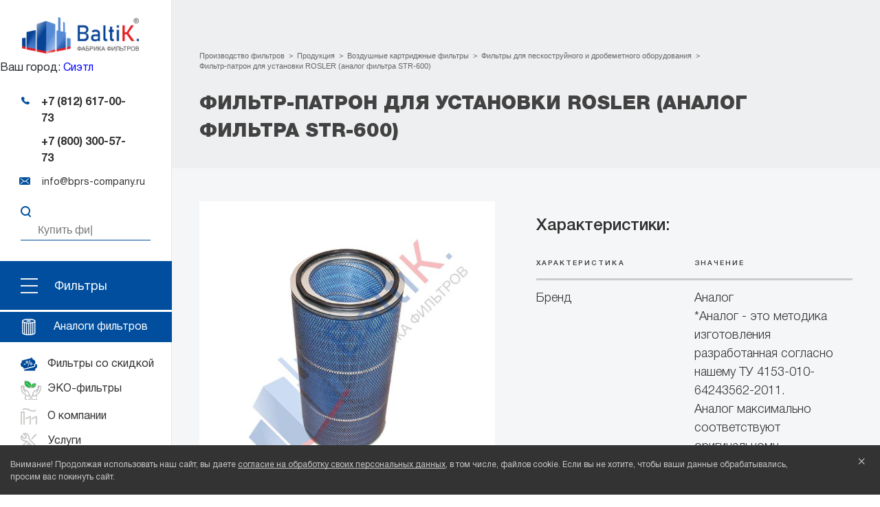

--- FILE ---
content_type: text/html; charset=UTF-8
request_url: https://www.bprs-company.ru/filtr-patron-dlya-ustanovki-rosler-analog-filtra-str-600
body_size: 38249
content:
<!DOCTYPE html>
<html lang="ru">
<head>
  <title>Купить Фильтр-патрон для установки ROSLER (аналог фильтра STR-600) в Санкт-Петербурге</title>
  <base href="https://www.bprs-company.ru/" />
  <link rel="canonical" href="https://www.bprs-company.ru/filtr-patron-dlya-ustanovki-rosler-analog-filtra-str-600" />
  <meta charset="UTF-8" />
  <meta name="description" content="Закажите Фильтр-патрон для установки ROSLER (аналог фильтра STR-600) по доступной цене в Санкт-Петербурге. Воздушные фильтры Baltik от производителя."/>
  <meta name="keywords" content="Фильтр-патрон для установки ROSLER (аналог фильтра STR-600) купить цена производство доставка"/>
  <meta content="width=device-width, initial-scale=1" name="viewport">
  <meta http-equiv="X-UA-Compatible" content="IE=edge">
  
  
  <link rel="apple-touch-icon" sizes="57x57" href="/fav/apple-icon-57x57.png">
    <link rel="apple-touch-icon" sizes="60x60" href="fav/apple-icon-60x60.png">
    <link rel="apple-touch-icon" sizes="72x72" href="/fav/apple-icon-72x72.png">
    <link rel="apple-touch-icon" sizes="76x76" href="/fav/apple-icon-76x76.png">
    <link rel="apple-touch-icon" sizes="114x114" href="/fav/apple-icon-114x114.png">
    <link rel="apple-touch-icon" sizes="120x120" href="/fav/apple-icon-120x120.png">
    <link rel="apple-touch-icon" sizes="144x144" href="/fav/apple-icon-144x144.png">
    <link rel="apple-touch-icon" sizes="152x152" href="/fav/apple-icon-152x152.png">
    <link rel="apple-touch-icon" sizes="180x180" href="/fav/apple-icon-180x180.png">
    <link rel="icon" type="image/png" sizes="192x192"  href="/fav/android-icon-192x192.png">
    <link rel="icon" type="image/png" sizes="32x32" href="/fav/favicon-32x32.png">
    <link rel="icon" type="image/png" sizes="96x96" href="/fav/favicon-96x96.png">
    <link rel="icon" type="image/png" sizes="16x16" href="/fav/favicon-16x16.png">
    <link rel="manifest" href="/fav/manifest.json">
    <meta name="msapplication-TileColor" content="#ffffff">
    <meta name="msapplication-TileImage" content="/fav/ms-icon-144x144.png">
    <meta name="theme-color" content="#ffffff">

<link rel="stylesheet" href="/assets/components/minifyx/cache/styles_c369544f74.min.css" type="text/css" />
<link rel="stylesheet" href="assets/css/my2.css?ver=1768985320">
<style>
    .homemap {overflow: hidden;}
</style>

<!--[if lt IE 9]>
<script src="https://cdnjs.cloudflare.com/ajax/libs/html5shiv/3.7.2/html5shiv.min.js"></script><![endif]-->




<script>
    
     var message="Правый клик запрещен!";

      function clickIE4(){
      if (event.button==2){
      alert(message);
      return false;
      }
      }
function clickNS4(e){
      if (document.layers||document.getElementById&&!document.all){
      if (e.which==2||e.which==3){
      alert(message);
      return false;
      }
      }
      }
if (document.layers){
      document.captureEvents(Event.MOUSEDOWN);
      document.onmousedown=clickNS4;
      }
      else if (document.all&&!document.getElementById){
      document.onmousedown=clickIE4;
      }
//document.oncontextmenu=new Function("return false");
    
</script>

    <!-- Top.Mail.Ru counter -->
    <script>
    var _tmr = window._tmr || (window._tmr = []);
    _tmr.push({id: "3603965", type: "pageView", start: (new Date()).getTime()});
    (function (d, w, id) {
      if (d.getElementById(id)) return;
      var ts = d.createElement("script"); ts.type = "text/javascript"; ts.async = true; ts.id = id;
      ts.src = "https://top-fwz1.mail.ru/js/code.js";
      var f = function () {var s = d.getElementsByTagName("script")[0]; s.parentNode.insertBefore(ts, s);};
      if (w.opera == "[object Opera]") { d.addEventListener("DOMContentLoaded", f, false); } else { f(); }
    })(document, window, "tmr-code");
    </script>
    <noscript><div><img src="https://top-fwz1.mail.ru/counter?id=3603965;js=na" style="position:absolute;left:-9999px;" alt="Top.Mail.Ru" /></div></noscript>
    <!-- /Top.Mail.Ru counter -->

<script>glConfig={"assetsUrl":"\/assets\/components\/gl\/","actionUrl":"\/assets\/components\/gl\/action.php","modalShow":true,"pageReload":true,"locationClass":"glCity"}</script>
<link rel="stylesheet" href="/assets/components/gl/css/web/default.css" type="text/css" />
<link rel="stylesheet" href="/assets/components/ms2gallery/css/web/default.css" type="text/css" />
<link rel="stylesheet" href="/assets/components/ajaxform/css/default.css" type="text/css" />
</head>
<body class="ru">
	
    <!-- Yandex.Metrika counter -->
    <script>
       (function(m,e,t,r,i,k,a){m[i]=m[i]||function(){(m[i].a=m[i].a||[]).push(arguments)};
       m[i].l=1*new Date();k=e.createElement(t),a=e.getElementsByTagName(t)[0],k.async=1,k.src=r,a.parentNode.insertBefore(k,a)})
       (window, document, "script", "https://mc.yandex.ru/metrika/tag.js", "ym");
    
       ym(23312596, "init", {
            clickmap:true,
            trackLinks:true,
            accurateTrackBounce:true,
            webvisor:true
       });
    </script>
    <noscript><div><img src="https://mc.yandex.ru/watch/23312596" style="position:absolute; left:-9999px;" alt="яндекс метрика" /></div></noscript>
    <!-- /Yandex.Metrika counter -->
    
    
  
<div class="content__list">
    <div class="body_shadow"></div>
<div class="mobMenu" >
    <div  class="mobMenu__icon"><i></i><i></i><i></i></div>
    <a href="https://www.bprs-company.ru/" class="mobMenu__name"><span class="mobMenu__logo">Логотип</span></a>
</div>
  <div class="leftbarSmall">
    <div class="burderBtn"><span></span><span></span><span></span></div>
  </div>
  <div class="leftbar" id="leftbar">
      
    <a href="#" class="leftbar__close">x</a>
    <a href="https://www.bprs-company.ru/" class="leftbar__logo logo_ru"><img loading="lazy" data-src="/assets/img/logo.png" alt="«Baltik» - собственное производство промышленных фильтров" title="«Baltik»"/></a>
    <div class="header-location">Ваш город: <span class="gl-current-select"><span class="citylocation"></span></span></div>
    <div style="display: none;">
    <div class="gl-modal uk-modal">
        <div class="gl-default uk-modal-dialog">

            <h5>Ваш город —<b class="gl-city-name_ru"><span class="citylocation"></span></b>?
            </h5>

            <span class="btn-yes">Да </span>
            <span class="btn-change">Изменить </span>

            <ul class="gl-default-list" style="display: none;">
                <li>
    <span class="gl-list-location" data-id="143083" data-class="glCity">Ardabil</span>
</li>
            </ul>

        </div>

        <div class="gl-change-select uk-modal-dialog" style="display: none;">
            <h5>Выберите Ваш город</h5>

            <p class="desc">
                Введите название вашего города
            </p>

            <div class="gl-change-input-block">
                <select name="location" value="" style="width: 100%" class="select2 " multiple>
                </select>
                <span class="gl-select2-container"></span>
            </div>

            <ul class="gl-change-list">
                <li>
    <span class="gl-list-location" data-id="1486209" data-class="glCity">Екатеринбург</span>
</li>
<li>
    <span class="gl-list-location" data-id="551487" data-class="glCity">Казань</span>
</li>
<li>
    <span class="gl-list-location" data-id="524901" data-class="glCity">Москва</span>
</li>
<li>
    <span class="gl-list-location" data-id="1496747" data-class="glCity">Новосибирск</span>
</li>
<li>
    <span class="gl-list-location" data-id="498817" data-class="glCity">Санкт-Петербург</span>
</li>
            </ul>

        </div>

    </div>
</div>

<script>
    document.addEventListener("DOMContentLoaded", function(){
        if (1 == 1) {
            var citylocation = " Сиэтл ";
            
        } else {
            var citylocation = " По умолчанию ";
        }
        document.querySelectorAll('.citylocation').forEach(el => {
            el.innerHTML = citylocation;
        })
        document.querySelectorAll('.q_city').forEach(el => {
            el.value = citylocation;
        })
    });
</script>
    <div class="phone">
      <div class="phone__icon"></div>
      <div class="phone__items">
          <a class="phone__item" href="tel:+78126170073">+7 (812) 617-00-73</a>
          <a class="phone__item" href="tel:+78003005773">+7 (800) 300-57-73</a>
      </div>
    </div>
    <a class="email" href="mailto:info@bprs-company.ru"><span class="email__icon"></span><span class="email__val">info@bprs-company.ru</span></a>
    
    <div class="search">
      <form action="poisk-po-sajtu" method="get">
        
        <a class="button-src" href="javascript:;" data-fancybox="modal2" data-src="#modal-search"><img class="lazy" src="/assets/img/search2.svg" alt="Найти фильтр"></a>
        <input  placeholder="Купить фильтр" name="search">
      </form>
    </div>
    <ul class="leftbarFilters__ul">
        <li>
            <a href="produkcziya" class="leftbarFilters"><span class="leftbarFilters__burger"><i></i><i></i><i></i></span><div class="leftbarFilters__name">Фильтры</div></a>
          <div class="popmenu">
              <div class="popmenu__lvl1" itemscope itemtype="http://schema.org/SiteNavigationElement">
                <div class="popmenu__search">
                  <div class="categoryFilters">
                    <form class="sisea-search-form2" action="search-results2-enter" method="get">
                      <input autocomplete="off" name="search" placeholder="введите артикул или название">
                      <button></button>
                    </form>
                     <div id="site-search-results2" class="site-search-results "></div>
                  </div>
                </div>
                <ul  class="" itemprop="about" itemscope itemtype="http://schema.org/ItemList"><li  class="first ar active" itemprop="itemListElement" itemscope="" itemtype="http://schema.org/ItemList"><a href="vozdushnyie-kartridzhnyie-filtryi"  itemprop="url"><img loading="lazy" alt="Воздушные картриджные фильтры" data-src="/assets/cache_image/kategorii_kataloga/vozdushnye_kartridgnye_filtry/4_30x30_f73.png">Воздушные картриджные фильтры<meta itemprop="name" content="Воздушные картриджные фильтры" /></a><div class="popmenu__lvl2">
    <div class="popmenuImg"><img loading="lazy" alt="Воздушные картриджные фильтры" data-src="/assets/cache_image/kategorii_kataloga/vozdushnye_kartridgnye_filtry/vozdushnie__menu_329x124_fdd.jpg">
        <div class="popmenuImg__name">Воздушные картриджные фильтры</div>
    </div>
    <ul itemprop="itemListElement" itemscope itemtype="http://schema.org/ItemList"><li  class="first active" itemprop="itemListElement" itemscope="" itemtype="http://schema.org/ItemList"><a href="dlya-peskostrujnogo-i-drobemetnogo-oborudovaniya"  itemprop="url"><img loading="lazy" alt="Фильтры для пескоструйного и дробеметного оборудования" data-src="/assets/cache_image/kategorii_kataloga/vozdushnye_kartridgnye_filtry/peskostryi_drobemet/peskostr_30x30_6cf.jpg">Фильтры для пескоструйного и дробеметного оборудования<meta itemprop="name" content="Фильтры для пескоструйного и дробеметного оборудования" /></a></li><li  itemprop="itemListElement" itemscope="" itemtype="http://schema.org/ItemList"><a href="dlya-lazernoj-rezki"  itemprop="url"><img loading="lazy" alt="Фильтры для лазерной резки" data-src="/assets/cache_image/kategorii_kataloga/vozdushnye_kartridgnye_filtry/lazernaya_rezka/lazer_30x30_6cf.jpg">Фильтры для лазерной резки<meta itemprop="name" content="Фильтры для лазерной резки" /></a></li><li  itemprop="itemListElement" itemscope="" itemtype="http://schema.org/ItemList"><a href="dlya-plazmennoj-rezki"  itemprop="url"><img loading="lazy" alt="Фильтры для плазменной резки" data-src="/assets/cache_image/kategorii_kataloga/vozdushnye_kartridgnye_filtry/plazmennaya_rezka/plazm_30x30_6cf.jpg">Фильтры для плазменной резки<meta itemprop="name" content="Фильтры для плазменной резки" /></a></li><li  itemprop="itemListElement" itemscope="" itemtype="http://schema.org/ItemList"><a href="smennyie-filtryi-dlya-oborudovaniya-ekovent"  itemprop="url"><img loading="lazy" alt="Сменные фильтры для оборудования ЭКОВЕНТ" data-src="/assets/cache_image/kategorii_kataloga/vozdushnye_kartridgnye_filtry/ekovent_30x30_6cf.jpg">Сменные фильтры для оборудования ЭКОВЕНТ<meta itemprop="name" content="Сменные фильтры для оборудования ЭКОВЕНТ" /></a></li><li  itemprop="itemListElement" itemscope="" itemtype="http://schema.org/ItemList"><a href="dlya-suxix-stroitelnyix-smesej"  itemprop="url"><img loading="lazy" alt="Фильтры для сыпучих материалов и силосов" data-src="/assets/cache_image/kategorii_kataloga/vozdushnye_kartridgnye_filtry/suhie_stroitelnye_smesi/sypuchie_30x30_6cf.jpg">Фильтры для сыпучих материалов и силосов<meta itemprop="name" content="Фильтры для сыпучих материалов и силосов" /></a></li><li  itemprop="itemListElement" itemscope="" itemtype="http://schema.org/ItemList"><a href="dlya-linij-poroshkovoj-okraski"  itemprop="url"><img loading="lazy" alt="Фильтры для порошковой покраски" data-src="/assets/cache_image/kategorii_kataloga/vozdushnye_kartridgnye_filtry/poroshkovaya_okraska/poroshk_30x30_6cf.jpg">Фильтры для порошковой покраски<meta itemprop="name" content="Фильтры для порошковой покраски" /></a></li><li  itemprop="itemListElement" itemscope="" itemtype="http://schema.org/ItemList"><a href="dlya-derevoobrabatyivayushih-predpriyatiy"  itemprop="url"><img loading="lazy" alt="Фильтры для деревообрабатывающих предприятий" data-src="/assets/cache_image/kategorii_kataloga/vozdushnye_kartridgnye_filtry/dlya_derevoobrabatyvayshih_promyshlennostei/derevoobr_30x30_6cf.jpg">Фильтры для деревообрабатывающих предприятий<meta itemprop="name" content="Фильтры для деревообрабатывающих предприятий" /></a></li><li  itemprop="itemListElement" itemscope="" itemtype="http://schema.org/ItemList"><a href="filtryi-dlya-svarochnyix-proczessov-pajki-i-metalloobrabotki"  itemprop="url"><img loading="lazy" alt="Фильтры для сварочных процессов, пайки и металлообработки" data-src="/assets/cache_image/kategorii_kataloga/vozdushnye_kartridgnye_filtry/svarochnye_30x30_6cf.jpg">Фильтры для сварочных процессов, пайки и металлообработки<meta itemprop="name" content="Фильтры для сварочных процессов, пайки и металлообработки" /></a></li><li  itemprop="itemListElement" itemscope="" itemtype="http://schema.org/ItemList"><a href="filtr-fpcz-d325-d210-h800-004-10pr-130-nsb"  itemprop="url"><img loading="lazy" alt="Фильтр ФПЦ-D325-D210-H800-004-10Пр-130-НСб" data-src="/assets/cache_image/2023/QUICK-FIX_30x30_6cf.jpg">Фильтр ФПЦ-D325-D210-H800-004-10Пр-130-НСб<meta itemprop="name" content="Фильтр ФПЦ-D325-D210-H800-004-10Пр-130-НСб" /></a></li><li  itemprop="itemListElement" itemscope="" itemtype="http://schema.org/ItemList"><a href="ploskie-kartridzhi"  itemprop="url"><img loading="lazy" alt="Плоские картриджи" data-src="/assets/cache_image/kategorii_kataloga/filtruyushhie-elementyi-tipa-polypleat/fp_30x30_6cf.jpg">Плоские картриджи<meta itemprop="name" content="Плоские картриджи" /></a></li><li  itemprop="itemListElement" itemscope="" itemtype="http://schema.org/ItemList"><a href="filtryi-fpcz"  itemprop="url"><img loading="lazy" alt="Фильтры ФПЦ" data-src="/assets/cache_image/assets/img/2_30x30_6cf.jpg">Фильтры ФПЦ<meta itemprop="name" content="Фильтры ФПЦ" /></a></li><li  itemprop="itemListElement" itemscope="" itemtype="http://schema.org/ItemList"><a href="kartridzhi-filtruyushhie-sovplim"  itemprop="url"><img loading="lazy" alt="Воздушные картриджи СовПлим" data-src="/assets/cache_image/resources/225/cart-c_30x30_7b3.gif">Воздушные картриджи СовПлим<meta itemprop="name" content="Воздушные картриджи СовПлим" /></a></li><li  itemprop="itemListElement" itemscope="" itemtype="http://schema.org/ItemList"><a href="kartridzhnyie-vozdushnyie-filtryi-dlya-ustanovok-fmks-foks"  itemprop="url"><img loading="lazy" alt="Картриджные воздушные фильтры для установок ФМКС (ФОКС)" data-src="/assets/cache_image/kategorii_kataloga/vozdushnye_kartridgnye_filtry/FMKS_30x30_6cf.jpg">Картриджные воздушные фильтры для установок ФМКС (ФОКС)<meta itemprop="name" content="Картриджные воздушные фильтры для установок ФМКС (ФОКС)" /></a></li><li  itemprop="itemListElement" itemscope="" itemtype="http://schema.org/ItemList"><a href="filtruyushhie-elementyi-fev-serii-vozdux-analogi"  itemprop="url"><img loading="lazy" alt="Фильтрующие элементы ФЭВ серии «Воздух» (аналоги)" data-src="/assets/cache_image/2024/31-01_30x30_6cf.jpg">Фильтрующие элементы ФЭВ серии «Воздух» (аналоги)<meta itemprop="name" content="Фильтрующие элементы ФЭВ серии «Воздух» (аналоги)" /></a></li><li  itemprop="itemListElement" itemscope="" itemtype="http://schema.org/ItemList"><a href="kartridzhnyie-vozdushnyie-filtryi-fvkart"  itemprop="url"><img loading="lazy" alt="Картриджные воздушные фильтры - ФВКАРТ" data-src="/assets/cache_image/kategorii_kataloga/vozdushnye_kartridgnye_filtry/5853447107ffa_30x30_6cf.jpg">Картриджные воздушные фильтры - ФВКАРТ<meta itemprop="name" content="Картриджные воздушные фильтры - ФВКАРТ" /></a></li><li  class="last" itemprop="itemListElement" itemscope="" itemtype="http://schema.org/ItemList"><a href="filtr-kartridzhi-fmz"  itemprop="url"><img loading="lazy" alt="Фильтр-картриджи FMZ" data-src="/assets/cache_image/kategorii_kataloga/vozdushnye_kartridgnye_filtry/5853447107ffa_30x30_6cf.jpg">Фильтр-картриджи FMZ<meta itemprop="name" content="Фильтр-картриджи FMZ" /></a></li></ul>
</div></li><li  class="ar" itemprop="itemListElement" itemscope="" itemtype="http://schema.org/ItemList"><a href="analogi-filtrov"  itemprop="url"><img loading="lazy" alt="Аналоги фильтров известных брендов" data-src="/assets/cache_image/kategorii_kataloga/vozdushnye_kartridgnye_filtry/postavki_evropeiskih_f_e/donaldson_30x30_6cf.jpg">Аналоги фильтров известных брендов<meta itemprop="name" content="Аналоги фильтров известных брендов" /></a><div class="popmenu__lvl2">
    <div class="popmenuImg"><img loading="lazy" alt="Аналоги фильтров известных брендов" data-src="/assets/cache_image/kategorii_kataloga/vozdushnye_kartridgnye_filtry/postavki_evropeiskih_f_e/donaldson_329x124_fdd.jpg">
        <div class="popmenuImg__name">Аналоги фильтров известных брендов</div>
    </div>
    <ul itemprop="itemListElement" itemscope itemtype="http://schema.org/ItemList"><li  class="first" itemprop="itemListElement" itemscope="" itemtype="http://schema.org/ItemList"><a href="aaf"  itemprop="url"><img loading="lazy" alt="AAF" data-src="/assets/cache_image/brand/AAF_30x30_f73.png">AAF<meta itemprop="name" content="AAF" /></a></li><li  itemprop="itemListElement" itemscope="" itemtype="http://schema.org/ItemList"><a href="aef"  itemprop="url"><img loading="lazy" alt="AEF" data-src="/assets/cache_image/brand/aef_30x30_6cf.jpg">AEF<meta itemprop="name" content="AEF" /></a></li><li  itemprop="itemListElement" itemscope="" itemtype="http://schema.org/ItemList"><a href="brand-aerzen"  itemprop="url"><img loading="lazy" alt="Aerzen" data-src="/assets/cache_image/brand/Aerzen_30x30_f73.png">Aerzen<meta itemprop="name" content="Aerzen" /></a></li><li  itemprop="itemListElement" itemscope="" itemtype="http://schema.org/ItemList"><a href="brand-airfil"  itemprop="url"><img loading="lazy" alt="Airfil" data-src="/assets/cache_image/brand/airfil_30x30_f73.png">Airfil<meta itemprop="name" content="Airfil" /></a></li><li  itemprop="itemListElement" itemscope="" itemtype="http://schema.org/ItemList"><a href="airlanco"  itemprop="url"><img loading="lazy" alt="AIRLANCO" data-src="/assets/cache_image/brand/AIRLANCO-logo_30x30_6cf.jpg">AIRLANCO<meta itemprop="name" content="AIRLANCO" /></a></li><li  itemprop="itemListElement" itemscope="" itemtype="http://schema.org/ItemList"><a href="brand-ajan"  itemprop="url"><img loading="lazy" alt="Ajan" data-src="/assets/cache_image/brand/ajan_30x30_6cf.jpg">Ajan<meta itemprop="name" content="Ajan" /></a></li><li  itemprop="itemListElement" itemscope="" itemtype="http://schema.org/ItemList"><a href="brand-alju"  itemprop="url"><img loading="lazy" alt="Alju" data-src="/assets/cache_image/brand/ALJU_30x30_f73.png">Alju<meta itemprop="name" content="Alju" /></a></li><li  itemprop="itemListElement" itemscope="" itemtype="http://schema.org/ItemList"><a href="altair"  itemprop="url"><img loading="lazy" alt="Altair" data-src="/assets/cache_image/brand/altair_30x30_6cf.jpg">Altair<meta itemprop="name" content="Altair" /></a></li><li  itemprop="itemListElement" itemscope="" itemtype="http://schema.org/ItemList"><a href="brand-ardesia"  itemprop="url"><img loading="lazy" alt="Ardesia" data-src="/assets/cache_image/brand/Ardesia_30x30_f73.png">Ardesia<meta itemprop="name" content="Ardesia" /></a></li><li  itemprop="itemListElement" itemscope="" itemtype="http://schema.org/ItemList"><a href="brand-asso"  itemprop="url"><img loading="lazy" alt="ASSO" data-src="/assets/cache_image/brand/ASSO_30x30_6cf.jpg">ASSO<meta itemprop="name" content="ASSO" /></a></li><li  itemprop="itemListElement" itemscope="" itemtype="http://schema.org/ItemList"><a href="atrix"  itemprop="url"><img loading="lazy" alt="ATRIX" data-src="/assets/cache_image/brand/atrix_30x30_6cf.jpg">ATRIX<meta itemprop="name" content="ATRIX" /></a></li><li  itemprop="itemListElement" itemscope="" itemtype="http://schema.org/ItemList"><a href="brand-bemakor"  itemprop="url"><img loading="lazy" alt="Bemakor" data-src="/assets/cache_image/brand/bemakor-1_30x30_6cf.jpg">Bemakor<meta itemprop="name" content="Bemakor" /></a></li><li  itemprop="itemListElement" itemscope="" itemtype="http://schema.org/ItemList"><a href="brand-blastcor"  itemprop="url"><img loading="lazy" alt="Blastcor" data-src="/assets/cache_image/brand/Blastcor_30x30_f73.png">Blastcor<meta itemprop="name" content="Blastcor" /></a></li><li  itemprop="itemListElement" itemscope="" itemtype="http://schema.org/ItemList"><a href="breezart"  itemprop="url"><img loading="lazy" alt="Breezart" data-src="/assets/cache_image/brand/breezart_30x30_6cf.jpg">Breezart<meta itemprop="name" content="Breezart" /></a></li><li  itemprop="itemListElement" itemscope="" itemtype="http://schema.org/ItemList"><a href="busch"  itemprop="url"><img loading="lazy" alt="Busch" data-src="/assets/cache_image/brand/busch_30x30_f73.png">Busch<meta itemprop="name" content="Busch" /></a></li><li  itemprop="itemListElement" itemscope="" itemtype="http://schema.org/ItemList"><a href="brand-camfi-farr"  itemprop="url"><img loading="lazy" alt="Camfil Farr" data-src="/assets/cache_image/brand/camfillFarr_30x30_f73.png">Camfil Farr<meta itemprop="name" content="Camfil Farr" /></a></li><li  itemprop="itemListElement" itemscope="" itemtype="http://schema.org/ItemList"><a href="brand-cams"  itemprop="url"><img loading="lazy" alt="CAMS" data-src="/assets/cache_image/brand/cams_30x30_6cf.jpg">CAMS<meta itemprop="name" content="CAMS" /></a></li><li  itemprop="itemListElement" itemscope="" itemtype="http://schema.org/ItemList"><a href="brand-carlo-banfi"  itemprop="url"><img loading="lazy" alt="Carlo Banfi" data-src="/assets/cache_image/brand/Carlo-Banfi_30x30_f73.png">Carlo Banfi<meta itemprop="name" content="Carlo Banfi" /></a></li><li  itemprop="itemListElement" itemscope="" itemtype="http://schema.org/ItemList"><a href="clark-filter"  itemprop="url"><img loading="lazy" alt="Clark Filter" data-src="/assets/cache_image/brand/Brands_Clark-Filter_444x300_30x30_f73.png">Clark Filter<meta itemprop="name" content="Clark Filter" /></a></li><li  itemprop="itemListElement" itemscope="" itemtype="http://schema.org/ItemList"><a href="coima"  itemprop="url"><img loading="lazy" alt="Coima" data-src="/assets/cache_image/brand/coima_30x30_6cf.jpg">Coima<meta itemprop="name" content="Coima" /></a></li><li  itemprop="itemListElement" itemscope="" itemtype="http://schema.org/ItemList"><a href="brand-cogeim-europe"  itemprop="url"><img loading="lazy" alt="Cogeim Europe" data-src="/assets/cache_image/brand/Cogeim-Europe_30x30_6cf.jpg">Cogeim Europe<meta itemprop="name" content="Cogeim Europe" /></a></li><li  itemprop="itemListElement" itemscope="" itemtype="http://schema.org/ItemList"><a href="brand-contracor"  itemprop="url"><img loading="lazy" alt="Contracor" data-src="/assets/cache_image/brand/conracor-2_30x30_6cf.jpg">Contracor<meta itemprop="name" content="Contracor" /></a></li><li  itemprop="itemListElement" itemscope="" itemtype="http://schema.org/ItemList"><a href="brand-cuno"  itemprop="url"><img loading="lazy" alt="Cuno" data-src="/assets/cache_image/brand/Cuno_30x30_6cf.jpg">Cuno<meta itemprop="name" content="Cuno" /></a></li><li  itemprop="itemListElement" itemscope="" itemtype="http://schema.org/ItemList"><a href="dce"  itemprop="url"><img loading="lazy" alt="DCE" data-src="/assets/cache_image/brand/DCE_30x30_f73.png">DCE<meta itemprop="name" content="DCE" /></a></li><li  itemprop="itemListElement" itemscope="" itemtype="http://schema.org/ItemList"><a href="ds-filter"  itemprop="url"><img loading="lazy" alt="DS фильтр" data-src="/assets/cache_image/brand/ds_30x30_6cf.jpg">DS фильтр<meta itemprop="name" content="DS фильтр" /></a></li><li  itemprop="itemListElement" itemscope="" itemtype="http://schema.org/ItemList"><a href="defil"  itemprop="url"><img loading="lazy" alt="DEFIL" data-src="/assets/cache_image/brand/defil_30x30_6cf.jpg">DEFIL<meta itemprop="name" content="DEFIL" /></a></li><li  itemprop="itemListElement" itemscope="" itemtype="http://schema.org/ItemList"><a href="donaldson-torit"  itemprop="url"><img loading="lazy" alt="Donaldson Torit" data-src="/assets/cache_image/brand/donaldson_30x30_6cf.jpg">Donaldson Torit<meta itemprop="name" content="Donaldson Torit" /></a></li><li  itemprop="itemListElement" itemscope="" itemtype="http://schema.org/ItemList"><a href="elsisan"  itemprop="url"><img loading="lazy" alt="ELSISAN" data-src="/assets/cache_image/brand/ELSISAN_logo_30x30_6cf.jpg">ELSISAN<meta itemprop="name" content="ELSISAN" /></a></li><li  itemprop="itemListElement" itemscope="" itemtype="http://schema.org/ItemList"><a href="ekofil"  itemprop="url"><img loading="lazy" alt="Ekofil" data-src="/assets/cache_image/brand/ekofil_30x30_6cf.jpg">Ekofil<meta itemprop="name" content="Ekofil" /></a></li><li  itemprop="itemListElement" itemscope="" itemtype="http://schema.org/ItemList"><a href="brand-esab"  itemprop="url"><img loading="lazy" alt="ESAB" data-src="/assets/cache_image/brand/esab_30x30_7b3.gif">ESAB<meta itemprop="name" content="ESAB" /></a></li><li  itemprop="itemListElement" itemscope="" itemtype="http://schema.org/ItemList"><a href="esta"  itemprop="url"><img loading="lazy" alt="ESTA" data-src="/assets/cache_image/brand/ESTA_30x30_6cf.jpg">ESTA<meta itemprop="name" content="ESTA" /></a></li><li  itemprop="itemListElement" itemscope="" itemtype="http://schema.org/ItemList"><a href="exmot"  itemprop="url"><img loading="lazy" alt="EXMOT" data-src="/assets/cache_image/brand/exmot_30x30_6cf.jpg">EXMOT<meta itemprop="name" content="EXMOT" /></a></li><li  itemprop="itemListElement" itemscope="" itemtype="http://schema.org/ItemList"><a href="extor"  itemprop="url"><img loading="lazy" alt="Extor" data-src="/assets/cache_image/brand/Extor_30x30_6cf.jpg">Extor<meta itemprop="name" content="Extor" /></a></li><li  itemprop="itemListElement" itemscope="" itemtype="http://schema.org/ItemList"><a href="fcr"  itemprop="url"><img loading="lazy" alt="FCR" data-src="/assets/cache_image/brand/fcr_30x30_f73.png">FCR<meta itemprop="name" content="FCR" /></a></li><li  itemprop="itemListElement" itemscope="" itemtype="http://schema.org/ItemList"><a href="brand-felder"  itemprop="url"><img loading="lazy" alt="Felder" data-src="/assets/cache_image/brand/FELDER-Logo_30x30_6cf.jpg">Felder<meta itemprop="name" content="Felder" /></a></li><li  itemprop="itemListElement" itemscope="" itemtype="http://schema.org/ItemList"><a href="fercell"  itemprop="url"><img loading="lazy" alt="FERCELL" data-src="/assets/cache_image/brand/Fercell_30x30_6cf.jpg">FERCELL<meta itemprop="name" content="FERCELL" /></a></li><li  itemprop="itemListElement" itemscope="" itemtype="http://schema.org/ItemList"><a href="filtration-group-mahle"  itemprop="url"><img loading="lazy" alt="Filtration Group (Mahle)" data-src="/assets/cache_image/brand/FG-Mahle_30x30_f73.png">Filtration Group (Mahle)<meta itemprop="name" content="Filtration Group (Mahle)" /></a></li><li  itemprop="itemListElement" itemscope="" itemtype="http://schema.org/ItemList"><a href="brand-filcar"  itemprop="url"><img loading="lazy" alt="Filcar" data-src="/assets/cache_image/brand/Filcar_30x30_f73.png">Filcar<meta itemprop="name" content="Filcar" /></a></li><li  itemprop="itemListElement" itemscope="" itemtype="http://schema.org/ItemList"><a href="brand-filtron"  itemprop="url"><img loading="lazy" alt="Filtron" data-src="/assets/cache_image/brand/Filtron_30x30_6cf.jpg">Filtron<meta itemprop="name" content="Filtron" /></a></li><li  itemprop="itemListElement" itemscope="" itemtype="http://schema.org/ItemList"><a href="flektgroup-gea"  itemprop="url"><img loading="lazy" alt="FläktGroup GEA" data-src="/assets/cache_image/brand/FläktGroup GEA_30x30_f73.png">FläktGroup GEA<meta itemprop="name" content="FläktGroup GEA" /></a></li><li  itemprop="itemListElement" itemscope="" itemtype="http://schema.org/ItemList"><a href="flsmidth-flsmidth"  itemprop="url"><img loading="lazy" alt="FLSmidth (F.L.Smidth)" data-src="/assets/cache_image/brand/FlSmidth_Logo.svg_30x30_f73.png">FLSmidth (F.L.Smidth)<meta itemprop="name" content="FLSmidth (F.L.Smidth)" /></a></li><li  itemprop="itemListElement" itemscope="" itemtype="http://schema.org/ItemList"><a href="freudenberg"  itemprop="url"><img loading="lazy" alt="FREUDENBERG" data-src="/assets/cache_image/brand/FREUDENBERG_30x30_6cf.jpg">FREUDENBERG<meta itemprop="name" content="FREUDENBERG" /></a></li><li  itemprop="itemListElement" itemscope="" itemtype="http://schema.org/ItemList"><a href="friwo"  itemprop="url"><img loading="lazy" alt="FRIWO" data-src="/assets/cache_image/brand/friwo_30x30_7b3.gif">FRIWO<meta itemprop="name" content="FRIWO" /></a></li><li  itemprop="itemListElement" itemscope="" itemtype="http://schema.org/ItemList"><a href="fuchs-umwelttechnik"  itemprop="url"><img loading="lazy" alt="FUCHS UMWELTTECHNIK" data-src="/assets/cache_image/brand/FUCHS_UMWELTTECHNIK_30x30_f73.png">FUCHS UMWELTTECHNIK<meta itemprop="name" content="FUCHS UMWELTTECHNIK" /></a></li><li  itemprop="itemListElement" itemscope="" itemtype="http://schema.org/ItemList"><a href="brand-gietart"  itemprop="url"><img loading="lazy" alt="Gietart" data-src="/assets/cache_image/brand/Gietart_30x30_f73.png">Gietart<meta itemprop="name" content="Gietart" /></a></li><li  itemprop="itemListElement" itemscope="" itemtype="http://schema.org/ItemList"><a href="gore-tex"  itemprop="url"><img loading="lazy" alt="GORE-TEX" data-src="/assets/cache_image/brand/gore_30x30_6cf.jpg">GORE-TEX<meta itemprop="name" content="GORE-TEX" /></a></li><li  itemprop="itemListElement" itemscope="" itemtype="http://schema.org/ItemList"><a href="brand-gostol-tst"  itemprop="url"><img loading="lazy" alt="Gostol TST" data-src="/assets/cache_image/brand/gostol_30x30_6cf.jpg">Gostol TST<meta itemprop="name" content="Gostol TST" /></a></li><li  itemprop="itemListElement" itemscope="" itemtype="http://schema.org/ItemList"><a href="brand-hennlich"  itemprop="url"><img loading="lazy" alt="Hennlich" data-src="/assets/cache_image/brand/hennlich_logotyp_cz_křivky_9_30x30_f73.png">Hennlich<meta itemprop="name" content="Hennlich" /></a></li><li  itemprop="itemListElement" itemscope="" itemtype="http://schema.org/ItemList"><a href="hilco"  itemprop="url"><img loading="lazy" alt="HILCO" data-src="/assets/cache_image/brand/hilco_30x30_6cf.jpg">HILCO<meta itemprop="name" content="HILCO" /></a></li><li  itemprop="itemListElement" itemscope="" itemtype="http://schema.org/ItemList"><a href="imas"  itemprop="url"><img loading="lazy" alt="IMAS" data-src="/assets/cache_image/brand/imas_30x30_6cf.jpg">IMAS<meta itemprop="name" content="IMAS" /></a></li><li  itemprop="itemListElement" itemscope="" itemtype="http://schema.org/ItemList"><a href="infastaub"  itemprop="url"><img loading="lazy" alt="Infastaub" data-src="/assets/cache_image/brand/INFASTAUB_30x30_6cf.jpg">Infastaub<meta itemprop="name" content="Infastaub" /></a></li><li  itemprop="itemListElement" itemscope="" itemtype="http://schema.org/ItemList"><a href="brand-jet"  itemprop="url"><img loading="lazy" alt="Jet" data-src="/assets/cache_image/brand/jet_30x30_f73.png">Jet<meta itemprop="name" content="Jet" /></a></li><li  itemprop="itemListElement" itemscope="" itemtype="http://schema.org/ItemList"><a href="brand-kaltenbach"  itemprop="url"><img loading="lazy" alt="Kaltenbach" data-src="/assets/cache_image/brand/Kaltenbach_30x30_6cf.jpg">Kaltenbach<meta itemprop="name" content="Kaltenbach" /></a></li><li  itemprop="itemListElement" itemscope="" itemtype="http://schema.org/ItemList"><a href="keller"  itemprop="url"><img loading="lazy" alt="KELLER" data-src="/assets/cache_image/brand/keller_logo_30x30_6cf.jpg">KELLER<meta itemprop="name" content="KELLER" /></a></li><li  itemprop="itemListElement" itemscope="" itemtype="http://schema.org/ItemList"><a href="brand-kemper"  itemprop="url"><img loading="lazy" alt="Kemper" data-src="/assets/cache_image/brand/Kemper_30x30_f73.png">Kemper<meta itemprop="name" content="Kemper" /></a></li><li  itemprop="itemListElement" itemscope="" itemtype="http://schema.org/ItemList"><a href="kiess"  itemprop="url"><img loading="lazy" alt="KIESS" data-src="/assets/cache_image/brand/kiess_30x30_6cf.jpg">KIESS<meta itemprop="name" content="KIESS" /></a></li><li  itemprop="itemListElement" itemscope="" itemtype="http://schema.org/ItemList"><a href="brand-klimavent"  itemprop="url"><img loading="lazy" alt="KLIMAWENT" data-src="/assets/cache_image/brand/199-40_30x30_f73.png">KLIMAWENT<meta itemprop="name" content="KLIMAWENT" /></a></li><li  itemprop="itemListElement" itemscope="" itemtype="http://schema.org/ItemList"><a href="knuth"  itemprop="url"><img loading="lazy" alt="KNUTH" data-src="/assets/cache_image/brand/KNUTH_30x30_f73.png">KNUTH<meta itemprop="name" content="KNUTH" /></a></li><li  itemprop="itemListElement" itemscope="" itemtype="http://schema.org/ItemList"><a href="kom-eco"  itemprop="url"><img loading="lazy" alt="KOM-ECO" data-src="/assets/cache_image/brand/KOM-ECO_30x30_f73.png">KOM-ECO<meta itemprop="name" content="KOM-ECO" /></a></li><li  itemprop="itemListElement" itemscope="" itemtype="http://schema.org/ItemList"><a href="korf"  itemprop="url"><img loading="lazy" alt="Korf" data-src="/assets/cache_image/brand/korf_30x30_6cf.jpg">Korf<meta itemprop="name" content="Korf" /></a></li><li  itemprop="itemListElement" itemscope="" itemtype="http://schema.org/ItemList"><a href="komfovent"  itemprop="url"><img loading="lazy" alt="Komfovent" data-src="/assets/cache_image/brand/komfovent_30x30_6cf.jpg">Komfovent<meta itemprop="name" content="Komfovent" /></a></li><li  itemprop="itemListElement" itemscope="" itemtype="http://schema.org/ItemList"><a href="lessar"  itemprop="url"><img loading="lazy" alt="Lessar" data-src="/assets/cache_image/brand/lessar_30x30_6cf.jpg">Lessar<meta itemprop="name" content="Lessar" /></a></li><li  itemprop="itemListElement" itemscope="" itemtype="http://schema.org/ItemList"><a href="lincoln"  itemprop="url"><img loading="lazy" alt="LINCOLN" data-src="/assets/cache_image/brand/LINCOLN_30x30_6cf.jpg">LINCOLN<meta itemprop="name" content="LINCOLN" /></a></li><li  itemprop="itemListElement" itemscope="" itemtype="http://schema.org/ItemList"><a href="mann-hummel"  itemprop="url"><img loading="lazy" alt="MANN HUMMEL" data-src="/assets/cache_image/brand/MANN HUMMEL_30x30_6cf.jpg">MANN HUMMEL<meta itemprop="name" content="MANN HUMMEL" /></a></li><li  itemprop="itemListElement" itemscope="" itemtype="http://schema.org/ItemList"><a href="maromi-sangyo"  itemprop="url"><img loading="lazy" alt="MAROMI SANGYO" data-src="/assets/cache_image/brand/MAROMI_SANGYO_30x30_6cf.jpg">MAROMI SANGYO<meta itemprop="name" content="MAROMI SANGYO" /></a></li><li  itemprop="itemListElement" itemscope="" itemtype="http://schema.org/ItemList"><a href="mature-polska"  itemprop="url"><img loading="lazy" alt="MATURE POLSKA" data-src="/assets/cache_image/brand/maturepolska_30x30_6cf.jpg">MATURE POLSKA<meta itemprop="name" content="MATURE POLSKA" /></a></li><li  itemprop="itemListElement" itemscope="" itemtype="http://schema.org/ItemList"><a href="menerga"  itemprop="url"><img loading="lazy" alt="Menerga" data-src="/assets/cache_image/brand/menerga_30x30_6cf.jpg">Menerga<meta itemprop="name" content="Menerga" /></a></li><li  itemprop="itemListElement" itemscope="" itemtype="http://schema.org/ItemList"><a href="brand-mhg"  itemprop="url"><img loading="lazy" alt="MHG" data-src="/assets/cache_image/brand/mhg_30x30_6cf.jpg">MHG<meta itemprop="name" content="MHG" /></a></li><li  itemprop="itemListElement" itemscope="" itemtype="http://schema.org/ItemList"><a href="brand-mix"  itemprop="url"><img loading="lazy" alt="MIX" data-src="/assets/cache_image/brand/mix_30x30_f73.png">MIX<meta itemprop="name" content="MIX" /></a></li><li  itemprop="itemListElement" itemscope="" itemtype="http://schema.org/ItemList"><a href="naf"  itemprop="url"><img loading="lazy" alt="NAF" data-src="/assets/cache_image/brand/naf_30x30_6cf.jpg">NAF<meta itemprop="name" content="NAF" /></a></li><li  itemprop="itemListElement" itemscope="" itemtype="http://schema.org/ItemList"><a href="brand-nederman"  itemprop="url"><img loading="lazy" alt="Nederman" data-src="/assets/cache_image/brand/nederman-il_30x30_7b3.gif">Nederman<meta itemprop="name" content="Nederman" /></a></li><li  itemprop="itemListElement" itemscope="" itemtype="http://schema.org/ItemList"><a href="nordic-air-filtration"  itemprop="url"><img loading="lazy" alt="Nordic Air Filtration" data-src="/assets/cache_image/brand/logo_hoch_edit_stm_30x30_6cf.jpg">Nordic Air Filtration<meta itemprop="name" content="Nordic Air Filtration" /></a></li><li  itemprop="itemListElement" itemscope="" itemtype="http://schema.org/ItemList"><a href="nordson"  itemprop="url"><img loading="lazy" alt="Nordson" data-src="/assets/cache_image/brand/nordson_30x30_f73.png">Nordson<meta itemprop="name" content="Nordson" /></a></li><li  itemprop="itemListElement" itemscope="" itemtype="http://schema.org/ItemList"><a href="brand-omsg"  itemprop="url"><img loading="lazy" alt="OMSG" data-src="/assets/cache_image/brand/OMSG_30x30_f73.png">OMSG<meta itemprop="name" content="OMSG" /></a></li><li  itemprop="itemListElement" itemscope="" itemtype="http://schema.org/ItemList"><a href="brand-omt"  itemprop="url"><img loading="lazy" alt="OMT" data-src="/assets/cache_image/brand/OMT_30x30_6cf.jpg">OMT<meta itemprop="name" content="OMT" /></a></li><li  itemprop="itemListElement" itemscope="" itemtype="http://schema.org/ItemList"><a href="brand-oteco"  itemprop="url"><img loading="lazy" alt="Oteco" data-src="/assets/cache_image/brand/Oteco_30x30_6cf.jpg">Oteco<meta itemprop="name" content="Oteco" /></a></li><li  itemprop="itemListElement" itemscope="" itemtype="http://schema.org/ItemList"><a href="sharp"  itemprop="url"><img loading="lazy" alt="SHARP" data-src="/assets/cache_image/brand/sharp_30x30_6cf.jpg">SHARP<meta itemprop="name" content="SHARP" /></a></li><li  itemprop="itemListElement" itemscope="" itemtype="http://schema.org/ItemList"><a href="remark-kayser"  itemprop="url"><img loading="lazy" alt="Remark-Kayser" data-src="/assets/cache_image/brand/Remark-Kayser_30x30_f73.png">Remark-Kayser<meta itemprop="name" content="Remark-Kayser" /></a></li><li  itemprop="itemListElement" itemscope="" itemtype="http://schema.org/ItemList"><a href="remark"  itemprop="url"><img loading="lazy" alt="Remark" data-src="/assets/cache_image/brand/remark_30x30_6cf.jpg">Remark<meta itemprop="name" content="Remark" /></a></li><li  itemprop="itemListElement" itemscope="" itemtype="http://schema.org/ItemList"><a href="brand-rosler"  itemprop="url"><img loading="lazy" alt="Rosler" data-src="/assets/cache_image/brand/rosler_30x30_f73.png">Rosler<meta itemprop="name" content="Rosler" /></a></li><li  itemprop="itemListElement" itemscope="" itemtype="http://schema.org/ItemList"><a href="samsung"  itemprop="url"><img loading="lazy" alt="SAMSUNG" data-src="/assets/cache_image/brand/samsung-logo_30x30_6cf.jpg">SAMSUNG<meta itemprop="name" content="SAMSUNG" /></a></li><li  itemprop="itemListElement" itemscope="" itemtype="http://schema.org/ItemList"><a href="brand-schlick"  itemprop="url"><img loading="lazy" alt="Schlick" data-src="/assets/cache_image/brand/Schlick_30x30_6cf.jpg">Schlick<meta itemprop="name" content="Schlick" /></a></li><li  itemprop="itemListElement" itemscope="" itemtype="http://schema.org/ItemList"><a href="brand-sciteex"  itemprop="url"><img loading="lazy" alt="Sciteex" data-src="/assets/cache_image/brand/Sciteex_30x30_6cf.jpg">Sciteex<meta itemprop="name" content="Sciteex" /></a></li><li  itemprop="itemListElement" itemscope="" itemtype="http://schema.org/ItemList"><a href="brand-scutti"  itemprop="url"><img loading="lazy" alt="Scutti" data-src="/assets/cache_image/brand/scutti_30x30_f73.png">Scutti<meta itemprop="name" content="Scutti" /></a></li><li  itemprop="itemListElement" itemscope="" itemtype="http://schema.org/ItemList"><a href="sideros"  itemprop="url"><img loading="lazy" alt="SIDEROS" data-src="/assets/cache_image/brand/sideros_logo_30x30_6cf.jpg">SIDEROS<meta itemprop="name" content="SIDEROS" /></a></li><li  itemprop="itemListElement" itemscope="" itemtype="http://schema.org/ItemList"><a href="shuft"  itemprop="url"><img loading="lazy" alt="Shuft" data-src="/assets/cache_image/brand/shuft_30x30_6cf.jpg">Shuft<meta itemprop="name" content="Shuft" /></a></li><li  itemprop="itemListElement" itemscope="" itemtype="http://schema.org/ItemList"><a href="brand-slf"  itemprop="url"><img loading="lazy" alt="SLF" data-src="/assets/cache_image/brand/SLF_30x30_6cf.jpg">SLF<meta itemprop="name" content="SLF" /></a></li><li  itemprop="itemListElement" itemscope="" itemtype="http://schema.org/ItemList"><a href="brand-solberg"  itemprop="url"><img loading="lazy" alt="Solberg" data-src="/assets/cache_image/brand/Solberg_30x30_6cf.jpg">Solberg<meta itemprop="name" content="Solberg" /></a></li><li  itemprop="itemListElement" itemscope="" itemtype="http://schema.org/ItemList"><a href="brand-stem"  itemprop="url"><img loading="lazy" alt="STEM" data-src="/assets/cache_image/brand/Stem-logo_30x30_6cf.jpg">STEM<meta itemprop="name" content="STEM" /></a></li><li  itemprop="itemListElement" itemscope="" itemtype="http://schema.org/ItemList"><a href="brand-sudra"  itemprop="url"><img loading="lazy" alt="Sudra" data-src="/assets/cache_image/brand/sudra_30x30_6cf.jpg">Sudra<meta itemprop="name" content="Sudra" /></a></li><li  itemprop="itemListElement" itemscope="" itemtype="http://schema.org/ItemList"><a href="swegon"  itemprop="url"><img loading="lazy" alt="Swegon" data-src="/assets/cache_image/brand/Swegon_30x30_6cf.jpg">Swegon<meta itemprop="name" content="Swegon" /></a></li><li  itemprop="itemListElement" itemscope="" itemtype="http://schema.org/ItemList"><a href="systemair"  itemprop="url"><img loading="lazy" alt="Systemair" data-src="/assets/cache_image/brand/Systemair_30x30_6cf.jpg">Systemair<meta itemprop="name" content="Systemair" /></a></li><li  itemprop="itemListElement" itemscope="" itemtype="http://schema.org/ItemList"><a href="brand-szatkowski"  itemprop="url"><img loading="lazy" alt="Szatkowski" data-src="/assets/cache_image/brand/szatkowski_30x30_6cf.jpg">Szatkowski<meta itemprop="name" content="Szatkowski" /></a></li><li  itemprop="itemListElement" itemscope="" itemtype="http://schema.org/ItemList"><a href="tama-aernova"  itemprop="url"><img loading="lazy" alt="Tama Aernova" data-src="/assets/cache_image/brand/TAMA_30x30_6cf.jpg">Tama Aernova<meta itemprop="name" content="Tama Aernova" /></a></li><li  itemprop="itemListElement" itemscope="" itemtype="http://schema.org/ItemList"><a href="brand-teka"  itemprop="url"><img loading="lazy" alt="TEKA" data-src="/assets/cache_image/brand/teka_30x30_6cf.jpg">TEKA<meta itemprop="name" content="TEKA" /></a></li><li  itemprop="itemListElement" itemscope="" itemtype="http://schema.org/ItemList"><a href="brand-thermal-spray-tec"  itemprop="url"><img loading="lazy" alt="Thermal-Spray-Tec" data-src="/assets/cache_image/brand/Thermal-Spray-Tec_30x30_f73.png">Thermal-Spray-Tec<meta itemprop="name" content="Thermal-Spray-Tec" /></a></li><li  itemprop="itemListElement" itemscope="" itemtype="http://schema.org/ItemList"><a href="brand-tigemma"  itemprop="url"><img loading="lazy" alt="Tigemma" data-src="/assets/cache_image/brand/tigemma_30x30_f73.png">Tigemma<meta itemprop="name" content="Tigemma" /></a></li><li  itemprop="itemListElement" itemscope="" itemtype="http://schema.org/ItemList"><a href="ts-systemfilter"  itemprop="url"><img loading="lazy" alt="Ts-systemfilter" data-src="/assets/cache_image/brand/ts_Logo-neu_30x30_f73.png">Ts-systemfilter<meta itemprop="name" content="Ts-systemfilter" /></a></li><li  itemprop="itemListElement" itemscope="" itemtype="http://schema.org/ItemList"><a href="brand-trumpf"  itemprop="url"><img loading="lazy" alt="Trumpf" data-src="/assets/cache_image/brand/trumpf_30x30_6cf.jpg">Trumpf<meta itemprop="name" content="Trumpf" /></a></li><li  itemprop="itemListElement" itemscope="" itemtype="http://schema.org/ItemList"><a href="unimach"  itemprop="url"><img loading="lazy" alt="UNIMACH" data-src="/assets/cache_image/brand/unimach_30x30_6cf.jpg">UNIMACH<meta itemprop="name" content="UNIMACH" /></a></li><li  itemprop="itemListElement" itemscope="" itemtype="http://schema.org/ItemList"><a href="umwelt-lufttechnik"  itemprop="url"><img loading="lazy" alt="UMWELT LUFTTECHNIK" data-src="/assets/cache_image/brand/UMWELT-LUFTTECHNIK_30x30_f73.png">UMWELT LUFTTECHNIK<meta itemprop="name" content="UMWELT LUFTTECHNIK" /></a></li><li  itemprop="itemListElement" itemscope="" itemtype="http://schema.org/ItemList"><a href="vaupel"  itemprop="url"><img loading="lazy" alt="VAUPEL" data-src="/assets/cache_image/brand/VAUPEL_30x30_6cf.jpg">VAUPEL<meta itemprop="name" content="VAUPEL" /></a></li><li  itemprop="itemListElement" itemscope="" itemtype="http://schema.org/ItemList"><a href="vanterm"  itemprop="url"><img loading="lazy" alt="VANTERM" data-src="/assets/cache_image/brand/vanterm_30x30_6cf.jpg">VANTERM<meta itemprop="name" content="VANTERM" /></a></li><li  itemprop="itemListElement" itemscope="" itemtype="http://schema.org/ItemList"><a href="vettertec"  itemprop="url"><img loading="lazy" alt="VetterTec" data-src="/assets/cache_image/brand/VetterTec_30x30_6cf.jpg">VetterTec<meta itemprop="name" content="VetterTec" /></a></li><li  itemprop="itemListElement" itemscope="" itemtype="http://schema.org/ItemList"><a href="vents"  itemprop="url"><img loading="lazy" alt="Vents" data-src="/assets/cache_image/brand/vents_30x30_6cf.jpg">Vents<meta itemprop="name" content="Vents" /></a></li><li  itemprop="itemListElement" itemscope="" itemtype="http://schema.org/ItemList"><a href="vertro"  itemprop="url"><img loading="lazy" alt="Vertro" data-src="/assets/cache_image/brand/vertro_30x30_6cf.jpg">Vertro<meta itemprop="name" content="Vertro" /></a></li><li  itemprop="itemListElement" itemscope="" itemtype="http://schema.org/ItemList"><a href="vestas"  itemprop="url"><img loading="lazy" alt="Vestas" data-src="/assets/cache_image/brand/Vestas_30x30_6cf.jpg">Vestas<meta itemprop="name" content="Vestas" /></a></li><li  itemprop="itemListElement" itemscope="" itemtype="http://schema.org/ItemList"><a href="viledon"  itemprop="url"><img loading="lazy" alt="Viledon" data-src="/assets/cache_image/brand/viledon_30x30_f73.png">Viledon<meta itemprop="name" content="Viledon" /></a></li><li  itemprop="itemListElement" itemscope="" itemtype="http://schema.org/ItemList"><a href="villo"  itemprop="url"><img loading="lazy" alt="VILLO" data-src="/assets/cache_image/brand/VILLO_30x30_6cf.jpg">VILLO<meta itemprop="name" content="VILLO" /></a></li><li  itemprop="itemListElement" itemscope="" itemtype="http://schema.org/ItemList"><a href="brand-wam"  itemprop="url"><img loading="lazy" alt="WAM" data-src="/assets/cache_image/brand/wam_logo_30x30_6cf.jpg">WAM<meta itemprop="name" content="WAM" /></a></li><li  itemprop="itemListElement" itemscope="" itemtype="http://schema.org/ItemList"><a href="wagner"  itemprop="url"><img loading="lazy" alt="WAGNER" data-src="/assets/cache_image/brand/wagner_30x30_6cf.jpg">WAGNER<meta itemprop="name" content="WAGNER" /></a></li><li  itemprop="itemListElement" itemscope="" itemtype="http://schema.org/ItemList"><a href="brand-wheelabrator"  itemprop="url"><img loading="lazy" alt="Wheelabrator" data-src="/assets/cache_image/brand/wheelabrator_30x30_a28.jpeg">Wheelabrator<meta itemprop="name" content="Wheelabrator" /></a></li><li  itemprop="itemListElement" itemscope="" itemtype="http://schema.org/ItemList"><a href="wolf"  itemprop="url"><img loading="lazy" alt="Wolf" data-src="/assets/cache_image/brand/wolf_30x30_6cf.jpg">Wolf<meta itemprop="name" content="Wolf" /></a></li><li  itemprop="itemListElement" itemscope="" itemtype="http://schema.org/ItemList"><a href="wiltec"  itemprop="url"><img loading="lazy" alt="WILTEC" data-src="/assets/cache_image/brand/wiltec_30x30_6cf.jpg">WILTEC<meta itemprop="name" content="WILTEC" /></a></li><li  itemprop="itemListElement" itemscope="" itemtype="http://schema.org/ItemList"><a href="yokistar"  itemprop="url"><img loading="lazy" alt="YOKISTAR" data-src="/assets/cache_image/brand/YOKISTAR_30x30_6cf.jpg">YOKISTAR<meta itemprop="name" content="YOKISTAR" /></a></li><li  itemprop="itemListElement" itemscope="" itemtype="http://schema.org/ItemList"><a href="yhb-eco"  itemprop="url"><img loading="lazy" alt="YHB ECO" data-src="/assets/cache_image/brand/YHB_30x30_6cf.jpg">YHB ECO<meta itemprop="name" content="YHB ECO" /></a></li><li  itemprop="itemListElement" itemscope="" itemtype="http://schema.org/ItemList"><a href="zuptor"  itemprop="url"><img loading="lazy" alt="Zuptor" data-src="/assets/cache_image/brand/zuptor_30x30_6cf.jpg">Zuptor<meta itemprop="name" content="Zuptor" /></a></li><li  itemprop="itemListElement" itemscope="" itemtype="http://schema.org/ItemList"><a href="arktos"  itemprop="url"><img loading="lazy" alt="Арктос" data-src="/assets/cache_image/brand/arktos_30x30_6cf.jpg">Арктос<meta itemprop="name" content="Арктос" /></a></li><li  itemprop="itemListElement" itemscope="" itemtype="http://schema.org/ItemList"><a href="filtr-dlya-ustanovki-vmz-sov-sf-blastvac"  itemprop="url"><img loading="lazy" alt="Фильтры для установок ВМЗ СОВ, СФ, BLASTVAC" data-src="/assets/cache_image/brand/logo_wmz_30x30_f73.png">Фильтры для установок ВМЗ СОВ, СФ, BLASTVAC<meta itemprop="name" content="Фильтры для установок ВМЗ СОВ, СФ, BLASTVAC" /></a></li><li  itemprop="itemListElement" itemscope="" itemtype="http://schema.org/ItemList"><a href="konsar"  itemprop="url"><img loading="lazy" alt="КОНСАР" data-src="/assets/cache_image/brand/Konsar_30x30_f73.png">КОНСАР<meta itemprop="name" content="КОНСАР" /></a></li><li  itemprop="itemListElement" itemscope="" itemtype="http://schema.org/ItemList"><a href="laaz"  itemprop="url"><img loading="lazy" alt="ЛААЗ" data-src="/assets/cache_image/brand/LAAZ_30x30_f73.png">ЛААЗ<meta itemprop="name" content="ЛААЗ" /></a></li><li  itemprop="itemListElement" itemscope="" itemtype="http://schema.org/ItemList"><a href="sovplim"  itemprop="url"><img loading="lazy" alt="СовПлим" data-src="/assets/cache_image/brand/logo-black_30x30_f73.png">СовПлим<meta itemprop="name" content="СовПлим" /></a></li><li  itemprop="itemListElement" itemscope="" itemtype="http://schema.org/ItemList"><a href="speczfiltr"  itemprop="url"><img loading="lazy" alt="СПЕЦФИЛЬТР" data-src="/assets/cache_image/brand/specfiltr_30x30_6cf.jpg">СПЕЦФИЛЬТР<meta itemprop="name" content="СПЕЦФИЛЬТР" /></a></li><li  itemprop="itemListElement" itemscope="" itemtype="http://schema.org/ItemList"><a href="folter"  itemprop="url"><img loading="lazy" alt="Фолтер" data-src="/assets/cache_image/brand/folter_30x30_6cf.jpg">Фолтер<meta itemprop="name" content="Фолтер" /></a></li><li  itemprop="itemListElement" itemscope="" itemtype="http://schema.org/ItemList"><a href="brand-texvagonmash"  itemprop="url"><img loading="lazy" alt="Техвагонмаш" data-src="/assets/cache_image/brand/techvagonmash_30x30_6cf.jpg">Техвагонмаш<meta itemprop="name" content="Техвагонмаш" /></a></li><li  itemprop="itemListElement" itemscope="" itemtype="http://schema.org/ItemList"><a href="elstar"  itemprop="url"><img loading="lazy" alt="ЭЛСТАР" data-src="/assets/cache_image/brand/elstar_30x30_6cf.jpg">ЭЛСТАР<meta itemprop="name" content="ЭЛСТАР" /></a></li><li  class="last" itemprop="itemListElement" itemscope="" itemtype="http://schema.org/ItemList"><a href="eko-kom"  itemprop="url"><img loading="lazy" alt="ЭКО-КОМ" data-src="/assets/cache_image/brand/Eco-1_30x30_6cf.jpg">ЭКО-КОМ<meta itemprop="name" content="ЭКО-КОМ" /></a></li></ul>
</div></li><li  class="ar" itemprop="itemListElement" itemscope="" itemtype="http://schema.org/ItemList"><a href="filtr-elementyi-baltik-fev"  itemprop="url"><img loading="lazy" alt="Фильтр элементы BaltiK ФЭВ" data-src="/assets/cache_image/2023/380-12-07_30x30_6cf.jpg">Фильтр элементы BaltiK ФЭВ<meta itemprop="name" content="Фильтр элементы BaltiK ФЭВ" /></a><div class="popmenu__lvl2">
    <div class="popmenuImg"><img loading="lazy" alt="Фильтр элементы BaltiK ФЭВ" data-src="/assets/cache_image/noimage_329x124_fdd.jpg">
        <div class="popmenuImg__name">Фильтр элементы BaltiK ФЭВ</div>
    </div>
    <ul itemprop="itemListElement" itemscope itemtype="http://schema.org/ItemList"><li  class="first" itemprop="itemListElement" itemscope="" itemtype="http://schema.org/ItemList"><a href="fev-325jet-filtr-s-tremya-kryukam"  itemprop="url"><img loading="lazy" alt="Фильтр элемент Baltik ФЭВ-325/jet (фильтр с тремя крюками)" data-src="/assets/cache_image/2023/11-07-2023-123_30x30_6cf.jpg">Фильтр элемент Baltik ФЭВ-325/jet (фильтр с тремя крюками)<meta itemprop="name" content="Фильтр элемент Baltik ФЭВ-325/jet (фильтр с тремя крюками)" /></a></li><li  itemprop="itemListElement" itemscope="" itemtype="http://schema.org/ItemList"><a href="fev-225jet-filtr-s-tremya-kryukam"  itemprop="url"><img loading="lazy" alt="Фильтр элемент Baltik ФЭВ-225/jet (фильтр с тремя крюкам)" data-src="/assets/cache_image/2023/jet-png-11-07_30x30_6cf.jpg">Фильтр элемент Baltik ФЭВ-225/jet (фильтр с тремя крюкам)<meta itemprop="name" content="Фильтр элемент Baltik ФЭВ-225/jet (фильтр с тремя крюкам)" /></a></li><li  itemprop="itemListElement" itemscope="" itemtype="http://schema.org/ItemList"><a href="filtr-fev-300"  itemprop="url"><img loading="lazy" alt="Фильтр элемент Baltik ФЭВ-300" data-src="/assets/cache_image/2023/11-07-23-454353_30x30_6cf.jpg">Фильтр элемент Baltik ФЭВ-300<meta itemprop="name" content="Фильтр элемент Baltik ФЭВ-300" /></a></li><li  itemprop="itemListElement" itemscope="" itemtype="http://schema.org/ItemList"><a href="filtr-fev-325"  itemprop="url"><img loading="lazy" alt="Фильтр элемент Baltik ФЭВ-325" data-src="/assets/cache_image/2023/card-d12-11-07_30x30_6cf.jpg">Фильтр элемент Baltik ФЭВ-325<meta itemprop="name" content="Фильтр элемент Baltik ФЭВ-325" /></a></li><li  itemprop="itemListElement" itemscope="" itemtype="http://schema.org/ItemList"><a href="filtr-fev-352"  itemprop="url"><img loading="lazy" alt="Фильтр элемент Baltik ФЭВ-352" data-src="/assets/cache_image/2023/kemper-11-07_30x30_6cf.jpg">Фильтр элемент Baltik ФЭВ-352<meta itemprop="name" content="Фильтр элемент Baltik ФЭВ-352" /></a></li><li  itemprop="itemListElement" itemscope="" itemtype="http://schema.org/ItemList"><a href="filtr-fev-365ov660"  itemprop="url"><img loading="lazy" alt="Фильтр элемент Baltik ФЭВ 365/ov/660" data-src="/assets/cache_image/2023/ffev-11-07_30x30_6cf.jpg">Фильтр элемент Baltik ФЭВ 365/ov/660<meta itemprop="name" content="Фильтр элемент Baltik ФЭВ 365/ov/660" /></a></li><li  class="last" itemprop="itemListElement" itemscope="" itemtype="http://schema.org/ItemList"><a href="filtr-fev-380"  itemprop="url"><img loading="lazy" alt="Фильтр элемент Baltik ФЭВ-380" data-src="/assets/cache_image/2023/380-12-07_30x30_6cf.jpg">Фильтр элемент Baltik ФЭВ-380<meta itemprop="name" content="Фильтр элемент Baltik ФЭВ-380" /></a></li></ul>
</div></li><li  class="ar" itemprop="itemListElement" itemscope="" itemtype="http://schema.org/ItemList"><a href="filtrovalnyie-rukava"  itemprop="url"><img loading="lazy" alt="Фильтровальные рукава" data-src="/assets/cache_image/kategorii_kataloga/rukavnie_filtry/403703_30x30_6cf.jpg">Фильтровальные рукава<meta itemprop="name" content="Фильтровальные рукава" /></a><div class="popmenu__lvl2">
    <div class="popmenuImg"><img loading="lazy" alt="Фильтровальные рукава" data-src="/assets/cache_image/kategorii_kataloga/rukavnie_filtry/Filtr_rukavniy_fre_329x124_f67.png">
        <div class="popmenuImg__name">Фильтровальные рукава</div>
    </div>
    <ul itemprop="itemListElement" itemscope itemtype="http://schema.org/ItemList"><li  class="first" itemprop="itemListElement" itemscope="" itemtype="http://schema.org/ItemList"><a href="filtrovalnyie-rukava-poliester-pe-pes"  itemprop="url"><img loading="lazy" alt="Фильтровальные рукава Полиэстер (PE, PES)" data-src="/assets/cache_image/2024/IMG_749111_30x30_6cf.jpg">Фильтровальные рукава Полиэстер (PE, PES)<meta itemprop="name" content="Фильтровальные рукава Полиэстер (PE, PES)" /></a></li><li  itemprop="itemListElement" itemscope="" itemtype="http://schema.org/ItemList"><a href="karman-filtruyushhij-sfn"  itemprop="url"><img loading="lazy" alt="Карман фильтрующий SFN" data-src="/assets/cache_image/2024/SFN-23-10_30x30_6cf.jpg">Карман фильтрующий SFN<meta itemprop="name" content="Карман фильтрующий SFN" /></a></li><li  itemprop="itemListElement" itemscope="" itemtype="http://schema.org/ItemList"><a href="filtrovalnyij-rukav-dlya-abz"  itemprop="url"><img loading="lazy" alt="Фильтровальный рукав для АБЗ" data-src="/assets/cache_image/kategorii_kataloga/rukavnie_filtry/nomex-filter-bags-for-hot-mix-plant-500x500_30x30_6cf.jpg">Фильтровальный рукав для АБЗ<meta itemprop="name" content="Фильтровальный рукав для АБЗ" /></a></li><li  itemprop="itemListElement" itemscope="" itemtype="http://schema.org/ItemList"><a href="pyileulovitel-schuko-n-1800"  itemprop="url"><img loading="lazy" alt="Пылеуловитель Schuko N-1800" data-src="/assets/cache_image/2024/IMG_749111_30x30_6cf.jpg">Пылеуловитель Schuko N-1800<meta itemprop="name" content="Пылеуловитель Schuko N-1800" /></a></li><li  itemprop="itemListElement" itemscope="" itemtype="http://schema.org/ItemList"><a href="pyileulovitel-schuko-vacomat-n-1000"  itemprop="url"><img loading="lazy" alt="Пылеуловитель Schuko Vacomat N-1000" data-src="/assets/cache_image/2024/IMG_749111_30x30_6cf.jpg">Пылеуловитель Schuko Vacomat N-1000<meta itemprop="name" content="Пылеуловитель Schuko Vacomat N-1000" /></a></li><li  itemprop="itemListElement" itemscope="" itemtype="http://schema.org/ItemList"><a href="filtrovalnyie-rukava-pp-polipropilen"  itemprop="url"><img loading="lazy" alt="Фильтровальные рукава PP (Полипропилен)" data-src="/assets/cache_image/2024/IMG_749111_30x30_6cf.jpg">Фильтровальные рукава PP (Полипропилен)<meta itemprop="name" content="Фильтровальные рукава PP (Полипропилен)" /></a></li><li  itemprop="itemListElement" itemscope="" itemtype="http://schema.org/ItemList"><a href="filtrovalnyie-ukava-nomex-meta-aramid"  itemprop="url"><img loading="lazy" alt="Фильтровальные рукава Nomex (Мета-арамид)" data-src="/assets/cache_image/2024/8d-20-02_30x30_6cf.jpg">Фильтровальные рукава Nomex (Мета-арамид)<meta itemprop="name" content="Фильтровальные рукава Nomex (Мета-арамид)" /></a></li><li  itemprop="itemListElement" itemscope="" itemtype="http://schema.org/ItemList"><a href="ukavnyie-filtryi-disab"  itemprop="url"><img loading="lazy" alt="Рукавные фильтры DISAB" data-src="/assets/cache_image/2024/IMG_5044-16-04_30x30_6cf.jpg">Рукавные фильтры DISAB<meta itemprop="name" content="Рукавные фильтры DISAB" /></a></li><li  itemprop="itemListElement" itemscope="" itemtype="http://schema.org/ItemList"><a href="gofrirovannyie-filtrovalnyie-rukava"  itemprop="url"><img loading="lazy" alt="Гофрированные фильтровальные рукава" data-src="/assets/cache_image/kategorii_kataloga/rukavnie_filtry/gofr-rykav_30x30_6cf.jpg">Гофрированные фильтровальные рукава<meta itemprop="name" content="Гофрированные фильтровальные рукава" /></a></li><li  itemprop="itemListElement" itemscope="" itemtype="http://schema.org/ItemList"><a href="filtrovalnyie-rukava-donaldson"  itemprop="url"><img loading="lazy" alt="Фильтровальные рукава Donaldson" data-src="/assets/cache_image/kategorii_kataloga/rukavnie_filtry/2_6_0_30x30_6cf.jpg">Фильтровальные рукава Donaldson<meta itemprop="name" content="Фильтровальные рукава Donaldson" /></a></li><li  itemprop="itemListElement" itemscope="" itemtype="http://schema.org/ItemList"><a href="filtrovalnyie-rukava-superbag-dlya-nfpz3000"  itemprop="url"><img loading="lazy" alt="Фильтровальные рукава SUPERBAG для NFPZ3000" data-src="/assets/cache_image/2022/K-ASPIR-06-12_30x30_6cf.jpg">Фильтровальные рукава SUPERBAG для NFPZ3000<meta itemprop="name" content="Фильтровальные рукава SUPERBAG для NFPZ3000" /></a></li><li  itemprop="itemListElement" itemscope="" itemtype="http://schema.org/ItemList"><a href="ukavnyie-filtr-rif-fk-rif-fk"  itemprop="url"><img loading="lazy" alt="Рукавные фильтр РИФ, ФК, РИФ-ФК" data-src="/assets/cache_image/kategorii_kataloga/rukavnie_filtry/8d3c693cb7ca0df6927e8380485927a4_30x30_6cf.jpg">Рукавные фильтр РИФ, ФК, РИФ-ФК<meta itemprop="name" content="Рукавные фильтр РИФ, ФК, РИФ-ФК" /></a></li><li  itemprop="itemListElement" itemscope="" itemtype="http://schema.org/ItemList"><a href="filtruyushhie-meshki-dlya-zhidkosti-2"  itemprop="url"><img loading="lazy" alt="Фильтрующие мешки для жидкости" data-src="/assets/cache_image/2023/ii-09-08_2_30x30_6cf.jpg">Фильтрующие мешки для жидкости<meta itemprop="name" content="Фильтрующие мешки для жидкости" /></a></li><li  itemprop="itemListElement" itemscope="" itemtype="http://schema.org/ItemList"><a href="filtrovalnyie-rukava-k-ustanovkam-sovplim-pu-400"  itemprop="url"><img loading="lazy" alt="Фильтровальные рукава к установкам Совплим  ПУ-400" data-src="/assets/cache_image/2024/py-400_30x30_6cf.jpg">Фильтровальные рукава к установкам Совплим  ПУ-400<meta itemprop="name" content="Фильтровальные рукава к установкам Совплим  ПУ-400" /></a></li><li  itemprop="itemListElement" itemscope="" itemtype="http://schema.org/ItemList"><a href="filtrovalnyie-rukava-k-ustanovkam-sovplim-pu-600"  itemprop="url"><img loading="lazy" alt="Фильтровальные рукава к установкам Совплим  ПУ-600" data-src="/assets/cache_image/2024/py-400_30x30_6cf.jpg">Фильтровальные рукава к установкам Совплим  ПУ-600<meta itemprop="name" content="Фильтровальные рукава к установкам Совплим  ПУ-600" /></a></li><li  itemprop="itemListElement" itemscope="" itemtype="http://schema.org/ItemList"><a href="filtrovalnyie-rukava-k-ustanovkam-sovplim-pu-800"  itemprop="url"><img loading="lazy" alt="Фильтровальные рукава к установкам Совплим  ПУ-800" data-src="/assets/cache_image/2024/py-400_30x30_6cf.jpg">Фильтровальные рукава к установкам Совплим  ПУ-800<meta itemprop="name" content="Фильтровальные рукава к установкам Совплим  ПУ-800" /></a></li><li  itemprop="itemListElement" itemscope="" itemtype="http://schema.org/ItemList"><a href="filtrovalnyie-rukava-k-ustanovkam-sovplim-pu-1500"  itemprop="url"><img loading="lazy" alt="Фильтровальные рукава к установкам Совплим  ПУ-1500" data-src="/assets/cache_image/2024/py-400_30x30_6cf.jpg">Фильтровальные рукава к установкам Совплим  ПУ-1500<meta itemprop="name" content="Фильтровальные рукава к установкам Совплим  ПУ-1500" /></a></li><li  itemprop="itemListElement" itemscope="" itemtype="http://schema.org/ItemList"><a href="filtrovalnyie-rukava-k-ustanovkam-sovplim-pu-2500"  itemprop="url"><img loading="lazy" alt="Фильтровальные рукава к установкам Совплим  ПУ-2500" data-src="/assets/cache_image/2024/py-400_30x30_6cf.jpg">Фильтровальные рукава к установкам Совплим  ПУ-2500<meta itemprop="name" content="Фильтровальные рукава к установкам Совплим  ПУ-2500" /></a></li><li  itemprop="itemListElement" itemscope="" itemtype="http://schema.org/ItemList"><a href="filtrovalnyie-rukava-k-ustanovkam-sovplim-pu-4000"  itemprop="url"><img loading="lazy" alt="Фильтровальные рукава к установкам Совплим  ПУ-4000" data-src="/assets/cache_image/2024/py-400_30x30_6cf.jpg">Фильтровальные рукава к установкам Совплим  ПУ-4000<meta itemprop="name" content="Фильтровальные рукава к установкам Совплим  ПУ-4000" /></a></li><li  itemprop="itemListElement" itemscope="" itemtype="http://schema.org/ItemList"><a href="filtruyushhie-rukava-remark-kayser"  itemprop="url"><img loading="lazy" alt="Фильтрующие рукава Remark-Kayser" data-src="/assets/cache_image/2022/IMG_1069_1_30x30_6cf.jpg">Фильтрующие рукава Remark-Kayser<meta itemprop="name" content="Фильтрующие рукава Remark-Kayser" /></a></li><li  itemprop="itemListElement" itemscope="" itemtype="http://schema.org/ItemList"><a href="kruglyie-meshki-kfnm-k-filtram-wamflo-fnm-i-fnb"  itemprop="url"><img loading="lazy" alt="Круглые мешки KFNM к фильтрам WAMFLO FNМ и FNB" data-src="/assets/cache_image/2022/IMG_1280-fnm_30x30_6cf.jpg">Круглые мешки KFNM к фильтрам WAMFLO FNМ и FNB<meta itemprop="name" content="Круглые мешки KFNM к фильтрам WAMFLO FNМ и FNB" /></a></li><li  itemprop="itemListElement" itemscope="" itemtype="http://schema.org/ItemList"><a href="filtrovalnyie-rukava-dlya-linii-granulyaczii-amut-ba114"  itemprop="url"><img loading="lazy" alt="Фильтровальные рукава для линии грануляции Amut BA114" data-src="/assets/cache_image/kategorii_kataloga/rukavnie_filtry/Best-price-flue-gas-filter-bag-for_30x30_6cf.jpg">Фильтровальные рукава для линии грануляции Amut BA114<meta itemprop="name" content="Фильтровальные рукава для линии грануляции Amut BA114" /></a></li><li  itemprop="itemListElement" itemscope="" itemtype="http://schema.org/ItemList"><a href="filtrovalnyie-rukava-dlya-ekstruzionnoj-linii"  itemprop="url"><img loading="lazy" alt="Фильтровальные рукава для экструзионной линии" data-src="/assets/cache_image/kategorii_kataloga/rukavnie_filtry/Best-price-flue-gas-filter-bag-for_30x30_6cf.jpg">Фильтровальные рукава для экструзионной линии<meta itemprop="name" content="Фильтровальные рукава для экструзионной линии" /></a></li><li  itemprop="itemListElement" itemscope="" itemtype="http://schema.org/ItemList"><a href="ukavnyie-filtryi-dlya-ustanovki-k-aspir-open"  itemprop="url"><img loading="lazy" alt="Рукавные фильтры для установки K-ASPIR (OPEN)" data-src="/assets/cache_image/2022/K-ASPIR-06-12_30x30_6cf.jpg">Рукавные фильтры для установки K-ASPIR (OPEN)<meta itemprop="name" content="Рукавные фильтры для установки K-ASPIR (OPEN)" /></a></li><li  itemprop="itemListElement" itemscope="" itemtype="http://schema.org/ItemList"><a href="ukavnyie-filtryi-dlya-ustanovki-k-aspir-vacuum"  itemprop="url"><img loading="lazy" alt="Рукавные фильтры для установки K-ASPIR (VACUUM)" data-src="/assets/cache_image/2022/K-ASPIR-06-12_30x30_6cf.jpg">Рукавные фильтры для установки K-ASPIR (VACUUM)<meta itemprop="name" content="Рукавные фильтры для установки K-ASPIR (VACUUM)" /></a></li><li  itemprop="itemListElement" itemscope="" itemtype="http://schema.org/ItemList"><a href="filtrovalnyij-rukav-simpact-jm-2130-044t-r"  itemprop="url"><img loading="lazy" alt="Фильтровальный рукав SimPact JM 21/30-04,4T-R" data-src="/assets/cache_image/2023/IMG_749111_30x30_6cf.jpg">Фильтровальный рукав SimPact JM 21/30-04,4T-R<meta itemprop="name" content="Фильтровальный рукав SimPact JM 21/30-04,4T-R" /></a></li><li  itemprop="itemListElement" itemscope="" itemtype="http://schema.org/ItemList"><a href="ukavnyie-filtryi-dlya-ustanovok-fingo-analogi"  itemprop="url"><img loading="lazy" alt="Рукавные фильтры для установок Fingo (аналоги)" data-src="/assets/cache_image/kategorii_kataloga/rukavnie_filtry/Fingo-ruk_30x30_6cf.jpg">Рукавные фильтры для установок Fingo (аналоги)<meta itemprop="name" content="Рукавные фильтры для установок Fingo (аналоги)" /></a></li><li  itemprop="itemListElement" itemscope="" itemtype="http://schema.org/ItemList"><a href="ukava-dlya-ploskorukavnogo-filtra-tipa-fs"  itemprop="url"><img loading="lazy" alt="Рукава для плоскорукавного фильтра типа «FS»" data-src="/assets/cache_image/2022/IMG_749111_30x30_6cf.jpg">Рукава для плоскорукавного фильтра типа «FS»<meta itemprop="name" content="Рукава для плоскорукавного фильтра типа «FS»" /></a></li><li  itemprop="itemListElement" itemscope="" itemtype="http://schema.org/ItemList"><a href="filtrovalnyie-rukava-dlya-filtra-fmk"  itemprop="url"><img loading="lazy" alt="Фильтровальные рукава для фильтра «FMK»" data-src="/assets/cache_image/2022/IMG_749111_30x30_6cf.jpg">Фильтровальные рукава для фильтра «FMK»<meta itemprop="name" content="Фильтровальные рукава для фильтра «FMK»" /></a></li><li  itemprop="itemListElement" itemscope="" itemtype="http://schema.org/ItemList"><a href="filtr-rukavnyij-fr-104-d67-l720-n012"  itemprop="url"><img loading="lazy" alt="Фильтр рукавный ФР-104-D67-L720-Н012" data-src="/assets/cache_image/kategorii_kataloga/rukavnie_filtry/985b43e4dc7cfc69f37d87c46899c449_30x30_6cf.jpg">Фильтр рукавный ФР-104-D67-L720-Н012<meta itemprop="name" content="Фильтр рукавный ФР-104-D67-L720-Н012" /></a></li><li  itemprop="itemListElement" itemscope="" itemtype="http://schema.org/ItemList"><a href="filtr-rukavnyij-fr-102-d150-l2000-n011"  itemprop="url"><img loading="lazy" alt="Фильтр рукавный ФР-102-D150-L2000-Н011" data-src="/assets/cache_image/kategorii_kataloga/rukavnie_filtry/985b43e4dc7cfc69f37d87c46899c449_30x30_6cf.jpg">Фильтр рукавный ФР-102-D150-L2000-Н011<meta itemprop="name" content="Фильтр рукавный ФР-102-D150-L2000-Н011" /></a></li><li  itemprop="itemListElement" itemscope="" itemtype="http://schema.org/ItemList"><a href="filtr-rukavnyij-fr-106-d125-l2000-n011"  itemprop="url"><img loading="lazy" alt="Фильтр рукавный ФР-106-D125-L2000-Н011" data-src="/assets/cache_image/kategorii_kataloga/rukavnie_filtry/985b43e4dc7cfc69f37d87c46899c449_30x30_6cf.jpg">Фильтр рукавный ФР-106-D125-L2000-Н011<meta itemprop="name" content="Фильтр рукавный ФР-106-D125-L2000-Н011" /></a></li><li  itemprop="itemListElement" itemscope="" itemtype="http://schema.org/ItemList"><a href="filtr-rukavnyij-fr-202-d580-l1000-n011"  itemprop="url"><img loading="lazy" alt="Фильтр рукавный ФР-202-D580-L1000-Н011" data-src="/assets/cache_image/kategorii_kataloga/rukavnie_filtry/985b43e4dc7cfc69f37d87c46899c449_30x30_6cf.jpg">Фильтр рукавный ФР-202-D580-L1000-Н011<meta itemprop="name" content="Фильтр рукавный ФР-202-D580-L1000-Н011" /></a></li><li  itemprop="itemListElement" itemscope="" itemtype="http://schema.org/ItemList"><a href="ukava-filtrovalnyie-dlya-filtruyushhego-ustrojstva-asfaltobetonnoj-ustanovki-ka-120"  itemprop="url"><img loading="lazy" alt="Рукава фильтровальные для фильтрующего устройства асфальтобетонной установки КА-120" data-src="/assets/cache_image/kategorii_kataloga/rukavnie_filtry/Best-price-flue-gas-filter-bag-for_30x30_6cf.jpg">Рукава фильтровальные для фильтрующего устройства асфальтобетонной установки КА-120<meta itemprop="name" content="Рукава фильтровальные для фильтрующего устройства асфальтобетонной установки КА-120" /></a></li><li  itemprop="itemListElement" itemscope="" itemtype="http://schema.org/ItemList"><a href="filtr-rukavnyij-cyclojet-cjt-410-a"  itemprop="url"><img loading="lazy" alt="Фильтр рукавный CYCLOJET CJT-410-A" data-src="/assets/cache_image/kategorii_kataloga/rukavnie_filtry/403703_30x30_6cf.jpg">Фильтр рукавный CYCLOJET CJT-410-A<meta itemprop="name" content="Фильтр рукавный CYCLOJET CJT-410-A" /></a></li><li  itemprop="itemListElement" itemscope="" itemtype="http://schema.org/ItemList"><a href="smennyie-rukavnyie-filtryi-dlya-vakuumnoj-ustanovki-k-aspir-vacuum"  itemprop="url"><img loading="lazy" alt="Сменные рукавные фильтры для вакуумной установки K-ASPIR (VACUUM)" data-src="/assets/cache_image/kategorii_kataloga/rukavnie_filtry/403703_30x30_6cf.jpg">Сменные рукавные фильтры для вакуумной установки K-ASPIR (VACUUM)<meta itemprop="name" content="Сменные рукавные фильтры для вакуумной установки K-ASPIR (VACUUM)" /></a></li><li  itemprop="itemListElement" itemscope="" itemtype="http://schema.org/ItemList"><a href="smennyie-rukavnyie-filtryi-dlya-ustanovok-k-aspir"  itemprop="url"><img loading="lazy" alt="Сменные рукавные фильтры для установок K-ASPIR" data-src="/assets/cache_image/kategorii_kataloga/rukavnie_filtry/403703_30x30_6cf.jpg">Сменные рукавные фильтры для установок K-ASPIR<meta itemprop="name" content="Сменные рукавные фильтры для установок K-ASPIR" /></a></li><li  itemprop="itemListElement" itemscope="" itemtype="http://schema.org/ItemList"><a href="filtrovalnyie-rukava-dlya-oborudovaniya-zuptor"  itemprop="url"><img loading="lazy" alt="Фильтровальные рукава для оборудования Zuptor" data-src="/assets/cache_image/kategorii_kataloga/rukavnie_filtry/zuptor-1_30x30_6cf.jpg">Фильтровальные рукава для оборудования Zuptor<meta itemprop="name" content="Фильтровальные рукава для оборудования Zuptor" /></a></li><li  itemprop="itemListElement" itemscope="" itemtype="http://schema.org/ItemList"><a href="smennyie-rukavnyie-filtryi-ivirs"  itemprop="url"><img loading="lazy" alt="Сменные рукавные фильтры ИВИРС" data-src="/assets/cache_image/kategorii_kataloga/rukavnie_filtry/sleeve_30x30_6cf.jpg">Сменные рукавные фильтры ИВИРС<meta itemprop="name" content="Сменные рукавные фильтры ИВИРС" /></a></li><li  itemprop="itemListElement" itemscope="" itemtype="http://schema.org/ItemList"><a href="filtrovalnyie-rukava-dlya-rotornyix-trubchatyix-sushilok-fetterte"  itemprop="url"><img loading="lazy" alt="Фильтровальные рукава для роторных трубчатых сушилок ФеттерТек" data-src="/assets/cache_image/kategorii_kataloga/rukavnie_filtry/IMG_7818_30x30_6cf.jpg">Фильтровальные рукава для роторных трубчатых сушилок ФеттерТек<meta itemprop="name" content="Фильтровальные рукава для роторных трубчатых сушилок ФеттерТек" /></a></li><li  itemprop="itemListElement" itemscope="" itemtype="http://schema.org/ItemList"><a href="ukavnyie-filtryi-airlanco-rlp"  itemprop="url"><img loading="lazy" alt="Рукавные фильтры AIRLANCO RLP" data-src="/assets/cache_image/kategorii_kataloga/import/rukavnyie-filtryi-sfs-(sovplim)_539x547_443_30x30_6cf.jpg">Рукавные фильтры AIRLANCO RLP<meta itemprop="name" content="Рукавные фильтры AIRLANCO RLP" /></a></li><li  itemprop="itemListElement" itemscope="" itemtype="http://schema.org/ItemList"><a href="filtrovalnyie-rukava-wiltec"  itemprop="url"><img loading="lazy" alt="Фильтровальные рукава WILTEC" data-src="/assets/cache_image/kategorii_kataloga/rukavnie_filtry/Best-price-flue-gas-filter-bag-for_30x30_6cf.jpg">Фильтровальные рукава WILTEC<meta itemprop="name" content="Фильтровальные рукава WILTEC" /></a></li><li  itemprop="itemListElement" itemscope="" itemtype="http://schema.org/ItemList"><a href="filtrovalnyie-rukava-dlya-ustanovki-coima-fi4000-fi6000"  itemprop="url"><img loading="lazy" alt="Фильтровальные рукава для установки Coima FI4000 / FI6000" data-src="/assets/cache_image/kategorii_kataloga/import/sleeve_30x30_6cf.jpg">Фильтровальные рукава для установки Coima FI4000 / FI6000<meta itemprop="name" content="Фильтровальные рукава для установки Coima FI4000 / FI6000" /></a></li><li  itemprop="itemListElement" itemscope="" itemtype="http://schema.org/ItemList"><a href="filtrovalnyie-rukava-dlya-fercell-f250-f320"  itemprop="url"><img loading="lazy" alt="Фильтровальные рукава для FERCELL F250/F320" data-src="/assets/cache_image/kategorii_kataloga/rukavnie_filtry/Fersel-1_30x30_6cf.jpg">Фильтровальные рукава для FERCELL F250/F320<meta itemprop="name" content="Фильтровальные рукава для FERCELL F250/F320" /></a></li><li  itemprop="itemListElement" itemscope="" itemtype="http://schema.org/ItemList"><a href="filtruyushhij-rukav-dlya-ustanovok-serii-infa-jet-ajn"  itemprop="url"><img loading="lazy" alt="Фильтрующий рукав для установок серии INFA-JET, AJN" data-src="/assets/cache_image/kategorii_kataloga/rukavnie_filtry/403703_30x30_6cf.jpg">Фильтрующий рукав для установок серии INFA-JET, AJN<meta itemprop="name" content="Фильтрующий рукав для установок серии INFA-JET, AJN" /></a></li><li  itemprop="itemListElement" itemscope="" itemtype="http://schema.org/ItemList"><a href="rykavnyie-filtryi-dlya-pyileulovitelej-zil-900m-zil-1600m"  itemprop="url"><img loading="lazy" alt="Рукавные фильтры для пылеуловителей ЗИЛ-900М, ЗИЛ-1600М" data-src="/assets/cache_image/kategorii_kataloga/rukavnie_filtry/403703_30x30_6cf.jpg">Рукавные фильтры для пылеуловителей ЗИЛ-900М, ЗИЛ-1600М<meta itemprop="name" content="Рукавные фильтры для пылеуловителей ЗИЛ-900М, ЗИЛ-1600М" /></a></li><li  itemprop="itemListElement" itemscope="" itemtype="http://schema.org/ItemList"><a href="filtrovalnyie-rukava-dlya-aspiraczionnyix-ustanovok-wamflo-food-fn200-fn200x"  itemprop="url"><img loading="lazy" alt="Фильтровальные рукава для аспирационных установок WAMFLO Food FN200 / FN200X" data-src="/assets/cache_image/kategorii_kataloga/rukavnie_filtry/Best-price-flue-gas-filter-bag-for_30x30_6cf.jpg">Фильтровальные рукава для аспирационных установок WAMFLO Food FN200 / FN200X<meta itemprop="name" content="Фильтровальные рукава для аспирационных установок WAMFLO Food FN200 / FN200X" /></a></li><li  itemprop="itemListElement" itemscope="" itemtype="http://schema.org/ItemList"><a href="arukavnyie-filtryi-sfs-sovplim"  itemprop="url"><img loading="lazy" alt="Рукавные фильтры SFS (аналог СовПлим)" data-src="/assets/cache_image/kategorii_kataloga/rukavnie_filtry/rykavnie_filtri_SFS_30x30_6cf.jpg">Рукавные фильтры SFS (аналог СовПлим)<meta itemprop="name" content="Рукавные фильтры SFS (аналог СовПлим)" /></a></li><li  itemprop="itemListElement" itemscope="" itemtype="http://schema.org/ItemList"><a href="filtrovalnyie-rukava-dlya-frkn"  itemprop="url"><img loading="lazy" alt="Фильтровальные рукава для ФРКН" data-src="/assets/cache_image/kategorii_kataloga/rukavnie_filtry/8d3c693cb7ca0df6927e8380485927a4_30x30_6cf.jpg">Фильтровальные рукава для ФРКН<meta itemprop="name" content="Фильтровальные рукава для ФРКН" /></a></li><li  itemprop="itemListElement" itemscope="" itemtype="http://schema.org/ItemList"><a href="filtrovalnyie-rukava-flsmidth-tip-fabriclean"  itemprop="url"><img loading="lazy" alt="Фильтровальные рукава FLSMIDTH (тип FabriClean)" data-src="/assets/cache_image/kategorii_kataloga/rukavnie_filtry/FLSMIDTH_30x30_6cf.jpg">Фильтровальные рукава FLSMIDTH (тип FabriClean)<meta itemprop="name" content="Фильтровальные рукава FLSMIDTH (тип FabriClean)" /></a></li><li  itemprop="itemListElement" itemscope="" itemtype="http://schema.org/ItemList"><a href="filtrovalnyie-rukava-dlya-filtr-cziklonov-gef"  itemprop="url"><img loading="lazy" alt="Фильтровальные рукава для фильтр-циклонов GEF" data-src="/assets/cache_image/kategorii_kataloga/rukavnie_filtry/GEF_30x30_6cf.jpg">Фильтровальные рукава для фильтр-циклонов GEF<meta itemprop="name" content="Фильтровальные рукава для фильтр-циклонов GEF" /></a></li><li  itemprop="itemListElement" itemscope="" itemtype="http://schema.org/ItemList"><a href="filtrovalnyie-rukava-dlya-rfu"  itemprop="url"><img loading="lazy" alt="Фильтровальные рукава для РФУ" data-src="/assets/cache_image/kategorii_kataloga/rukavnie_filtry/sleeve_30x30_6cf.jpg">Фильтровальные рукава для РФУ<meta itemprop="name" content="Фильтровальные рукава для РФУ" /></a></li><li  itemprop="itemListElement" itemscope="" itemtype="http://schema.org/ItemList"><a href="filtrovalnyie-rukava-dlya-srf"  itemprop="url"><img loading="lazy" alt="Фильтровальные рукава для СРФ" data-src="/assets/cache_image/kategorii_kataloga/rukavnie_filtry/sleeve_30x30_6cf.jpg">Фильтровальные рукава для СРФ<meta itemprop="name" content="Фильтровальные рукава для СРФ" /></a></li><li  itemprop="itemListElement" itemscope="" itemtype="http://schema.org/ItemList"><a href="filtrovalnyie-rukava-dlya-frip"  itemprop="url"><img loading="lazy" alt="Фильтровальные рукава для ФРИП" data-src="/assets/cache_image/kategorii_kataloga/rukavnie_filtry/nomex-filter-bags-for-hot-mix-plant-500x500_30x30_6cf.jpg">Фильтровальные рукава для ФРИП<meta itemprop="name" content="Фильтровальные рукава для ФРИП" /></a></li><li  itemprop="itemListElement" itemscope="" itemtype="http://schema.org/ItemList"><a href="filtrovalnyie-rukava-dlya-frki"  itemprop="url"><img loading="lazy" alt="Фильтровальные рукава для ФРКИ" data-src="/assets/cache_image/kategorii_kataloga/rukavnie_filtry/403703_30x30_6cf.jpg">Фильтровальные рукава для ФРКИ<meta itemprop="name" content="Фильтровальные рукава для ФРКИ" /></a></li><li  itemprop="itemListElement" itemscope="" itemtype="http://schema.org/ItemList"><a href="smennyie-rukava-fri"  itemprop="url"><img loading="lazy" alt="Рукавные фильтры для ФРИ" data-src="/assets/cache_image/kategorii_kataloga/rukavnie_filtry/Filtr_rukavniy_fre_30x30_f73.png">Рукавные фильтры для ФРИ<meta itemprop="name" content="Рукавные фильтры для ФРИ" /></a></li><li  itemprop="itemListElement" itemscope="" itemtype="http://schema.org/ItemList"><a href="smennyie-rukava-kek"  itemprop="url"><img loading="lazy" alt="Рукавные фильтры для КЕК" data-src="/assets/cache_image/kategorii_kataloga/rukavnie_filtry/Filtr_rukavniy_kek_30x30_f73.png">Рукавные фильтры для КЕК<meta itemprop="name" content="Рукавные фильтры для КЕК" /></a></li><li  itemprop="itemListElement" itemscope="" itemtype="http://schema.org/ItemList"><a href="smennyie-filtryi-dlya-ke2"  itemprop="url"><img loading="lazy" alt="Рукавные фильтры для КЕ2" data-src="/assets/cache_image/kategorii_kataloga/rukavnie_filtry/_30x30_7b3.gif">Рукавные фильтры для КЕ2<meta itemprop="name" content="Рукавные фильтры для КЕ2" /></a></li><li  class="last" itemprop="itemListElement" itemscope="" itemtype="http://schema.org/ItemList"><a href="smennyie-rukava-kfe"  itemprop="url"><img loading="lazy" alt="Рукавные фильтры для КФЕ" data-src="/assets/cache_image/kategorii_kataloga/rukavnie_filtry/rukava_KFE_30x30_f73.png">Рукавные фильтры для КФЕ<meta itemprop="name" content="Рукавные фильтры для КФЕ" /></a></li></ul>
</div></li><li  itemprop="itemListElement" itemscope="" itemtype="http://schema.org/ItemList"><a href="filtruyushhie-elementyi-po-chertezham"  itemprop="url"><img loading="lazy" alt="Фильтрующие элементы по чертежам" data-src="/assets/cache_image/kategorii_kataloga/filtry_po_tz/filtr-dly-gaza-2_30x30_7b3.gif">Фильтрующие элементы по чертежам<meta itemprop="name" content="Фильтрующие элементы по чертежам" /></a></li><li  class="ar" itemprop="itemListElement" itemscope="" itemtype="http://schema.org/ItemList"><a href="filtryi-dlya-sistem-ventilyaczii"  itemprop="url"><img loading="lazy" alt="Фильтры для систем вентиляции" data-src="/assets/cache_image/kategorii_kataloga/Filtry_dlya_ventilyacii/ventil_30x30_6cf.jpg">Фильтры для систем вентиляции<meta itemprop="name" content="Фильтры для систем вентиляции" /></a><div class="popmenu__lvl2">
    <div class="popmenuImg"><img loading="lazy" alt="Воздушные фильтры для систем вентиляции" data-src="/assets/cache_image/kategorii_kataloga/Filtry_dlya_ventilyacii/ventilyacii_menu_329x124_fdd.jpg">
        <div class="popmenuImg__name">Воздушные фильтры для систем вентиляции</div>
    </div>
    <ul itemprop="itemListElement" itemscope itemtype="http://schema.org/ItemList"><li  class="first" itemprop="itemListElement" itemscope="" itemtype="http://schema.org/ItemList"><a href="filtryi-fyak-filtr-yachejkovyij-karmannyij"  itemprop="url"><img loading="lazy" alt="Карманные фильтры ФЯК" data-src="/assets/cache_image/kategorii_kataloga/Filtry_dlya_ventilyacii/FYAK/IMG_9373_30x30_6cf.jpg">Карманные фильтры ФЯК<meta itemprop="name" content="Карманные фильтры ФЯК" /></a></li><li  itemprop="itemListElement" itemscope="" itemtype="http://schema.org/ItemList"><a href="filtryi-fyap-filtr-yachejkovyij-panelnyij"  itemprop="url"><img loading="lazy" alt="Панельные фильтры" data-src="/assets/cache_image/kategorii_kataloga/Filtry_dlya_ventilyacii/FYAP/filtryi-fyap-filtr-yachejkovyij-panelnyij_30x30_6cf.jpg">Панельные фильтры<meta itemprop="name" content="Панельные фильтры" /></a></li><li  itemprop="itemListElement" itemscope="" itemtype="http://schema.org/ItemList"><a href="filtryi-yachejkovyie-gofrirovannyie"  itemprop="url"><img loading="lazy" alt="Фильтры ячейковые гофрированные" data-src="/assets/cache_image/kategorii_kataloga/Filtry_dlya_ventilyacii/FYAG/gofrir-filtr2234_30x30_6cf.jpg">Фильтры ячейковые гофрированные<meta itemprop="name" content="Фильтры ячейковые гофрированные" /></a></li><li  itemprop="itemListElement" itemscope="" itemtype="http://schema.org/ItemList"><a href="filtr-v-kartonnoj-ramke"  itemprop="url"><img loading="lazy" alt="Фильтр в картонной рамке" data-src="/assets/cache_image/2022/kemper-08-11_30x30_6cf.jpg">Фильтр в картонной рамке<meta itemprop="name" content="Фильтр в картонной рамке" /></a></li><li  itemprop="itemListElement" itemscope="" itemtype="http://schema.org/ItemList"><a href="zhirouloviteli"  itemprop="url"><img loading="lazy" alt="Жироуловители для кафе, ресторанов, столовых" data-src="/assets/cache_image/kategorii_kataloga/Filtry_dlya_ventilyacii/zhirouloviteli/fyazh_30x30_6cf.jpg">Жироуловители для кафе, ресторанов, столовых<meta itemprop="name" content="Жироуловители для кафе, ресторанов, столовых" /></a></li><li  itemprop="itemListElement" itemscope="" itemtype="http://schema.org/ItemList"><a href="smennyie-filtryi-grit"  itemprop="url"><img loading="lazy" alt="Сменные фильтры GRIT" data-src="/assets/cache_image/kategorii_kataloga/Filtry_dlya_ventilyacii/FYAG/Filtr_Grit_1_30x30_f73.png">Сменные фильтры GRIT<meta itemprop="name" content="Сменные фильтры GRIT" /></a></li><li  itemprop="itemListElement" itemscope="" itemtype="http://schema.org/ItemList"><a href="analog-filtra-teka-200355000"  itemprop="url"><img loading="lazy" alt="Аналог фильтра TEKA 200355000" data-src="/assets/cache_image/2025/dffh-23-04_30x30_6cf.jpg">Аналог фильтра TEKA 200355000<meta itemprop="name" content="Аналог фильтра TEKA 200355000" /></a></li><li  itemprop="itemListElement" itemscope="" itemtype="http://schema.org/ItemList"><a href="hepa-filtryi"  itemprop="url"><img loading="lazy" alt="HEPA фильтры абсолютной очистки" data-src="/assets/cache_image/kategorii_kataloga/HEPA/-абсолютной-очистки-с-клеевым-сепаратором-корпу-МДФ_30x30_7b3.gif">HEPA фильтры абсолютной очистки<meta itemprop="name" content="HEPA фильтры абсолютной очистки" /></a></li><li  itemprop="itemListElement" itemscope="" itemtype="http://schema.org/ItemList"><a href="iskrogasiteli"  itemprop="url"><img loading="lazy" alt="Фильтр искрогаситель" data-src="/assets/cache_image/kategorii_kataloga/Filtry_dlya_ventilyacii/iskrogasiteli/iskro_30x30_6cf.jpg">Фильтр искрогаситель<meta itemprop="name" content="Фильтр искрогаситель" /></a></li><li  class="last" itemprop="itemListElement" itemscope="" itemtype="http://schema.org/ItemList"><a href="filtr-dlya-fankojla-fvf-g2-g3-fyap"  itemprop="url"><img loading="lazy" alt="Фильтр для фанкойла ФВФ, G2-G3 (ФяП)" data-src="/assets/cache_image/2023/fvk-13-03_30x30_6cf.jpg">Фильтр для фанкойла ФВФ, G2-G3 (ФяП)<meta itemprop="name" content="Фильтр для фанкойла ФВФ, G2-G3 (ФяП)" /></a></li></ul>
</div></li><li  class="ar" itemprop="itemListElement" itemscope="" itemtype="http://schema.org/ItemList"><a href="ugolnyie-filtryi"  itemprop="url"><img loading="lazy" alt="Угольные фильтры" data-src="/assets/cache_image/2025/ygol-fil_30x30_6cf.jpg">Угольные фильтры<meta itemprop="name" content="Угольные фильтры" /></a><div class="popmenu__lvl2">
    <div class="popmenuImg"><img loading="lazy" alt="Угольные фильтры" data-src="/assets/cache_image/kategorii_kataloga/Filtry_dlya_ventilyacii/ugolnyy/home-ygol_329x124_fdd.jpg">
        <div class="popmenuImg__name">Угольные фильтры</div>
    </div>
    <ul itemprop="itemListElement" itemscope itemtype="http://schema.org/ItemList"><li  class="first" itemprop="itemListElement" itemscope="" itemtype="http://schema.org/ItemList"><a href="ugolnyij-filtr-dlya-dyimoulavitelya-fumeclear-fc-350-cf"  itemprop="url"><img loading="lazy" alt="Угольный фильтр для дымоулавителя FUMECLEAR FC-350-CF" data-src="/assets/cache_image/2025/12345471-23-01_30x30_6cf.jpg">Угольный фильтр для дымоулавителя FUMECLEAR FC-350-CF<meta itemprop="name" content="Угольный фильтр для дымоулавителя FUMECLEAR FC-350-CF" /></a></li><li  itemprop="itemListElement" itemscope="" itemtype="http://schema.org/ItemList"><a href="analog-filtra-teka-97053"  itemprop="url"><img loading="lazy" alt="Аналог фильтра TEKA 97053" data-src="/assets/cache_image/2025/teka-01-07_30x30_6cf.jpg">Аналог фильтра TEKA 97053<meta itemprop="name" content="Аналог фильтра TEKA 97053" /></a></li><li  itemprop="itemListElement" itemscope="" itemtype="http://schema.org/ItemList"><a href="panelnyij-ugolnyij-filtr-fvkas-premium"  itemprop="url"><img loading="lazy" alt="Панельный угольный фильтр ФВКас Premium" data-src="/assets/cache_image/kategorii_kataloga/Filtry_dlya_ventilyacii/ugolnyy/Premium_30x30_6cf.jpg">Панельный угольный фильтр ФВКас Premium<meta itemprop="name" content="Панельный угольный фильтр ФВКас Premium" /></a></li><li  itemprop="itemListElement" itemscope="" itemtype="http://schema.org/ItemList"><a href="panelnyie"  itemprop="url"><img loading="lazy" alt="Фильтр угольный ячейковый панельный типа ФЯПу, ФВПу" data-src="/assets/cache_image/2025/teka-01-07_30x30_6cf.jpg">Фильтр угольный ячейковый панельный типа ФЯПу, ФВПу<meta itemprop="name" content="Фильтр угольный ячейковый панельный типа ФЯПу, ФВПу" /></a></li><li  itemprop="itemListElement" itemscope="" itemtype="http://schema.org/ItemList"><a href="ugolnyie-filtryi-fev-fep"  itemprop="url"><img loading="lazy" alt="Картриджные, цилиндрические, угольные фильтрующие элементы ФЭВ, ФЭП" data-src="/assets/cache_image/2022/IMG_9815_30x30_6cf.jpg">Картриджные, цилиндрические, угольные фильтрующие элементы ФЭВ, ФЭП<meta itemprop="name" content="Картриджные, цилиндрические, угольные фильтрующие элементы ФЭВ, ФЭП" /></a></li><li  class="last" itemprop="itemListElement" itemscope="" itemtype="http://schema.org/ItemList"><a href="sorbent-dlya-ugolnogo-filtra"  itemprop="url"><img loading="lazy" alt="Комбинированный уголь с дополнительными сорбентами" data-src="/assets/cache_image/kategorii_kataloga/Filtry_dlya_ventilyacii/ugolnyy/zasipka_30x30_6cf.jpg">Комбинированный уголь с дополнительными сорбентами<meta itemprop="name" content="Комбинированный уголь с дополнительными сорбентами" /></a></li></ul>
</div></li><li  class="ar" itemprop="itemListElement" itemscope="" itemtype="http://schema.org/ItemList"><a href="kanalnyie-filtryi-i-filtruyushhee-oborudovanie"  itemprop="url"><img loading="lazy" alt="Канальные фильтры и фильтрующее оборудование" data-src="/assets/cache_image/kategorii_kataloga/ustanovki/kanal_category_30x30_6cf.jpg">Канальные фильтры и фильтрующее оборудование<meta itemprop="name" content="Канальные фильтры и фильтрующее оборудование" /></a><div class="popmenu__lvl2">
    <div class="popmenuImg"><img loading="lazy" alt="Канальные фильтры и фильтрующее оборудование" data-src="/assets/cache_image/kategorii_kataloga/ustanovki/zuGvfAZpfEE_329x124_fdd.jpg">
        <div class="popmenuImg__name">Канальные фильтры и фильтрующее оборудование</div>
    </div>
    <ul itemprop="itemListElement" itemscope itemtype="http://schema.org/ItemList"><li  class="first" itemprop="itemListElement" itemscope="" itemtype="http://schema.org/ItemList"><a href="ugolnyij-kanalnyij-filtr-boks-kf-66"  itemprop="url"><img loading="lazy" alt="Угольный канальный фильтр-бокс KF-66" data-src="/assets/cache_image/2022/IMG_0004-01_30x30_6cf.jpg">Угольный канальный фильтр-бокс KF-66<meta itemprop="name" content="Угольный канальный фильтр-бокс KF-66" /></a></li><li  itemprop="itemListElement" itemscope="" itemtype="http://schema.org/ItemList"><a href="ugolnyij-kanalnyij-filtr-boks-kf-63"  itemprop="url"><img loading="lazy" alt="Угольный канальный фильтр-бокс KF-63" data-src="/assets/cache_image/2023/KF-63-01-12_30x30_6cf.jpg">Угольный канальный фильтр-бокс KF-63<meta itemprop="name" content="Угольный канальный фильтр-бокс KF-63" /></a></li><li  itemprop="itemListElement" itemscope="" itemtype="http://schema.org/ItemList"><a href="ugolnyij-kanalnyij-filtr-boks-kf-33"  itemprop="url"><img loading="lazy" alt="Угольный канальный фильтр-бокс KF-33" data-src="/assets/cache_image/2023/IMG_4495-13-07_30x30_6cf.jpg">Угольный канальный фильтр-бокс KF-33<meta itemprop="name" content="Угольный канальный фильтр-бокс KF-33" /></a></li><li  itemprop="itemListElement" itemscope="" itemtype="http://schema.org/ItemList"><a href="ugolnyij-kanalnyij-filtr-boks-kf-69"  itemprop="url"><img loading="lazy" alt="Угольный канальный фильтр-бокс KF-69" data-src="/assets/cache_image/2022/KF2Q1_30x30_6cf.jpg">Угольный канальный фильтр-бокс KF-69<meta itemprop="name" content="Угольный канальный фильтр-бокс KF-69" /></a></li><li  itemprop="itemListElement" itemscope="" itemtype="http://schema.org/ItemList"><a href="kanalnyij-filtr-boks-kfj2-500x1000x1200"  itemprop="url"><img loading="lazy" alt="Канальный фильтр-бокс KFJ2-500х1000х1200" data-src="/assets/cache_image/2022/KFJ2-500х1000х1200_30x30_6cf.jpg">Канальный фильтр-бокс KFJ2-500х1000х1200<meta itemprop="name" content="Канальный фильтр-бокс KFJ2-500х1000х1200" /></a></li><li  itemprop="itemListElement" itemscope="" itemtype="http://schema.org/ItemList"><a href="sekcziya-panelnyix-gofrirovannyix-filtrov"  itemprop="url"><img loading="lazy" alt="Секция панельных гофрированных фильтров" data-src="/assets/cache_image/2023/23-05_1_30x30_6cf.jpg">Секция панельных гофрированных фильтров<meta itemprop="name" content="Секция панельных гофрированных фильтров" /></a></li><li  itemprop="itemListElement" itemscope="" itemtype="http://schema.org/ItemList"><a href="sekczii-kanalnyix-filtrov"  itemprop="url"><img loading="lazy" alt="Секции канальных фильтров" data-src="/assets/cache_image/2022/2.1_30x30_6cf.jpg">Секции канальных фильтров<meta itemprop="name" content="Секции канальных фильтров" /></a></li><li  class="last" itemprop="itemListElement" itemscope="" itemtype="http://schema.org/ItemList"><a href="kanalnyie-filtryi"  itemprop="url"><img loading="lazy" alt="Канальные фильтры" data-src="/assets/cache_image/kategorii_kataloga/spec/IMG_9328_30x30_6cf.jpg">Канальные фильтры<meta itemprop="name" content="Канальные фильтры" /></a></li></ul>
</div></li><li  class="ar" itemprop="itemListElement" itemscope="" itemtype="http://schema.org/ItemList"><a href="filtryi-dlya-gidravlichekix-sistem"  itemprop="url"><img loading="lazy" alt="Фильтры гидравлические / газовые / СОЖ" data-src="/assets/cache_image/kategorii_kataloga/gidravlicheskie_filtry/5_30x30_f73.png">Фильтры гидравлические / газовые / СОЖ<meta itemprop="name" content="Фильтры гидравлические / газовые / СОЖ" /></a><div class="popmenu__lvl2">
    <div class="popmenuImg"><img loading="lazy" alt="Фильтры гидравлические / газовые / СОЖ" data-src="/assets/cache_image/kategorii_kataloga/gidravlicheskie_filtry/gidrav_329x124_fdd.jpg">
        <div class="popmenuImg__name">Фильтры гидравлические / газовые / СОЖ</div>
    </div>
    <ul itemprop="itemListElement" itemscope itemtype="http://schema.org/ItemList"><li  class="first" itemprop="itemListElement" itemscope="" itemtype="http://schema.org/ItemList"><a href="meshochnyie-filtryi-duoflo-3m-cuno-originalyi-i-analogi"  itemprop="url"><img loading="lazy" alt="Мешочные фильтры DuoFLO 3M CUNO (оригиналы и аналоги)" data-src="/assets/cache_image/kategorii_kataloga/vozdushnye_kartridgnye_filtry/postavki_evropeiskih_f_e/bag_filter_DuoFlo_30x30_7b3.gif">Мешочные фильтры DuoFLO 3M CUNO (оригиналы и аналоги)<meta itemprop="name" content="Мешочные фильтры DuoFLO 3M CUNO (оригиналы и аналоги)" /></a></li><li  itemprop="itemListElement" itemscope="" itemtype="http://schema.org/ItemList"><a href="filtr-maslyanogo-tumana-turbinnogo-tipa-serii-microil"  itemprop="url"><img loading="lazy" alt="Фильтр масляного тумана турбинного типа серии Microil" data-src="/assets/cache_image/2023/microil-18-01_30x30_6cf.jpg">Фильтр масляного тумана турбинного типа серии Microil<meta itemprop="name" content="Фильтр масляного тумана турбинного типа серии Microil" /></a></li><li  itemprop="itemListElement" itemscope="" itemtype="http://schema.org/ItemList"><a href="filtr-cummins-078-25140-originalnyix-zapchastej-dlya-dizelnyix-generatorov-dgu-kamminz-cummins"  itemprop="url"><img loading="lazy" alt="Фильтр Cummins 078-25140 оригинальных запчастей для дизельных генераторов (ДГУ) Камминз (Cummins)" data-src="/assets/cache_image/2023/IMG-20190919-WA0003_30x30_6cf.jpg">Фильтр Cummins 078-25140 оригинальных запчастей для дизельных генераторов (ДГУ) Камминз (Cummins)<meta itemprop="name" content="Фильтр Cummins 078-25140 оригинальных запчастей для дизельных генераторов (ДГУ) Камминз (Cummins)" /></a></li><li  itemprop="itemListElement" itemscope="" itemtype="http://schema.org/ItemList"><a href="filtr-pxw2a-10-ao-h4107-parker"  itemprop="url"><img loading="lazy" alt="Фильтр PXW2A-10 AO-H4107 PARKER" data-src="/assets/cache_image/2023/parker_30x30_6cf.jpg">Фильтр PXW2A-10 AO-H4107 PARKER<meta itemprop="name" content="Фильтр PXW2A-10 AO-H4107 PARKER" /></a></li><li  itemprop="itemListElement" itemscope="" itemtype="http://schema.org/ItemList"><a href="product-filtruyushhie-meshki-dlya-zhidkosti"  itemprop="url"><img loading="lazy" alt="Фильтрующие мешки для жидкости" data-src="/assets/cache_image/2022/filtruyuschie-meshki-dlya-zhidkost_615x457_ecd_30x30_6cf.jpg">Фильтрующие мешки для жидкости<meta itemprop="name" content="Фильтрующие мешки для жидкости" /></a></li><li  itemprop="itemListElement" itemscope="" itemtype="http://schema.org/ItemList"><a href="meshochnyij-rukavnyij-filtr-eaton-serii-monofilament"  itemprop="url"><img loading="lazy" alt="Мешочный (рукавный) фильтр EATON серии Monofilament" data-src="/assets/cache_image/kategorii_kataloga/rukavnie_filtry/403703_30x30_6cf.jpg">Мешочный (рукавный) фильтр EATON серии Monofilament<meta itemprop="name" content="Мешочный (рукавный) фильтр EATON серии Monofilament" /></a></li><li  itemprop="itemListElement" itemscope="" itemtype="http://schema.org/ItemList"><a href="filtr-parker-937874q"  itemprop="url"><img loading="lazy" alt="Фильтр Parker 937874Q" data-src="/assets/cache_image/2022/parker-937873Q_30x30_6cf.jpg">Фильтр Parker 937874Q<meta itemprop="name" content="Фильтр Parker 937874Q" /></a></li><li  itemprop="itemListElement" itemscope="" itemtype="http://schema.org/ItemList"><a href="filtr-gazovyij-neva-225-172-1005-5-31-g"  itemprop="url"><img loading="lazy" alt="Фильтр газовый НЕВА 225-172-1005-5-(31-Г)" data-src="/assets/cache_image/kategorii_kataloga/import/NEVA_225_30x30_6cf.jpg">Фильтр газовый НЕВА 225-172-1005-5-(31-Г)<meta itemprop="name" content="Фильтр газовый НЕВА 225-172-1005-5-(31-Г)" /></a></li><li  itemprop="itemListElement" itemscope="" itemtype="http://schema.org/ItemList"><a href="magistralnyij-filtr-atlas-copco-dd-130"  itemprop="url"><img loading="lazy" alt="Магистральный фильтр Atlas Copco DD 130+" data-src="/assets/cache_image/2022/Atlas-Copco-DD-130 _30x30_6cf.jpg">Магистральный фильтр Atlas Copco DD 130+<meta itemprop="name" content="Магистральный фильтр Atlas Copco DD 130+" /></a></li><li  itemprop="itemListElement" itemscope="" itemtype="http://schema.org/ItemList"><a href="filtrovalnaya-kasseta-dlya-filtra-busch-stf-0100-1000"  itemprop="url"><img loading="lazy" alt="Фильтровальная кассета для фильтра BUSCH STF 0100 - 1000" data-src="/assets/cache_image/kategorii_kataloga/gidravlicheskie_filtry/STF_0100_1000_30x30_6cf.jpg">Фильтровальная кассета для фильтра BUSCH STF 0100 - 1000<meta itemprop="name" content="Фильтровальная кассета для фильтра BUSCH STF 0100 - 1000" /></a></li><li  itemprop="itemListElement" itemscope="" itemtype="http://schema.org/ItemList"><a href="filtr-kartridzhi-pl-hilsorb-analogi"  itemprop="url"><img loading="lazy" alt="Фильтр-картриджи PL Hilsorb (аналоги)" data-src="/assets/cache_image/kategorii_kataloga/import/cartridge-assortment_30x30_f73.png">Фильтр-картриджи PL Hilsorb (аналоги)<meta itemprop="name" content="Фильтр-картриджи PL Hilsorb (аналоги)" /></a></li><li  itemprop="itemListElement" itemscope="" itemtype="http://schema.org/ItemList"><a href="filtr-kartridzhi-ph-hilco-analogi"  itemprop="url"><img loading="lazy" alt="Фильтр-картриджи PH HILCO (аналоги)" data-src="/assets/cache_image/kategorii_kataloga/import/cartridge-assortment_30x30_f73.png">Фильтр-картриджи PH HILCO (аналоги)<meta itemprop="name" content="Фильтр-картриджи PH HILCO (аналоги)" /></a></li><li  itemprop="itemListElement" itemscope="" itemtype="http://schema.org/ItemList"><a href="filtr-kartridzhi-pl-hilco-analogi"  itemprop="url"><img loading="lazy" alt="Фильтр-картриджи PL HILCO (аналоги)" data-src="/assets/cache_image/kategorii_kataloga/import/cartridge-assortment_30x30_f73.png">Фильтр-картриджи PL HILCO (аналоги)<meta itemprop="name" content="Фильтр-картриджи PL HILCO (аналоги)" /></a></li><li  itemprop="itemListElement" itemscope="" itemtype="http://schema.org/ItemList"><a href="kartridzh-filtra-remeza-aircast-lb50-lb75-lt55-21177010-21175007"  itemprop="url"><img loading="lazy" alt="Картридж фильтра Remeza (Aircast) LB50, LB75, LT55 21177010 (21175007)" data-src="/assets/cache_image/kategorii_kataloga/import/Remeza-22_30x30_6cf.jpg">Картридж фильтра Remeza (Aircast) LB50, LB75, LT55 21177010 (21175007)<meta itemprop="name" content="Картридж фильтра Remeza (Aircast) LB50, LB75, LT55 21177010 (21175007)" /></a></li><li  itemprop="itemListElement" itemscope="" itemtype="http://schema.org/ItemList"><a href="filtr-dlya-vakuumnogo-nasosa"  itemprop="url"><img loading="lazy" alt="Фильтр для вакуумного насоса" data-src="/assets/cache_image/kategorii_kataloga/import/071017_1850_2_30x30_7b3.gif">Фильтр для вакуумного насоса<meta itemprop="name" content="Фильтр для вакуумного насоса" /></a></li><li  itemprop="itemListElement" itemscope="" itemtype="http://schema.org/ItemList"><a href="filtr-kartridzh-cart-2-wrap-dlya-filtra-maslyanogo-tumana-mw-mist-wizard"  itemprop="url"><img loading="lazy" alt="Фильтр-картридж CART-2 / WRAP для фильтра масляного тумана MW (Mist Wizard)" data-src="/assets/cache_image/kategorii_kataloga/import/CART-2-WRAP_30x30_6cf.jpg">Фильтр-картридж CART-2 / WRAP для фильтра масляного тумана MW (Mist Wizard)<meta itemprop="name" content="Фильтр-картридж CART-2 / WRAP для фильтра масляного тумана MW (Mist Wizard)" /></a></li><li  itemprop="itemListElement" itemscope="" itemtype="http://schema.org/ItemList"><a href="smennyie-filtr-kartridzhi-dlya-oborudovaniya-novaprom-analogi"  itemprop="url"><img loading="lazy" alt="Сменные фильтр-картриджи для оборудования «НОВАПРОМ» (аналоги)" data-src="/assets/cache_image/kategorii_kataloga/import/Cartrige-1_30x30_6cf.jpg">Сменные фильтр-картриджи для оборудования "НОВАПРОМ" (аналоги)<meta itemprop="name" content="Сменные фильтр-картриджи для оборудования «НОВАПРОМ» (аналоги)" /></a></li><li  itemprop="itemListElement" itemscope="" itemtype="http://schema.org/ItemList"><a href="filtruyushhij-kartridzh-ti-07-1-v4a-mahle"  itemprop="url"><img loading="lazy" alt="Фильтрующий картридж 852 903 TI 07-1 V4A MAHLE" data-src="/assets/cache_image/kategorii_kataloga/import/mahle_30x30_6cf.jpg">Фильтрующий картридж 852 903 TI 07-1 V4A MAHLE<meta itemprop="name" content="Фильтрующий картридж 852 903 TI 07-1 V4A MAHLE" /></a></li><li  itemprop="itemListElement" itemscope="" itemtype="http://schema.org/ItemList"><a href="analog-vozdushnogo-filtr-patrona-vef-3"  itemprop="url"><img loading="lazy" alt="Аналог воздушного фильтр-патрона ВЭФ-3" data-src="/assets/cache_image/kategorii_kataloga/gidravlicheskie_filtry/-3_30x30_6cf.jpg">Аналог воздушного фильтр-патрона ВЭФ-3<meta itemprop="name" content="Аналог воздушного фильтр-патрона ВЭФ-3" /></a></li><li  itemprop="itemListElement" itemscope="" itemtype="http://schema.org/ItemList"><a href="analog-filtra-sofima-cch302fv11-ufi-epb22nfd-ikron-hhc03340-mfg225-02"  itemprop="url"><img loading="lazy" alt="Аналог фильтра Sofima CCH302FV11, UFI EPB22NFD, Ikron HHC03340, МФ.Г.225-02" data-src="/assets/cache_image/kategorii_kataloga/gidravlicheskie_filtry/CCH302FV11_30x30_6cf.jpg">Аналог фильтра Sofima CCH302FV11, UFI EPB22NFD, Ikron HHC03340, МФ.Г.225-02<meta itemprop="name" content="Аналог фильтра Sofima CCH302FV11, UFI EPB22NFD, Ikron HHC03340, МФ.Г.225-02" /></a></li><li  class="last" itemprop="itemListElement" itemscope="" itemtype="http://schema.org/ItemList"><a href="filtruyushhaya-kasseta-dlya-filtra-fg-68-250-12"  itemprop="url"><img loading="lazy" alt="Фильтрующая кассета для фильтра ФГ-68-250-1,2" data-src="/assets/cache_image/kategorii_kataloga/gidravlicheskie_filtry/68-250-1,2_30x30_6cf.jpg">Фильтрующая кассета для фильтра ФГ-68-250-1,2<meta itemprop="name" content="Фильтрующая кассета для фильтра ФГ-68-250-1,2" /></a></li></ul>
</div></li><li  class="ar" itemprop="itemListElement" itemscope="" itemtype="http://schema.org/ItemList"><a href="filtryi-dlya-promyishlennyix-pyilesosov"  itemprop="url"><img loading="lazy" alt="Фильтры для промышленных пылесосов" data-src="/assets/cache_image/kategorii_kataloga/filtr-pilisos/gl_30x30_6cf.jpg">Фильтры для промышленных пылесосов<meta itemprop="name" content="Фильтры для промышленных пылесосов" /></a><div class="popmenu__lvl2">
    <div class="popmenuImg"><img loading="lazy" alt="Фильтры для промышленных пылесосов" data-src="/assets/cache_image/kategorii_kataloga/filtr-pilisos/gl_329x124_fdd.jpg">
        <div class="popmenuImg__name">Фильтры для промышленных пылесосов</div>
    </div>
    <ul itemprop="itemListElement" itemscope itemtype="http://schema.org/ItemList"><li  class="first" itemprop="itemListElement" itemscope="" itemtype="http://schema.org/ItemList"><a href="filtr-kartridzh-ke-2770-ti-15-40"  itemprop="url"><img loading="lazy" alt="Фильтр-картридж KE 2770 TI 15-4,0" data-src="/assets/cache_image/2022/KE-2770-TI_30x30_6cf.jpg">Фильтр-картридж KE 2770 TI 15-4,0<meta itemprop="name" content="Фильтр-картридж KE 2770 TI 15-4,0" /></a></li><li  itemprop="itemListElement" itemscope="" itemtype="http://schema.org/ItemList"><a href="filtryi-dlya-promyishlennyix-pyilesosov-nilfisk-cvs-s-tremya-fiksatorami"  itemprop="url"><img loading="lazy" alt="Фильтры для промышленных пылесосов NILFISK CVS (с тремя фиксаторами)" data-src="/assets/cache_image/2023/2626429-700-700_22_30x30_6cf.jpg">Фильтры для промышленных пылесосов NILFISK CVS (с тремя фиксаторами)<meta itemprop="name" content="Фильтры для промышленных пылесосов NILFISK CVS (с тремя фиксаторами)" /></a></li><li  itemprop="itemListElement" itemscope="" itemtype="http://schema.org/ItemList"><a href="filtryi-k-promyishlennyim-pyilesosam-atrix"  itemprop="url"><img loading="lazy" alt="Фильтры к промышленным пылесосам ATRIX" data-src="/assets/cache_image/2025/IMG-20250609-WA0004_30x30_6cf.jpg">Фильтры к промышленным пылесосам ATRIX<meta itemprop="name" content="Фильтры к промышленным пылесосам ATRIX" /></a></li><li  itemprop="itemListElement" itemscope="" itemtype="http://schema.org/ItemList"><a href="filtryi-dlya-promyishlennyix-pyilesosov-vinnermyer"  itemprop="url"><img loading="lazy" alt="Фильтры для промышленных пылесосов VinnerMyer" data-src="/assets/cache_image/2023/VinnerMyer_30x30_6cf.jpg">Фильтры для промышленных пылесосов VinnerMyer<meta itemprop="name" content="Фильтры для промышленных пылесосов VinnerMyer" /></a></li><li  itemprop="itemListElement" itemscope="" itemtype="http://schema.org/ItemList"><a href="filtr-meshki-dlya-pyilesosov-wieland"  itemprop="url"><img loading="lazy" alt="Фильтр-мешки для пылесосов Wieland" data-src="/assets/cache_image/2022/Wieland_30x30_6cf.jpg">Фильтр-мешки для пылесосов Wieland<meta itemprop="name" content="Фильтр-мешки для пылесосов Wieland" /></a></li><li  itemprop="itemListElement" itemscope="" itemtype="http://schema.org/ItemList"><a href="filtryi-k-promyishlennyim-pyilesosam-villo"  itemprop="url"><img loading="lazy" alt="Фильтры к  промышленным пылесосам VILLO" data-src="/assets/cache_image/kategorii_kataloga/filtr-pilisos/filter-cartridge-1_30x30_6cf.jpg">Фильтры к  промышленным пылесосам VILLO<meta itemprop="name" content="Фильтры к  промышленным пылесосам VILLO" /></a></li><li  itemprop="itemListElement" itemscope="" itemtype="http://schema.org/ItemList"><a href="membrannyijmaterchatyij-pokryivnoj-filtr"  itemprop="url"><img loading="lazy" alt="Мембранный/матерчатый («покрывной») фильтр" data-src="/assets/cache_image/kategorii_kataloga/filtr-pilisos/membran_30x30_6cf.jpg">Мембранный/матерчатый ("покрывной") фильтр<meta itemprop="name" content="Мембранный/матерчатый («покрывной») фильтр" /></a></li><li  itemprop="itemListElement" itemscope="" itemtype="http://schema.org/ItemList"><a href="filtr-kartridzhi-dlya-promyishlennyix-vakuumnyix-pyilesosov-s-impulsnoj-produvkoj-vzf-dongguan-villo"  itemprop="url"><img loading="lazy" alt="Фильтр-картриджи для промышленных вакуумных пылесосов с импульсной продувкой VZF (Dongguan Villo)" data-src="/assets/cache_image/kategorii_kataloga/filtr-pilisos/VZF_30x30_6cf.jpg">Фильтр-картриджи для промышленных вакуумных пылесосов с импульсной продувкой VZF (Dongguan Villo)<meta itemprop="name" content="Фильтр-картриджи для промышленных вакуумных пылесосов с импульсной продувкой VZF (Dongguan Villo)" /></a></li><li  itemprop="itemListElement" itemscope="" itemtype="http://schema.org/ItemList"><a href="smennyie-karmannyie-filtryi-serii-vacpro"  itemprop="url"><img loading="lazy" alt="Сменные карманные фильтры для промышленных пылесосов серии VacPro" data-src="/assets/cache_image/kategorii_kataloga/filtr-pilisos/VacPro_30x30_6cf.jpg">Сменные карманные фильтры для промышленных пылесосов серии VacPro<meta itemprop="name" content="Сменные карманные фильтры для промышленных пылесосов серии VacPro" /></a></li><li  itemprop="itemListElement" itemscope="" itemtype="http://schema.org/ItemList"><a href="meshok-pyilesbornik-ozone-spa-2310"  itemprop="url"><img loading="lazy" alt="Мешок-пылесборник OZONE SPA-2310" data-src="/assets/cache_image/kategorii_kataloga/filtr-pilisos/SPA-2310_30x30_6cf.jpg">Мешок-пылесборник OZONE SPA-2310<meta itemprop="name" content="Мешок-пылесборник OZONE SPA-2310" /></a></li><li  itemprop="itemListElement" itemscope="" itemtype="http://schema.org/ItemList"><a href="antistaticheskij-kartridzh-filtr"  itemprop="url"><img loading="lazy" alt="Антистатический картридж фильтр" data-src="/assets/cache_image/kategorii_kataloga/filtr-pilisos/d7a8eae25f9d30aaa4a96644555de245a1c2c743_30x30_6cf.jpg">Антистатический картридж фильтр<meta itemprop="name" content="Антистатический картридж фильтр" /></a></li><li  itemprop="itemListElement" itemscope="" itemtype="http://schema.org/ItemList"><a href="poliesterovyij-filtr-l-klassa"  itemprop="url"><img loading="lazy" alt="Полиэстеровый фильтр L - класса" data-src="/assets/cache_image/kategorii_kataloga/filtr-pilisos/1278a86c0b518b849aacd8ac1c0fc759eebcf0b7_30x30_6cf.jpg">Полиэстеровый фильтр L - класса<meta itemprop="name" content="Полиэстеровый фильтр L - класса" /></a></li><li  itemprop="itemListElement" itemscope="" itemtype="http://schema.org/ItemList"><a href="poliesterovyij-filtr-m-klassa"  itemprop="url"><img loading="lazy" alt="Полиэстеровый фильтр M - класса" data-src="/assets/cache_image/kategorii_kataloga/filtr-pilisos/1278a86c0b518b849aacd8ac1c0fc759eebcf0b7_30x30_6cf.jpg">Полиэстеровый фильтр M - класса<meta itemprop="name" content="Полиэстеровый фильтр M - класса" /></a></li><li  itemprop="itemListElement" itemscope="" itemtype="http://schema.org/ItemList"><a href="filtryi-k-promyishlennyim-pyilesosam-blastrac"  itemprop="url"><img loading="lazy" alt="Фильтры к промышленным пылесосам Blastrac" data-src="/assets/cache_image/kategorii_kataloga/filtr-pilisos/1278a86c0b518b849aacd8ac1c0fc759eebcf0b7_30x30_6cf.jpg">Фильтры к промышленным пылесосам Blastrac<meta itemprop="name" content="Фильтры к промышленным пылесосам Blastrac" /></a></li><li  itemprop="itemListElement" itemscope="" itemtype="http://schema.org/ItemList"><a href="filtryi-k-promyishlennyim-pyilesosam-delfin"  itemprop="url"><img loading="lazy" alt="Фильтры к промышленным пылесосам Delfin" data-src="/assets/cache_image/kategorii_kataloga/filtr-pilisos/1278a86c0b518b849aacd8ac1c0fc759eebcf0b7_30x30_6cf.jpg">Фильтры к промышленным пылесосам Delfin<meta itemprop="name" content="Фильтры к промышленным пылесосам Delfin" /></a></li><li  itemprop="itemListElement" itemscope="" itemtype="http://schema.org/ItemList"><a href="filtryi-k-promyishlennyim-pyilesosam-nilfisk"  itemprop="url"><img loading="lazy" alt="Фильтры к промышленным пылесосам Nilfisk" data-src="/assets/cache_image/kategorii_kataloga/filtr-pilisos/1278a86c0b518b849aacd8ac1c0fc759eebcf0b7_30x30_6cf.jpg">Фильтры к промышленным пылесосам Nilfisk<meta itemprop="name" content="Фильтры к промышленным пылесосам Nilfisk" /></a></li><li  itemprop="itemListElement" itemscope="" itemtype="http://schema.org/ItemList"><a href="filtryi-k-promyishlennyim-pyilesosam-esta-germaniya"  itemprop="url"><img loading="lazy" alt="Фильтры к промышленным пылесосам ESTA (Германия)" data-src="/assets/cache_image/kategorii_kataloga/filtr-pilisos/1278a86c0b518b849aacd8ac1c0fc759eebcf0b7_30x30_6cf.jpg">Фильтры к промышленным пылесосам ESTA (Германия)<meta itemprop="name" content="Фильтры к промышленным пылесосам ESTA (Германия)" /></a></li><li  itemprop="itemListElement" itemscope="" itemtype="http://schema.org/ItemList"><a href="nejlonovyij-filtr"  itemprop="url"><img loading="lazy" alt="Нейлоновый фильтр" data-src="/assets/cache_image/kategorii_kataloga/filtr-pilisos/519800fa7465991cc8c72a27fe0ad14bd8dd4c4f_30x30_6cf.jpg">Нейлоновый фильтр<meta itemprop="name" content="Нейлоновый фильтр" /></a></li><li  itemprop="itemListElement" itemscope="" itemtype="http://schema.org/ItemList"><a href="czilindricheskij-poliesterovyij-filtr"  itemprop="url"><img loading="lazy" alt="Цилиндрический полиэстеровый фильтр" data-src="/assets/cache_image/kategorii_kataloga/filtr-pilisos/9081c93f5279cb3e93340d7c99fda1d7ffbcb6ce_30x30_6cf.jpg">Цилиндрический полиэстеровый фильтр<meta itemprop="name" content="Цилиндрический полиэстеровый фильтр" /></a></li><li  itemprop="itemListElement" itemscope="" itemtype="http://schema.org/ItemList"><a href="ppl-filtr-300-mikron-filtraczii"  itemprop="url"><img loading="lazy" alt="PPL фильтр 300 микрон фильтрации" data-src="/assets/cache_image/kategorii_kataloga/filtr-pilisos/61e04b49513179936b2da27ce96d659cc35bea03_30x30_6cf.jpg">PPL фильтр 300 микрон фильтрации<meta itemprop="name" content="PPL фильтр 300 микрон фильтрации" /></a></li><li  itemprop="itemListElement" itemscope="" itemtype="http://schema.org/ItemList"><a href="ppl-filtr-300-mikron-filtraczii2"  itemprop="url"><img loading="lazy" alt="PPL фильтр 300 микрон фильтрации 420 мм" data-src="/assets/cache_image/kategorii_kataloga/filtr-pilisos/51a92525394ae92ece5b721fc7f3ea0fae802e39_30x30_6cf.jpg">PPL фильтр 300 микрон фильтрации 420 мм<meta itemprop="name" content="PPL фильтр 300 микрон фильтрации 420 мм" /></a></li><li  itemprop="itemListElement" itemscope="" itemtype="http://schema.org/ItemList"><a href="bezopasnyij-kartridzh-filtr"  itemprop="url"><img loading="lazy" alt="Безопасный картридж фильтр" data-src="/assets/cache_image/kategorii_kataloga/filtr-pilisos/1ab8c5789486b434da5064736358b30b2725dc8c_30x30_6cf.jpg">Безопасный картридж фильтр<meta itemprop="name" content="Безопасный картридж фильтр" /></a></li><li  itemprop="itemListElement" itemscope="" itemtype="http://schema.org/ItemList"><a href="filtr-h-klassa"  itemprop="url"><img loading="lazy" alt="Фильтр H - класса" data-src="/assets/cache_image/2025/IMG_20250714_150608_051-15-07_30x30_6cf.jpg">Фильтр H - класса<meta itemprop="name" content="Фильтр H - класса" /></a></li><li  itemprop="itemListElement" itemscope="" itemtype="http://schema.org/ItemList"><a href="antistaticheskij-filtr-h-klassa"  itemprop="url"><img loading="lazy" alt="Антистатический фильтр H - класса" data-src="/assets/cache_image/kategorii_kataloga/filtr-pilisos/793cc963b3bf89cb96aca8ed33a7b863dd560360_30x30_6cf.jpg">Антистатический фильтр H - класса<meta itemprop="name" content="Антистатический фильтр H - класса" /></a></li><li  itemprop="itemListElement" itemscope="" itemtype="http://schema.org/ItemList"><a href="filtr-meshok-tkffb06-fuchs-umwelttechnik"  itemprop="url"><img loading="lazy" alt="Фильтр-мешок TKFFB06 Fuchs Umwelttechnik" data-src="/assets/cache_image/2022/TKFFB06_30x30_6cf.jpg">Фильтр-мешок TKFFB06 Fuchs Umwelttechnik<meta itemprop="name" content="Фильтр-мешок TKFFB06 Fuchs Umwelttechnik" /></a></li><li  class="last" itemprop="itemListElement" itemscope="" itemtype="http://schema.org/ItemList"><a href="filtryi-dlya-promyishlennyix-pyilesosov-nilfisk"  itemprop="url"><img loading="lazy" alt="Фильтры для промышленных пылесосов NILFISK" data-src="/assets/cache_image/kategorii_kataloga/filtr-pilisos/Filter-ps-Original-TOJPJK_30x30_6cf.jpg">Фильтры для промышленных пылесосов NILFISK<meta itemprop="name" content="Фильтры для промышленных пылесосов NILFISK" /></a></li></ul>
</div></li><li  class="last ar" itemprop="itemListElement" itemscope="" itemtype="http://schema.org/ItemList"><a href="filtryi-dlya-specztexniki"  itemprop="url"><img loading="lazy" alt="Воздушные фильтры для спецтехники и грузовых машин" data-src="/assets/cache_image/2022/IMG_20220531_160409_026_1_30x30_6cf.jpg">Воздушные фильтры для спецтехники и грузовых машин<meta itemprop="name" content="Воздушные фильтры для спецтехники и грузовых машин" /></a><div class="popmenu__lvl2">
    <div class="popmenuImg"><img loading="lazy" alt="Воздушные фильтры для спецтехники и грузовых машин" data-src="/assets/cache_image/noimage_329x124_fdd.jpg">
        <div class="popmenuImg__name">Воздушные фильтры для спецтехники и грузовых машин</div>
    </div>
    <ul itemprop="itemListElement" itemscope itemtype="http://schema.org/ItemList"><li  class="first" itemprop="itemListElement" itemscope="" itemtype="http://schema.org/ItemList"><a href="salonnyij-filtr-panelnyij-wix-24882"  itemprop="url"><img loading="lazy" alt="Салонный фильтр (ПАНЕЛЬНЫЙ) WIX 24882" data-src="/assets/cache_image/2022/IMG_20220531_160409_026_1_30x30_6cf.jpg">Салонный фильтр (ПАНЕЛЬНЫЙ) WIX 24882<meta itemprop="name" content="Салонный фильтр (ПАНЕЛЬНЫЙ) WIX 24882" /></a></li><li  itemprop="itemListElement" itemscope="" itemtype="http://schema.org/ItemList"><a href="filtr-airfil-afa-6869"  itemprop="url"><img loading="lazy" alt="Фильтр AIRFIL AFA-6869" data-src="/assets/cache_image/2025/dfdf-27-11_30x30_6cf.jpg">Фильтр AIRFIL AFA-6869<meta itemprop="name" content="Фильтр AIRFIL AFA-6869" /></a></li><li  itemprop="itemListElement" itemscope="" itemtype="http://schema.org/ItemList"><a href="hifi-filtryi"  itemprop="url"><img loading="lazy" alt="HIFI фильтры" data-src="/assets/cache_image/2023/hifi_30x30_6cf.jpg">HIFI фильтры<meta itemprop="name" content="HIFI фильтры" /></a></li><li  itemprop="itemListElement" itemscope="" itemtype="http://schema.org/ItemList"><a href="vozdushnyij-filtr-salona-mann-filter"  itemprop="url"><img loading="lazy" alt="Воздушный фильтр салона MANN-FILTER" data-src="/assets/cache_image/2022/IMG_20220531_160409_026_1_30x30_6cf.jpg">Воздушный фильтр салона MANN-FILTER<meta itemprop="name" content="Воздушный фильтр салона MANN-FILTER" /></a></li><li  itemprop="itemListElement" itemscope="" itemtype="http://schema.org/ItemList"><a href="salonnyij-filtr-panelnyij-wix-24976"  itemprop="url"><img loading="lazy" alt="Салонный фильтр (ПАНЕЛЬНЫЙ) WIX 24976" data-src="/assets/cache_image/2022/IMG_20220531_160409_026_1_30x30_6cf.jpg">Салонный фильтр (ПАНЕЛЬНЫЙ) WIX 24976<meta itemprop="name" content="Салонный фильтр (ПАНЕЛЬНЫЙ) WIX 24976" /></a></li><li  itemprop="itemListElement" itemscope="" itemtype="http://schema.org/ItemList"><a href="salonnyij-filtr-panelnyij-donaldson-p780298"  itemprop="url"><img loading="lazy" alt="Салонный фильтр (панельный) Donaldson P780298" data-src="/assets/cache_image/2022/IMG_20220531_160409_026_1_30x30_6cf.jpg">Салонный фильтр (панельный) Donaldson P780298<meta itemprop="name" content="Салонный фильтр (панельный) Donaldson P780298" /></a></li><li  itemprop="itemListElement" itemscope="" itemtype="http://schema.org/ItemList"><a href="vozdushnyij-filtr-panelnyij-donaldson-p789247"  itemprop="url"><img loading="lazy" alt="Воздушный панельный DONALDSON P789247" data-src="/assets/cache_image/2022/IMG_20220531_160409_026_1_30x30_6cf.jpg">Воздушный панельный DONALDSON P789247<meta itemprop="name" content="Воздушный панельный DONALDSON P789247" /></a></li><li  itemprop="itemListElement" itemscope="" itemtype="http://schema.org/ItemList"><a href="vozdushnyij-panelnyij-filtr-p786092"  itemprop="url"><img loading="lazy" alt="Воздушный панельный фильтр P786092" data-src="/assets/cache_image/2022/IMG_20220531_160409_026_1_30x30_6cf.jpg">Воздушный панельный фильтр P786092<meta itemprop="name" content="Воздушный панельный фильтр P786092" /></a></li><li  class="last" itemprop="itemListElement" itemscope="" itemtype="http://schema.org/ItemList"><a href="vozdushnyij-filtr-salonnyij-sf-filter-skl2404"  itemprop="url"><img loading="lazy" alt="Воздушный фильтр, салонный SF-FILTER SKL2404" data-src="/assets/cache_image/2022/IMG_20220531_160409_026_1_30x30_6cf.jpg">Воздушный фильтр, салонный SF-FILTER SKL2404<meta itemprop="name" content="Воздушный фильтр, салонный SF-FILTER SKL2404" /></a></li></ul>
</div></li></ul>
              </div>
        </div>
        </li>
        <li class="mainnav11">
            <a href="/proizvoditel/"><i class="mainnav__icon menu11"></i>Аналоги фильтров</a>
        </li>    
    </ul>
    <nav class="mainnav">
      <ul itemscope itemtype="http://www.schema.org/SiteNavigationElement">
        <li class="mainnav9" itemprop="name"><a href="/filtryi-so-skidkoj" itemprop="url"><i class="mainnav__icon menu9"></i><span>Фильтры со скидкой</span></a></li>
        <li class="mainnav21" itemprop="name"><a href="ekologichnyie-filtruyushhie-elementyi" itemprop="url"><i class="mainnav__icon menu21"></i><span>ЭКО-фильтры</span></a></li>
        <li class="mainnav2" itemprop="name"><a href="about" itemprop="url"><i class="mainnav__icon menu2"></i><span>О компании</span></a></li>
         
    	<li class="mainnav1" itemprop="name">
                <a href="uslugi" itemprop="url">
                    <i class="mainnav__icon menu1"></i>
                    <span>Услуги</span>
                </a>
                <ul class=""><li class="first"><a href="konsultacziya-speczialistov" >Фильтрующие элементы по чертежам</a></li><li><a href="brendirovanie-filtr-kartridzha" >Фильтрующие элементы по чертежам</a></li><li><a href="izgotovlenie-filtruyushhego-elementa-po-chertezham" >Фильтрующие элементы по чертежам</a></li><li><a href="besplatnyij-obrazecz-so-sklada" >Бесплатный образец со склада</a></li><li><a href="brendirovanie-filtr-kartridzhej" >Лазерная гравировка логотипа на фланце (крышке) </a></li><li><a href="servisnoe-obsluzhivanie" >Сервисное обслуживание</a></li><li class="last"><a href="logisticheskoe-soprovozhdenie-gruza" >Логистическое сопровождение груза</a></li></ul>
            </li>
    	<li class="mainnav8" itemprop="name"><a href="/articles/" itemprop="url"><i class="mainnav__icon menu8"></i><span>Новости</span></a></li> 
    	<div class="popmenu popmenu-new">
    	  <div class="popmenu__lvl1" itemscope itemtype="http://schema.org/SiteNavigationElement">	
    		<ul  class="" itemprop="about" itemscope itemtype="http://schema.org/ItemList"><li  class="first" itemprop="itemListElement" itemscope="" itemtype="http://schema.org/ItemList"><a href="novosti-kompanii"  itemprop="url"><img loading="lazy" alt="Новости компании" data-src="/assets/cache_image/assets/img/news/H1_30x30_6cf.jpg">Новости компании<meta itemprop="name" content="Новости компании" /></a></li><li  itemprop="itemListElement" itemscope="" itemtype="http://schema.org/ItemList"><a href="vozdushnyie-kartridzhnyie-filtryi-new"  itemprop="url"><img loading="lazy" alt="Воздушные картриджные фильтры" data-src="/assets/cache_image/assets/img/news/H2_30x30_6cf.jpg">Воздушные картриджные фильтры<meta itemprop="name" content="Воздушные картриджные фильтры" /></a></li><li  itemprop="itemListElement" itemscope="" itemtype="http://schema.org/ItemList"><a href="filtryi-dlya-sistem-ventilyaczii-new"  itemprop="url"><img loading="lazy" alt="Фильтры для систем вентиляции" data-src="/assets/cache_image/assets/img/news/H3_30x30_6cf.jpg">Фильтры для систем вентиляции<meta itemprop="name" content="Фильтры для систем вентиляции" /></a></li><li  class="last" itemprop="itemListElement" itemscope="" itemtype="http://schema.org/ItemList"><a href="filtr-elementyi-razlichnogo-naznacheniya"  itemprop="url"><img loading="lazy" alt="Фильтр-элементы различного назначения" data-src="/assets/cache_image/assets/img/news/H4_30x30_6cf.jpg">Фильтр-элементы различного назначения<meta itemprop="name" content="Фильтр-элементы различного назначения" /></a></li></ul>
    	  </div>
        </div>
        <li class="mainnav5" itemprop="name"><a href="oplata-dostavka" itemprop="url"><i class="mainnav__icon menu5"></i><span>Оплата и доставка</span></a></li>
    	<li class="mainnav6" itemprop="name"><a href="dilerstvo" itemprop="url"><i class="mainnav__icon menu6"></i><span>Представительства</span></a></li> 
    	<li class="mainnav10" itemprop="name"><a href="/otzyivyi/" itemprop="url"><i class="mainnav__icon menu10" itemprop="url"></i><span>Отзывы</span></a></li>
    	<li class="mainnav12" itemprop="name"><a href="vakansii" itemprop="url"><i class="mainnav__icon menu12"></i><span>Вакансии</span></a></li>
        <li class="mainnav14" itemprop="name"><a href="chavo" itemprop="url"><i class="mainnav__icon menu14"></i><span>ЧаВо</span></a></li>
        <li class="mainnav3" itemprop="name"><a href="kontaktyi" itemprop="url"><i class="mainnav__icon menu3"></i><span>Контакты</span></a></li>
        
      </ul>
    </nav>
    <div class="social-networks">
    <a href="https://wa.me/79218682302" target="_blank"><img loading="lazy" data-src="/assets/img/wa.png" alt="whatsapp"></a>
    <a href="https://vk.com/filter_baltik" target="_blank"><img loading="lazy" data-src="/assets/img/vkontakte.png" alt="Вконтакте"></a>
    
    <a href="https://t.me/ffbaltik" target="_blank"><img loading="lazy" data-src="/assets/img/telegram.png" alt="Telegram"></a>
    <a href="https://dzen.ru/ffbaltik" target="_blank"><img loading="lazy" data-src="/assets/img/logo_zen.png" alt="яндекс дзен"></a>
    
</div>
<div class="partners-networks">
    <a href="https://productcenter.ru/" target="_blank" rel="nofollow" style="margin-right: 10px;">
        <img loading="lazy" alt="Производство России — интернет-выставка" data-src="/img/made_in_russia-2.png">
    </a>
    <a href="https://spb.vseinstrumenti.ru/baltik/" target="_blank" rel="nofollow">
        <img loading="lazy" alt="Все инструменты логотип" data-src="/img/vse-instrymenti.png">
    </a>
</div>
    
  </div>
    
    <div class="rightbar bg">
        
        <div class="pagetitle pagetitle-small">
          <div class="wrap">
              <div class="crosh" itemscope itemtype="http://schema.org/BreadcrumbList">
                    <ul class="breadcrumb"><li itemprop="itemListElement" itemscope itemtype="http://schema.org/ListItem">
                    <a href="/"  itemscope itemtype="http://schema.org/Thing" itemprop="item" itemid="/">
                        <span itemprop="name">Производство фильтров</span>
                    </a><meta itemprop="position" content="1" />
                    <span class="sep">></span>
                  </li>
<li itemprop="itemListElement" itemscope itemtype="http://schema.org/ListItem">
                    <a  href="produkcziya"  itemscope itemtype="http://schema.org/Thing" itemprop="item" itemid="produkcziya" >
                        <span itemprop="name">Продукция</span>
                    </a><meta itemprop="position" content="2" />
                    <span class="sep">></span>
                  </li>
<li itemprop="itemListElement" itemscope itemtype="http://schema.org/ListItem">
                    <a  href="vozdushnyie-kartridzhnyie-filtryi"  itemscope itemtype="http://schema.org/Thing" itemprop="item" itemid="vozdushnyie-kartridzhnyie-filtryi" >
                        <span itemprop="name">Воздушные картриджные фильтры</span>
                    </a><meta itemprop="position" content="3" />
                    <span class="sep">></span>
                  </li>
<li itemprop="itemListElement" itemscope itemtype="http://schema.org/ListItem">
                    <a  href="dlya-peskostrujnogo-i-drobemetnogo-oborudovaniya"  itemscope itemtype="http://schema.org/Thing" itemprop="item" itemid="dlya-peskostrujnogo-i-drobemetnogo-oborudovaniya" >
                        <span itemprop="name">Фильтры для пескоструйного и дробеметного оборудования</span>
                    </a><meta itemprop="position" content="4" />
                    <span class="sep">></span>
                  </li>
<li itemprop="itemListElement" itemscope itemtype="http://schema.org/ListItem" class="active"> 
                    <div itemscope itemtype="http://schema.org/Thing" itemprop="item" itemid="filtr-patron-dlya-ustanovki-rosler-analog-filtra-str-600"><span itemprop="name">Фильтр-патрон для установки ROSLER (аналог фильтра STR-600)</span></div>
                    <meta itemprop="position" content="5" /></li></ul>
              </div>
              <h1>Фильтр-патрон для установки ROSLER (аналог фильтра STR-600)</h1>
          </div>
        </div>
        
        <div class="wrap">
            
            
                  <div class="product">
                        <div class="rows">
                          <div class="row">
                            <div class="col-xxl-6 col-xl-6 col-lg-12 col-md-12 col-sm-12 col-12">
                              <div class="productImg">
                                <div class="productImg__wrap">
                                  <div class="productImg__big">
                                      
                                      
<a data-fancybox="gallery" href="/assets/cache_image/resources/748/h-660_0x0_287.jpg">
    <img src="/assets/cache_image/resources/748/h-660_539x547_574.jpg" alt="Предлагаем заказать Фильтр-патрон для установки ROSLER (аналог фильтра STR-600) по доступной цене с доставкой по Санкт-Петербургу от производителя промышленных фильтров «Baltik»." title="Фильтр-патрон для установки ROSLER (аналог фильтра STR-600)">
</a>

 
                                  </div>
                                  <div class="productImg__small">
                                      
<a  href="/assets/cache_image/resources/748/h-660_539x547_574.jpg" >
    <span>
        	<img src="/assets/images/resources/748/54x35/h-660.jpg" alt="Фильтр-патрон для установки ROSLER (аналог фильтра STR-600)" title="H-660" width="54" height="35">
    </span>
</a>

                                  </div>
                                </div>
                                
                              </div>
                              <div class="info-img">
                                    <a href="КАТАЛОГ_BaltiK..pdf" target="_blank"><i class="img-icon_i-pdf"></i>Презентацию о компании</a>
                                    <a href="podbor-materiala-pod-texnologicheskij-proczess" target="_blank"><i class="img-icon_i"></i>Фильтрующий материал</a>
                                    <a href="sertifikatyi"><i class="img-icon_i"></i>Дипломы и сертификаты</a>
                                    <a 
                            			class="modal-teh modal__js"
                            			onclick=""
                            			data-img="/assets/cache_image/resources/748/h-660_539x547_443.jpg "
                            			data-name="Фильтр-патрон для установки ROSLER (аналог фильтра STR-600)"
                            			data-fancybox="modal" 
                            			data-src="#modal-teh"
                            			href="javascript:;">
                            			<i class="img-icon_i-red"></i>Получить подробную техническую информацию
                            		</a>
                            		<p class="info-text-product">*Внимание! Информация указанная в карточках ориентировочная и имеет рекламный характер.</p>
                              </div>
                              <div></div>
                            </div>
                            <div class="col-xxl-6 col-xl-6 col-lg-12 col-md-12 col-sm-12 col-12">
                              
                              <div class="productParam">
                                <div class="productParam__pagetitle">Характеристики:</div>
                                <div class="productParam__head">
                                    <span>Характеристика</span>
                                    <span>Значение</span>
                                </div>
                                <div class="productParam__items">
                                    
                                    <div class="productParam__item">
                                    		<span>Бренд</span>
                                    		<span>
                                    		
                                        		<div class="window-on-hover"><span><i class="img-icon_i"></i>Аналог</span>
                                        		    <div>*Аналог - это методика изготовления разработанная согласно нашему ТУ 4153-010-64243562-2011.<br>
                                                    Аналог максимально соответствуют оригинальному фильтрующему элементу. Габаритные размеры фильтрующего элемента сняты с оригинального образца. Материал подбирается под Ваш производственный процесс исходя из уровня влажности, степени замасленности, режима эксплуатации и прочих факторов. Для того, чтобы правильно подобрать фильтрующий элемент обязательно <a href="https://www.bprs-company.ru/kontaktyi" target="_blank">проконсультируйтесь</a> с нашими опытными специалистами.</div>
                                        		</div>
                                    		
                                    		<a href="https://www.bprs-company.ru/brand-rosler" target="_blank">
                                    		<img style="max-width: 50px;" src="https://www.bprs-company.ru//assets/cache_image/brand/rosler_50x0_839.png" alt="Rosler">
                                    			Rosler
                                    		</a>
                                    		</span>
                                    	</div>
                                    
                                    <div class="productParam__item">
                                        <span>Область применения</span>
                                        <span><a href="dlya-peskostrujnogo-i-drobemetnogo-oborudovaniya">Фильтры для пескоструйного и дробеметного оборудования</a></span>
                                    </div>
                                    
                                    
                                    
                                    
                                    
                                     
                                    <div class="productParam__item">
                                        <span>Упаковка</span>
                                        <span>Картонная коробка, соответствующая габаритам фильтра</span>
                                    </div>
                                    
                                    <div class="productParam__item">
                                        <span>Срок изготовления</span>
                                        <span>15-20 рабочих дней</span>
                                    </div>
                                    
                                    
                                        <div class="productParam__item">
                                            <span>Доставка и оплата</span>
                                            <span><a href="https://www.bprs-company.ru/oplata-dostavka" target="_blank">Калькулятор доставки</a></span>
                                        </div>
                                    
                                </div>
                                
                              </div>
                              
                              
                              
                              <!--
                              <div class="product__btn">
                                  
                                  [ [*nali:is=`1`:then=`
                              <div class="pro_nali">
                                  <i></i>
                                    <span>В наличии/Цена по запросу</span>
                              </div>
                              `]]
                                  
                                  <a 
                                    class="btn-3 modal__js"
                                    onclick="yaCounter23312596.reachGoal('zak_tov_click');"
                                    data-img="[ [!ms2Gallery?
                                        &resources=`[ [*id]]`
                                        &tplRow=`product-gall-tpl2`
                                        &tplOuter=`product-gall-out`
                                        &limit=`1`
                                      ]] "
                                    data-name="[ [*pagetitle]]"
                                    data-fancybox="modal" 
                                    data-src="#modal3"
                                    href="javascript:;">
                                      [ [%sales? &topic=`default` &namespace=`1loc`]]
                                  </a>
                                  </div>
                                  -->
                                  
                                <div class="row">
                                	<div class="col-xxl-6 col-xl-6 col-lg-6 col-md-6 col-sm-6 col-6">
                                		
                                		<div class="product__btn">
                                			  
                                			<a 
                                			class="product__btn-pricerequest btn--3 modal__js"
                                			onclick=""
                                			data-img="/assets/cache_image/resources/748/h-660_539x547_443.jpg "
                                			data-name="Фильтр-патрон для установки ROSLER (аналог фильтра STR-600)"
                                			data-fancybox="modal" 
                                			data-src="#modal-pr"
                                			href="javascript:;">
                                			Получить выгодное предложение
                                			</a>
                                			
                                			<a class="product__btn-pricerequest btn--3 btn--3__grey modal__js" onclick="" data-fancybox="modal" data-src="#modal-eco-2" href="javascript:;" style="padding-left: 15px; padding-right: 15px;">Запросить тестовый образец</a>
                                	    </div>
                                	</div>
                                	<div class="col-xxl-6 col-xl-6 col-lg-6 col-md-6 col-sm-6 col-6" style="padding-left: 0; padding-top: 15px;">
                                        <span class="pro_nali"><i></i><span> Под заказ</span></span>
                                        
                                        
                                        <p class="modal-contact"><a href="javascript:;" data-fancybox="modal" data-src="#modal-contact">Контакты</a></p>
                                        <p class="modal-schedule"><a href="javascript:;" data-fancybox="modal" data-src="#modal-schedule">График работы</a></p>
                                	</div>
                                </div>
                              

                              <!--
                              <div class="product__btn">
                                    <a 
                                    class="btn-3 modal__js"
                                    onclick=""
                                    data-img="[ [!ms2Gallery?
                                    &resources=`[ [*id]]`
                                    &tplRow=`product-gall-tpl2`
                                    &tplOuter=`product-gall-out`
                                    &limit=`1`
                                    ]] "
                                    data-name="[ [*pagetitle]]"
                                    data-fancybox="modal" 
                                    data-src="#modal-cons"
                                    href="javascript:;">
                                    [ [%free_cons? &topic=`default` &namespace=`1loc`]]
                                    </a>	
                                </div>
                                -->
                                
								
                                
                                <!--
                                <div class="row">
                                <div class="col-xxl-5 col-xl-5 col-lg-5 col-md-12 col-sm-12 col-12">
                                </div>
                                <div class="col-xxl-7 col-xl-7 col-lg-7 col-md-12 col-sm-12 col-12">


                                <a 
                                    class="product__btn-pricerequest modal__js a-reviews"
                                    onclick=""
                                    data-img="[ [!ms2Gallery?
                                    &resources=`[ [*id]]`
                                    &tplRow=`product-gall-tpl2`
                                    &tplOuter=`product-gall-out`
                                    &limit=`1`
                                    ]] "
                                    data-name="[ [*pagetitle]]"
                                    data-fancybox="modal" 
                                    data-src="#modal-ot"
                                    href="javascript:;">
                                    <i></i>Оставить отзыв о товаре
                                </a>
                                
                                </div>
                                </div>
                                -->

                            </div>
                          </div>
                        </div>
                  </div>
            
            
            <div class="content-style">
                
              
              
              
              
              <p>Фабрика Фильтров «BaltiK.» освоила изготовление аналогов воздушных картриджей для установок ROSLER и успешно поставляет аналоги фильтр-патронов на различные промышленные объекты, фабрики и предприятия.</p>
<p>Благодаря непрерывному совершенствованию технологий, удалось создать продукцию, которая полностью соответствует европейским стандартам качества и отличается от оригиналов выгодной стоимостью. Воздушные фильтры для оборудования ROSLER обладают высокой эффективностью, а также просто и быстро устанавливаются в аспирационное оборудование.</p>
<p>Продукция Фабрика Фильтров «BaltiK.» является широко известной на рынке воздушных фильтровальных элементов и активно участвует в программе «Импортозамещения», которая проводится на территории Российской Федерации.</p>
<p>Доставка по всей территории России и СНГ.</p>
              
              
              <div class="row">
                  <div class="col-xl-6 col-lg-12 col-md-12 col-sm-12 col-12">
                      
                  </div>
                  <div class="col-xl-6 col-lg-12 col-md-12 col-sm-12 col-12">
                      
                  </div>
              </div>
                <p><a class="toggle-text-btn__js">Осуществляем оперативную доставку во все регионы России и в страны СНГ</a></p>
                <div class="toggle-text" style="display:none;">
                    <p><strong>Самовывоз:</strong> Санкт-Петербург, территория предприятия Ижорские заводы.</p>
                    <p><strong>По России осуществляем транспортными компаниями по согласованию с менеджерами в следующие города:</strong><br>
                    Абакан, Аксай, Альметьевск, Анадырь, Ангарск, Анжеро-Судженск, Апатиты, Арзамас, Арсеньев, Артем, Архангельск, Асбест, Астрахань, Ачинск, Балабаново, Балаково, Балашов, Барнаул, Белгород, Белогорск, Белорецк, Березники, Березовский, Беслан, Бийск, Биробиджан, Благовещенск, Богданович, Богородск, Бор, Братск, Брянск, Великие Луки, Великий Новгород, Верхняя Пышма, Владивосток, Владикавказ, Владимир, Волгоград, Волгодонск, Вологда, Вольск, Воркута, Воронеж, Выборг, Гатчина, Георгиевск, Горно-Алтайск, Городец, Грозный, Гуково, Далматово, Дальнегорск, Дзержинск, Димитровград, Ейск, Екатеринбург, Елабуга, Елизово, Ессентуки, Железногорск, Заволжье, Заринск, Зима, Иваново, Ижевск, Иркутск, Йошкар-Ола, Казань, Калининград, Калуга, Каменск, Каменск-Уральский, Кандалакша, Канск, Качканар, Кемерово, Киров, Кирово-Чепецк, Кировск, Кисловодск, Ковдор, Ковров, Когалым, Комсомольск-на-Амуре, Корсаков, Костомукша, Кострома, Краснодар, Краснокамск, Краснообск, Краснотурьинск, Красноуральск, Красноярск, Красный Сулин, Кронштадт, Кстово, Кудымкар, Кумертау, Курган, Курск, Кушва, Кызыл, Лениногорск, Липецк, Луга, Лучегорск, Лысьва, Магадан, Магнитогорск, Майкоп, Мариинск, Махачкала, Мегион, Междуреченск, Менделеевск, Миасс, Минеральные Воды, Минусинск, Мирный, Мончегорск, Мосальск, Мурманск, Муром, Мыски, Набережные Челны, Надым, Назарово, Назрань, Нальчик, Нарьян-Мар, Находка, не определен, Невинномысск, Нефтекамск, Нефтеюганск, Нижневартовск, Нижнекамск, Нижний Архыз, Нижний Новгород, Нижний Тагил, Новодвинск, Новокузнецк, Новокуйбышевск, Новороссийск, Новосибирск, Новоуральск, Новочеркасск, Новошахтинск, Новый Уренгой, Норильск, Ноябрьск, Нягань, Обнинск, Озерск, Омск, Орел, Оренбург, Орск, Очер, Пенза, Первоуральск, Переславль-Залесский, Пермь, Петрозаводск, Петропавловск-Камчатский, Печора, Псков, Пушкин, Пыть-Ях, Пятигорск, Ревда, Реж, Россошь, Ростов-на-Дону, Рубцовск, Рыбинск, Рязань, Салават, Салехард, Самара, Санкт-Петербург, Саранск, Саратов, Сахалин, Саяногорск, Северск, Семикаракорск, Серов, Славянка, Смоленск, Снежинск, Соликамск, Сосновый Бор, Сочи, Среднеуральск, Ставрополь, Стерлитамак, Сургут, Сызрань, Сыктывкар, Таганрог, Тайга, Тамбов, Тверь, Тольятти, Томск, Туапсе, Тула, Тында, Тюмень, Угорск, Удомля, Улан-Удэ, Ульяновск, Усинск, Уссурийск, Уфа, Ухта, Хабаровск, Ханты-Мансийск, Чебоксары, Челябинск, Череповец, Черкесск, Чистополь, Чита, Шадринск, Шахты, Элиста, Энгельс, Южно-Сахалинск, Якутск, Ярославль и другие.
                    </p>
                </div>
              
          </div>
            
            
            
            <div class="productMore">
                <div class="productMore__name">Похожие товары</div>
                <div class="category__list flex productMore__js">
                <div class="categoryItem categoryItem2 col-xl-4 col-lg-6 col-md-6 col-sm-6 col-12">
    <a  href="filtroelement-fev05-dlya-filtra-sf-m-k-ksosov-4m" class="categoryItem__wrap">
      <div class="categoryItem__content">
        <div class="categoryItem__img">
            
               <img src="/assets/cache_image/resources/1148/kemper_240x200_06f.jpg" alt="Фильтр-патрон для установки ROSLER (аналог фильтра STR-600) "> 
            
        </div>
        <div class="categoryItem__names">
            <div class="categoryItem__name" >Фильтроэлемент ФЭВ.05 (для фильтра СФ-М к КСО/СОВ-4М)</div>
        </div>
      </div>
    </a>
</div>
<div class="categoryItem categoryItem2 col-xl-4 col-lg-6 col-md-6 col-sm-6 col-12">
    <a  href="patronnyij-filtr-15972-dlya-filtr-kamer-contracor" class="categoryItem__wrap">
      <div class="categoryItem__content">
        <div class="categoryItem__img">
            
               <img src="/assets/cache_image/resources/1266/patrona-cab_240x200_06f.jpg" alt="Фильтр-патрон для установки ROSLER (аналог фильтра STR-600) "> 
            
        </div>
        <div class="categoryItem__names">
            <div class="categoryItem__name" >Патронный фильтр 15972 для фильтр-камер CONTRACOR</div>
        </div>
      </div>
    </a>
</div>
<div class="categoryItem categoryItem2 col-xl-4 col-lg-6 col-md-6 col-sm-6 col-12">
    <a  href="filtr-norblast-af10" class="categoryItem__wrap">
      <div class="categoryItem__content">
        <div class="categoryItem__img">
            
               <img src="/assets/cache_image/resources/1274/kemper_240x200_06f.jpg" alt="Фильтр-патрон для установки ROSLER (аналог фильтра STR-600) "> 
            
        </div>
        <div class="categoryItem__names">
            <div class="categoryItem__name" >Фильтр NORBLAST AF10</div>
        </div>
      </div>
    </a>
</div>
<div class="categoryItem categoryItem2 col-xl-4 col-lg-6 col-md-6 col-sm-6 col-12">
    <a  href="kartridzhnyij-filtr-dlya-drobestrujnoj-mashinyi-agtos" class="categoryItem__wrap">
      <div class="categoryItem__content">
        <div class="categoryItem__img">
            
               <img src="/assets/cache_image/resources/1352/agtos-07-12_240x200_06f.jpg" alt="Фильтр-патрон для установки ROSLER (аналог фильтра STR-600) "> 
            
        </div>
        <div class="categoryItem__names">
            <div class="categoryItem__name" >Картриджный фильтр для дробеструйной машины AGTOS</div>
        </div>
      </div>
    </a>
</div> 
                </div>   
            </div>
            
            <div class="block-news-product">
    <h2 style="text-align: center;">Новости</h2>
    <div class="active block-news__js">
        <div class="">
    <div class="news__item-home">
      <div class="news__img-home">
           
                <a href="filtruyushhie-kartridzhi-donaldson-ovalyi-vsegda-v-nalichii-na-nashem-sklade" class="news__pagetitle-home">
                   
                   
                   
                </a> 
            
       </div>
      <div class="news__contents-home">
        <div class="news__date-home">10 Декабрь 2025</div>
        <div class="news__content-home"><a href="filtruyushhie-kartridzhi-donaldson-ovalyi-vsegda-v-nalichii-na-nashem-sklade" class="news__pagetitle-home">Фильтрующие картриджи Donaldson (овалы) всегда в наличии на нашем складе</a>
          <div class="news__introtext-home"><p>Уважаемые клиенты и партнёры!
Мы постоянно пополняем наш склад фильтрующими картриджами Donaldson (модели 2625112, 2625115). Для закупки данной позиции&#8230;</p></div>
        </div>
      </div>
    </div>
</div>
<div class="">
    <div class="news__item-home">
      <div class="news__img-home">
           <a href="konusnyie-filtr-kartridzhi-po-chertezham" class="news__pagetitle-home"><img loading="lazy" data-src="/assets/cache_image/articles/2025/lkdf-20-11_410x230_bbb.jpg" alt="Конусные фильтр-картриджи по чертежам"></a>
       </div>
      <div class="news__contents-home">
        <div class="news__date-home">20 Ноябрь 2025</div>
        <div class="news__content-home"><a href="konusnyie-filtr-kartridzhi-po-chertezham" class="news__pagetitle-home">Конусные фильтр-картриджи по чертежам</a>
          <div class="news__introtext-home"><p>На собственном механическом участке Фабрика Фильтров "BaltiK." предоставляет услуги по изготовлению нестандартных фильтрующих элементов по чертежам заказчиков.
Данный&#8230;</p></div>
        </div>
      </div>
    </div>
</div>
<div class="">
    <div class="news__item-home">
      <div class="news__img-home">
           <a href="ploskie-filtr-kassert-0345064-0380757-dlya-lazera-trumpf" class="news__pagetitle-home"><img loading="lazy" data-src="/assets/cache_image/articles/2025/jdfk-15-05_410x230_bbb.jpg" alt="Плоские фильтр-кассет 0345064 / 0380757 для лазера TRUMPF"></a>
       </div>
      <div class="news__contents-home">
        <div class="news__date-home">15 Мая 2025</div>
        <div class="news__content-home"><a href="ploskie-filtr-kassert-0345064-0380757-dlya-lazera-trumpf" class="news__pagetitle-home">Плоские фильтр-кассет 0345064 / 0380757 для лазера TRUMPF</a>
          <div class="news__introtext-home"><p>Проектно-конструкторский отдел Фабрики фильтров "BaltiK." изготовил аналоги плоских фильтрующих кассет 0345064 / 0380757 для лазера TRUMPF. Аналоги нашего&#8230;</p></div>
        </div>
      </div>
    </div>
</div>
<div class="">
    <div class="news__item-home">
      <div class="news__img-home">
           <a href="analogi-ploskix-filtr-kasset-evropejskix-brendov" class="news__pagetitle-home"><img loading="lazy" data-src="/assets/cache_image/articles/2025/dfdf-21-04_410x230_bbb.jpg" alt="Аналоги плоских фильтр-кассет европейских брендов"></a>
       </div>
      <div class="news__contents-home">
        <div class="news__date-home">17 Апрель 2025</div>
        <div class="news__content-home"><a href="analogi-ploskix-filtr-kasset-evropejskix-brendov" class="news__pagetitle-home">Аналоги плоских фильтр-кассет европейских брендов</a>
          <div class="news__introtext-home"><p>Фабрика фильтров «BaltiK.» освоила изготовление аналогов плоских кассет 1200/18 Sinbran для фильтра Keller Vario 2, а так же фильтрующих элементов ФЭВ-1055/PAN/1260/3.МВО-7,9/002,&#8230;</p></div>
        </div>
      </div>
    </div>
</div>
<div class="">
    <div class="news__item-home">
      <div class="news__img-home">
           <a href="progressivnyie-texnologii-garantiruyut-otlichnyie-rezultatyi" class="news__pagetitle-home"><img loading="lazy" data-src="/assets/cache_image/articles/2025/20250401_110652_410x230_bbb.jpg" alt="Прогрессивные технологии гарантируют отличные результаты"></a>
       </div>
      <div class="news__contents-home">
        <div class="news__date-home">02 Апрель 2025</div>
        <div class="news__content-home"><a href="progressivnyie-texnologii-garantiruyut-otlichnyie-rezultatyi" class="news__pagetitle-home">Прогрессивные технологии гарантируют отличные результаты</a>
          <div class="news__introtext-home"><p>С ноября 2024 года специалисты Фабрики фильтров "BaltiK." вели переговоры с крупным промышленным предприятием о приобретении партии фильтрующих панелей&#8230;</p></div>
        </div>
      </div>
    </div>
</div>
<div class="">
    <div class="news__item-home">
      <div class="news__img-home">
           <a href="filtruyushhie-kartridzhi-dlya-aspiraczionnoj-sistemyi-filtower-f" class="news__pagetitle-home"><img loading="lazy" data-src="/assets/cache_image/articles/2025/klkl-04-02_410x230_bbb.jpg" alt="Фильтрующие картриджи для аспирационной системы FILTOWER-F"></a>
       </div>
      <div class="news__contents-home">
        <div class="news__date-home">04 Февраль 2025</div>
        <div class="news__content-home"><a href="filtruyushhie-kartridzhi-dlya-aspiraczionnoj-sistemyi-filtower-f" class="news__pagetitle-home">Фильтрующие картриджи для аспирационной системы FILTOWER-F</a>
          <div class="news__introtext-home"><p>Фабрика фильтров «Baltik» наладила серийное производство аналогов воздушных картриджей для закрытой аспирационной системы FILTOWER-F Eco+. Фильтрующие&#8230;</p></div>
        </div>
      </div>
    </div>
</div>
<div class="">
    <div class="news__item-home">
      <div class="news__img-home">
           <a href="filtruyushhie-elementyi-dlya-bunkernogo-ventilyaczionnogo-filtra" class="news__pagetitle-home"><img loading="lazy" data-src="/assets/cache_image/articles/2025/jkj-30-01_410x230_bbb.jpg" alt="Фильтрующие элементы для бункерного вентиляционного фильтра"></a>
       </div>
      <div class="news__contents-home">
        <div class="news__date-home">30 Январь 2025</div>
        <div class="news__content-home"><a href="filtruyushhie-elementyi-dlya-bunkernogo-ventilyaczionnogo-filtra" class="news__pagetitle-home">Фильтрующие элементы для бункерного вентиляционного фильтра</a>
          <div class="news__introtext-home"><p>Специалисты Фабрики фильтров «BaltiK.» выполнили заказ на изготовление аналогов сменных фильтр-кассет для бункерного вентиляционного фильтра FBK-S цементного&#8230;</p></div>
        </div>
      </div>
    </div>
</div>
<div class="">
    <div class="news__item-home">
      <div class="news__img-home">
           <a href="filtruyushhie-kartridzhi-matura-vyisotoj-1500-mm" class="news__pagetitle-home"><img loading="lazy" data-src="/assets/cache_image/articles/2025/hjj-21-01_410x230_bbb.jpg" alt="Фильтрующие картриджи MATURA высотой 1500 мм."></a>
       </div>
      <div class="news__contents-home">
        <div class="news__date-home">21 Январь 2025</div>
        <div class="news__content-home"><a href="filtruyushhie-kartridzhi-matura-vyisotoj-1500-mm" class="news__pagetitle-home">Фильтрующие картриджи MATURA высотой 1500 мм.</a>
          <div class="news__introtext-home"><p>Проектно-конструкторский отдел Фабрики фильтров "BaltiK." специально под фильтровентиляционное оборудование заказчика изготовил аналоги фильтрующих картриджей&#8230;</p></div>
        </div>
      </div>
    </div>
</div>
<div class="">
    <div class="news__item-home">
      <div class="news__img-home">
           
                <a href="v-chyom-sekret-filtra-ds" class="news__pagetitle-home">
                   
                       
                       <img loading="lazy" data-src="/assets/img/i-yu.jpg" alt="В чём секрет фильтра DS">
                   
                   
                   
                </a> 
            
       </div>
      <div class="news__contents-home">
        <div class="news__date-home">11 Декабрь 2024</div>
        <div class="news__content-home"><a href="v-chyom-sekret-filtra-ds" class="news__pagetitle-home">В чём секрет фильтра DS?</a>
          <div class="news__introtext-home"><p>Проектно-конструкторский отдел Фабрики фильтров "BaltiK." по просьбе заказчика разработал аналог фильтрующего картриджа DS для различных аспирационных&#8230;</p></div>
        </div>
      </div>
    </div>
</div>
<div class="">
    <div class="news__item-home">
      <div class="news__img-home">
           <a href="akczent-na-vyisokom-kachestve-filtruyushhix-panelej" class="news__pagetitle-home"><img loading="lazy" data-src="/assets/cache_image/articles/2024/20241024_122558_-25-10_410x230_bbb.jpg" alt="Акцент на высоком качестве фильтрующих панелей"></a>
       </div>
      <div class="news__contents-home">
        <div class="news__date-home">25 Октябрь 2024</div>
        <div class="news__content-home"><a href="akczent-na-vyisokom-kachestve-filtruyushhix-panelej" class="news__pagetitle-home">Акцент на высоком качестве фильтрующих панелей</a>
          <div class="news__introtext-home"><p>Специалисты Фабрики фильтров «BaltiK.» выполнили заказ на изготовление аналогов сменных фильтрационных кассет Remark-Kayser. Фильтры используются при таких&#8230;</p></div>
        </div>
      </div>
    </div>
</div>
<div class="">
    <div class="news__item-home">
      <div class="news__img-home">
           <a href="filtruyushhie-kassetyi-dlya-peredvizhnogo-mexanicheskogo-filtra-pmsf-6-analog-sovplim" class="news__pagetitle-home"><img loading="lazy" data-src="/assets/cache_image/articles/2024/OV_410x230_bbb.jpg" alt="Фильтрующие кассеты для передвижного механического фильтра ПМСФ-6 (аналог СовПлим)"></a>
       </div>
      <div class="news__contents-home">
        <div class="news__date-home">29 Июль 2024</div>
        <div class="news__content-home"><a href="filtruyushhie-kassetyi-dlya-peredvizhnogo-mexanicheskogo-filtra-pmsf-6-analog-sovplim" class="news__pagetitle-home">Фильтрующие кассеты для передвижного механического фильтра ПМСФ-6 (аналог СовПлим)</a>
          <div class="news__introtext-home"><p>Фабрика фильтров «BaltiK.» освоила изготовление аналогов овальных фильтрующих кассет для передвижного механического фильтра ПМСФ-6 (аналог СовПлим). Верхний&#8230;</p></div>
        </div>
      </div>
    </div>
</div>
<div class="">
    <div class="news__item-home">
      <div class="news__img-home">
           
                <a href="filtr-kartridzhi-mhg-dlya-peskostrujnoj-ustanovki" class="news__pagetitle-home">
                   
                       
                       <img loading="lazy" data-src="/assets/img/i-yu.jpg" alt="Фильтр-картриджи MHG для пескоструйной установки">
                   
                   
                   
                </a> 
            
       </div>
      <div class="news__contents-home">
        <div class="news__date-home">25 Июль 2024</div>
        <div class="news__content-home"><a href="filtr-kartridzhi-mhg-dlya-peskostrujnoj-ustanovki" class="news__pagetitle-home">Фильтр-картриджи MHG для пескоструйной установки</a>
          <div class="news__introtext-home"><p>Специалисты фабрики фильтров «BaltiK.» поставили на поток изготовление аналогов фильтр-картриджей для систем фильтрации MHG. Данные фильтрующие элементы&#8230;</p></div>
        </div>
      </div>
    </div>
</div>
    </div>
    <a href="vozdushnyie-kartridzhnyie-filtryi-new" class="btn--3">Все новости</a>
    <a class="active-btn active-links__4" href="za-chistyij-vozdux">Мы за чистый воздух</a>
</div>
            
            <h2 style="text-align: center;">Наши клиенты</h2>
            <div class="brands-block brands-slider__js">
                <div><img class="lazy" src="assets/images/uslugi/03.png" alt="Газпром лого"/></div>
                <div><img class="lazy" src="assets/images/uslugi/04.svg" alt="Северсталь лого"/></div>
                <div><img class="lazy" src="assets/images/uslugi/05.gif" alt="Россия лого"/></div>
                <div><img class="lazy" src="assets/images/uslugi/06.png" alt="Тяжмаш лого"/></div>
                <div><img class="lazy" src="assets/images/uslugi/07.jpg" alt="ЭнергоМаш лого"/></div>
                <div><img class="lazy" src="assets/images/uslugi/08.png" alt="Евраз лого"/></div>
                <div><img class="lazy" src="assets/images/uslugi/09.png" alt="TrubProm лого"/></div>
                <div><img class="lazy" src="assets/images/uslugi/5CAdMo1bBno.jpg" alt="Спецсталь лого"/></div>
                <div><img class="lazy" src="assets/images/uslugi/38327.jpg" alt="ИТЗ лого"/></div>
                <div><img class="lazy" src="assets/images/uslugi/1529060620_1380758.jpg" alt="ЗТЗ лого"/></div>
                <div><img class="lazy" src="assets/images/uslugi/ajHc4ZDz17XGb_ps.jpg" alt="Метаклэй лого"/></div>
                <div><img class="lazy" src="assets/images/uslugi/broiler.png" alt="Бройлер лого"/></div>
                <div><img class="lazy" src="assets/images/uslugi/goz_ru.jpg" alt="ГОЗ лого"/></div>
                <div><img class="lazy" src="assets/images/uslugi/logo_uralvagonzavod_uvz.png" alt="УВЗ лого" /></div>
                <div><img class="lazy" src="assets/images/uslugi/OKBM.jpg"  alt="ОКБМ лого"/></div>
                <div><img class="lazy" src="assets/images/uslugi/shelpayp_1.jpg" alt="ЧТПЗ лого" /></div>
            </div>
                  
            <!--      
            <div class="question-form bg-form">
                <div class="question-form__name">Оставить заявку</div>
                )`
                	&emailTo=`[ [++emails]]`
                	&validate=`q_name:required,q_email:required,s-message:blank`
                	&validationErrorMessage=`[ [%form_error? &topic=`default` &namespace=`1loc`]]`
                	&successMessage=`[ [%form_send? &topic=`default` &namespace=`1loc`]]`
                ]] 
            </div>
            -->
            
        </div>
        
         
    <div class="clear"></div>
    <footer class="footer">
      <div class="wrap">
        <div class="footer__top">
          <div class="footer__col2">
              <div class="footer__name">Производители</div>
              <nav class="footer__nav">
                  <ul class="footer_brand"><li  class="first"><a href="aaf" >AAF</a> | </li><li ><a href="aef" >AEF</a> | </li><li ><a href="brand-aerzen" >Aerzen</a> | </li><li ><a href="brand-airfil" >Airfil</a> | </li><li ><a href="airlanco" >AIRLANCO</a> | </li><li ><a href="brand-ajan" >Ajan</a> | </li><li ><a href="brand-alju" >Alju</a> | </li><li ><a href="altair" >Altair</a> | </li><li ><a href="brand-ardesia" >Ardesia</a> | </li><li ><a href="brand-asso" >ASSO</a> | </li><li ><a href="atrix" >ATRIX</a> | </li><li ><a href="brand-bemakor" >Bemakor</a> | </li><li ><a href="brand-blastcor" >Blastcor</a> | </li><li ><a href="breezart" >Breezart</a> | </li><li ><a href="busch" >Busch</a> | </li><li ><a href="brand-camfi-farr" >Camfil Farr</a> | </li><li ><a href="brand-cams" >CAMS</a> | </li><li ><a href="brand-carlo-banfi" >Carlo Banfi</a> | </li><li ><a href="clark-filter" >Clark Filter</a> | </li><li ><a href="coima" >Coima</a> | </li><li ><a href="brand-cogeim-europe" >Cogeim Europe</a> | </li><li ><a href="brand-contracor" >Contracor</a> | </li><li ><a href="brand-cuno" >Cuno</a> | </li><li ><a href="dce" >DCE</a> | </li><li ><a href="ds-filter" >DS фильтр</a> | </li><li ><a href="defil" >DEFIL</a> | </li><li ><a href="donaldson-torit" >Donaldson Torit</a> | </li><li ><a href="elsisan" >ELSISAN</a> | </li><li ><a href="ekofil" >Ekofil</a> | </li><li ><a href="brand-esab" >ESAB</a> | </li><li ><a href="esta" >ESTA</a> | </li><li ><a href="exmot" >EXMOT</a> | </li><li ><a href="extor" >Extor</a> | </li><li ><a href="fcr" >FCR</a> | </li><li ><a href="brand-felder" >Felder</a> | </li><li ><a href="fercell" >FERCELL</a> | </li><li ><a href="filtration-group-mahle" >Filtration Group (Mahle)</a> | </li><li ><a href="brand-filcar" >Filcar</a> | </li><li ><a href="brand-filtron" >Filtron</a> | </li><li ><a href="flektgroup-gea" >FläktGroup GEA</a> | </li><li ><a href="flsmidth-flsmidth" >FLSmidth (F.L.Smidth)</a> | </li><li ><a href="freudenberg" >FREUDENBERG</a> | </li><li ><a href="friwo" >FRIWO</a> | </li><li ><a href="fuchs-umwelttechnik" >FUCHS UMWELTTECHNIK</a> | </li><li ><a href="brand-gietart" >Gietart</a> | </li><li ><a href="gore-tex" >GORE-TEX</a> | </li><li ><a href="brand-gostol-tst" >Gostol TST</a> | </li><li ><a href="brand-hennlich" >Hennlich</a> | </li><li ><a href="hilco" >HILCO</a> | </li><li ><a href="imas" >IMAS</a> | </li><li ><a href="infastaub" >Infastaub</a> | </li><li ><a href="brand-jet" >Jet</a> | </li><li ><a href="brand-kaltenbach" >Kaltenbach</a> | </li><li ><a href="keller" >KELLER</a> | </li><li ><a href="brand-kemper" >Kemper</a> | </li><li ><a href="kiess" >KIESS</a> | </li><li ><a href="brand-klimavent" >KLIMAWENT</a> | </li><li ><a href="knuth" >KNUTH</a> | </li><li ><a href="kom-eco" >KOM-ECO</a> | </li><li ><a href="korf" >Korf</a> | </li><li ><a href="komfovent" >Komfovent</a> | </li><li ><a href="lessar" >Lessar</a> | </li><li ><a href="lincoln" >LINCOLN</a> | </li><li ><a href="mann-hummel" >MANN HUMMEL</a> | </li><li ><a href="maromi-sangyo" >MAROMI SANGYO</a> | </li><li ><a href="mature-polska" >MATURE POLSKA</a> | </li><li ><a href="menerga" >Menerga</a> | </li><li ><a href="brand-mhg" >MHG</a> | </li><li ><a href="brand-mix" >MIX</a> | </li><li ><a href="naf" >NAF</a> | </li><li ><a href="brand-nederman" >Nederman</a> | </li><li ><a href="nordic-air-filtration" >Nordic Air Filtration</a> | </li><li ><a href="nordson" >Nordson</a> | </li><li ><a href="brand-omsg" >OMSG</a> | </li><li ><a href="brand-omt" >OMT</a> | </li><li ><a href="brand-oteco" >Oteco</a> | </li><li ><a href="sharp" >SHARP</a> | </li><li ><a href="remark-kayser" >Remark-Kayser</a> | </li><li ><a href="remark" >Remark</a> | </li><li ><a href="brand-rosler" >Rosler</a> | </li><li ><a href="samsung" >SAMSUNG</a> | </li><li ><a href="brand-schlick" >Schlick</a> | </li><li ><a href="brand-sciteex" >Sciteex</a> | </li><li ><a href="brand-scutti" >Scutti</a> | </li><li ><a href="sideros" >SIDEROS</a> | </li><li ><a href="shuft" >Shuft</a> | </li><li ><a href="brand-slf" >SLF</a> | </li><li ><a href="brand-solberg" >Solberg</a> | </li><li ><a href="brand-stem" >STEM</a> | </li><li ><a href="brand-sudra" >Sudra</a> | </li><li ><a href="swegon" >Swegon</a> | </li><li ><a href="systemair" >Systemair</a> | </li><li ><a href="brand-szatkowski" >Szatkowski</a> | </li><li ><a href="tama-aernova" >Tama Aernova</a> | </li><li ><a href="brand-teka" >TEKA</a> | </li><li ><a href="brand-thermal-spray-tec" >Thermal-Spray-Tec</a> | </li><li ><a href="brand-tigemma" >Tigemma</a> | </li><li ><a href="ts-systemfilter" >Ts-systemfilter</a> | </li><li ><a href="brand-trumpf" >Trumpf</a> | </li><li ><a href="unimach" >UNIMACH</a> | </li><li ><a href="umwelt-lufttechnik" >UMWELT LUFTTECHNIK</a> | </li><li ><a href="vaupel" >VAUPEL</a> | </li><li ><a href="vanterm" >VANTERM</a> | </li><li ><a href="vettertec" >VetterTec</a> | </li><li ><a href="vents" >Vents</a> | </li><li ><a href="vertro" >Vertro</a> | </li><li ><a href="vestas" >Vestas</a> | </li><li ><a href="viledon" >Viledon</a> | </li><li ><a href="villo" >VILLO</a> | </li><li ><a href="brand-wam" >WAM</a> | </li><li ><a href="wagner" >WAGNER</a> | </li><li ><a href="brand-wheelabrator" >Wheelabrator</a> | </li><li ><a href="wolf" >Wolf</a> | </li><li ><a href="wiltec" >WILTEC</a> | </li><li ><a href="yokistar" >YOKISTAR</a> | </li><li ><a href="yhb-eco" >YHB ECO</a> | </li><li ><a href="zuptor" >Zuptor</a> | </li><li ><a href="arktos" >Арктос</a> | </li><li ><a href="filtr-dlya-ustanovki-vmz-sov-sf-blastvac" >Фильтры для установок ВМЗ СОВ, СФ, BLASTVAC</a> | </li><li ><a href="konsar" >КОНСАР</a> | </li><li ><a href="laaz" >ЛААЗ</a> | </li><li ><a href="sovplim" >СовПлим</a> | </li><li ><a href="speczfiltr" >СПЕЦФИЛЬТР</a> | </li><li ><a href="folter" >Фолтер</a> | </li><li ><a href="brand-texvagonmash" >Техвагонмаш</a> | </li><li ><a href="elstar" >ЭЛСТАР</a> | </li><li  class="last"><a href="eko-kom" >ЭКО-КОМ</a> | </li></ul>
                </nav>
               
          </div>
          
          <div class="footer__col2">
              <div class="footer__name">Работаем по всей России</div>
              
              <p class="footer_city">Москва и область, СПб, Новосибирск, Самара, Ростов-на-Дону, Екатеринбург, Краснодар, Нижний Новгород, Волгоград, Челябинск, Тюмень, Уфа, Красноярск, Казань, Белгород, Рязань, Воронеж, Тверь, Пермь, Владивосток, Омск, Тула, Саратов, Кемерово, Иркутск, Калининград, Симферополь, Хабаровск, Барнаул, Ярославль, Ставрополь, Оренбург, Магадан, Владимир, Калуга, Киров, Вологда, Иваново, Чебоксары, Ульяновск, Мурманск, Тольятти, Севастополь, Сыктывкар, Ижевск, Петрозаводск, Смоленск, Тамбов, Курск, Великий Новгород, Старый Оскол, Орел, Киров, Липецк, Аксай, Южно-Сахалинск, Ханты-Мансийск, Улан-Удэ,&nbsp;Норильск, Нижневартовск, Новокузнецк, Череповец, Альметьевск, Магнитогорск, Когалым, Кстово, Новый Уренгой, Нижнекамск, Нефтеюганск, Нижний Тагил, Бузулук, Волжский, Набережные Челны, Орск, Березники, Балаково, Братск, Нефтекамск, Астрахань, Томск, Пенза, Таганрог, Новороссийск, Кострома, Шахты, Архангельск, Елабуга.</p>
           
          </div>
          <div class="footer__col2 footer__col4">
            <div class="footer__name">Поставляем фильтры по СНГ</div>
            <div class="footer_city">
                <a href="astana"><img loading="lazy" data-src="/assets/cache_image/assets/img/sng/kazakhstan_20x20_b85.png" alt="иконка Астана">Астана</a><a href="ashxabad"><img loading="lazy" data-src="/assets/cache_image/assets/img/sng/turkmenistan_20x20_b85.png" alt="иконка Ашхабад">Ашхабад</a><a href="baku"><img loading="lazy" data-src="/assets/cache_image/assets/img/sng/azerbaydzhan_20x20_b85.png" alt="иконка Баку">Баку</a><a href="bishkek"><img loading="lazy" data-src="/assets/cache_image/assets/img/sng/kirgiziya_20x20_b85.png" alt="иконка Бишкек">Бишкек</a><a href="dushanbe"><img loading="lazy" data-src="/assets/cache_image/assets/img/sng/tadzhikistan_20x20_b85.png" alt="иконка Душанбе">Душанбе</a><a href="erevan"><img loading="lazy" data-src="/assets/cache_image/assets/img/sng/armeniya_20x20_b85.png" alt="иконка Ереван">Ереван</a><a href="tashkent"><img loading="lazy" data-src="/assets/cache_image/assets/img/sng/uzbekistan_20x20_b85.png" alt="иконка Ташкент">Ташкент</a><a href="tbilisi"><img loading="lazy" data-src="/assets/cache_image/assets/img/sng/gruziya_20x20_b85.png" alt="иконка Тбилиси">Тбилиси</a>
            </div>
          </div>
          <div class="footer__col3 footer__col4">
            <div class="footer__name">Контакты</div>
            <div class="phone">
              <div class="phone__icon"></div>
              <div class="phone__items">
                  <a class="phone__item" href="tel:+78126170073">+7 (812) 617-00-73</a>
                  <a class="phone__item" href="tel:+78123465450">+7 (812) 346-54-50</a>
                  <a class="phone__item" href="tel:+78123465430">+7 (812) 346-54-30</a>
                  <a class="phone__item" href="tel:+74951422379">+7 (495) 142-23-79</a>
                  <a class="phone__item" href="tel:+78003005773">+7 (800) 300-57-73</a>
            </div>
            </div>
			<a class="email" href="mailto:info@bprs-company.ru"><span class="email__icon"></span><span class="email__val">info@bprs-company.ru</span></a>
			<p class="yandex-directory">
			    <iframe style="margin-top: 20px;" loading="lazy" data-src="https://yandex.ru/sprav/widget/rating-badge/142964120256?type=rating" width="150" height="50" frameborder="0" title="Рейтинг организации в Яндексе"></iframe>
				<a href="https://yandex.ru/profile/142964120256 " target="_blank"><img loading="lazy" style="margin-top: 10px;" data-src="/assets/img/yandex_spravochnik.jpg" alt="Яндекс.Справочник"><br>Оставь свой отзыв в Яндекс.Справочнике и получи скидку!</a>
			</p>
			<p class="social-networks-title">Давайте дружить</p>
            <div class="social-networks social-networks_footer">
                <a href="https://wa.me/79218682302" target="_blank"><img loading="lazy" data-src="/assets/img/wa.png" alt="whatsapp"></a>
                <a href="https://vk.com/filter_baltik" target="_blank"><img loading="lazy" data-src="/assets/img/vkontakte.png" alt="Вконтакте"></a>
                
                <a href="https://t.me/ffbaltik" target="_blank"><img loading="lazy" data-src="/assets/img/telegram.png" alt="Telegram"></a>
                <a href="https://dzen.ru/ffbaltik" target="_blank"><img loading="lazy" data-src="/assets/img/logo_zen.png" alt="яндекс дзен"></a>
            </div>
          </div>
        </div>
      </div>
      <div class="footer__bottom">
        <div class="wrap">
          <div class="footer__cop">
            <p>© 2026 «Baltik» (ООО "БПРС")</p>
            <a href="Politika_obrabotki_pdn.pdf" target="_blank">Политика обработки персональных данных</a>
          </div>
          <div class="footer__mes">
              <p>Наш сайт носит исключительно информационный характер и ни при <br />каких условиях не является публичной офертой, определяемой положениями <br />Статьи 437 (2) Гражданского кодекса Российской Федерации.</p>
          </div>
          <div class="footer__by">
              <p>ООО "БПРС" вправе отказаться от заключения договора с юридическим лицом или индивидуальным предпринимателем, или предложить иные условия заключения сделки (ст. 437 ГК РФ).</p>
          </div>
        </div>
      </div>
    </footer>
    
    <div class="modal" id="modal">
      <div class="modal__name">Заказать звонок</div>
      <form action="filtr-patron-dlya-ustanovki-rosler-analog-filtra-str-600" method="post" class="ajax_form" id="form_call">
    
       <div class="modal__item">
        <input class="default__input" placeholder="Название" id="c_name" name="c_name" value="">
      </div>
      <div class="modal__item">
        <input class="default__input mask" placeholder="Телефон" id="c_phone" name="c_phone" value="">
      </div>
      <div class="modal__item">
        <input placeholder="Город" class="default__input q_city" name="q_city" value="">
      </div>
      <div class="modal__cap">
          <div id="recaptcha3"></div>
                         
      </div>
      <div class="question-form-cap">
          <div class="g-recaptcha" data-sitekey="6LcHQAQsAAAAABzwBZvTluJsPZmz4T-Zeqd_lOfL"></div>
            
      </div>
      <div class="modal__btn">
        <button onclick="yaCounter23312596.reachGoal ('pomozhem-podobrat'); return true;"
 class="btn--1" type="submit">Отправить</button>
      </div>
      <div class="modal__pol">
           <p>Нажимая кнопку "Отправить" вы даете <a href="Soglasie_na_obrabotku_pdn.pdf" target="_blank">согласие</a> на <a href="Politika_obrabotki_pdn.pdf" target="_blank">обработку своих персональных данных</a></p>
      </div>

    
    

	<input type="hidden" name="af_action" value="fadb74caca86b5d7670455d68aa92fd1" />
</form> 
   
    </div>
    
    <div class="modal" id="modal2">
      <div class="modal__name">Оставьте заявку</div>
      <form action="filtr-patron-dlya-ustanovki-rosler-analog-filtra-str-600" method="post" class="ajax_form" id="form_sales">
        <input style="display:none;" type="text" name="sales__pagetitle" id="sales__pagetitle">
       <div class="modal__item">
        <input class="default__input" placeholder="Название" id="s_name" name="s_name" value="">
      </div>
      <div class="modal__item">
        <input class="mask default__input" placeholder="Телефон" id="s_phone" name="s_phone" value="">
      </div>
      <div class="modal__item">
        <input class="default__input" placeholder="E-mail" id="s_email" name="s_email" value="">
      </div>
      <div class="modal__item">
        <input placeholder="Город" class="default__input q_city" name="q_city" value="">
      </div>
      
      
      <div class="modal__cap">
          
          <div class="g-recaptcha" data-sitekey="6LcHQAQsAAAAABzwBZvTluJsPZmz4T-Zeqd_lOfL"></div>
	      
      </div>
      <div class="modal__btn">
        <button onclick="yaCounter23312596.reachGoal ('zakaz-modal'); return true;" class="btn--1" type="submit">Отправить</button>
      </div>
      <div class="modal__pol">
           <p>Нажимая кнопку "Отправить" вы даете <a href="Soglasie_na_obrabotku_pdn.pdf" target="_blank">согласие</a> на <a href="Politika_obrabotki_pdn.pdf" target="_blank">обработку своих персональных данных</a></p>
      </div>

    
    

	<input type="hidden" name="af_action" value="7fccd29e24090c1b54c02caa57f5602e" />
</form> 
    </div>
    
    <div class="modal2" id="modal3">
      <form action="filtr-patron-dlya-ustanovki-rosler-analog-filtra-str-600" method="post" class="ajax_form" id="form_sales2">
    <input type="text" name="s2_pagetitle" value="Фильтр-патрон для установки ROSLER (аналог фильтра STR-600)" style="display:none;" >
    <div class="modal__list">
        
        <div class="modal__left">
            
            <div class="modal__img">
                <img loading="lazy" data-src="assets/components/phpthumbon/noimage.jpg" alt="нет картинки">
            </div>
            <div class="modal__pagetitle got"></div>
            
            <div class="modal__count">
                <span class="modal__count1">Количество</span>
                <span class="down">-</span>
                <input type="text" name="counts" value="1">
                <span class="up">+</span>
                <span class="modal__count2">шт.</span>
            </div>
            
        </div>
        
        <div class="modal__right modal">
            
            <div class="modal__name">Оставьте заявку</div>
          <div class="modal__item">
            <input class="default__input" placeholder="Название" id="s2_name" name="s2_name" value="">
          </div>
          <div class="modal__item">
            <input class="mask default__input" placeholder="Телефон" id="s2_phone" name="s2_phone" value="">
          </div>
          
          <div class="modal__item">
            <input placeholder="Город" class="default__input q_city" name="q_city" value="">
          </div>
          
          <div class="modal__cap">
              <div id="recaptcha5"></div>
                             
          </div>
          <div class="modal__btn">
            <button onclick="yaCounter23312596.reachGoal ('zakaz-modal'); return true;" class="btn--1" type="submit">Отправить</button>
          </div>
          <div class="modal__pol">
               <p>Нажимая кнопку "Отправить" вы даете <a href="Soglasie_na_obrabotku_pdn.pdf" target="_blank">согласие</a> на <a href="Politika_obrabotki_pdn.pdf" target="_blank">обработку своих персональных данных</a></p>
          </div>
            
        </div>
        
    </div>

    
    

    
    

	<input type="hidden" name="af_action" value="7648cb56243ac2b00b6124d28017b8a9" />
</form> 
    </div>
    
    <div class="modal" id="modal4">
      <div class="modal__name">Оставить заявку</div>
      <form action="filtr-patron-dlya-ustanovki-rosler-analog-filtra-str-600" method="post" class="ajax_form" id="form_mq">
        <input type="text" name="mq_pagetitle" id="mq_pagetitle" style="display:none;">
       <div class="modal__item">
        <input class="default__input" placeholder="Название" id="mq_name" name="mq_name" value="">
      </div>
      <div class="modal__item">
        <input class="default__input" placeholder="E-mail" id="mq_email" name="mq_email" value="">
      </div>
      
      <div class="modal__item">
        <input class="default__input" placeholder="Вопрос" id="mq_mes" name="mq_mes" value="">
      </div>
      <div class="modal__item">
        <input placeholder="Город" class="default__input q_city" name="q_city" value="">
      </div>
      <div class="question-form-cap">
        <div class="g-recaptcha" data-sitekey="6LcHQAQsAAAAABzwBZvTluJsPZmz4T-Zeqd_lOfL"></div>
            
      </div>
      <div class="modal__btn">
        <button onclick="yaCounter23312596.reachGoal ('zakaz-modal'); return true;" class="btn--1" type="submit">Отправить</button>
      </div>
      <div class="modal__pol">
           <p>Нажимая кнопку "Отправить" вы даете <a href="Soglasie_na_obrabotku_pdn.pdf" target="_blank">согласие</a> на <a href="Politika_obrabotki_pdn.pdf" target="_blank">обработку своих персональных данных</a></p>
      </div>

    
    

	<input type="hidden" name="af_action" value="51473c7816571b40193007b04cb9316f" />
</form> 
    </div>
 <div class="scroll-btn" ><i></i> <span>наверх</span></div>   
 <a href="javascript:;" data-fancybox="call" data-src="#modal" class="call-btn"></a> 
 <a href="javascript:;" data-fancybox="modal" data-src="#modal6" class="podbor-btn">Заказать фильтр</a> 
 
<div class="modal" id="modal5">
  <form action="filtr-patron-dlya-ustanovki-rosler-analog-filtra-str-600" method="post" class="ajax_form" id="form_m5">
    <input type="text" name="s2_pagetitle" value="Фильтр-патрон для установки ROSLER (аналог фильтра STR-600)" style="display:none;" >
    <div class="modal__lists">
        
        
        
        <div class="modal__rights">
            
            <div class="modal__name">
                Подобрать
            </div>
            <div class="modal__introtext">
                Оставьте заявку и наш менеджер свяжется с вами для уточнения информации
            </div>
          <div class="modal__item">
            <input class="default__input" placeholder="Название" id="m5_name" name="m5_name" value="">
          </div>
          <div class="modal__item">
            <input class="mask default__input" placeholder="Телефон" id="m5_phone" name="m5_phone" value="">
          </div>
          <div class="modal__item">
            <input placeholder="Город" class="mask default__input q_city" name="q_city" value="">
          </div>
          <div class="modal__item">
            <input class="default__input" placeholder="Комментарий" id="m5_mes" name="m5_mes" value="">
          </div>
          
          
          
          
          <div class="modal__item" style="display:none;">
            <input class="default__input" id="m5_link" name="m5_link" value="https://www.bprs-company.ru/filtr-patron-dlya-ustanovki-rosler-analog-filtra-str-600">
          </div>
          
          
         
            <div class="question-form-cap">
                <div class="g-recaptcha" data-sitekey="6LcHQAQsAAAAABzwBZvTluJsPZmz4T-Zeqd_lOfL"></div>
                    
            </div>
          <div class="modal__btn">
            <button  class="btn--1" type="submit">Отправить</button>
          </div>
          <div class="modal__pol">
               <p>Нажимая кнопку "Отправить" вы даете <a href="Soglasie_na_obrabotku_pdn.pdf" target="_blank">согласие</a> на <a href="Politika_obrabotki_pdn.pdf" target="_blank">обработку своих персональных данных</a></p>
          </div>
            
        </div>
        
    </div>

    
    

    
    

	<input type="hidden" name="af_action" value="22e336be968c4797ad507eb98ea4d5c4" />
</form> 
</div>
    
<div class="modal" id="modal6">
 <form action="filtr-patron-dlya-ustanovki-rosler-analog-filtra-str-600" method="post" class="ajax_form" id="form_home">
    <input type="text" name="pagetitle" value="Фильтр-патрон для установки ROSLER (аналог фильтра STR-600)" style="display:none;" >
    <div class="salesfilter__name got">Заказать фильтр</div>
            <div class="salesfilter__item">
              <input class="default__input" id="name" name="name" value="" placeholder="Название">
            </div>
            
            <input type="text" name="surname" class="form-input" placeholder="Фамилия">
            
            <div class="salesfilter__item">
              <input class="default__input mask" id="phone" name="phone" value="" placeholder="Телефон">
            </div>
            <div class="salesfilter__item">
              <input class="default__input" id="email" name="email" value="" placeholder="Электронная почта">
            </div>
            <div class="salesfilter__item">
                <input placeholder="Город" class="default__input q_city" name="q_city" value="">
            </div>
            <div class="salesfilter__item salesfilter__item2">
              <select name="product" class="styler">
                <!--
<option value="">Продукция</option>
-->

<option value="Воздушные картриджные фильтры">Воздушные картриджные фильтры</option>
<option value="Аналоги фильтров известных брендов">Аналоги фильтров известных брендов</option>
<option value="Фильтр элементы BaltiK ФЭВ">Фильтр элементы BaltiK ФЭВ</option>
<option value="Фильтровальные рукава">Фильтровальные рукава</option>
<option value="Фильтрующие элементы по чертежам">Фильтрующие элементы по чертежам</option>
<option value="Воздушные фильтры для систем вентиляции">Воздушные фильтры для систем вентиляции</option>
<option value="Угольные фильтры">Угольные фильтры</option>
<option value="Канальные фильтры и фильтрующее оборудование">Канальные фильтры и фильтрующее оборудование</option>
<option value="Фильтры гидравлические / газовые / СОЖ">Фильтры гидравлические / газовые / СОЖ</option>
<option value="Фильтры для промышленных пылесосов">Фильтры для промышленных пылесосов</option>
<option value="Воздушные фильтры для спецтехники и грузовых машин">Воздушные фильтры для спецтехники и грузовых машин</option>
              </select>
            </div>
            <div class="question-form-cap">
                <div class="g-recaptcha" data-sitekey="6LcHQAQsAAAAABzwBZvTluJsPZmz4T-Zeqd_lOfL"></div>
                    
            </div>
            <div class="salesfilter__btn">
              <div class="pol">
                 <p>Нажимая кнопку "Отправить" вы даете <a href="Soglasie_na_obrabotku_pdn.pdf" target="_blank">согласие</a> на <a href="Politika_obrabotki_pdn.pdf" target="_blank">обработку своих персональных данных</a></p>
              </div>
              <button onclick="yaCounter23312596.reachGoal('zakaz-glavn'); return true;"
 class="btn--1" type="submit"></button>
            </div>
    
    

    
    

	<input type="hidden" name="af_action" value="f2181c1569965d220ca7f2582f9ad53c" />
</form> 
</div>

<div class="modal" id="modal-care">
     <form action="filtr-patron-dlya-ustanovki-rosler-analog-filtra-str-600" method="post" class="ajax_form" id="form_pricerequest">
	<input type="text" name="pr_pagetitle" value="Фильтр-патрон для установки ROSLER (аналог фильтра STR-600)" style="display:none;" >
	<div class="">
		<div class="">
			<div class="modal__name" style="padding-top: 0; font-size: 24px;">
			    Напишите нам, мы на связи!
			</div>
			<div class="modal__item" style="margin-bottom: 1.8vw;">
				<input class="default__input" placeholder="Название" id="care_name" name="care_name" value="">
			</div>
			<div class="modal__item" style="margin-bottom: 1.8vw;">
				<input class="mask default__input" placeholder="Телефон" id="care_phone" name="care_phone" value="">
			</div>
			<div class="modal__item" style="margin-bottom: 1.8vw;">
				<textarea class="default__input" placeholder="Причина обращения" id="care_cause" name="care_cause" value=""></textarea>
			</div>
			<div class="modal__item" style="margin-bottom: 1.8vw;">
				<input class="default__input" placeholder="Номер счёта" id="care_check" name="care_check" value="">
			</div>
			<div class="modal__item" style="margin-bottom: 1.8vw;">
			    <input placeholder="Город" class="default__input q_city" name="q_city" value="">
			</div>
            <div class="question-form-cap">
                <div class="g-recaptcha" data-sitekey="6LcHQAQsAAAAABzwBZvTluJsPZmz4T-Zeqd_lOfL"></div>
                
            </div>
			<div class="modal__btn">
				<button class="btn--1" type="submit">Отправить</button>
			</div>
			<div class="modal__pol">
				 <p>Нажимая кнопку "Отправить" вы даете <a href="Soglasie_na_obrabotku_pdn.pdf" target="_blank">согласие</a> на <a href="Politika_obrabotki_pdn.pdf" target="_blank">обработку своих персональных данных</a></p>
			</div>
		</div>
	</div>
	
	

	<input type="hidden" name="af_action" value="2bbbdd423518aa5644e06b2ab5a8a83c" />
</form> 
</div>

<div class="modal" id="modal-care-pop">
    <p>Уважаемые клиенты и партнёры!</p>
    <p>В связи с большой загрузкой производства сроки поставки фильтрующих картриджей могут быть увеличены.</p>
    <p><span>Приносим свои извинения за доставленные неудобства!</span></p>
    <p>Мы делаем всё возможное, чтобы скорее отгрузить Вам продукцию!</p> 
    <p><a class="btn--3 modal__js" data-fancybox="modal" data-src="#modal-care" href="javascript:;">Оставить обращение</a></p>
</div>
 
 <div class="modal2" id="modal-cons">
	<form action="filtr-patron-dlya-ustanovki-rosler-analog-filtra-str-600" method="post" class="ajax_form" id="form_cons">
	<input type="text" name="cons_pagetitle" value="Фильтр-патрон для установки ROSLER (аналог фильтра STR-600)" style="display:none;" >
	<div class="modal__list">
		<div class="modal__left">
			<div class="modal__img">
				<img loading="lazy" data-src="assets/components/phpthumbon/noimage.jpg" alt="нет картинки">
			</div>
			<div class="modal__pagetitle got"></div>
		</div>
		<div class="modal__right modal">
			<div class="modal__name">Заказать консультацию</div>
			<div class="modal__item">
				<input class="default__input" placeholder="Название" id="cons_name" name="cons_name" value="">
			</div>
			<div class="modal__item">
				<input class="mask default__input" placeholder="Телефон" id="cons_phone" name="cons_phone" value="">
			</div>
			<div class="modal__item">
				<input placeholder="Город" class="default__input q_city" name="q_city" value="">
			</div>
			<div class="modal__cap">
				<div id="recaptcha_cons"></div>
				
			</div>
			<div class="modal__btn">
				<button class="btn--1" type="submit">Отправить</button>
			</div>
			<div class="modal__pol">
				 <p>Нажимая кнопку "Отправить" вы даете <a href="Soglasie_na_obrabotku_pdn.pdf" target="_blank">согласие</a> на <a href="Politika_obrabotki_pdn.pdf" target="_blank">обработку своих персональных данных</a></p>
			</div>
		</div>
	</div>
	
	

	<input type="hidden" name="af_action" value="adc227f0bca88fd9e40e0374ce0378f0" />
</form> 
</div>

<div class="modal2" id="modal-pr">
	<form action="filtr-patron-dlya-ustanovki-rosler-analog-filtra-str-600" method="post" class="ajax_form" id="form_pricerequest">
	<input type="text" name="pr_pagetitle" value="Фильтр-патрон для установки ROSLER (аналог фильтра STR-600)" style="display:none;" >
	<div class="modal__list">
		<div class="modal__left">
			<div class="modal__img">
				<img loading="lazy" data-src="assets/components/phpthumbon/noimage.jpg" alt="нет картинки">
			</div>
			<div class="modal__pagetitle got"></div>
		</div>
		<div class="modal__right modal">
			<div class="modal__name">
			    Оперативно обработаем ваш запрос
			</div>
			<div class="modal__item">
				<input class="default__input" placeholder="Название" id="pr_name" name="pr_name" value="">
			</div>
			<div class="modal__item">
				<input class="mask default__input" placeholder="Телефон" id="pr_phone" name="pr_phone" value="">
			</div>
			<div class="modal__item">
				<input class="default__input" id="pr_email" name="pr_email" value="" placeholder="Электронная почта">
			</div>
			<div class="modal__item">
			    <input placeholder="Город" class="default__input q_city" name="q_city" value="">
			</div>
			<div class="modal__cap">
				
				<div class="g-recaptcha" data-sitekey="6LcHQAQsAAAAABzwBZvTluJsPZmz4T-Zeqd_lOfL"></div>
                    
			</div>
			<div class="modal__btn">
				<button class="btn--1" type="submit">Отправить</button>
			</div>
			<div class="modal__pol">
				 <p>Нажимая кнопку "Отправить" вы даете <a href="Soglasie_na_obrabotku_pdn.pdf" target="_blank">согласие</a> на <a href="Politika_obrabotki_pdn.pdf" target="_blank">обработку своих персональных данных</a></p>
			</div>
		</div>
	</div>
	
	

	<input type="hidden" name="af_action" value="fe53a8ffee60d83f523e141a645e2888" />
</form> 
</div>

<div class="modal" id="modal-eco">
	<form action="filtr-patron-dlya-ustanovki-rosler-analog-filtra-str-600" method="post" class="ajax_form" id="form_pricerequest">
	<input type="text" name="pr_pagetitle" value="Фильтр-патрон для установки ROSLER (аналог фильтра STR-600)" style="display:none;" >
		<div class="modal__right">
			<div class="modal__name">
			    Получить выгодное предложение
			</div>
			<div class="modal__item">
				<input class="default__input" placeholder="Название" id="pr_name" name="pr_name" value="">
			</div>
			<div class="modal__item">
				<input class="mask default__input" placeholder="Телефон" id="pr_phone" name="pr_phone" value="">
			</div>
			<div class="modal__item">
				<input class="default__input" id="pr_email" name="pr_email" value="" placeholder="Электронная почта">
			</div>
			<div class="modal__item">
			    <input placeholder="Город" class="default__input q_city" name="q_city" value="">
			</div>
			<div class="modal__cap">
				<div class="g-recaptcha" data-sitekey="6LcHQAQsAAAAABzwBZvTluJsPZmz4T-Zeqd_lOfL"></div>
				
			</div>
			<div class="modal__btn">
				<button class="btn--1" type="submit">Отправить</button>
			</div>
			<div class="modal__pol">
				 <p>Нажимая кнопку "Отправить" вы даете <a href="Soglasie_na_obrabotku_pdn.pdf" target="_blank">согласие</a> на <a href="Politika_obrabotki_pdn.pdf" target="_blank">обработку своих персональных данных</a></p>
			</div>
		</div>
	
	

	<input type="hidden" name="af_action" value="d16510f89715a2258fbe6ac275554c88" />
</form> 
</div>

<div class="modal" id="modal-eco-2">
	<form action="filtr-patron-dlya-ustanovki-rosler-analog-filtra-str-600" method="post" class="ajax_form" id="form_pricerequest">
	<input type="text" name="pr_pagetitle" value="Фильтр-патрон для установки ROSLER (аналог фильтра STR-600)" style="display:none;" >
		<div class="modal__right">
			<div class="modal__name">
			    Получить тестовый образец
			</div>
			<div class="modal__item">
				<input class="default__input" placeholder="Название" id="pr_name" name="pr_name" value="">
			</div>
			<div class="modal__item">
				<input class="mask default__input" placeholder="Телефон" id="pr_phone" name="pr_phone" value="">
			</div>
			<div class="modal__item">
				<input class="default__input" id="pr_email" name="pr_email" value="" placeholder="Электронная почта">
			</div>
			<div class="modal__item">
			    <input placeholder="Город" class="default__input q_city" name="q_city" value="">
			</div>
			<div class="modal__cap">
				<div class="g-recaptcha" data-sitekey="6LcHQAQsAAAAABzwBZvTluJsPZmz4T-Zeqd_lOfL"></div>
				
			</div>
			<div class="modal__btn">
				<button class="btn--1" type="submit">Отправить</button>
			</div>
			<div class="modal__pol">
				 <p>Нажимая кнопку "Отправить" вы даете <a href="Soglasie_na_obrabotku_pdn.pdf" target="_blank">согласие</a> на <a href="Politika_obrabotki_pdn.pdf" target="_blank">обработку своих персональных данных</a></p>
			</div>
		</div>
	
	

	<input type="hidden" name="af_action" value="517a71f28b7e33d9feb28e70a90248c7" />
</form> 
</div>

<div class="modal2" id="modal-teh">
	<form action="filtr-patron-dlya-ustanovki-rosler-analog-filtra-str-600" method="post" class="ajax_form" id="form_pricerequest">
	<input type="text" name="pr_pagetitle" value="Фильтр-патрон для установки ROSLER (аналог фильтра STR-600)" style="display:none;" >
	<div class="modal__list">
		<div class="modal__left">
			<div class="modal__img">
				<img loading="lazy" data-src="assets/components/phpthumbon/noimage.jpg" alt="нет картинки">
			</div>
			<div class="modal__pagetitle got"></div>
			<div class="modal__img-2">
				<img loading="lazy" data-src="assets/images/teh.png" alt="Запрос на техническую информацию">
			</div>
		</div>
		<div class="modal__right modal">
			<div class="modal__name">
			    Запрос на техническую информацию
			</div>
			<div class="modal__item">
				<input class="default__input" placeholder="Название" id="pr_name" name="pr_name" value="">
			</div>
			<div class="modal__item">
				<input class="mask default__input" placeholder="Телефон" id="pr_phone" name="pr_phone" value="">
			</div>
			<div class="modal__item">
                <input class="default__input" placeholder="E-mail" id="pr_email" name="pr_email" value="">
            </div>
			<div class="modal__item">
			    <input placeholder="Город" class="default__input q_city" name="q_city" value="">
			</div>
			<div class="modal__cap">
				
				<div class="g-recaptcha" data-sitekey="6LcHQAQsAAAAABzwBZvTluJsPZmz4T-Zeqd_lOfL"></div>
                
			</div>
			<div class="modal__btn">
				<button class="btn--1" type="submit">Отправить</button>
			</div>
			<div class="modal__pol">
				 <p>Нажимая кнопку "Отправить" вы даете <a href="Soglasie_na_obrabotku_pdn.pdf" target="_blank">согласие</a> на <a href="Politika_obrabotki_pdn.pdf" target="_blank">обработку своих персональных данных</a></p>
			</div>
		</div>
	</div>
	
	

	<input type="hidden" name="af_action" value="2f370b0047e6d40cd469317e68922919" />
</form> 
</div>

<div class="modal2" id="modal-ot">
	<form action="filtr-patron-dlya-ustanovki-rosler-analog-filtra-str-600" method="post" class="ajax_form" id="form_reviews">
	<input type="text" name="pr_pagetitle" value="Фильтр-патрон для установки ROSLER (аналог фильтра STR-600)" style="display:none;" >
	<div class="modal__list">
		<div class="modal__left">
			<div class="modal__img">
				<img loading="lazy" data-src="assets/components/phpthumbon/noimage.jpg" alt="нет картинки">
			</div>
			<div class="modal__pagetitle got"></div>
		</div>
		<div class="modal__right modal">
			<div class="modal__name">Оставить отзыв о товаре</div>
			<div class="modal__item">
				<input class="default__input" placeholder="Название" id="reviews_name" name="pr_name" value="">
			</div>
			<div class="modal__item">
				<input class="mask default__input" placeholder="Телефон" id="reviews_phone" name="pr_phone" value="">
			</div>
			<div class="modal__item">
				<input placeholder="Город" class="default__inpu q_city" name="q_city" value="">
			</div>
			<textarea id="reviews_mes" name="q_mes" placeholder="Ваш отзыв"></textarea>
			<div class="modal__cap">
				<div id="recaptcha_reviews"></div>
				
			</div>
			<div class="modal__btn">
				<button class="btn--1" type="submit">Отправить</button>
			</div>
			<div class="modal__pol">
				 <p>Нажимая кнопку "Отправить" вы даете <a href="Soglasie_na_obrabotku_pdn.pdf" target="_blank">согласие</a> на <a href="Politika_obrabotki_pdn.pdf" target="_blank">обработку своих персональных данных</a></p>
			</div>
		</div>
	</div>
	
	

	<input type="hidden" name="af_action" value="907a1f56ddf881fae8afadb4ba1320f0" />
</form> 
</div>

<div class="modal" id="callback">
     <form action="filtr-patron-dlya-ustanovki-rosler-analog-filtra-str-600" method="post" class="ajax_form" id="callback">
    <input type="text" name="pagetitle" value="Фильтр-патрон для установки ROSLER (аналог фильтра STR-600)" style="display:none;" >
    <div class="salesfilter__name got">Заказать звонок</div>
            <div class="salesfilter__item">
              <input class="default__input" id="name" name="name" value="" placeholder="Название">
            </div>
            
            <input type="text" name="surname" class="form-input" placeholder="Фамилия">
            
            <div class="salesfilter__item">
              <input class="default__input mask" id="phone" name="phone" value="" placeholder="Телефон">
            </div>
            <div class="salesfilter__item">
                <input placeholder="Город" class="default__input q_city" name="q_city" value="">
            </div>
            <div class="salesfilter__item salesfilter__item2">
              <select name="product" class="styler">
                <!--
<option value="">Продукция</option>
-->

<option value="Воздушные картриджные фильтры">Воздушные картриджные фильтры</option>
<option value="Аналоги фильтров известных брендов">Аналоги фильтров известных брендов</option>
<option value="Фильтр элементы BaltiK ФЭВ">Фильтр элементы BaltiK ФЭВ</option>
<option value="Фильтровальные рукава">Фильтровальные рукава</option>
<option value="Фильтрующие элементы по чертежам">Фильтрующие элементы по чертежам</option>
<option value="Воздушные фильтры для систем вентиляции">Воздушные фильтры для систем вентиляции</option>
<option value="Угольные фильтры">Угольные фильтры</option>
<option value="Канальные фильтры и фильтрующее оборудование">Канальные фильтры и фильтрующее оборудование</option>
<option value="Фильтры гидравлические / газовые / СОЖ">Фильтры гидравлические / газовые / СОЖ</option>
<option value="Фильтры для промышленных пылесосов">Фильтры для промышленных пылесосов</option>
<option value="Воздушные фильтры для спецтехники и грузовых машин">Воздушные фильтры для спецтехники и грузовых машин</option>
              </select>
            </div>
            <div class="salesfilter__btn">
              <div class="pol">
                 <p>Нажимая кнопку "Отправить" вы даете <a href="Soglasie_na_obrabotku_pdn.pdf" target="_blank">согласие</a> на <a href="Politika_obrabotki_pdn.pdf" target="_blank">обработку своих персональных данных</a></p>
              </div>
              <button onclick="yaCounter23312596.reachGoal('zakaz-glavn'); return true;"
 class="btn--1" type="submit"></button>
            </div>
    
    

    
    

	<input type="hidden" name="af_action" value="0f4f3baf65f1a06ed5deb7adf410f48d" />
</form> 
</div>

<div class="modal" id="callback-fi-tel">
     <form action="filtr-patron-dlya-ustanovki-rosler-analog-filtra-str-600" method="post" class="ajax_form" id="callback">
    <input type="text" name="pagetitle" value="Фильтр-патрон для установки ROSLER (аналог фильтра STR-600)" style="display:none;" >
    <div class="salesfilter__name got">Заказать звонок</div>
            <div class="salesfilter__item">
              <input class="default__input" id="name" name="name" value="" placeholder="ФИО">
            </div>
            
            
            <div class="salesfilter__item">
              <input class="default__input mask" id="phone" name="phone" value="" placeholder="Телефон">
            </div>
            <div class="question-form-cap">
                <div class="g-recaptcha" data-sitekey="6LcHQAQsAAAAABzwBZvTluJsPZmz4T-Zeqd_lOfL"></div>
                
            </div>
            <div class="salesfilter__btn">
              <div class="pol">
                 <p>Нажимая кнопку "Отправить" вы даете <a href="Soglasie_na_obrabotku_pdn.pdf" target="_blank">согласие</a> на <a href="Politika_obrabotki_pdn.pdf" target="_blank">обработку своих персональных данных</a></p>
              </div>
              <button onclick="yaCounter23312596.reachGoal('zakaz-glavn'); return true;"
 class="btn--1" type="submit"></button>
            </div>
    
    

    
    

	<input type="hidden" name="af_action" value="eb16eb118c0327376bac098906d34d53" />
</form> 
</div>

<div class="popup-new popup-window">
    <div class="popup-new__item">
    
    <img loading="lazy" data-src="/assets/cache_image/articles/2025/34-23-12_100x0_3e0.jpg" alt="С наступающим Новым Годом и Рождеством!"/>
    <div>
        <div class="popup-new__title">Новости</div>
        <a href="s-nastupayushhim-novyim-godom-i-rozhdestvom">С наступающим Новым Годом и Рождеством!</a>
    </div>
    <i class="close">×</i>
</div>


</div>




<div class="modal" id="modal-search">
    
    <a href="javascript:;" data-fancybox="modal" data-src="#callback-fi-tel" class="btn-vopros-2">Я не знаю, какой фильтр мне нужен...</a>
    <div class="search search-slide">
      <form action="poisk-po-sajtu" method="get">
        <button type="submit"></button>
        <input  placeholder="Поиск по маркировке / оборудованию / производителю" name="search">
      </form>
    </div>
    <div class="row">
        <div class="col-xl-2 col-lg-2 col-md-2 col-sm-12 col-12 flex-search">
            <div class="catalog-li catalog-li_vozd"><a href="vozdushnyie-kartridzhnyie-filtryi" class="">Поиск по типу конструкции</a></div>
            <div class="title-min"><a href="analogi-filtrov">Поиск по бренду</a></div>
            <div class="catalog-li"><a href="donaldson-torit" class="">Donaldson</a></div>
            <div class="catalog-li"><a href="brand-kemper" class="">Kemper</a></div>
            <div class="catalog-li"><a href="brand-asso" class="">ASSO</a></div>
            <div class="catalog-li"><a href="nordic-air-filtration" class="">Nordic</a></div>
            <div class="catalog-li"><a href="brand-filtron" class="">Filtron</a></div>
            <div class="catalog-li"><a href="brand-teka" class="">TEKA</a></div>
            <div class="catalog-li"><a href="altair" class="">Altair</a></div>
            <div class="catalog-li"><a href="brand-camfi-farr" class="">Camfil</a></div>
            <div class="catalog-li"><a href="brand-klimavent" class="">Klimawent</a></div>
            <div class="catalog-li"><a href="brand-trumpf" class="">Trumpf</a></div>
        </div>
        <div class="col-xl-5 col-lg-5 col-md-5 col-sm-12 col-12 flex-search">
            <div class="title-min"><a href="vozdushnyie-kartridzhnyie-filtryi">Поиск по рабочей среде</a></div>
            <div class="catalog-li"><a href="dlya-peskostrujnogo-i-drobemetnogo-oborudovaniya" class="">Фильтры для пескоструйного и дробеметного оборудования</a></div>
<div class="catalog-li"><a href="dlya-lazernoj-rezki" class="">Фильтры для лазерной резки</a></div>
<div class="catalog-li"><a href="dlya-plazmennoj-rezki" class="">Фильтры для плазменной резки</a></div>
<div class="catalog-li"><a href="dlya-suxix-stroitelnyix-smesej" class="">Фильтры для сыпучих материалов и силосов</a></div>
<div class="catalog-li"><a href="dlya-linij-poroshkovoj-okraski" class="">Фильтры для порошковой покраски</a></div>
<div class="catalog-li"><a href="dlya-derevoobrabatyivayushih-predpriyatiy" class="">Фильтры для деревообрабатывающих предприятий</a></div>
<div class="catalog-li"><a href="filtryi-dlya-svarochnyix-proczessov-pajki-i-metalloobrabotki" class="">Фильтры для сварочных процессов, пайки и металлообработки</a></div>
<div class="catalog-li"><a href="ploskie-kartridzhi" class="">Плоские картриджи</a></div>
<div class="catalog-li"><a href="filtruyushhie-elementyi-fev-serii-vozdux-analogi" class="">Фильтрующие элементы ФЭВ серии «Воздух» (аналоги)</a></div>
        </div>
        <div class="col-xl-5 col-lg-5 col-md-5 col-sm-12 col-12 flex-search">
            <div class="title-min"><a href="produkcziya">Поиск по каталогу продукции</a></div>
            <div class="catalog-li"><a href="vozdushnyie-kartridzhnyie-filtryi" class="">Воздушные картриджные фильтры</a></div>
<div class="catalog-li"><a href="analogi-filtrov" class="">Аналоги фильтров известных брендов</a></div>
<div class="catalog-li"><a href="filtr-elementyi-baltik-fev" class="">Фильтр элементы BaltiK ФЭВ</a></div>
<div class="catalog-li"><a href="filtrovalnyie-rukava" class="">Фильтровальные рукава</a></div>
<div class="catalog-li"><a href="filtruyushhie-elementyi-po-chertezham" class="">Фильтрующие элементы по чертежам</a></div>
<div class="catalog-li"><a href="filtryi-dlya-sistem-ventilyaczii" class="">Воздушные фильтры для систем вентиляции</a></div>
<div class="catalog-li"><a href="ugolnyie-filtryi" class="">Угольные фильтры</a></div>
<div class="catalog-li"><a href="kanalnyie-filtryi-i-filtruyushhee-oborudovanie" class="">Канальные фильтры и фильтрующее оборудование</a></div>
<div class="catalog-li"><a href="filtryi-dlya-gidravlichekix-sistem" class="">Фильтры гидравлические / газовые / СОЖ</a></div>
<div class="catalog-li"><a href="filtryi-dlya-promyishlennyix-pyilesosov" class="">Фильтры для промышленных пылесосов</a></div>
<div class="catalog-li"><a href="filtryi-dlya-specztexniki" class="">Воздушные фильтры для спецтехники и грузовых машин</a></div>
        </div>
    </div>
</div>

<a id="whatsapp_widget" target="_blank" href="https://wa.me/79218682302?text=Здравствуйте, вы можете мне помочь?"> <span>Напишите нам в WhatsApp</span> <svg version="1.1" id="whatsapp" xmlns="http://www.w3.org/2000/svg" xmlns:xlink="http://www.w3.org/1999/xlink" x="0px" y="0px" viewBox="0 0 30.667 30.667"> <path d="M30.667,14.939c0,8.25-6.74,14.938-15.056,14.938c-2.639,0-5.118-0.675-7.276-1.857L0,30.667l2.717-8.017 c-1.37-2.25-2.159-4.892-2.159-7.712C0.559,6.688,7.297,0,15.613,0C23.928,0.002,30.667,6.689,30.667,14.939z M15.61,2.382 c-6.979,0-12.656,5.634-12.656,12.56c0,2.748,0.896,5.292,2.411,7.362l-1.58,4.663l4.862-1.545c2,1.312,4.393,2.076,6.963,2.076 c6.979,0,12.658-5.633,12.658-12.559C28.27,8.016,22.59,2.382,15.61,2.382z M23.214,18.38c-0.094-0.151-0.34-0.243-0.708-0.427 c-0.367-0.184-2.184-1.069-2.521-1.189c-0.34-0.123-0.586-0.185-0.832,0.182c-0.243,0.367-0.951,1.191-1.168,1.437 c-0.215,0.245-0.43,0.276-0.799,0.095c-0.369-0.186-1.559-0.57-2.969-1.817c-1.097-0.972-1.838-2.169-2.052-2.536 c-0.217-0.366-0.022-0.564,0.161-0.746c0.165-0.165,0.369-0.428,0.554-0.643c0.185-0.213,0.246-0.364,0.369-0.609 c0.121-0.245,0.06-0.458-0.031-0.643c-0.092-0.184-0.829-1.984-1.138-2.717c-0.307-0.732-0.614-0.611-0.83-0.611 c-0.215,0-0.461-0.03-0.707-0.03S9.897,8.215,9.56,8.582s-1.291,1.252-1.291,3.054c0,1.804,1.321,3.543,1.506,3.787 c0.186,0.243,2.554,4.062,6.305,5.528c3.753,1.465,3.753,0.976,4.429,0.914c0.678-0.062,2.184-0.885,2.49-1.739 C23.307,19.268,23.307,18.533,23.214,18.38z"/></svg> </a>




<div style="display:none;"><div itemscope itemtype="http://schema.org/Organization">
<meta itemprop="name" content="«Baltik» - собственное производство промышленных фильтров">
<div itemprop="address" itemscope itemtype="http://schema.org/PostalAddress">
<meta itemprop="streetAddress" content="Колпино, Вознесенское шоссе, д.49, корп. 2">
<meta itemprop="postalCode" content="196650"> 
<meta itemprop="addressLocality" content="Санкт-Петербург">
<meta itemprop="telephone" content="+7 812 617 00 73">
<meta itemprop="telephone" content="+7 812 619 66 98">
<meta itemprop="email" content="info@bprs-company.ru">
</div>
</div></div>
<div class="cok_war">
    <div class="cok_war_close">×</div>
    <p>
      Внимание! Продолжая использовать наш сайт, вы даете <a href="Soglasie_na_obrabotku_pdn.pdf" target="_blank">согласие на обработку своих персональных данных</a>, в том числе, файлов cookie. Если вы не хотите, чтобы ваши данные обрабатывались, просим вас покинуть сайт.
    </p>
</div>
    </div><!--rightbar-->
</div>

<div class="modal2" id="modal-contact">
	<div class="modal-body">
        <div class="contactItem">
            <div class="contactItem__icon">
                <span>
                    <svg class="c_phone">
                        <use xmlns:xlink="http://www.w3.org/1999/xlink" xlink:href="#c_phone"></use>
                    </svg>
                </span>
            </div>
            <div class="contactItem__content contactItem__content-phone">
                <a class="contactItem__val" href="tel:+78003005773">+7 (800) 300-57-73</a>
                <a class="contactItem__val" href="tel:+78126170073">+7 (812) 617-00-73</a>
            </div>
        </div>
        <div class="contactItem">
            <div class="contactItem__icon">
                <span>
                    <svg class="c_email">
                        <use xmlns:xlink="http://www.w3.org/1999/xlink" xlink:href="#c_email"></use>
                    </svg>
                </span>
            </div>
            <div class="contactItem__content contactItem__content--center">
                <a class="contactItem__val contactItem__email" href="mailto:info@bprs-company.ru">info@bprs-company.ru</a>
            </div>
        </div>
        <div class="contactItem">
            <div class="contactItem__icon">
                <span>
                    <svg class="c_pin">
                        <use xmlns:xlink="http://www.w3.org/1999/xlink" xlink:href="#c_pin"></use>
                    </svg>
                </span>
            </div>
            
            <div class="contactItem__content">
                <div class="contactItem__label">адрес юридический / фактический: </div>
                <div class="contactItem__val">Санкт-Петербург, Колпино</div>
                <div class="contactItem__introtext">территория Ижорских заводов (заезд с проходной Ижорских заводов "КСМ").</div>
            </div>
            
        </div>
        <div class="contactItem">
            <div class="contactItem__icon">
                <span>
                    <svg class="c_pin">
                        <use xmlns:xlink="http://www.w3.org/1999/xlink" xlink:href="#c_pin"></use>
                    </svg>
                </span>
            </div>
            
            <div class="contactItem__content">
                <div class="contactItem__label">Почтовый адрес:</div>
                <div class="contactItem__val">196650, Санкт-Петербург г., Колпино г., а/я 46</div>
                
            </div>
            
        </div>
    </div>
</div>

<div class="modal2" id="modal-schedule">
	<div class="modal-body">
	    <div class="contactItem">
            <div class="contactItem__icon">
                <span>
                    <svg class="c_pin">
                        <use xmlns:xlink="http://www.w3.org/1999/xlink" xlink:href="#c_pin"></use>
                    </svg>
                </span>
            </div>
            <div class="contactItem__content">
                <div class="contactItem__label">часы работы:</div>
                <div class="contactItem__val">РАБОЧИЕ ДНИ ПН-ПТ. / СБ.ВС — выходной<br>
                офис с 8.30 до 17.00<br>
                производство с 9.00 до 16.00
                </div>
            </div>
            
        </div>
    </div>
</div>
<script src="assets/js/jquery.min.js"></script>
<script src="assets/js/owl.carousel.min.js"></script>
<script src="assets/js/jquery.fancybox.min.js"></script>

<script src="/assets/components/minifyx/cache/scripts_06069fb47e.min.js"></script>


<script>
    $(document).on('af_complete', function(event, response) {
        if(response.success){
            var form = response.form;
            switch (form.attr('id')) {
                case 'form_home':
                    yaCounter23312596.reachGoal('zak_fil_gl_ok');
                    window.location.href = "sps";
                    break;
                case 'form_contact':
                    yaCounter23312596.reachGoal('zad_vop_ok');
                    window.location.href = "sps";
                    break;
                case 'form_call':
                    window.location.href = "sps";
                    yaCounter23312596.reachGoal('zak_zvo_ok');
                    break;
                case 'form_sales':
                    window.location.href = "sps";
                    yaCounter23312596.reachGoal('zak_usl_ok');
                    break;
                case 'form_sales2':
                    yaCounter23312596.reachGoal('zak_tov_ok');
                    window.location.href = "sps";
                    break;
                case 'form_mq':
                    window.location.href = "sps";
                    break;
                case 'form_m5':
                    yaCounter23312596.reachGoal('pod_tov_ok');
                    window.location.href = "sps";
                    break;
                case 'form_cons':
                    yaCounter23312596.reachGoal('cons');
                    window.location.href = "sps";
                    break;
                case 'form_pricerequest':
                    yaCounter23312596.reachGoal('price_request');
                    window.location.href = "sps";
                    break;
                case 'callback':
                    window.location.href = "sps";
                    yaCounter23312596.reachGoal('callback');
                    break;
            }

        }
    });
</script>

<script>
    $(document).ready(function() {
        // Живой поиск
        $(".sisea-search-form2 input").keyup(function() {
            if(this.value.length > 3) { // Пользователь набирает больше 2 символов в строке поиска
                // скрывает/отображает с результаты за пределами окна
                $(document).click(function(event){ // скрываем
                    if ($(event.target).closest(".site-search-results2").length) return;
                    $(".site-search-results2").slideUp("fast");
                });
                $('#search2').click( function() { // отображаем
                    $(".site-search-results2").slideDown("fast");
                    return false;
                });
                // ajax запрос загрузка результатов поиска от страницы и показ контейнера
                $("#site-search-results2").load("/search-results2",$(".sisea-search-form2").serialize()).slideDown("fast");
            }
            else {
                // Если набрано меньше 2 символов, скрыть контейнер (CSS display:none;)
                $("#site-search-results2").slideUp("fast");
            }
        });
    });
</script>

<script>
    $(document).ready(function() {
        $('.down').click(function () {
            var $input = $(this).parent().find('input');
            var count = parseInt($input.val()) - 1;
            count = count < 1 ? 1 : count;
            $input.val(count);
            $input.change();
            return false;
        });
        $('.up').click(function () {
            var $input = $(this).parent().find('input');
            $input.val(parseInt($input.val()) + 1);
            $input.change();
            return false;
        });
    });
</script>


<script src="https://www.google.com/recaptcha/api.js?onload=CaptchaCallback&render=explicit" async defer></script>
<script>
var CaptchaCallback = function() {
    $('.g-recaptcha').each(function(index, el) {
        grecaptcha.render(el, {'sitekey' : '6LcHQAQsAAAAABzwBZvTluJsPZmz4T-Zeqd_lOfL'});
    });
};
</script>

<script>if (typeof jQuery == "undefined") {document.write("<script src=\"https://ajax.googleapis.com/ajax/libs/jquery/2.2.0/jquery.min.js\" type=\"text/javascript\"><\/script>");}</script>
<script src="/assets/components/gl/js/web/default.js"></script>
<script src="/assets/components/ms2gallery/js/web/default.js"></script>
<script src="/assets/components/ajaxform/js/default.js"></script>
<script>AjaxForm.initialize({"assetsUrl":"\/assets\/components\/ajaxform\/","actionUrl":"\/assets\/components\/ajaxform\/action.php","closeMessage":"\u0437\u0430\u043a\u0440\u044b\u0442\u044c \u0432\u0441\u0435","formSelector":"form.ajax_form","pageId":748});</script>
</body>
</html>


--- FILE ---
content_type: text/html; charset=utf-8
request_url: https://www.google.com/recaptcha/api2/anchor?ar=1&k=6LcHQAQsAAAAABzwBZvTluJsPZmz4T-Zeqd_lOfL&co=aHR0cHM6Ly93d3cuYnBycy1jb21wYW55LnJ1OjQ0Mw..&hl=en&v=PoyoqOPhxBO7pBk68S4YbpHZ&size=normal&anchor-ms=20000&execute-ms=30000&cb=ev2d6iuf59nb
body_size: 49403
content:
<!DOCTYPE HTML><html dir="ltr" lang="en"><head><meta http-equiv="Content-Type" content="text/html; charset=UTF-8">
<meta http-equiv="X-UA-Compatible" content="IE=edge">
<title>reCAPTCHA</title>
<style type="text/css">
/* cyrillic-ext */
@font-face {
  font-family: 'Roboto';
  font-style: normal;
  font-weight: 400;
  font-stretch: 100%;
  src: url(//fonts.gstatic.com/s/roboto/v48/KFO7CnqEu92Fr1ME7kSn66aGLdTylUAMa3GUBHMdazTgWw.woff2) format('woff2');
  unicode-range: U+0460-052F, U+1C80-1C8A, U+20B4, U+2DE0-2DFF, U+A640-A69F, U+FE2E-FE2F;
}
/* cyrillic */
@font-face {
  font-family: 'Roboto';
  font-style: normal;
  font-weight: 400;
  font-stretch: 100%;
  src: url(//fonts.gstatic.com/s/roboto/v48/KFO7CnqEu92Fr1ME7kSn66aGLdTylUAMa3iUBHMdazTgWw.woff2) format('woff2');
  unicode-range: U+0301, U+0400-045F, U+0490-0491, U+04B0-04B1, U+2116;
}
/* greek-ext */
@font-face {
  font-family: 'Roboto';
  font-style: normal;
  font-weight: 400;
  font-stretch: 100%;
  src: url(//fonts.gstatic.com/s/roboto/v48/KFO7CnqEu92Fr1ME7kSn66aGLdTylUAMa3CUBHMdazTgWw.woff2) format('woff2');
  unicode-range: U+1F00-1FFF;
}
/* greek */
@font-face {
  font-family: 'Roboto';
  font-style: normal;
  font-weight: 400;
  font-stretch: 100%;
  src: url(//fonts.gstatic.com/s/roboto/v48/KFO7CnqEu92Fr1ME7kSn66aGLdTylUAMa3-UBHMdazTgWw.woff2) format('woff2');
  unicode-range: U+0370-0377, U+037A-037F, U+0384-038A, U+038C, U+038E-03A1, U+03A3-03FF;
}
/* math */
@font-face {
  font-family: 'Roboto';
  font-style: normal;
  font-weight: 400;
  font-stretch: 100%;
  src: url(//fonts.gstatic.com/s/roboto/v48/KFO7CnqEu92Fr1ME7kSn66aGLdTylUAMawCUBHMdazTgWw.woff2) format('woff2');
  unicode-range: U+0302-0303, U+0305, U+0307-0308, U+0310, U+0312, U+0315, U+031A, U+0326-0327, U+032C, U+032F-0330, U+0332-0333, U+0338, U+033A, U+0346, U+034D, U+0391-03A1, U+03A3-03A9, U+03B1-03C9, U+03D1, U+03D5-03D6, U+03F0-03F1, U+03F4-03F5, U+2016-2017, U+2034-2038, U+203C, U+2040, U+2043, U+2047, U+2050, U+2057, U+205F, U+2070-2071, U+2074-208E, U+2090-209C, U+20D0-20DC, U+20E1, U+20E5-20EF, U+2100-2112, U+2114-2115, U+2117-2121, U+2123-214F, U+2190, U+2192, U+2194-21AE, U+21B0-21E5, U+21F1-21F2, U+21F4-2211, U+2213-2214, U+2216-22FF, U+2308-230B, U+2310, U+2319, U+231C-2321, U+2336-237A, U+237C, U+2395, U+239B-23B7, U+23D0, U+23DC-23E1, U+2474-2475, U+25AF, U+25B3, U+25B7, U+25BD, U+25C1, U+25CA, U+25CC, U+25FB, U+266D-266F, U+27C0-27FF, U+2900-2AFF, U+2B0E-2B11, U+2B30-2B4C, U+2BFE, U+3030, U+FF5B, U+FF5D, U+1D400-1D7FF, U+1EE00-1EEFF;
}
/* symbols */
@font-face {
  font-family: 'Roboto';
  font-style: normal;
  font-weight: 400;
  font-stretch: 100%;
  src: url(//fonts.gstatic.com/s/roboto/v48/KFO7CnqEu92Fr1ME7kSn66aGLdTylUAMaxKUBHMdazTgWw.woff2) format('woff2');
  unicode-range: U+0001-000C, U+000E-001F, U+007F-009F, U+20DD-20E0, U+20E2-20E4, U+2150-218F, U+2190, U+2192, U+2194-2199, U+21AF, U+21E6-21F0, U+21F3, U+2218-2219, U+2299, U+22C4-22C6, U+2300-243F, U+2440-244A, U+2460-24FF, U+25A0-27BF, U+2800-28FF, U+2921-2922, U+2981, U+29BF, U+29EB, U+2B00-2BFF, U+4DC0-4DFF, U+FFF9-FFFB, U+10140-1018E, U+10190-1019C, U+101A0, U+101D0-101FD, U+102E0-102FB, U+10E60-10E7E, U+1D2C0-1D2D3, U+1D2E0-1D37F, U+1F000-1F0FF, U+1F100-1F1AD, U+1F1E6-1F1FF, U+1F30D-1F30F, U+1F315, U+1F31C, U+1F31E, U+1F320-1F32C, U+1F336, U+1F378, U+1F37D, U+1F382, U+1F393-1F39F, U+1F3A7-1F3A8, U+1F3AC-1F3AF, U+1F3C2, U+1F3C4-1F3C6, U+1F3CA-1F3CE, U+1F3D4-1F3E0, U+1F3ED, U+1F3F1-1F3F3, U+1F3F5-1F3F7, U+1F408, U+1F415, U+1F41F, U+1F426, U+1F43F, U+1F441-1F442, U+1F444, U+1F446-1F449, U+1F44C-1F44E, U+1F453, U+1F46A, U+1F47D, U+1F4A3, U+1F4B0, U+1F4B3, U+1F4B9, U+1F4BB, U+1F4BF, U+1F4C8-1F4CB, U+1F4D6, U+1F4DA, U+1F4DF, U+1F4E3-1F4E6, U+1F4EA-1F4ED, U+1F4F7, U+1F4F9-1F4FB, U+1F4FD-1F4FE, U+1F503, U+1F507-1F50B, U+1F50D, U+1F512-1F513, U+1F53E-1F54A, U+1F54F-1F5FA, U+1F610, U+1F650-1F67F, U+1F687, U+1F68D, U+1F691, U+1F694, U+1F698, U+1F6AD, U+1F6B2, U+1F6B9-1F6BA, U+1F6BC, U+1F6C6-1F6CF, U+1F6D3-1F6D7, U+1F6E0-1F6EA, U+1F6F0-1F6F3, U+1F6F7-1F6FC, U+1F700-1F7FF, U+1F800-1F80B, U+1F810-1F847, U+1F850-1F859, U+1F860-1F887, U+1F890-1F8AD, U+1F8B0-1F8BB, U+1F8C0-1F8C1, U+1F900-1F90B, U+1F93B, U+1F946, U+1F984, U+1F996, U+1F9E9, U+1FA00-1FA6F, U+1FA70-1FA7C, U+1FA80-1FA89, U+1FA8F-1FAC6, U+1FACE-1FADC, U+1FADF-1FAE9, U+1FAF0-1FAF8, U+1FB00-1FBFF;
}
/* vietnamese */
@font-face {
  font-family: 'Roboto';
  font-style: normal;
  font-weight: 400;
  font-stretch: 100%;
  src: url(//fonts.gstatic.com/s/roboto/v48/KFO7CnqEu92Fr1ME7kSn66aGLdTylUAMa3OUBHMdazTgWw.woff2) format('woff2');
  unicode-range: U+0102-0103, U+0110-0111, U+0128-0129, U+0168-0169, U+01A0-01A1, U+01AF-01B0, U+0300-0301, U+0303-0304, U+0308-0309, U+0323, U+0329, U+1EA0-1EF9, U+20AB;
}
/* latin-ext */
@font-face {
  font-family: 'Roboto';
  font-style: normal;
  font-weight: 400;
  font-stretch: 100%;
  src: url(//fonts.gstatic.com/s/roboto/v48/KFO7CnqEu92Fr1ME7kSn66aGLdTylUAMa3KUBHMdazTgWw.woff2) format('woff2');
  unicode-range: U+0100-02BA, U+02BD-02C5, U+02C7-02CC, U+02CE-02D7, U+02DD-02FF, U+0304, U+0308, U+0329, U+1D00-1DBF, U+1E00-1E9F, U+1EF2-1EFF, U+2020, U+20A0-20AB, U+20AD-20C0, U+2113, U+2C60-2C7F, U+A720-A7FF;
}
/* latin */
@font-face {
  font-family: 'Roboto';
  font-style: normal;
  font-weight: 400;
  font-stretch: 100%;
  src: url(//fonts.gstatic.com/s/roboto/v48/KFO7CnqEu92Fr1ME7kSn66aGLdTylUAMa3yUBHMdazQ.woff2) format('woff2');
  unicode-range: U+0000-00FF, U+0131, U+0152-0153, U+02BB-02BC, U+02C6, U+02DA, U+02DC, U+0304, U+0308, U+0329, U+2000-206F, U+20AC, U+2122, U+2191, U+2193, U+2212, U+2215, U+FEFF, U+FFFD;
}
/* cyrillic-ext */
@font-face {
  font-family: 'Roboto';
  font-style: normal;
  font-weight: 500;
  font-stretch: 100%;
  src: url(//fonts.gstatic.com/s/roboto/v48/KFO7CnqEu92Fr1ME7kSn66aGLdTylUAMa3GUBHMdazTgWw.woff2) format('woff2');
  unicode-range: U+0460-052F, U+1C80-1C8A, U+20B4, U+2DE0-2DFF, U+A640-A69F, U+FE2E-FE2F;
}
/* cyrillic */
@font-face {
  font-family: 'Roboto';
  font-style: normal;
  font-weight: 500;
  font-stretch: 100%;
  src: url(//fonts.gstatic.com/s/roboto/v48/KFO7CnqEu92Fr1ME7kSn66aGLdTylUAMa3iUBHMdazTgWw.woff2) format('woff2');
  unicode-range: U+0301, U+0400-045F, U+0490-0491, U+04B0-04B1, U+2116;
}
/* greek-ext */
@font-face {
  font-family: 'Roboto';
  font-style: normal;
  font-weight: 500;
  font-stretch: 100%;
  src: url(//fonts.gstatic.com/s/roboto/v48/KFO7CnqEu92Fr1ME7kSn66aGLdTylUAMa3CUBHMdazTgWw.woff2) format('woff2');
  unicode-range: U+1F00-1FFF;
}
/* greek */
@font-face {
  font-family: 'Roboto';
  font-style: normal;
  font-weight: 500;
  font-stretch: 100%;
  src: url(//fonts.gstatic.com/s/roboto/v48/KFO7CnqEu92Fr1ME7kSn66aGLdTylUAMa3-UBHMdazTgWw.woff2) format('woff2');
  unicode-range: U+0370-0377, U+037A-037F, U+0384-038A, U+038C, U+038E-03A1, U+03A3-03FF;
}
/* math */
@font-face {
  font-family: 'Roboto';
  font-style: normal;
  font-weight: 500;
  font-stretch: 100%;
  src: url(//fonts.gstatic.com/s/roboto/v48/KFO7CnqEu92Fr1ME7kSn66aGLdTylUAMawCUBHMdazTgWw.woff2) format('woff2');
  unicode-range: U+0302-0303, U+0305, U+0307-0308, U+0310, U+0312, U+0315, U+031A, U+0326-0327, U+032C, U+032F-0330, U+0332-0333, U+0338, U+033A, U+0346, U+034D, U+0391-03A1, U+03A3-03A9, U+03B1-03C9, U+03D1, U+03D5-03D6, U+03F0-03F1, U+03F4-03F5, U+2016-2017, U+2034-2038, U+203C, U+2040, U+2043, U+2047, U+2050, U+2057, U+205F, U+2070-2071, U+2074-208E, U+2090-209C, U+20D0-20DC, U+20E1, U+20E5-20EF, U+2100-2112, U+2114-2115, U+2117-2121, U+2123-214F, U+2190, U+2192, U+2194-21AE, U+21B0-21E5, U+21F1-21F2, U+21F4-2211, U+2213-2214, U+2216-22FF, U+2308-230B, U+2310, U+2319, U+231C-2321, U+2336-237A, U+237C, U+2395, U+239B-23B7, U+23D0, U+23DC-23E1, U+2474-2475, U+25AF, U+25B3, U+25B7, U+25BD, U+25C1, U+25CA, U+25CC, U+25FB, U+266D-266F, U+27C0-27FF, U+2900-2AFF, U+2B0E-2B11, U+2B30-2B4C, U+2BFE, U+3030, U+FF5B, U+FF5D, U+1D400-1D7FF, U+1EE00-1EEFF;
}
/* symbols */
@font-face {
  font-family: 'Roboto';
  font-style: normal;
  font-weight: 500;
  font-stretch: 100%;
  src: url(//fonts.gstatic.com/s/roboto/v48/KFO7CnqEu92Fr1ME7kSn66aGLdTylUAMaxKUBHMdazTgWw.woff2) format('woff2');
  unicode-range: U+0001-000C, U+000E-001F, U+007F-009F, U+20DD-20E0, U+20E2-20E4, U+2150-218F, U+2190, U+2192, U+2194-2199, U+21AF, U+21E6-21F0, U+21F3, U+2218-2219, U+2299, U+22C4-22C6, U+2300-243F, U+2440-244A, U+2460-24FF, U+25A0-27BF, U+2800-28FF, U+2921-2922, U+2981, U+29BF, U+29EB, U+2B00-2BFF, U+4DC0-4DFF, U+FFF9-FFFB, U+10140-1018E, U+10190-1019C, U+101A0, U+101D0-101FD, U+102E0-102FB, U+10E60-10E7E, U+1D2C0-1D2D3, U+1D2E0-1D37F, U+1F000-1F0FF, U+1F100-1F1AD, U+1F1E6-1F1FF, U+1F30D-1F30F, U+1F315, U+1F31C, U+1F31E, U+1F320-1F32C, U+1F336, U+1F378, U+1F37D, U+1F382, U+1F393-1F39F, U+1F3A7-1F3A8, U+1F3AC-1F3AF, U+1F3C2, U+1F3C4-1F3C6, U+1F3CA-1F3CE, U+1F3D4-1F3E0, U+1F3ED, U+1F3F1-1F3F3, U+1F3F5-1F3F7, U+1F408, U+1F415, U+1F41F, U+1F426, U+1F43F, U+1F441-1F442, U+1F444, U+1F446-1F449, U+1F44C-1F44E, U+1F453, U+1F46A, U+1F47D, U+1F4A3, U+1F4B0, U+1F4B3, U+1F4B9, U+1F4BB, U+1F4BF, U+1F4C8-1F4CB, U+1F4D6, U+1F4DA, U+1F4DF, U+1F4E3-1F4E6, U+1F4EA-1F4ED, U+1F4F7, U+1F4F9-1F4FB, U+1F4FD-1F4FE, U+1F503, U+1F507-1F50B, U+1F50D, U+1F512-1F513, U+1F53E-1F54A, U+1F54F-1F5FA, U+1F610, U+1F650-1F67F, U+1F687, U+1F68D, U+1F691, U+1F694, U+1F698, U+1F6AD, U+1F6B2, U+1F6B9-1F6BA, U+1F6BC, U+1F6C6-1F6CF, U+1F6D3-1F6D7, U+1F6E0-1F6EA, U+1F6F0-1F6F3, U+1F6F7-1F6FC, U+1F700-1F7FF, U+1F800-1F80B, U+1F810-1F847, U+1F850-1F859, U+1F860-1F887, U+1F890-1F8AD, U+1F8B0-1F8BB, U+1F8C0-1F8C1, U+1F900-1F90B, U+1F93B, U+1F946, U+1F984, U+1F996, U+1F9E9, U+1FA00-1FA6F, U+1FA70-1FA7C, U+1FA80-1FA89, U+1FA8F-1FAC6, U+1FACE-1FADC, U+1FADF-1FAE9, U+1FAF0-1FAF8, U+1FB00-1FBFF;
}
/* vietnamese */
@font-face {
  font-family: 'Roboto';
  font-style: normal;
  font-weight: 500;
  font-stretch: 100%;
  src: url(//fonts.gstatic.com/s/roboto/v48/KFO7CnqEu92Fr1ME7kSn66aGLdTylUAMa3OUBHMdazTgWw.woff2) format('woff2');
  unicode-range: U+0102-0103, U+0110-0111, U+0128-0129, U+0168-0169, U+01A0-01A1, U+01AF-01B0, U+0300-0301, U+0303-0304, U+0308-0309, U+0323, U+0329, U+1EA0-1EF9, U+20AB;
}
/* latin-ext */
@font-face {
  font-family: 'Roboto';
  font-style: normal;
  font-weight: 500;
  font-stretch: 100%;
  src: url(//fonts.gstatic.com/s/roboto/v48/KFO7CnqEu92Fr1ME7kSn66aGLdTylUAMa3KUBHMdazTgWw.woff2) format('woff2');
  unicode-range: U+0100-02BA, U+02BD-02C5, U+02C7-02CC, U+02CE-02D7, U+02DD-02FF, U+0304, U+0308, U+0329, U+1D00-1DBF, U+1E00-1E9F, U+1EF2-1EFF, U+2020, U+20A0-20AB, U+20AD-20C0, U+2113, U+2C60-2C7F, U+A720-A7FF;
}
/* latin */
@font-face {
  font-family: 'Roboto';
  font-style: normal;
  font-weight: 500;
  font-stretch: 100%;
  src: url(//fonts.gstatic.com/s/roboto/v48/KFO7CnqEu92Fr1ME7kSn66aGLdTylUAMa3yUBHMdazQ.woff2) format('woff2');
  unicode-range: U+0000-00FF, U+0131, U+0152-0153, U+02BB-02BC, U+02C6, U+02DA, U+02DC, U+0304, U+0308, U+0329, U+2000-206F, U+20AC, U+2122, U+2191, U+2193, U+2212, U+2215, U+FEFF, U+FFFD;
}
/* cyrillic-ext */
@font-face {
  font-family: 'Roboto';
  font-style: normal;
  font-weight: 900;
  font-stretch: 100%;
  src: url(//fonts.gstatic.com/s/roboto/v48/KFO7CnqEu92Fr1ME7kSn66aGLdTylUAMa3GUBHMdazTgWw.woff2) format('woff2');
  unicode-range: U+0460-052F, U+1C80-1C8A, U+20B4, U+2DE0-2DFF, U+A640-A69F, U+FE2E-FE2F;
}
/* cyrillic */
@font-face {
  font-family: 'Roboto';
  font-style: normal;
  font-weight: 900;
  font-stretch: 100%;
  src: url(//fonts.gstatic.com/s/roboto/v48/KFO7CnqEu92Fr1ME7kSn66aGLdTylUAMa3iUBHMdazTgWw.woff2) format('woff2');
  unicode-range: U+0301, U+0400-045F, U+0490-0491, U+04B0-04B1, U+2116;
}
/* greek-ext */
@font-face {
  font-family: 'Roboto';
  font-style: normal;
  font-weight: 900;
  font-stretch: 100%;
  src: url(//fonts.gstatic.com/s/roboto/v48/KFO7CnqEu92Fr1ME7kSn66aGLdTylUAMa3CUBHMdazTgWw.woff2) format('woff2');
  unicode-range: U+1F00-1FFF;
}
/* greek */
@font-face {
  font-family: 'Roboto';
  font-style: normal;
  font-weight: 900;
  font-stretch: 100%;
  src: url(//fonts.gstatic.com/s/roboto/v48/KFO7CnqEu92Fr1ME7kSn66aGLdTylUAMa3-UBHMdazTgWw.woff2) format('woff2');
  unicode-range: U+0370-0377, U+037A-037F, U+0384-038A, U+038C, U+038E-03A1, U+03A3-03FF;
}
/* math */
@font-face {
  font-family: 'Roboto';
  font-style: normal;
  font-weight: 900;
  font-stretch: 100%;
  src: url(//fonts.gstatic.com/s/roboto/v48/KFO7CnqEu92Fr1ME7kSn66aGLdTylUAMawCUBHMdazTgWw.woff2) format('woff2');
  unicode-range: U+0302-0303, U+0305, U+0307-0308, U+0310, U+0312, U+0315, U+031A, U+0326-0327, U+032C, U+032F-0330, U+0332-0333, U+0338, U+033A, U+0346, U+034D, U+0391-03A1, U+03A3-03A9, U+03B1-03C9, U+03D1, U+03D5-03D6, U+03F0-03F1, U+03F4-03F5, U+2016-2017, U+2034-2038, U+203C, U+2040, U+2043, U+2047, U+2050, U+2057, U+205F, U+2070-2071, U+2074-208E, U+2090-209C, U+20D0-20DC, U+20E1, U+20E5-20EF, U+2100-2112, U+2114-2115, U+2117-2121, U+2123-214F, U+2190, U+2192, U+2194-21AE, U+21B0-21E5, U+21F1-21F2, U+21F4-2211, U+2213-2214, U+2216-22FF, U+2308-230B, U+2310, U+2319, U+231C-2321, U+2336-237A, U+237C, U+2395, U+239B-23B7, U+23D0, U+23DC-23E1, U+2474-2475, U+25AF, U+25B3, U+25B7, U+25BD, U+25C1, U+25CA, U+25CC, U+25FB, U+266D-266F, U+27C0-27FF, U+2900-2AFF, U+2B0E-2B11, U+2B30-2B4C, U+2BFE, U+3030, U+FF5B, U+FF5D, U+1D400-1D7FF, U+1EE00-1EEFF;
}
/* symbols */
@font-face {
  font-family: 'Roboto';
  font-style: normal;
  font-weight: 900;
  font-stretch: 100%;
  src: url(//fonts.gstatic.com/s/roboto/v48/KFO7CnqEu92Fr1ME7kSn66aGLdTylUAMaxKUBHMdazTgWw.woff2) format('woff2');
  unicode-range: U+0001-000C, U+000E-001F, U+007F-009F, U+20DD-20E0, U+20E2-20E4, U+2150-218F, U+2190, U+2192, U+2194-2199, U+21AF, U+21E6-21F0, U+21F3, U+2218-2219, U+2299, U+22C4-22C6, U+2300-243F, U+2440-244A, U+2460-24FF, U+25A0-27BF, U+2800-28FF, U+2921-2922, U+2981, U+29BF, U+29EB, U+2B00-2BFF, U+4DC0-4DFF, U+FFF9-FFFB, U+10140-1018E, U+10190-1019C, U+101A0, U+101D0-101FD, U+102E0-102FB, U+10E60-10E7E, U+1D2C0-1D2D3, U+1D2E0-1D37F, U+1F000-1F0FF, U+1F100-1F1AD, U+1F1E6-1F1FF, U+1F30D-1F30F, U+1F315, U+1F31C, U+1F31E, U+1F320-1F32C, U+1F336, U+1F378, U+1F37D, U+1F382, U+1F393-1F39F, U+1F3A7-1F3A8, U+1F3AC-1F3AF, U+1F3C2, U+1F3C4-1F3C6, U+1F3CA-1F3CE, U+1F3D4-1F3E0, U+1F3ED, U+1F3F1-1F3F3, U+1F3F5-1F3F7, U+1F408, U+1F415, U+1F41F, U+1F426, U+1F43F, U+1F441-1F442, U+1F444, U+1F446-1F449, U+1F44C-1F44E, U+1F453, U+1F46A, U+1F47D, U+1F4A3, U+1F4B0, U+1F4B3, U+1F4B9, U+1F4BB, U+1F4BF, U+1F4C8-1F4CB, U+1F4D6, U+1F4DA, U+1F4DF, U+1F4E3-1F4E6, U+1F4EA-1F4ED, U+1F4F7, U+1F4F9-1F4FB, U+1F4FD-1F4FE, U+1F503, U+1F507-1F50B, U+1F50D, U+1F512-1F513, U+1F53E-1F54A, U+1F54F-1F5FA, U+1F610, U+1F650-1F67F, U+1F687, U+1F68D, U+1F691, U+1F694, U+1F698, U+1F6AD, U+1F6B2, U+1F6B9-1F6BA, U+1F6BC, U+1F6C6-1F6CF, U+1F6D3-1F6D7, U+1F6E0-1F6EA, U+1F6F0-1F6F3, U+1F6F7-1F6FC, U+1F700-1F7FF, U+1F800-1F80B, U+1F810-1F847, U+1F850-1F859, U+1F860-1F887, U+1F890-1F8AD, U+1F8B0-1F8BB, U+1F8C0-1F8C1, U+1F900-1F90B, U+1F93B, U+1F946, U+1F984, U+1F996, U+1F9E9, U+1FA00-1FA6F, U+1FA70-1FA7C, U+1FA80-1FA89, U+1FA8F-1FAC6, U+1FACE-1FADC, U+1FADF-1FAE9, U+1FAF0-1FAF8, U+1FB00-1FBFF;
}
/* vietnamese */
@font-face {
  font-family: 'Roboto';
  font-style: normal;
  font-weight: 900;
  font-stretch: 100%;
  src: url(//fonts.gstatic.com/s/roboto/v48/KFO7CnqEu92Fr1ME7kSn66aGLdTylUAMa3OUBHMdazTgWw.woff2) format('woff2');
  unicode-range: U+0102-0103, U+0110-0111, U+0128-0129, U+0168-0169, U+01A0-01A1, U+01AF-01B0, U+0300-0301, U+0303-0304, U+0308-0309, U+0323, U+0329, U+1EA0-1EF9, U+20AB;
}
/* latin-ext */
@font-face {
  font-family: 'Roboto';
  font-style: normal;
  font-weight: 900;
  font-stretch: 100%;
  src: url(//fonts.gstatic.com/s/roboto/v48/KFO7CnqEu92Fr1ME7kSn66aGLdTylUAMa3KUBHMdazTgWw.woff2) format('woff2');
  unicode-range: U+0100-02BA, U+02BD-02C5, U+02C7-02CC, U+02CE-02D7, U+02DD-02FF, U+0304, U+0308, U+0329, U+1D00-1DBF, U+1E00-1E9F, U+1EF2-1EFF, U+2020, U+20A0-20AB, U+20AD-20C0, U+2113, U+2C60-2C7F, U+A720-A7FF;
}
/* latin */
@font-face {
  font-family: 'Roboto';
  font-style: normal;
  font-weight: 900;
  font-stretch: 100%;
  src: url(//fonts.gstatic.com/s/roboto/v48/KFO7CnqEu92Fr1ME7kSn66aGLdTylUAMa3yUBHMdazQ.woff2) format('woff2');
  unicode-range: U+0000-00FF, U+0131, U+0152-0153, U+02BB-02BC, U+02C6, U+02DA, U+02DC, U+0304, U+0308, U+0329, U+2000-206F, U+20AC, U+2122, U+2191, U+2193, U+2212, U+2215, U+FEFF, U+FFFD;
}

</style>
<link rel="stylesheet" type="text/css" href="https://www.gstatic.com/recaptcha/releases/PoyoqOPhxBO7pBk68S4YbpHZ/styles__ltr.css">
<script nonce="y4LKvfkW7VuQfLa2_MHHBA" type="text/javascript">window['__recaptcha_api'] = 'https://www.google.com/recaptcha/api2/';</script>
<script type="text/javascript" src="https://www.gstatic.com/recaptcha/releases/PoyoqOPhxBO7pBk68S4YbpHZ/recaptcha__en.js" nonce="y4LKvfkW7VuQfLa2_MHHBA">
      
    </script></head>
<body><div id="rc-anchor-alert" class="rc-anchor-alert"></div>
<input type="hidden" id="recaptcha-token" value="[base64]">
<script type="text/javascript" nonce="y4LKvfkW7VuQfLa2_MHHBA">
      recaptcha.anchor.Main.init("[\x22ainput\x22,[\x22bgdata\x22,\x22\x22,\[base64]/[base64]/[base64]/[base64]/[base64]/UltsKytdPUU6KEU8MjA0OD9SW2wrK109RT4+NnwxOTI6KChFJjY0NTEyKT09NTUyOTYmJk0rMTxjLmxlbmd0aCYmKGMuY2hhckNvZGVBdChNKzEpJjY0NTEyKT09NTYzMjA/[base64]/[base64]/[base64]/[base64]/[base64]/[base64]/[base64]\x22,\[base64]\\u003d\\u003d\x22,\x22wrvDoMK0woDDvFfCjS9Key3CpcO8Xjw9wplhwo9Sw4zDnRdTAsKtVnQhd0PCqMK3wqDDrGV0wpEyI3UYHjRZw6FMBhYow6hYw7oUZxJ4wqXDgsKsw5LCvMKHwoVgPMOwwqvCp8KJLhPDimPCmMOEJsOgZMOFw6LDscK4ViNNcl/[base64]/CkMOaO8K5AsOLMMKiw5vChcKqw6BpGidvw4PDpsOuw7fDn8Kow7owbMKsfcOBw79BwrnDgXHCtcKNw5/CjnvDvk13AAnDqcKcw7cnw5bDjWDCnMOJd8KFP8Kmw6jDksOjw4B1wpDCvCrCuMKTw77CkGDCrMOmNsOsHMOschjClcKQdMK8HWxIwqN4w5HDgF3DosOiw7BAwpoyQX1Fw7HDusO4w6rDkMOpwpHDr8K/w7I1wopxIcKAccObw63CvMKcw4HDisKEwqknw6DDjRpAeWEYXsO2w7cIw6TCrHzDsATDu8OSwqjDkwrCqsOjwptIw4rDr2/DtDMmw5RNEMKcW8KFcXPDqsK+wrcpJcKVXy0gcsKVwrNGw4vCmXrDh8O8w70fOk4tw4wSVWJxw6JLcsOEInPDj8KmaXLCkMKxFcKvMCjCgB/[base64]/DqVIqEsOcZ3/DkBApw5bCgUlJw7VZAg/[base64]/Ci8K2w5vCqsKFw4zDg8KrGsOZwo8OwrHCkBHDvcKPZcO8TsOmYV/DuXJOwr8kQsO0wpnDkBp2wo0gbsKGXjDDicOjw59DwoPCgnIaw4XCukZdw7bDrD4DwrYzw7xTKWPCl8OSJ8Ohw5Nzwq7CtsKjw6HCo1fDgsKTSsOYw7XDhsK6ScO/wqTCi1DDmsKMPnTDojoqYcOgwr/Cs8KucDd/w6Mdwpk0GCcpSsO2w4bDpMKvw6/[base64]/CpBrDomXCusK0wr7ClHzDmcKLwojDssOLwpAGwrLCtxEUDFdIwoEVcsKeWcKRCsOlwoYmeA/[base64]/Cl3EqJBvCisK/VcKkwp1pw6bCp8OAUcOlw6LDmMK4QSvDtsKibsOOw7nDmE9gwrgcw6vDg8KCTW8PwqjDgzUiw4rDr3bCr1pjVnzCqMKkw6DCkRx3w67DtMK8BmQYw47DhSIPwrLCl2gqw5TCscK1QcKpw6Fdw5EEf8O7EgbDmsKabcOKUjLDj3VgH0xcHmjDtGNMP1rDgsOtDAs/w7YFwpsKHncUI8Oow7DCjFHChMOZSkTCo8KODlgXwolqwrFoXMKURcO+w7M1wpnCqsOFw7Ygwr5Uwp0eNwLDkV7ClsKJGE9XwrrChG3CmsKRwrQ/NsOTw6TCmn9vWMKpPRPChsOxTMOcw5gbw7hRw69Iw4EiGcOiQC05wpppw4/ClsOGRFMQw6HDo24QGcKXw6PCpMOlw7Mud2XCr8KAccOSRR3DjgHDvXzCncK6Ph/[base64]/CgAnCiVB/[base64]/Do8OTwqkaDWjDisOsVF7CtVFVwp9DwqDCm8KVS8Kww7dEwqfCoUJvMMOzw53DhWLDgRzCvMK5w5RIw6s0KFVhwoLDqMK0w5/CkR1sw4/Dk8KvwqdifHFxw7TDgzXCugRPw4rCjl3DnBBYw4bDoS7Ci30vw7zCoC/[base64]/CucK2UMOBIjDCnT/Ci8O4esKVw6bCuQMOdk8Xw7nDgMKfZ3vDkcOvwp9pUcOEwqRBwonCq1XCtsOjYQZCNigtWMKWQnExw53ClizDq1rChCzCjMKdw5/[base64]/DmGTDiQ8CwpHCiwQ4bMOgw5TCoAHDkBplwrktw7TDpMKIw75pP2R+A8KOHcKBBsOBwr9+w4HClcK/w7s8KFxAVcOPWVUZAyYXwpnDqSrCuBtPdAISw5XChR57w7vCkGtqwrzDgi3Du8KrfMOjOnJIwrnCgMOgw6PDq8OJw4LCvcOkwrTDpsOcwoPDmHHClWUkw6Axwo3CkULCv8K5JVh0Rx8XwqcWIEk+wpUrPMK2M0kJCDfCk8ODwr3DjsKswqQ1w7A4wo1TRm7Ds2PCiMK/WhFhwqR3AsOkeMKzw7FlVMKlw5dyw5lmXEw+wrQLw6kUQMOCF33Cux7CjANhwr/DgcK1w4PDn8Ksw4fDkVrCrXTDv8OeQsKtw5rCsMK0McKGw4jChg5+wosXCMKOw5c+wrJjwpLCicK2MMKywpxhwpocdnXDrcO0w4bDjx0AwrXDvMK6F8OlwrUzwp/Dv0/DsMKkw6zCvcKbKRrDmSbDjsOZw68cwqjDssKNwotiw7I8BF7DjGfCmgTCucOeCsOyw7p2DkvDisOXwqQKAkrDlMOXw77DmiLCg8Kcw6XDg8OBR3t2VcOIKA/CtcKaw5g0GMKOw7oRwpg3w77CisOjEFTCtsKZbDcSQ8OawrR2ZktaEEbCqWbDnnZXwrl1wqFWIioHBMOawqNUOi/ChyDDu0otwpJYWQvDisOmKl/CuMKeOFLDrMKawollUEV3LUEjAyjDn8OPw6zCt27CisO7cMO4wrM8wpsIU8O0woFmwrPCucKHH8KPw7VNwqtubsKCJsOMw5B2NMKWD8O8wpFZwp0TVCV4SRQVVcOew5DDkzbCtiElNSHCpMKkwq7DkcOFwojDscK0MS0fw4cSPcO+LR7DscK+w4FLw6PCj8OmE8O/wojCqno/wp/CgsOHw5xKBzlAwozDg8KcdwVjTE/Dv8OCwonDvUhVPcKJwp3DjMOKwprCqcKMERbDlWfCrcObGsOCwrt5Wxp5TQPDtVd3wofDlW1nYcOswpbDmcKKUSM6w7F+w5zDoCzDpjQfwqs7HcOddVUiw77DvnjCuyVuRVzCnBRTc8KtF8OZwofChWwRwqd/dsOlw6vDlsKQBMKrw6vDi8Kmw7J2w6AiUsKZwonDk8KqIipASMOUaMOkHcOzwrt2W396wpY6w7QtWjo6HQHDmGk6B8KpUFE+IGEHw7IALsKpw7zDgsOzCCFTwo5FF8O+R8OkwpELUHPCpng5R8K9JgvDmcOSS8ODwq9bP8O1w7LDhTk8w4wGw7JHScK9OQLCpsO4A8K/wpXDqMOVwoAYbHvChE/[base64]/DgMKZD8OZMsOYNFUuBlLDicKDS8Ozw7DCgCvDmW15JFbDljdOa3oewpLDmB/ClULDngDDmsK/w4jDjsKwRcKiGcOvw5VhWSAdT8Kiw5DDvMKRYMKlcEslKMKMw64Dw57CsT9+w5zCqMOLwoA0w60iw5rCsDTDoXvDt1rCtcKgSsKVdxdNwo3Dln/DsRUhR0bCgTvCuMOjwqLCs8OrQmo+wpnDhMK0ZGzCpMO8w6t/wo9LXcKJFsOPYcKOwqhLTMOyw48rwoLDqEcOBy53J8OZw6l8DMO/QyECNVEkUsKnZMOzwrMsw5Ylw5BdecOia8K+A8OpCHLCqnUcw5NNw5TCr8KwRhVQVcKXwq0zG23DqXPDuy3DuyJbNy/CrgIAVMKyCsKFaH3Co8KUwrHCtmzDucOJw5pqczVMw4J5w7/[base64]/Dm0ISw7JdVyZPFsKJw7DDigsYY1vCgW7CpsO6H8K4w6LDvsOQEDo3ORlLVzvDpnLCv3XDtgQSw7dDwpVpw6pNDR0/I8OsTRZXwrdYKC/DlsKwUHnDscOCZsK/[base64]/wprCpsKuDn7Dg8KpwqFvw7pjwpXDqsO9w5Nbw4J0Lil9GsKrPBbDqDjCqMKSScOeGcKcw7jDvMOaCcOBw5NcBcOaCWjCrSEpw6Z+RcOsesKbKHoBw5pXC8KAMjPDl8KHDUnDusKtN8KiTUbCqAJrBjbCtyLCikIaFsOWd0p7w73DtVbDrMODwrNfw4xjwp/Dl8Ocw79dcTXDhcOnwoLDtUHDssKebMKHw5nDt0rCq0jDjMOfw7XDmBB3MsKhCw7CpSDDkMO5w6zCvRQgLUvChE3Di8OmC8KXw5TDvTnCukLCmQBywo3CnsKab0fCnBM0YRPDrcKjcMKHFVHDgTPDkcK4ecKFMMOhw7/DqXADw4rDtsKXEXc6w4TDnC3DtnZZwqpKwq3Dm2h+JV3CnzXCmCAvK3nCilXDj1bChRDDmxQtOAZCNGnDlw8fAmohw7YSaMOHB0wHRUjDrE96w7lzZ8OiJcOAA15MRcO4w4HCsG5mW8KXcsOxMsO/wrwdwr4Iw7LCmiVZwolLw5DDjyXChcOkMFLCkwk2w5zClMO/[base64]/Du8Obw7VfIcKRJz4jwrYWHsKXw7TDpi4Iwp3DjFwUwqcywoTDsMO2wpzCiMKuwrvDpGl1wprCiAYwJgLClcKqw5UUFFl4IzTClB3ClEliwoRUw6jDkDkBwpfCqz/DnkPCk8KaQFbDuEDDoT0kMDvCsMKqbnJrwqLDp1zDvkjDsE9kw7HDrsO2wpfCmgpBw6MKTcOocMKww4bCisOCCcO6VsOJwojDssKCKMOqEcKUBcOpw5vCp8KUw5xRwqjDuCMOwrphwqMpw5kkwpLDsC/DpB3DhMOiwpnDg3o3wovCu8Obf2Y8wpLDsXTDlHXDmW/Cr2gVwoBQw60Uw4IrVg5tBERUC8OcJcObwo8pw6nCjVowIwUCwoHDq8OPNMOaaEgHwqTDgMKsw5zDh8ORwrMqw73DlcOuJsKiw77CnsOgbVI7w4XChEzDhRbCi3TCliXCn17CmkElWmwZwo9Mwo/Dr01GwqjClMO0wrzDicODwrg7wpJ4AsOBwrICKBoFw7xnJsODwqphw7M8Omcuw6Y3ZAHCtsOYZD9YwobCozXDvMK7w5LCoMKPwprCmMKTPcK/S8OLwqgrMURzDiLCjMKbfsKIZMKDFMOzwpPCg0fDmS3DhhQBSQ9QQ8KGZAXDsArDglLChMOCN8Otc8OAwqo/[base64]/DosK8w5hYw57CtW/DhhTCqsKIBVQWfcK5ZsKwwo7DqsKlA8O1eTpWXxYKwq3CvGrCmMOrwq7Dq8O8VMKgKhXCmwEmwoXCusOEwozDn8KgBhbCm1gqw43CpsKZw6lWcT/ChDQHw6JhwpnDuA1NBcOyfDjDjsKRwrtddC5xdsKxwpMIw5DCgcOWwrkkwrrCmSkxw7J5OMOsBMKswrhLw7bDscKpwqrCsVRpCQrCv1B/dMOqw5DDo3kJH8OkG8KYwr7CnUN2CgLDrsKVXyrDhRwLNcOew6nCmcKGS2XCvGfCk8KIOcOpR07Co8OEdcOlwrjDpz1QworDvsKYWsKqPMO6wqzCo3dKVSvCjl/CpRYow70Pw73Dp8O3KsKWOMKawoFQeV15wozDt8K9w7TDocK4wo1/[base64]/CqMKMwrJnUgd3w6DDm17DlcOlHH1LWm/CgDPDnAslSnpNw5fDsUNleMKqZsK/NxrCkMOyw6/DoAjDhcOHAlLCmcKbwqJ5w6s8ShNpfCLDmsOOE8OvV2ZcE8O8w6N/[base64]/Cu11zw7vDoxjCo0zCnxfDosOHwp8Fw77CvcOUNknCp1zDpzV8FFDCv8OXw6/CsMOeGcKQw6kcwpnDnCYQw57ComFrY8KKwpnCv8KlB8OGwq0zwozDi8Oma8KCwr/CgBzCnsONEWRHFyFxw5nDuwvCssOtwrhIw5rDl8KqwrXCqMOrw4NwOX0cwqxYwq1AIwUWR8O2AlbCgT1PTsOBwogEw6xzwqPCmhnClsKeZl/DucKjwqZ7w4MIKMO3w6PCnWJuT8K8wqtHKFPDug1qw6/CoDzCnsKNWMOUDMKcSMKdwrU0wrrDocKwfMORwpbCusKXV38/wpMmwrzDj8OQS8Oowr09wpTDgcKCwpE4XUXCsMOWJMOpOsOtMEFkw7p3RUo6wrDDgcKEwqdlZcK5A8OMMcO1wr3DvEfCuxEgw77DksKuwozDqAvCmTQmw6UxG33ChxwpdsOHw5gPw73Ds8KaPTgEV8KXE8OwwpnChMK1w6jCk8OybQbDsMOMAMKrw4vDqA/[base64]/wo9Ew7FnacKGwqfCj8OFw6YPw5bDrcKMw77DhAHCsWLClmTCgMKQw7bDqhjCk8OswqDDkcKXFHU1w6lew5BdaMOCRwHDjsKGUCvDrsKtC0rCg0jDnMOtW8O/[base64]/wrAoNh5hesO+ZGQ6PiLCr8OsA8ORwq7DnsKAw6LDqC8aKcKgwqDDlzNEHcOaw45EJlLClEJcS18Sw53DhsOxwq/DsW3DsGlhfMKAUnQhwofDoXR5wrHDpjTDsn9KwozCpT4bODvDo3g5wojDol/Cu8O6wq0ZVsKvwq5KEwvDqXjDiR5ZCsKUw7ptW8OvP0wOaDF+U0/Cp0R/[base64]/[base64]/VnRxZcKcRRNRw6bDiXbCng9hYcKATMKbax3CvU7DlsOFw6PCh8Oiw6wGBV/DkDdLwploeBkNC8KqZUBGJHjCvhc2ZGFYQH5ARG4qKQvDnxIOV8KHwr9Twq7Cm8OrF8Ogw5gtw6JaW3rClcO5wr9uFRPCnB9nwofDjcOQEsKSwqh7EsKFwr3DsMO1w7fCmwLDh8KfwplyRinDrsKtMsKUKcKqTwtpAkZVXQ/[base64]/DsXfDnCcoA8KGWcO4VjdIwrXDlRFYYsKLw41MwpoTwqJBwpgtw7/CnMOhbcKSecOkK0IJwqRAw6Vrw6LDrVYDH1PDngVlGmZFw7sgHhQsw4xcXwLDlsKlLR8cOUQww7bCuT4VWcKswrtVw6nCjMOfTgBHw6/Ci2Rvw5llRVTCthFcNMORwotyw7jCo8OkbMOMK33DuV92wprCosKlSgJ/w4PCrjUBwpXCpGjCrcKywosSK8KtwodaacOABzvDlBtlwrVPw7kVwoDDnWvDmcOuIA7DiGnCmiLChHTCoGp7w6E9BAvDvEfCpkpSG8Kqw4XCq8KKATXDjHJSw4LCh8OpwoFUEEjDlsKpGcKWJsOmw7V8DRHCt8K2Vx3DoMKIJHNYQcOVw7TDmTDCv8K0wo7Cqi/[base64]/wpXCgsK+JcODw5jDusKLw7ApF2ojM8KISsKleVBQwqwQUMOywqvCrg8yHAPCgsKDwrV6L8Kyd1zDrcOKN2RpwpRbwp7DjQ7Crn9UFDbDmMK/b8KuwocFdiR6GEQGXsKpwqN7H8OGL8KlRjJYw5LDq8Kcwo8WSjnDrC/CmMKDDhNHdsK+KxPCr2vCk1QrEzszwq3Ci8KZw4fDh2TDtcOqwoIIfcK+w7zDi2vCm8KXM8K6w4AHPcK8wr/Dp2DCphTCk8K8wpzCqjfDlcOtZMOIw6jCrW8aFMKWw4V4cMOseSx2ZcKYw6gNwpIVw7nDn0Fbw4XDvilfQUEJFMKZHgQWNmDDnVMPSitVZzIqZmbDqAjDgFLDnzjCjcOjLDLDin7DtCgRwpLDuhdUwqMXw6zDrnbCqX8/SwnCjG4VwpTDqE/Dl8OhJE/[base64]/DuA8Sw5XCnBnDhWclw6vCnMKoUsK7w7zDmcOCw68RwpVyw7/CiWk9w5ZQw6trYcOLwp7DkcOjEsO0wrPDkA/Cu8Kpw4jCjsO1WSnCnsODwp1Hw6hWw7t6w4A/w5rDh2/CtcK8w4LDucKDw4jDscO5w4tYw7rDkyfDmy0Bwr3DgTHDn8ObCgdhWwjDvwLCu3MNJUZDw5jCk8OTwqPDtsKlFsOqKgEAw7tSw51Iw7HDk8KGw6RdD8KiQFY/FsOcw68/w7gXYR9Tw6obS8Olw50FwqHCncKaw6w1wrXDncOmfcOVFcK2XcO5wonDg8OJwrIfWRYlV0MXDMK2w6vDl8KOwpTCjMObw5Vowrc2K04uaXDCuD9jw5kOHcOswoPCqTjDh8K8eCLCiMOtwpPCqMKLYcOzw6vDtcOjw5HCjErCr0AMwpvDlMO8wrkgw5kaw5/[base64]/CtsOtEXDDncK6wrpfwrF/[base64]/w53Di3jCkcKqwr3CpcOhw6PCuyY0Q8K/C8K3w7IKf8KDw6PDhsOVCcOiRMOAwonCg30Ew7J3w6fDv8Kvc8OyUkXCisOewp1twq/DgsOYw7HDn34Ww5HDqMOlw6oLwqnCmExMwqZtDcOjw73DjMK9EwbDo8K+w4lJGMOod8Kiw4TDjmLCnn4VwojDkGMmw7RTEcKowpgUCMOuMsOEARZxw4VpT8OSUcKpa8K9fsKaWsKLTyV2wqd/[base64]/[base64]/CicKdVMOww4oIw5Mqw6bCp8KOwq3Cu8KfwpPCi8OTwp3CpUE9UhTCrMKLdcKXORRxw4gmw6LDh8KTw5vClAHCnMKSw57DvB1sA3UjEErCsW3DiMO0w4NCwrJCL8K5wqrCicKCw5ojw6Zvw4c0wqlcwoBqFMK6IMKPEcOof8K3w7UXDMOqfsOVwo/Djw3DlsO5VWzDq8OMw6J/wrtZXkdicinDhXx0wonCosORQQFywrrDmh3CrX4xQ8OWRntbPx5aPcOyJ1NPFsOgBMODcEPDh8OrSXHCiMKwwpoOZGjCvMK+wpjCg0/CrU3Dt2lMw5vCqcK2FMOocsKOWmPDgMO/bsKQwqPCtkTCqwsZwqfCisK8wpjCgHXCg1rDg8O0RMK0I2B+LcKPw6vDl8KxwpsXw7rCvMOMWsOGwq0ywo4DKHzDusKqw5hiTi5twoRqNh/ClR3CpR/DhSt/w5IoesO2wonDvRIXwoFpNH3DqyzCksKsAgtfw54SRsKBwr4sHsKxw44VBXHCgVbDhDAswq3Du8K2wrZ/w7xdM1jDusKGw5vDolIPworCkifDosOUOGV+w5VpMMOow5ZvTsOibsKpHMKHwpTCuMK7wpEIJcKCw5MDFl/Ct3wNElnDlCtub8KjMMOiJi8fw4p/[base64]/Csw4sWMKvLsKOw5JSZ8K/w6DClMOawo90YQTCpsOPw7HDl8KfccKeKTZ+Pk0owoAXw5kMwrhnw6nCikLCu8KZw55xwqB2IsO7DS/[base64]/DsAnCsDZOwrfDjMOGwqYnw70Oe8KqNGHCucKuTsO2wp/DhxUawo3DjsOEEnM6ZsOrJEo4YsOnWUXDt8KQw7PDskBSGysHwpTCvsOpwpczw7fDjQnCpDRFwq/[base64]/DtcKUwooWOR7Cv8KFwqXChGTCu3Ydw5AVw6ppwqbCkHXCpMOtHsKPw7YDNsKGd8K4wotAB8OAw4t8w6zClsKFw7DCrgjCg2pkVsOTw5c8LzLCssKVTsKaW8OBSRNKLk3Cl8OWUxoDTMOSbsOsw6RqP1rDgmcfJH5owpl/w5s8HcKbL8OUw5DDjhHChVZZRW3DqhLDucKgU8O3e0EGw5Ytbh3Cpk9/w5ozw6bDp8KVGEPCskPDqcK4ScK0SsOUw6YpdcO9C8KLbWfDiihZL8Ojw5XCtRUKwo/Dm8O+ccKqesKRETV/wodrwrNvwpFYfBM8JkbCtRbDj8K2Mi8zw6rCncOWwr3CsjBcwpQpwqXDrkjDuR0OwpvCksKZBsO6PMKsw5pyKcK8wpAWw6PCp8KUaF43S8OwIsKSw4nDlloWw5ArwpLCn2fDg01JdMKyw5gdwpEuJ3LDjMO5FGbDi2BeRMKlFFjDglLCuz/DtwZQHMKocMKzwrHDmsK8w5rDhsKEWsKCwr/CghPCjGzDt3Umw6E4w7Q+wpxIHMOXw63DkMOeXMKvwr3Cm3PDlcKWUMKYwpjCvsKowoPCnMKGw7kJwrV1w70kdzLCnVTDg2cLSsKuXcKGYMKBw7TDmx95w6NdZQjCqSoCw6UdPx3DisKtw5/DpcOOwprDrlBhw6vDosKSJMOow7ADw485FMOgw41xBMO0worCuAbDicK2w6fCkhQsLcKQwoMRZTXDmsKzH0zDnsOjHVtzdyvDikzCl2tqw6c1dMKGVcOyw5zCl8KvMhHDu8OHw5PDt8K/w5cuw5pac8K2wq3ClMKCw4DDpUnCuMKFLgxzR1LDncO7wqUUBidIwqzDukYoVMKtw6MLR8KrX1LCsDHCjUXDn04LVGrDoMOmwp4SPsO4GjvCoMK8MVJTwpLDo8KZwq/[base64]/Dt8KPQMKSw5UgXxAYLUV3ZcOgfn/[base64]/[base64]/wpfCojlmw7AZwpLCrMOiYDDDu8KuwobCgUDDqx99w6fCq8KaLMKpw4vCl8OIw74FwptMB8OUDcKmE8KawoDCkcKBw5TDq2/[base64]/CmkB6wpTDqcOjw4wYDMOxw4JWwol/wp0XUDbCncKqwrR8fMKKwo1yZ8Kfwrk9wrHCiSduBsKHwqnCk8OUw5BAwoHDrhvDkmFaCAshe3XDocKDw6xHX187wq/DlsKCwqjCnDjCt8OCfTA3wozDgzsMEcKywrXCpsOadcO5D8OuwobDoVpEHHDClxvDrMOJw6fDulvCk8OHKzjCkcKww48qRCvCvmjDsF/DgybCuw8cw6/[base64]/CicOHw75Aw4bCkMOTO8KPwqRXQcKmYnHDglPCmWvChF5sw6wFBgheZkXDmBouO8O6woZNw7DDo8OdwpPCt04bacO3bcOjVVomEsOLw6Iewq3DrRhBwq13wq9hwp/CgT9kJDNQJ8KRw4/CsWTCqsKUwpfCgzbCiUvDhEQswpHDphZgwpDClxMGdsKqOUkLNsKufsKVBCPDucKQE8OGw4nDosKSJhZKwpNTSz1zw6RXw4rCucOTw5HDqh/DuMKSw41qS8OAY03CjMKNVlx/[base64]/[base64]/w43DpH9pFw5Ow7MTfj3DgxFtwqHClcK+wodywp3DrMOxw4/Ck8KbE3HCqF/CmBnCm8O+w7RfbsKYc8KNwpJKYTnChW/Cg1w3wqVbBgjCosKkw4DDlgMtBH0dwpZewrxawqhqJhfDg0fDnXMzwrd2w4k9w4pjw7TDoXHDtMKAwpbDkcKSbBASw5DDpA7DmcKTwpPCiTbCrWE2VCJgw6/Drw3DkxdUMMOUX8Oqwq8WEsOJw5bCnMKYEsOkBnVQNigCZ8KYQcKrwrM/[base64]/[base64]/Dn8KEwp7CpxvCq1wOTsOYwpsBdwbDocK1woB1NHZWwr8Ia8O9cAvCrQYZw7fDjSfCg0IqfE0tFj/DpBQrwpTDtcOqAjBxIsKmwohlaMKbw6TDumA6JG8zdsOvacKmwrHDrcOTwpYqw5/DghPCosK/w4U/w4lswrBeHmbDtA03w5/[base64]/CmUbCp8KSw6LCi8KKwpDCph/ClcKXw5LClMOoZ8KmXmgYLxJoKWvDsnEPw57Ci3jCjsOYYlQlTMKvQyLDtzPClWfDpsOxbsKCfTbDvcKyaCDDncKABsOBRxrCsXLDp1vDthxmb8KgwrR6w6bCkMK0w4TChHbDsUNsGCBYa0xgYMOwF0EjwpLDlMK/BngQPcOIN2RowpDDtsOewp1Bw4jDvFrDnjvDisONQT7DgnYdT1sIFgttw4M2wo/CpiPDu8K2w63Cpn9Sw7zChhxUwq3Ckgp8JjjCmz3Dj8K/wqNxw7PCqMOKwqTDuMKZw5tpWCEWPMKtBnQuw4vCqsOJNMOBP8OSHcK9w5vChSktBcOaccO6wo1Xw53DkRLCsQvDnMKCwpjCgXFwNcKIN2YsIx/CkcObw6RUw73CrMOwOQzCr1QGMcOpwqV8w7ggwpQ1w5LDs8OFdk3DvcK2wpbClU3CgsKEWMOrwrFOw5XDpmzDqMKjKsKAGWhGEMOCwrjDmVZ9TsK4eMOpwoZ6RMKpfhYnbsOJIMOYw6zDqjhaKm01w5/Dv8KRV0TChMObw7XDlxrCnXjCklfDsjRpwoHCscKHwoTDtG1MV2ZVwrcrYMKjwpBRwrvDvQnClwbDjlBbcT/[base64]/C8KzajMVOhfDp8KXO8O0w7/[base64]/Du8OuDcOqKToKBHvCkSVkwpPDo8OAbsOWwoDCpsOBCQgCwpkew6EoScKmZMO1MW83CMOfVn87w5wIFcOUw6nCu2k8S8KjdcOPKsK6w7I7wrkjwofDoMOXw5rCqg0kQi/Cm8Ozw5kkw5kqAivDvDLDs8KGDjrCuMKpwr/[base64]/[base64]/[base64]/ClgBWLmRRw4LCjFwrTWDCjzfDgU/CpcOuw7DClljDr2HDm8KRGlF2wpHCosKJwofDssOSCMKTwoEESDrDnQdpwp/[base64]/CtkzDtcK/KcOGwpJRwq7DlMKzw7fDsURnfsKqAsKQw7TDvMOVPh5PN2XCp0giwqvDq092w7bCiWDCnmkMw4YXKh/CncOWwp9zw43DiGw9QcK0AcKMPsKBcQ17HsKGc8Oiw6ROQBjDo03CucKhT15pN1BIwq0RCcKtw71uwoTCoDNiwrbDlS/Dh8OBw4jDrwvDtjjDpSJSwrnDhSMqFMO0IEPCiD/[base64]/Dq8ODPUvDhT4Pw7hlwr7CtsOowqlEWGvDmcOyJDVABVJiwpbDhGJhw7HCtcKdTsOnMS8rw7QTCsKPw6jCucOtw7XChcObWHxZHClfA0MDwoDDmnJuWcOcwrMtwp5NEcKtFsOiEcOUwqPDoMKMdMOtwr/Ct8O0w4IDw4k4w48tTMKoeQBXwqDDksOmwpfCkcKCwqPDgGrCh3XDosKWwp18wqXDjMKVEcO/w5txccOYwqfCpSc2XcK7woJowqgjwrPDgsO8wpJsCMO4Y8KnwoDDjhbCpWrDkHJDRT0CEnLChcKZQMO1B31jNUrDqiJ+FyUYw6IlIkzDkC8cDjrCsyNbwpd1wqJcHMOSfcO+w5LDpMKzacKsw68bOnYEI8KzwrHDrMOwwoxHw41lw7DDmMKzAcOGwrQYD8KMwrobw6/[base64]/DWzDmTLCs8KXJBhcw7XCscOzw5QGwrvCu8KNwoVew7HDicKZERd/QwR2BsKYw63CrU9pw7oCAQrCscOpRsOZTcOyYSQ0w4TDiz8Dw6/Cjx/[base64]/[base64]/CqcOnUcKpJC9wBn/CpikncyrCq8KrwoHCvmTDuXHDssOcwpvCoTnDiTLCosOWUcKaG8KdwovCk8OvLsKje8Okw4LDjT3DmBrChEkAwpfCo8OiNBtrw7bDjxp1w5g4w7Myw7lzE2oHwqgSw4h2Uz0XdEnDmknDnsOCaiFswqQBHyzCvHMdScKaGsOOw57CuS/CtMKIw7zDnMKhUsOWGTPDgwg8w5HDpHDCpMOqw51Pw5bDmcOmNBXDgU4PwpbCqwJGZTTDlsOvw5pew4/DiUdbecKJwrlgwrnDlcO/w73Dk3BVw4/DssKnw78ow6VcX8OBw5/Cg8O5JMOTHMOvwpPChcKfwq58w6TCgMOaw7MpJsOrYcOnNsKawqnCmU7DgsOaNhnCj1rCkklJw5zCmcKrC8Ohwro9wp1oClkIwpY2NcKHwoo9Im1twrESwrjDkWjDiMKMCEgGw4XCpR5uPcOiwo/CqcOGwqTCllXDgsK5QBtrwrbDr25ReMOWwqtOwpfCn8Kuw6F+w6dOwoXCiWR2dRPCvcKzGAIVw6jCtcK7IzFWwovCn3HCoxEZEzDCs0MyPwzCqGvCiDJ1HXDDjsObw7HCnB/Ch2UUHsOzw5wiEMOBwok1w4bCv8OQKy94wqPCqEnCoBTDikrCtAQsb8OUNsOIw6k7w4jDnzBTwqTCqMOSw73CsSnDvh9OJUnCvcO5w6UeEEJJKMKAw6fDqhnDmTxdJyLDssKCw5fCr8OfXcOyw4TCnzANw7ptUEYAO1fDn8OuSMKiw65sw6TCkw/CgXDDtEBRf8KBGk4ibkclVcKYG8OEw7vCiB7CqcKTw6RQwo7DpgrDkcO4WMOXXMO/[base64]/wp3CpDd3Kz/Do8K1wrLCq0XDj28kw70UOUnCqsKYwogEbcObAMKAKGBjw4zDnlo9w4RwLHPDtcOgEW0OwpNnw4XDvcO7wpIMwqzCjsKATMKuw6AlYSBcTDlyQMO3P8ORwqg1wrk9w5drSMOxbChPFhkww53DqBTDg8OgTCk4T0E/wobCoE9vfkMLAkrDkRLCqistYEUXw7XDtWnCpm9xYzNXT1oQR8Ovw68xIgXCrcO/wocRwqwwC8OPVsKlOCZpO8K7wrJQwo0Nw63CgcKJHcORSU/ChMKqdMK0w6LDsDJPw7DDiWDCn2bCocOKw63DhsOdwqEGwrJuNQlEw5IfWFh/[base64]/CkMOyw7fCglR4D30ywotnwoDCoTl7wpUuw7hVw6/CkMOyAcKAdsK8woHCssKlwoDCoGRlw7bCi8KNQigYEcKnNyXDpx3DkTnCisKiYcKsw5TDucOtDkzCqMKCwqp/H8KXwpDDt3DCjcO3LnLDnjTCmiPDuDLDisOIw7YNwrXDpg/DhGlfwr5cw7peesOafsOqw7BswqBrwrLClQ/[base64]/Dj8O7DGDDp8ODwqVnwqoRw6Yrw4/Di1FNZcKZPcKLwo9aw48bHsOVUxkxLWHCpC3DjMOSw73Di0tbw7fClGbCgMK/BBTDlMKmJsOiwo4qWHnDumEpBBTDgsOJQ8KOwrMNwrMPHgtrwozCmMKZDMOewoIBwobDt8KKcMOhCxEWwrx/M8KvwozDmhvCjsO6NsO4C3TDpHFzKsOEwoQTw7PDgMOmJFpEI1lgwr48wponFMKvw69DwpfCm0V3w5rCoHt7w5LDnVBRFMK+w7DDtsOww7jDlH8OWBXCrMKbDQp4IcKgL3vDiG7CkMOTKUnCtS9CP0bDtGfCnMKAwrrCgMOhFG/[base64]/wpDDiMKDw4dJwoQCwoNrw7BzB8KQDcO8ZUrCosOlHUJTecKjw7Vxw4jDtXbDrQUtw5jDvMOswp57XsK8ByfCrsOqFcOwBh3CkEfCpcKdfzEwHTzCh8KBXnLCn8Ofw7vDuQLCpUXDs8KcwrMxcDEXEMOWcFxTwoMIw7lLesKuw6ROemDDk8OCw7/CrcKBZcO5wodXQjDCjEnCkMKyccKvw5nDs8K5w6DDpMOgwpHDrE57wo9fSHnCmUYNRHPDgSPCv8Knw4TDpUAIwq94w6wBwpZOZMKFU8OxGiLDjsKvwrNgEGFDacOCJBAMQcOUwqQZacOWCcO4ccKccD/[base64]\x22],null,[\x22conf\x22,null,\x226LcHQAQsAAAAABzwBZvTluJsPZmz4T-Zeqd_lOfL\x22,0,null,null,null,1,[21,125,63,73,95,87,41,43,42,83,102,105,109,121],[1017145,797],0,null,null,null,null,0,null,0,1,700,1,null,0,\[base64]/76lBhnEnQkZnOKMAhnM8xEZ\x22,0,1,null,null,1,null,0,0,null,null,null,0],\x22https://www.bprs-company.ru:443\x22,null,[1,1,1],null,null,null,0,3600,[\x22https://www.google.com/intl/en/policies/privacy/\x22,\x22https://www.google.com/intl/en/policies/terms/\x22],\x22bCyHE5gKLAn7Z6R6RT/WoPh8XgzBWP0YIml2dv8BeUo\\u003d\x22,0,0,null,1,1768988923665,0,0,[69],null,[236,6],\x22RC-zpyMLtkN6JVq7g\x22,null,null,null,null,null,\x220dAFcWeA6cBAjlcWmODpAesqJlxklmQNx2A9Aqv9WD_r2Dh3M4CQ7vBHpOWj1KuPLZSd0hYvfQLYWZRGzRqe9FsvL7zthRO0P2ZQ\x22,1769071723682]");
    </script></body></html>

--- FILE ---
content_type: text/html; charset=utf-8
request_url: https://www.google.com/recaptcha/api2/anchor?ar=1&k=6LcHQAQsAAAAABzwBZvTluJsPZmz4T-Zeqd_lOfL&co=aHR0cHM6Ly93d3cuYnBycy1jb21wYW55LnJ1OjQ0Mw..&hl=en&v=PoyoqOPhxBO7pBk68S4YbpHZ&size=normal&anchor-ms=20000&execute-ms=30000&cb=ta820xiy1tmc
body_size: 49140
content:
<!DOCTYPE HTML><html dir="ltr" lang="en"><head><meta http-equiv="Content-Type" content="text/html; charset=UTF-8">
<meta http-equiv="X-UA-Compatible" content="IE=edge">
<title>reCAPTCHA</title>
<style type="text/css">
/* cyrillic-ext */
@font-face {
  font-family: 'Roboto';
  font-style: normal;
  font-weight: 400;
  font-stretch: 100%;
  src: url(//fonts.gstatic.com/s/roboto/v48/KFO7CnqEu92Fr1ME7kSn66aGLdTylUAMa3GUBHMdazTgWw.woff2) format('woff2');
  unicode-range: U+0460-052F, U+1C80-1C8A, U+20B4, U+2DE0-2DFF, U+A640-A69F, U+FE2E-FE2F;
}
/* cyrillic */
@font-face {
  font-family: 'Roboto';
  font-style: normal;
  font-weight: 400;
  font-stretch: 100%;
  src: url(//fonts.gstatic.com/s/roboto/v48/KFO7CnqEu92Fr1ME7kSn66aGLdTylUAMa3iUBHMdazTgWw.woff2) format('woff2');
  unicode-range: U+0301, U+0400-045F, U+0490-0491, U+04B0-04B1, U+2116;
}
/* greek-ext */
@font-face {
  font-family: 'Roboto';
  font-style: normal;
  font-weight: 400;
  font-stretch: 100%;
  src: url(//fonts.gstatic.com/s/roboto/v48/KFO7CnqEu92Fr1ME7kSn66aGLdTylUAMa3CUBHMdazTgWw.woff2) format('woff2');
  unicode-range: U+1F00-1FFF;
}
/* greek */
@font-face {
  font-family: 'Roboto';
  font-style: normal;
  font-weight: 400;
  font-stretch: 100%;
  src: url(//fonts.gstatic.com/s/roboto/v48/KFO7CnqEu92Fr1ME7kSn66aGLdTylUAMa3-UBHMdazTgWw.woff2) format('woff2');
  unicode-range: U+0370-0377, U+037A-037F, U+0384-038A, U+038C, U+038E-03A1, U+03A3-03FF;
}
/* math */
@font-face {
  font-family: 'Roboto';
  font-style: normal;
  font-weight: 400;
  font-stretch: 100%;
  src: url(//fonts.gstatic.com/s/roboto/v48/KFO7CnqEu92Fr1ME7kSn66aGLdTylUAMawCUBHMdazTgWw.woff2) format('woff2');
  unicode-range: U+0302-0303, U+0305, U+0307-0308, U+0310, U+0312, U+0315, U+031A, U+0326-0327, U+032C, U+032F-0330, U+0332-0333, U+0338, U+033A, U+0346, U+034D, U+0391-03A1, U+03A3-03A9, U+03B1-03C9, U+03D1, U+03D5-03D6, U+03F0-03F1, U+03F4-03F5, U+2016-2017, U+2034-2038, U+203C, U+2040, U+2043, U+2047, U+2050, U+2057, U+205F, U+2070-2071, U+2074-208E, U+2090-209C, U+20D0-20DC, U+20E1, U+20E5-20EF, U+2100-2112, U+2114-2115, U+2117-2121, U+2123-214F, U+2190, U+2192, U+2194-21AE, U+21B0-21E5, U+21F1-21F2, U+21F4-2211, U+2213-2214, U+2216-22FF, U+2308-230B, U+2310, U+2319, U+231C-2321, U+2336-237A, U+237C, U+2395, U+239B-23B7, U+23D0, U+23DC-23E1, U+2474-2475, U+25AF, U+25B3, U+25B7, U+25BD, U+25C1, U+25CA, U+25CC, U+25FB, U+266D-266F, U+27C0-27FF, U+2900-2AFF, U+2B0E-2B11, U+2B30-2B4C, U+2BFE, U+3030, U+FF5B, U+FF5D, U+1D400-1D7FF, U+1EE00-1EEFF;
}
/* symbols */
@font-face {
  font-family: 'Roboto';
  font-style: normal;
  font-weight: 400;
  font-stretch: 100%;
  src: url(//fonts.gstatic.com/s/roboto/v48/KFO7CnqEu92Fr1ME7kSn66aGLdTylUAMaxKUBHMdazTgWw.woff2) format('woff2');
  unicode-range: U+0001-000C, U+000E-001F, U+007F-009F, U+20DD-20E0, U+20E2-20E4, U+2150-218F, U+2190, U+2192, U+2194-2199, U+21AF, U+21E6-21F0, U+21F3, U+2218-2219, U+2299, U+22C4-22C6, U+2300-243F, U+2440-244A, U+2460-24FF, U+25A0-27BF, U+2800-28FF, U+2921-2922, U+2981, U+29BF, U+29EB, U+2B00-2BFF, U+4DC0-4DFF, U+FFF9-FFFB, U+10140-1018E, U+10190-1019C, U+101A0, U+101D0-101FD, U+102E0-102FB, U+10E60-10E7E, U+1D2C0-1D2D3, U+1D2E0-1D37F, U+1F000-1F0FF, U+1F100-1F1AD, U+1F1E6-1F1FF, U+1F30D-1F30F, U+1F315, U+1F31C, U+1F31E, U+1F320-1F32C, U+1F336, U+1F378, U+1F37D, U+1F382, U+1F393-1F39F, U+1F3A7-1F3A8, U+1F3AC-1F3AF, U+1F3C2, U+1F3C4-1F3C6, U+1F3CA-1F3CE, U+1F3D4-1F3E0, U+1F3ED, U+1F3F1-1F3F3, U+1F3F5-1F3F7, U+1F408, U+1F415, U+1F41F, U+1F426, U+1F43F, U+1F441-1F442, U+1F444, U+1F446-1F449, U+1F44C-1F44E, U+1F453, U+1F46A, U+1F47D, U+1F4A3, U+1F4B0, U+1F4B3, U+1F4B9, U+1F4BB, U+1F4BF, U+1F4C8-1F4CB, U+1F4D6, U+1F4DA, U+1F4DF, U+1F4E3-1F4E6, U+1F4EA-1F4ED, U+1F4F7, U+1F4F9-1F4FB, U+1F4FD-1F4FE, U+1F503, U+1F507-1F50B, U+1F50D, U+1F512-1F513, U+1F53E-1F54A, U+1F54F-1F5FA, U+1F610, U+1F650-1F67F, U+1F687, U+1F68D, U+1F691, U+1F694, U+1F698, U+1F6AD, U+1F6B2, U+1F6B9-1F6BA, U+1F6BC, U+1F6C6-1F6CF, U+1F6D3-1F6D7, U+1F6E0-1F6EA, U+1F6F0-1F6F3, U+1F6F7-1F6FC, U+1F700-1F7FF, U+1F800-1F80B, U+1F810-1F847, U+1F850-1F859, U+1F860-1F887, U+1F890-1F8AD, U+1F8B0-1F8BB, U+1F8C0-1F8C1, U+1F900-1F90B, U+1F93B, U+1F946, U+1F984, U+1F996, U+1F9E9, U+1FA00-1FA6F, U+1FA70-1FA7C, U+1FA80-1FA89, U+1FA8F-1FAC6, U+1FACE-1FADC, U+1FADF-1FAE9, U+1FAF0-1FAF8, U+1FB00-1FBFF;
}
/* vietnamese */
@font-face {
  font-family: 'Roboto';
  font-style: normal;
  font-weight: 400;
  font-stretch: 100%;
  src: url(//fonts.gstatic.com/s/roboto/v48/KFO7CnqEu92Fr1ME7kSn66aGLdTylUAMa3OUBHMdazTgWw.woff2) format('woff2');
  unicode-range: U+0102-0103, U+0110-0111, U+0128-0129, U+0168-0169, U+01A0-01A1, U+01AF-01B0, U+0300-0301, U+0303-0304, U+0308-0309, U+0323, U+0329, U+1EA0-1EF9, U+20AB;
}
/* latin-ext */
@font-face {
  font-family: 'Roboto';
  font-style: normal;
  font-weight: 400;
  font-stretch: 100%;
  src: url(//fonts.gstatic.com/s/roboto/v48/KFO7CnqEu92Fr1ME7kSn66aGLdTylUAMa3KUBHMdazTgWw.woff2) format('woff2');
  unicode-range: U+0100-02BA, U+02BD-02C5, U+02C7-02CC, U+02CE-02D7, U+02DD-02FF, U+0304, U+0308, U+0329, U+1D00-1DBF, U+1E00-1E9F, U+1EF2-1EFF, U+2020, U+20A0-20AB, U+20AD-20C0, U+2113, U+2C60-2C7F, U+A720-A7FF;
}
/* latin */
@font-face {
  font-family: 'Roboto';
  font-style: normal;
  font-weight: 400;
  font-stretch: 100%;
  src: url(//fonts.gstatic.com/s/roboto/v48/KFO7CnqEu92Fr1ME7kSn66aGLdTylUAMa3yUBHMdazQ.woff2) format('woff2');
  unicode-range: U+0000-00FF, U+0131, U+0152-0153, U+02BB-02BC, U+02C6, U+02DA, U+02DC, U+0304, U+0308, U+0329, U+2000-206F, U+20AC, U+2122, U+2191, U+2193, U+2212, U+2215, U+FEFF, U+FFFD;
}
/* cyrillic-ext */
@font-face {
  font-family: 'Roboto';
  font-style: normal;
  font-weight: 500;
  font-stretch: 100%;
  src: url(//fonts.gstatic.com/s/roboto/v48/KFO7CnqEu92Fr1ME7kSn66aGLdTylUAMa3GUBHMdazTgWw.woff2) format('woff2');
  unicode-range: U+0460-052F, U+1C80-1C8A, U+20B4, U+2DE0-2DFF, U+A640-A69F, U+FE2E-FE2F;
}
/* cyrillic */
@font-face {
  font-family: 'Roboto';
  font-style: normal;
  font-weight: 500;
  font-stretch: 100%;
  src: url(//fonts.gstatic.com/s/roboto/v48/KFO7CnqEu92Fr1ME7kSn66aGLdTylUAMa3iUBHMdazTgWw.woff2) format('woff2');
  unicode-range: U+0301, U+0400-045F, U+0490-0491, U+04B0-04B1, U+2116;
}
/* greek-ext */
@font-face {
  font-family: 'Roboto';
  font-style: normal;
  font-weight: 500;
  font-stretch: 100%;
  src: url(//fonts.gstatic.com/s/roboto/v48/KFO7CnqEu92Fr1ME7kSn66aGLdTylUAMa3CUBHMdazTgWw.woff2) format('woff2');
  unicode-range: U+1F00-1FFF;
}
/* greek */
@font-face {
  font-family: 'Roboto';
  font-style: normal;
  font-weight: 500;
  font-stretch: 100%;
  src: url(//fonts.gstatic.com/s/roboto/v48/KFO7CnqEu92Fr1ME7kSn66aGLdTylUAMa3-UBHMdazTgWw.woff2) format('woff2');
  unicode-range: U+0370-0377, U+037A-037F, U+0384-038A, U+038C, U+038E-03A1, U+03A3-03FF;
}
/* math */
@font-face {
  font-family: 'Roboto';
  font-style: normal;
  font-weight: 500;
  font-stretch: 100%;
  src: url(//fonts.gstatic.com/s/roboto/v48/KFO7CnqEu92Fr1ME7kSn66aGLdTylUAMawCUBHMdazTgWw.woff2) format('woff2');
  unicode-range: U+0302-0303, U+0305, U+0307-0308, U+0310, U+0312, U+0315, U+031A, U+0326-0327, U+032C, U+032F-0330, U+0332-0333, U+0338, U+033A, U+0346, U+034D, U+0391-03A1, U+03A3-03A9, U+03B1-03C9, U+03D1, U+03D5-03D6, U+03F0-03F1, U+03F4-03F5, U+2016-2017, U+2034-2038, U+203C, U+2040, U+2043, U+2047, U+2050, U+2057, U+205F, U+2070-2071, U+2074-208E, U+2090-209C, U+20D0-20DC, U+20E1, U+20E5-20EF, U+2100-2112, U+2114-2115, U+2117-2121, U+2123-214F, U+2190, U+2192, U+2194-21AE, U+21B0-21E5, U+21F1-21F2, U+21F4-2211, U+2213-2214, U+2216-22FF, U+2308-230B, U+2310, U+2319, U+231C-2321, U+2336-237A, U+237C, U+2395, U+239B-23B7, U+23D0, U+23DC-23E1, U+2474-2475, U+25AF, U+25B3, U+25B7, U+25BD, U+25C1, U+25CA, U+25CC, U+25FB, U+266D-266F, U+27C0-27FF, U+2900-2AFF, U+2B0E-2B11, U+2B30-2B4C, U+2BFE, U+3030, U+FF5B, U+FF5D, U+1D400-1D7FF, U+1EE00-1EEFF;
}
/* symbols */
@font-face {
  font-family: 'Roboto';
  font-style: normal;
  font-weight: 500;
  font-stretch: 100%;
  src: url(//fonts.gstatic.com/s/roboto/v48/KFO7CnqEu92Fr1ME7kSn66aGLdTylUAMaxKUBHMdazTgWw.woff2) format('woff2');
  unicode-range: U+0001-000C, U+000E-001F, U+007F-009F, U+20DD-20E0, U+20E2-20E4, U+2150-218F, U+2190, U+2192, U+2194-2199, U+21AF, U+21E6-21F0, U+21F3, U+2218-2219, U+2299, U+22C4-22C6, U+2300-243F, U+2440-244A, U+2460-24FF, U+25A0-27BF, U+2800-28FF, U+2921-2922, U+2981, U+29BF, U+29EB, U+2B00-2BFF, U+4DC0-4DFF, U+FFF9-FFFB, U+10140-1018E, U+10190-1019C, U+101A0, U+101D0-101FD, U+102E0-102FB, U+10E60-10E7E, U+1D2C0-1D2D3, U+1D2E0-1D37F, U+1F000-1F0FF, U+1F100-1F1AD, U+1F1E6-1F1FF, U+1F30D-1F30F, U+1F315, U+1F31C, U+1F31E, U+1F320-1F32C, U+1F336, U+1F378, U+1F37D, U+1F382, U+1F393-1F39F, U+1F3A7-1F3A8, U+1F3AC-1F3AF, U+1F3C2, U+1F3C4-1F3C6, U+1F3CA-1F3CE, U+1F3D4-1F3E0, U+1F3ED, U+1F3F1-1F3F3, U+1F3F5-1F3F7, U+1F408, U+1F415, U+1F41F, U+1F426, U+1F43F, U+1F441-1F442, U+1F444, U+1F446-1F449, U+1F44C-1F44E, U+1F453, U+1F46A, U+1F47D, U+1F4A3, U+1F4B0, U+1F4B3, U+1F4B9, U+1F4BB, U+1F4BF, U+1F4C8-1F4CB, U+1F4D6, U+1F4DA, U+1F4DF, U+1F4E3-1F4E6, U+1F4EA-1F4ED, U+1F4F7, U+1F4F9-1F4FB, U+1F4FD-1F4FE, U+1F503, U+1F507-1F50B, U+1F50D, U+1F512-1F513, U+1F53E-1F54A, U+1F54F-1F5FA, U+1F610, U+1F650-1F67F, U+1F687, U+1F68D, U+1F691, U+1F694, U+1F698, U+1F6AD, U+1F6B2, U+1F6B9-1F6BA, U+1F6BC, U+1F6C6-1F6CF, U+1F6D3-1F6D7, U+1F6E0-1F6EA, U+1F6F0-1F6F3, U+1F6F7-1F6FC, U+1F700-1F7FF, U+1F800-1F80B, U+1F810-1F847, U+1F850-1F859, U+1F860-1F887, U+1F890-1F8AD, U+1F8B0-1F8BB, U+1F8C0-1F8C1, U+1F900-1F90B, U+1F93B, U+1F946, U+1F984, U+1F996, U+1F9E9, U+1FA00-1FA6F, U+1FA70-1FA7C, U+1FA80-1FA89, U+1FA8F-1FAC6, U+1FACE-1FADC, U+1FADF-1FAE9, U+1FAF0-1FAF8, U+1FB00-1FBFF;
}
/* vietnamese */
@font-face {
  font-family: 'Roboto';
  font-style: normal;
  font-weight: 500;
  font-stretch: 100%;
  src: url(//fonts.gstatic.com/s/roboto/v48/KFO7CnqEu92Fr1ME7kSn66aGLdTylUAMa3OUBHMdazTgWw.woff2) format('woff2');
  unicode-range: U+0102-0103, U+0110-0111, U+0128-0129, U+0168-0169, U+01A0-01A1, U+01AF-01B0, U+0300-0301, U+0303-0304, U+0308-0309, U+0323, U+0329, U+1EA0-1EF9, U+20AB;
}
/* latin-ext */
@font-face {
  font-family: 'Roboto';
  font-style: normal;
  font-weight: 500;
  font-stretch: 100%;
  src: url(//fonts.gstatic.com/s/roboto/v48/KFO7CnqEu92Fr1ME7kSn66aGLdTylUAMa3KUBHMdazTgWw.woff2) format('woff2');
  unicode-range: U+0100-02BA, U+02BD-02C5, U+02C7-02CC, U+02CE-02D7, U+02DD-02FF, U+0304, U+0308, U+0329, U+1D00-1DBF, U+1E00-1E9F, U+1EF2-1EFF, U+2020, U+20A0-20AB, U+20AD-20C0, U+2113, U+2C60-2C7F, U+A720-A7FF;
}
/* latin */
@font-face {
  font-family: 'Roboto';
  font-style: normal;
  font-weight: 500;
  font-stretch: 100%;
  src: url(//fonts.gstatic.com/s/roboto/v48/KFO7CnqEu92Fr1ME7kSn66aGLdTylUAMa3yUBHMdazQ.woff2) format('woff2');
  unicode-range: U+0000-00FF, U+0131, U+0152-0153, U+02BB-02BC, U+02C6, U+02DA, U+02DC, U+0304, U+0308, U+0329, U+2000-206F, U+20AC, U+2122, U+2191, U+2193, U+2212, U+2215, U+FEFF, U+FFFD;
}
/* cyrillic-ext */
@font-face {
  font-family: 'Roboto';
  font-style: normal;
  font-weight: 900;
  font-stretch: 100%;
  src: url(//fonts.gstatic.com/s/roboto/v48/KFO7CnqEu92Fr1ME7kSn66aGLdTylUAMa3GUBHMdazTgWw.woff2) format('woff2');
  unicode-range: U+0460-052F, U+1C80-1C8A, U+20B4, U+2DE0-2DFF, U+A640-A69F, U+FE2E-FE2F;
}
/* cyrillic */
@font-face {
  font-family: 'Roboto';
  font-style: normal;
  font-weight: 900;
  font-stretch: 100%;
  src: url(//fonts.gstatic.com/s/roboto/v48/KFO7CnqEu92Fr1ME7kSn66aGLdTylUAMa3iUBHMdazTgWw.woff2) format('woff2');
  unicode-range: U+0301, U+0400-045F, U+0490-0491, U+04B0-04B1, U+2116;
}
/* greek-ext */
@font-face {
  font-family: 'Roboto';
  font-style: normal;
  font-weight: 900;
  font-stretch: 100%;
  src: url(//fonts.gstatic.com/s/roboto/v48/KFO7CnqEu92Fr1ME7kSn66aGLdTylUAMa3CUBHMdazTgWw.woff2) format('woff2');
  unicode-range: U+1F00-1FFF;
}
/* greek */
@font-face {
  font-family: 'Roboto';
  font-style: normal;
  font-weight: 900;
  font-stretch: 100%;
  src: url(//fonts.gstatic.com/s/roboto/v48/KFO7CnqEu92Fr1ME7kSn66aGLdTylUAMa3-UBHMdazTgWw.woff2) format('woff2');
  unicode-range: U+0370-0377, U+037A-037F, U+0384-038A, U+038C, U+038E-03A1, U+03A3-03FF;
}
/* math */
@font-face {
  font-family: 'Roboto';
  font-style: normal;
  font-weight: 900;
  font-stretch: 100%;
  src: url(//fonts.gstatic.com/s/roboto/v48/KFO7CnqEu92Fr1ME7kSn66aGLdTylUAMawCUBHMdazTgWw.woff2) format('woff2');
  unicode-range: U+0302-0303, U+0305, U+0307-0308, U+0310, U+0312, U+0315, U+031A, U+0326-0327, U+032C, U+032F-0330, U+0332-0333, U+0338, U+033A, U+0346, U+034D, U+0391-03A1, U+03A3-03A9, U+03B1-03C9, U+03D1, U+03D5-03D6, U+03F0-03F1, U+03F4-03F5, U+2016-2017, U+2034-2038, U+203C, U+2040, U+2043, U+2047, U+2050, U+2057, U+205F, U+2070-2071, U+2074-208E, U+2090-209C, U+20D0-20DC, U+20E1, U+20E5-20EF, U+2100-2112, U+2114-2115, U+2117-2121, U+2123-214F, U+2190, U+2192, U+2194-21AE, U+21B0-21E5, U+21F1-21F2, U+21F4-2211, U+2213-2214, U+2216-22FF, U+2308-230B, U+2310, U+2319, U+231C-2321, U+2336-237A, U+237C, U+2395, U+239B-23B7, U+23D0, U+23DC-23E1, U+2474-2475, U+25AF, U+25B3, U+25B7, U+25BD, U+25C1, U+25CA, U+25CC, U+25FB, U+266D-266F, U+27C0-27FF, U+2900-2AFF, U+2B0E-2B11, U+2B30-2B4C, U+2BFE, U+3030, U+FF5B, U+FF5D, U+1D400-1D7FF, U+1EE00-1EEFF;
}
/* symbols */
@font-face {
  font-family: 'Roboto';
  font-style: normal;
  font-weight: 900;
  font-stretch: 100%;
  src: url(//fonts.gstatic.com/s/roboto/v48/KFO7CnqEu92Fr1ME7kSn66aGLdTylUAMaxKUBHMdazTgWw.woff2) format('woff2');
  unicode-range: U+0001-000C, U+000E-001F, U+007F-009F, U+20DD-20E0, U+20E2-20E4, U+2150-218F, U+2190, U+2192, U+2194-2199, U+21AF, U+21E6-21F0, U+21F3, U+2218-2219, U+2299, U+22C4-22C6, U+2300-243F, U+2440-244A, U+2460-24FF, U+25A0-27BF, U+2800-28FF, U+2921-2922, U+2981, U+29BF, U+29EB, U+2B00-2BFF, U+4DC0-4DFF, U+FFF9-FFFB, U+10140-1018E, U+10190-1019C, U+101A0, U+101D0-101FD, U+102E0-102FB, U+10E60-10E7E, U+1D2C0-1D2D3, U+1D2E0-1D37F, U+1F000-1F0FF, U+1F100-1F1AD, U+1F1E6-1F1FF, U+1F30D-1F30F, U+1F315, U+1F31C, U+1F31E, U+1F320-1F32C, U+1F336, U+1F378, U+1F37D, U+1F382, U+1F393-1F39F, U+1F3A7-1F3A8, U+1F3AC-1F3AF, U+1F3C2, U+1F3C4-1F3C6, U+1F3CA-1F3CE, U+1F3D4-1F3E0, U+1F3ED, U+1F3F1-1F3F3, U+1F3F5-1F3F7, U+1F408, U+1F415, U+1F41F, U+1F426, U+1F43F, U+1F441-1F442, U+1F444, U+1F446-1F449, U+1F44C-1F44E, U+1F453, U+1F46A, U+1F47D, U+1F4A3, U+1F4B0, U+1F4B3, U+1F4B9, U+1F4BB, U+1F4BF, U+1F4C8-1F4CB, U+1F4D6, U+1F4DA, U+1F4DF, U+1F4E3-1F4E6, U+1F4EA-1F4ED, U+1F4F7, U+1F4F9-1F4FB, U+1F4FD-1F4FE, U+1F503, U+1F507-1F50B, U+1F50D, U+1F512-1F513, U+1F53E-1F54A, U+1F54F-1F5FA, U+1F610, U+1F650-1F67F, U+1F687, U+1F68D, U+1F691, U+1F694, U+1F698, U+1F6AD, U+1F6B2, U+1F6B9-1F6BA, U+1F6BC, U+1F6C6-1F6CF, U+1F6D3-1F6D7, U+1F6E0-1F6EA, U+1F6F0-1F6F3, U+1F6F7-1F6FC, U+1F700-1F7FF, U+1F800-1F80B, U+1F810-1F847, U+1F850-1F859, U+1F860-1F887, U+1F890-1F8AD, U+1F8B0-1F8BB, U+1F8C0-1F8C1, U+1F900-1F90B, U+1F93B, U+1F946, U+1F984, U+1F996, U+1F9E9, U+1FA00-1FA6F, U+1FA70-1FA7C, U+1FA80-1FA89, U+1FA8F-1FAC6, U+1FACE-1FADC, U+1FADF-1FAE9, U+1FAF0-1FAF8, U+1FB00-1FBFF;
}
/* vietnamese */
@font-face {
  font-family: 'Roboto';
  font-style: normal;
  font-weight: 900;
  font-stretch: 100%;
  src: url(//fonts.gstatic.com/s/roboto/v48/KFO7CnqEu92Fr1ME7kSn66aGLdTylUAMa3OUBHMdazTgWw.woff2) format('woff2');
  unicode-range: U+0102-0103, U+0110-0111, U+0128-0129, U+0168-0169, U+01A0-01A1, U+01AF-01B0, U+0300-0301, U+0303-0304, U+0308-0309, U+0323, U+0329, U+1EA0-1EF9, U+20AB;
}
/* latin-ext */
@font-face {
  font-family: 'Roboto';
  font-style: normal;
  font-weight: 900;
  font-stretch: 100%;
  src: url(//fonts.gstatic.com/s/roboto/v48/KFO7CnqEu92Fr1ME7kSn66aGLdTylUAMa3KUBHMdazTgWw.woff2) format('woff2');
  unicode-range: U+0100-02BA, U+02BD-02C5, U+02C7-02CC, U+02CE-02D7, U+02DD-02FF, U+0304, U+0308, U+0329, U+1D00-1DBF, U+1E00-1E9F, U+1EF2-1EFF, U+2020, U+20A0-20AB, U+20AD-20C0, U+2113, U+2C60-2C7F, U+A720-A7FF;
}
/* latin */
@font-face {
  font-family: 'Roboto';
  font-style: normal;
  font-weight: 900;
  font-stretch: 100%;
  src: url(//fonts.gstatic.com/s/roboto/v48/KFO7CnqEu92Fr1ME7kSn66aGLdTylUAMa3yUBHMdazQ.woff2) format('woff2');
  unicode-range: U+0000-00FF, U+0131, U+0152-0153, U+02BB-02BC, U+02C6, U+02DA, U+02DC, U+0304, U+0308, U+0329, U+2000-206F, U+20AC, U+2122, U+2191, U+2193, U+2212, U+2215, U+FEFF, U+FFFD;
}

</style>
<link rel="stylesheet" type="text/css" href="https://www.gstatic.com/recaptcha/releases/PoyoqOPhxBO7pBk68S4YbpHZ/styles__ltr.css">
<script nonce="QeseKNrMbC3lLMpHK55Dag" type="text/javascript">window['__recaptcha_api'] = 'https://www.google.com/recaptcha/api2/';</script>
<script type="text/javascript" src="https://www.gstatic.com/recaptcha/releases/PoyoqOPhxBO7pBk68S4YbpHZ/recaptcha__en.js" nonce="QeseKNrMbC3lLMpHK55Dag">
      
    </script></head>
<body><div id="rc-anchor-alert" class="rc-anchor-alert"></div>
<input type="hidden" id="recaptcha-token" value="[base64]">
<script type="text/javascript" nonce="QeseKNrMbC3lLMpHK55Dag">
      recaptcha.anchor.Main.init("[\x22ainput\x22,[\x22bgdata\x22,\x22\x22,\[base64]/[base64]/[base64]/[base64]/[base64]/UltsKytdPUU6KEU8MjA0OD9SW2wrK109RT4+NnwxOTI6KChFJjY0NTEyKT09NTUyOTYmJk0rMTxjLmxlbmd0aCYmKGMuY2hhckNvZGVBdChNKzEpJjY0NTEyKT09NTYzMjA/[base64]/[base64]/[base64]/[base64]/[base64]/[base64]/[base64]\x22,\[base64]\\u003d\\u003d\x22,\x22K8ONZiwwWwXDk8KMwpPCgn/CsMOtw4ZRK8KAPMKswrEXw63DisKiRsKXw6sxw40Gw5h+YmTDrgJ+wo4Aw7Ubwq/DusOVL8O8wpHDuR49w6AzeMOiTHfCoQ1Gw5UJOEtNw5XCtFNdXsK5ZsO2R8K3AcKval7Cpi3DgsOeE8K1JBXCoVLDocKpG8Ozw4NKUcKNU8KNw5fCicOuwo4fWcOkwrnDrSvCnMO7wqnDrcOCJEQ6GRzDm0DDizYDMcKKBgPDisK/w68fPi0dwpfCgsKUZTrChFZDw6XCqxJYesKXZcOYw4BBwrJJQAc+wpfCriTCvsKFCGAKYBUIMH/CpMOeRSbDlT7CrVsyTsOww4vCi8KWBgRqwo4Bwr/CpQ4vYU7Ciy0Fwo9ewol5eGkVKcO+wpjCt8KJwpNNw7rDtcKCJAnCocOtwqp8woTCn0nCl8OfFj7Cp8Kvw7Npw7gCwprCiMKKwp8Vw53Cil3DqMOawolxOBXCjsKFb1bDuEA/VlPCqMO6FMKsWsOtw6tBGsKWw7xmW2daHzLCoSUoABhjw4dCXG0BTDQVAHo1w6Eyw68BwrwKwqrCsAYYw5Ytw4pZX8OBw7g9EsKXAsOow455w6VRe1pHwoxwAMK5w5R6w7XDo3V+w61XbMKocjtXwoDCvsOVQ8OFwqwCLhoLH8KtLV/DsyVjwrrDisOGKXjCpTDCp8ObOMKeSMKpY8O4wpjCjV0pwrsQwofDsG7CksOsAcO2wpzDqsOlw4IGwrtMw5ozOifCosK6C8K6D8ODV1TDnVfDqcKRw5HDv2MrwolRw63DncO+wqZIwr/CpMKMecKrQcKvG8KvUH3Dr2dnwobDkGVRWRTCkcO2VlldIMOPDcKGw7FhZGXDjcKiKsOjbDnDq2HCl8Kdw63CgHhxwrUiwoFQw6TDnDPCpMKvDQ4qwqMwwrzDm8KTwrjCkcOowoxwwrDDgsKOw7fDk8KmwpLDpgHCh1xeOzgewrvDg8OLw78MUFQZTAbDjB4aJcK/w7oWw4TDksK1w4PDucOyw5MNw5cPMcOBwpEWw61/[base64]/CmsOew7XCncKwwrjDu8OxUMKpGQtGHX0/wpI5d8OOBgPDo8Kkwq01w4/Cv2QBwoHCksKhwonChBTDkcO7w6PDjcOZwqJAwqlNb8KqwrjDrcKWAsOJN8Oywp/CksORZ3jCjgnDnBzClsOaw6FQKmdCLcOBwpg7FsKMwrzDoMOOSTPDuMKLCMOVw7/CucKwUsKMHBogAA3Cp8OnfcKVU1gIw53Coh81FcOZMztuwrvDicOue33DkMKRwopAN8K/R8OFwq0Uw5NPbcOmw7dDDDxtRzhYUnLCtsKoKcKsFVrDlsKiIcKaAko1wqrCkMOsWcOwUSXDjsOpw4AXHsK/[base64]/Co3/DgMOdw4LDs8OfwrjCkgrDq1/[base64]/[base64]/[base64]/ClQVgwpfDn2XDmWYFIgrDl1kqVAnDlsODK8Ojw6g/w7U3w6UJRSN/JU/[base64]/[base64]/DnsKOCcOePcKRw4nDtMKQw5/Cv8KVw7vCtsKQwrdLaCMmwq/[base64]/[base64]/CjxZUYcOcCkrCs8Kpa1vCg8OgNRh1wpFUw7kSV8Opw7PCqsOHAMObXSYLw6rDrcOmw70LBcKzwpA4woLDtSF8V8OlXgTDtcOHfiTDjEnCq3jCh8KZwobCoMK/LDrCiMOpAykbwpkIVj5pw500TkPCrwTDt3wFasOUVcKlw4LDhUnDlcKPw5fDrljDpSzDgmLCmcKfw65Cw5ofDUoZGMK/wqrCn3bCp8O8wqXDtBpcEBZGZSLCm1QJw6DCrTJawpk3DELCqMOrw4PDh8OlFlvCtQ3CncKDH8O8JTopwqXDssOyw5jCs3ESPsO1LcO+wr7CmnTDuWHDqm3DmAHClClwEcK1LHl/OBMVwodjYsKWw4d3VMK9Q084eE7DgRnChsKWcAbCrigyJsKdB0TDh8OgekTDhcOUFsOBDEIOwrfDrsOhURXDp8OEKm/Cik4ZwpUWwr1XwrUXw5w2wp85Y3nDvHXDv8OgByRKIR3CtMKTwrw3Mm3DqcOUbCXCkRTDn8KMB8OjJsKmKMOMw7JGwofDsmLCkDDDlxY8wqvDs8OnS0Z/woBpXsOBF8Opw6wqN8OUFXlNTlVLwqgUNQ7DkDHCssOPKRDDm8Ovw4PDn8KmbWBVw7nCicKJw4vDqEHDuzUseG0wIMKuWsOcAcOkIcKBw54FworCqcOfFMKhUjvDmxUpwpA7D8OpwpLDv8OOwocUwrMGO3jCrybCsgXDgnDDmyNjwo4VIQU0PFV9w4oJdsK/[base64]/[base64]/[base64]/LsONcsODBQ8hK3lMwqEAwpPDqEgPO8OXw7XDiMKEwoMcdsOgLcKVw4gyw4ggJMKbwqPDjSTDjBbChsKLYinCp8KzEsOgwp/CgmhHKX/Dpz3CnsOKw49kZsOkPcKuw6xsw4NUS1fCicO5GcKrPwF+w5TDqFcUw5RCD3/Cg0gjw4FSwrNTw6EndCTCjBDCo8OYw7jCmsOnwr3CjFbCvMKywrdhw4s6wpUFV8OhQsOweMK8Tg/CssOew47DtwnCnMK1wqQNwpPCoGDDmsONwqnDq8Obw5nCuMK/CsK4EsOzQX4RwpoJw7p0Ml/[base64]/CmWfDv01oTcKZwrUvwp7ChXZjw7N0RsKqw7LCgsOQCTzDui1YwpPCv0hRwqs4NXXCvXvCkcK8woTCm0bCjm3DjTchZcKnwrnClcKew5XCuSEkw6jCosOTaz/CjsOEw7fCsMO8cwsXwqLCkBdKEXUWwpjDr8Oewo7ClGISNlDDpSXDjMK7L8OSADpRw7XDtsK3KsKKwptBw545w6vCqWLCr2NNASrDjcKYXsKyw5w2w47Dq2XDhkYWw4LCgV/[base64]/DtFbCgsOvIy8sbQoywr3CrUsPw7zCuMO3w60Uwp/DhsK8emIhw4Fzw79zc8KOOFjCsl/CsMKZR0hqPVHDicK1XDvCrHk/[base64]/wo/CvCASesOJwo16TMOpD8KYwq3Dgnsow6HCs8KcwpV3wokbRMOPwpnCnBPCo8KcwpDDlcOIasKdXhnDugXCmibCkcKFwpvCtcOww4lQwq0dw7PDrhPCtcOxwqbCpl/DocKgBVM8woMOw7JrVMK8wokRZsKxw6XDiTXDmn7Dgyo+w6xkwpbDgAvDlcKVasOiwqnCkMKrwrEVNQHDsQ5ewqNNwpFDw5tcw4F0PcK5BEbCu8OCw5nDr8KUWHUUwptLZ2gFw5fDmSDCuWRvHcOMTnfCuXPDjcOLw43DhCIIwpPCqcKVwqx3ecKnwp/CnTDDqEHDkhUhwqvDsE3DrHAVI8OuHsKuwrXDjSLDjhvDjMKBwrgjwppRHMOhw5cZw7ABXMK+w7sIIMOFCVhvN8KlMcODYV1Zw4Mpw6XCuMOSw6ZOw7DChmnDrCdcNk/CjWDCh8Olw5gjw5nCjzPCihhhwobCt8KwwrPChzI5w5HDvHDClcOgWsKswqvCnsKDwqnDtl9pw5hzwpPCpsOeMMKqwpfCqRocCipzZMK7woFUQQ4+woAGYsK3wrHDo8O9HSvCjsOHZsKvAMK/CVIGwrbChcKIRUzCjcKzDEPCocKyecK2wqsjYh7Cg8KmwovDo8OoWMKww6lGw55lGSgeJVhAw6zCocOmb3dvN8OUw5jCv8O8woA9w5rDtBpMYsK+w6JfcgLClMKzwqbCmV/DllrDocKew5gMfRkqwpY6wqnDlsOlw7UfwrHCkn0rwpHDncOWBnwqwoplw6lew584woByMsO/w6U5QnY+QmjCokYGP28lwpDChFp5CXPCkD3DjcKeL8OqZX3Cg2hRNcK6wrPCrRImw4bCjmvCmsOxS8KhFEY4VcKuwo8Wwq0LYsKrRMK3N3XDucKBezUywprCpz9hDMOFw57CvcO/w7bCssKCw6pdw78owp5awrpiw6bCtwdlw6gpbx7CtcOCKcOGwr1zwojDrSh8wqZJw43DkgfDgD7ClcOewqVWAsK4CMKzASDCksK4bcOsw4dTw47CmBFMwpJaI2PDtU8nw4ogLwNyZ0LClMO1wpDDj8OlUhRqwo3CrmIfRMOKHwtSw6VbwqPCqm3CvG/DhETChcOXwptQw7dJwp/DkMOFQMOyZjTDoMKgwoJcwp9Rw7lQw413w6YSwpZ/[base64]/WkrDjRwTKAjCqQbCvRg/wqzCtU/CkcOJw6fCkCMOVcK1bXcLVsObXMKgwq/DrsOBw5AAw6jCusOndHPDg2tvwozDlVZXQ8K4wrpmwpnDqjjCqUUGa2Y9wqXDjMO6w5c1wqAswo/CmcOqHAPDhMKHwpFnwr0qLsOfSRDClMOYwrfCtsO/wr/DoEQmw7vDmQcQwo4MQjbCuMOybwwfRAQ4IcKbecOwFnkjY8Kzw7jDmzJxwqgWJ2bDlWZ6w4/CtF7DucKtI0h/w7DDhGBOwqDDuR5NOSTDjVDCkTLCjsO5wp7Ci8OtSXbDrDvDqsKcXixNw5/Dn2hUw6RhQMKwbsKzdDhDw5weQsKiUWxCwpM1w5zDosKlAsK5cgfCoBPDjVDDtUrDqcOMw6zDucOqwr9gOcOWIygAUFEROSrCvlvCoQHCjl3Ds1AoGsK0OMKkwqnDgTPCsmDDh8KxbzLDqcKtK8OrwoTDpMKNDcOHIsKow54+Dkcow4/DtXnCrMKew7HCrTLCnlLDvTMCw4HCksO0wqg9IMKVw6XCnSrDg8OJHC3DmMOow6sOdDgGE8KQeWNew4FZRMOQwpfDpsK8FsKBwpLDrMK8wrTDmDB/[base64]/[base64]/Dp2tIwrxkw5TCg8OZbxlwIExxbsOBGsKMKcKEw5/Cr8KTwpMXwp8iVEbCqsKZJiQ2w6zDt8KEYgc3WcKQBWnCv1Inwq4YGMOaw7cBwpVxI3ZBVQAww4gIN8Krw5rDgg0yfBPCsMKqQETCk8O2w71OPAhBE0vDpUDCg8K7w6DDj8KlIsO1wp8Iw4PCssK/GMKOLcOoGx5mw5NxccOlwqhOwpjCk3fCjMOYMcKrwpvDgH/DsnzDvcKyWFoWwrdYfnnCslzDpUPClMK6PXdIwqfDmRDClsKdw4TChsKMDxVSfsO9wprCqRrDg8KzK2l0w7YvwoPDu3nCrR5LPMK6w5TCgsOvYxjDm8KEHy/Dp8OgZR7CisO/Q0nCs20aMsKTdMKYwq/CkMKNw4fCrBPDosOawqZBAMKmwqxowobDiUjDqi3CnsOMJSXDozfCtMOuc2nDtsOFw5/CnGl8J8OOUgfDosKmZ8O9J8KqwooOw4J4wonCucKXwrzCpcKswoIawrjCn8OYwqHDiVbCp2osGHl8S28Bw6l7HMOnwodawojDiV0lKSvChRRSwqZEw5NAw4LDoxrCv2ggwrXCuUoGwqDDoHnDmnsYw7RQw4pbwrMgWCvDosKOS8OowoTCrsOkwoFXwptxUhEMfx1CeF/[base64]/[base64]/CsMOJw5dRw7DDpm7Dt2oLcj9Dw5rDiwTDqMOGw5bCtMOXLMOJw7caNgERwqgWARhqKGkKFMOaOU7DosKbN1NewqA/wojDmMOMDMOhdWfCjB13w4ExN37CjHY+YsO0wqrCk1rCrlsmQsKxYVVqwqvDvT9fw4EbEcKqwqbCocK3LMO3w77DhGLDqWMDwrpJw4/[base64]/[base64]/[base64]/wofCvzE8w7XCoMKHwqPDr8KqwrHDqMKuUsKSAsO/w5h1AsKbw5VBQMOlw73DvsO3e8OHwpE2G8KYwq1ywoTCiMKGKMOyJlrCqBsXXsOBw7YLwqIow4J5w5MKwrzCty9eQcKIIcOGwooxwrvCq8OTAMK4NjnCvsKWwo/CnsKpwpthCMKBw4bCvjccIsOZwrsGeUJxXMOmwrl3EypIwpYLwrl0wp/DiMK4w5NPw4F4w4nCgH9sDcKew6fCrsOWw5TDqyTCt8KXG3J/w4cTPMKmw4VxIkTDjHzCulJcw6HDvyLDnn/CjsKDYcOrwrFZwp/CtFbCoz7DosKSOSLDjMK/U8KVw4HCny5eDFLDvcOfSUbCi05Ow5/CpsK4f2vDtMOHwqI6w7UMAsKId8KifXXDm3rCghxWw7laT1/[base64]/DicOTwrBew7cDw61ETMKaw7FvNUTDkX5+wpAdwqzCjMOACkgtFsONOR3Do0rDjRlIAxkjwr5Aw5nCjFnDsnPDn3Bsw5TCvW/DvjFIwo0Gw4DCsSnDl8KSw5YVMhkzHcKUw7/CjsOow5bCkcOewpDCtn55TcOnw6pnw7zDo8KrCWl0wqXDlWxzZsKqw5LCssOAKMOdwrEqNcO/J8KFU1l2w6QGCMOyw7nDvSPDuMOAXhQncyA1w7rCmxx1w7HDtTpsTsOnwrV6RMKWw53DgAbCiMOswq/Drw86DnbCtMKPKV/[base64]/CnsK8JFvDp8Ofw6E4FjvDv8KGMMOyEsKRw77CocKlQCjColLCiMK3w5Y4w4lUw5RnZXglIUcowprCjj7DqwV9Ey9Pw4wIUg48F8OaOH5nw5EqFX0rwqk3VcKpcMKcTWXDiWfDnMOTw6PDs1/CtcOGFS8FWUzCqsK/w7vDjMKnRMOHOcOUw6HCqVjCusKRDVTDosKMHcOrw7XDlMKLHzHCuHfCoErCucOmAsO8eMKPBsOyw5I6PcORwo3Cu8OHVXDCmgELwonCqAw5wq5Fwo7DhsK8w7Z2N8O4wrrChkTCr27Ch8KKElkgScKsw7HDncKgO1N/w5LCocKbwrV2EcONw5DDm3Rxw6rCgAI6wqvDjhU5wrcIOMKEwrF1w4tRC8OqYUjDviBEeMKGwqfCkMOhw6/CrMOHw4BMdWDCrcO/wrXCtTVzZsO2w7B9a8OpwohLQsO3w5jDhk5Aw4NywpbCtSNBV8OmwrzDtMOkB8OTwpzDiMKGNMO1wozCuzROVUkgTDTCi8Ksw69DEMKhCgdMw5rCqjrDrivDv3kpQ8KEw40dVMOvwpRow6LCtcOWFXjCvMKSU1PDpUrCv8OAVMOwwojCi3IvwqTCucOyw7/DmsK+wpLCvn8YRsOlAFEow4DCkMOmw7vDtcOuwoTDpcKrwqMGw6x9YcKcw5HCoxs1eHMbw48nUsKTwp/ClcKlw79PwqHCqcOkM8OAwpTCg8OVUnTDrsKIwrkaw7otw41EVls6woldH18pf8K/[base64]/[base64]/DjRfDqAPCgcKZwonDpz7ClmLDp8Obwp8PwppHwoR6aMOLwp3DtSQKWcKOw7cedcOSFcOobMKvaQFpbcKmCsOfcWUlS1QTw4Nuw7XDtXgmTsKuBkFVwoF+PlLCmBnDr8KrwqENwrnCrsKOw5jDp1rDhH8/[base64]/DuMKmHcKJwrHDkMOCf8OVQcKCwrdWZzU3wpvDjhAKR8OrwrfDrRFef8KDw7ZKw54OHBgRwrFVLGAtwoVJwqw6djJrwozDhMOUwrgNw6JFFwDDnsO3Kw3DlsKrA8OGwoTDhmlSVsO/wowcwrJQw4Axw40eKk/CjQ/DuMKqdcOGw5lNfcKuwq/Dk8O9wpIhw71RZBUEw4fDs8O4AiRMThDCp8Olw6okw685W38lw5/CisOGwqzDt2LDi8O1wr8oK8OSaF1iMQFBw4jCrF3Cp8OmHsOEw5gWw4Ncw4JISl3ClkFyB0JZWXfDjC/CuMOywoI/wqLCqsOfQMOYw6Jxwo3DpknDhF7DvSxpH3t+J8Kja0Zhw7fCt0pUIcKXw6J8QRrDsHxPw7skw6puNRXDrT41w4/DicKCwpRkEMKNw6M3cyHDvzVdI315wq7CtsKwSX08w4nDrcKxwpXCvcOzBcKTw5XDpsOKw5Rfw5XCm8O+w6Qnwr3CscOJw5/DkBwDw43CqxHDiMKsMkPClijDgBTCghFcF8O3E1vDtDZAwpFtw4wiwpLCtVctwrIDwpvCn8K0wppcw5jDuMOqFmhBfcKYbMOLAsKIwoHCtHzCggLCrAoSwrHCk2zDmXQQTMOXw4/CvMK8w4PCvMOdw4HDr8OtMsKZw6/DoQjDtznCq8O7EcKPGcKzDjZHw4DDjUHDqMOcO8OJTMK9Zw4dTMONZMO+RBXDjyp8RcK4w5nDmsOew5zCpUcsw6Ehw6oOw5F/woPChTTDsHcMw5nDqj/[base64]/[base64]/Cj8OhMTrCtxhoX8O6NxrCmMOhJsO2QH3DpsOrWsOcIsKDwrzDplpZw5IuwoDDk8O2wo9rYQTDn8OBwq8DPS1cw4FDEsOoASrDsMOGQkE/[base64]/[base64]/CmgIpasOGcsOHOcKWwoBEw7DDjQ8nw4PDqMOJf8OXI8KQC8OawrhQbj/Cm17CoMK3AMOUOiDChU42IgZ1wotyw5fDtcKlwrVXf8O4wo5Rw6XChTBrwoHDngDDmcOPRCZBwqUlLUBywq/CvXnDnMOdPMKBf3AMXMO3w6DClQjCtcOZUcOQwonDpw7Djnt7DMK/I3bCucKhwocUwo7Dk27DhnRMw7hkLAfDhMKCXcOyw5rDhgtfbjRmacKRVMKQBD/[base64]/[base64]/[base64]/Du3/ClU4jw6VxVwjClMOxQcKuw5TCusKbw5jCjE99e8KDbwTDgsKZw57CkDbCjyDCjcO7S8OAD8Ktw7Vewr3CkDVgFFBdw6JDwrw3JWVQbUB1w64Ow74Ww73DiEUuK1zCnsK1w4d8w5YDw4zCrcKvwrfCn8KUV8OKVwFvw5l/wqAkwqALw5kCwrXDhDjCvQrCsMOcw7F+C0x+woTCisK+fsOjRH8iw64fPAMrUsOBYxE8RcOVKMK8w4DDkcOUR2PCicKWdQxfc1VUw7zChCXDql/[base64]/w7cKHsOEQS7Ch3lowqrCt3HCqlg9wqIxw6VVOxkyLTPDgzbDtMO3HsOHRArDpcKBwpZ2ADgJw4DCtMKSax/Dqx1Yw57CjcKDwqTCi8K/XMOQekh+YSZDwo5Gwp5iw4trwqrCsXjDt3HCphh4w57DjVN7w4d3dXdew7HCjijDvcK7DBZxIUbDg0/CmMKzcHrCtcOiw4ZqHQUNwpAlSMOsPMKCwogSw4oMUsO2RcOdwpR4wpXCgVDCmMKOwqgkQsKfw4lWbEXCpncEHsOZT8OGKsO0Q8KtS2jDr3fDq3zClVPDtDrCg8OOw75xw6NzwqrCvsOaw5TCil8/w5FKOcKVwqTDusKvwo3CozAUc8KccsKtw70SARjDm8KCwqYLCcOWcMO4Mg/DqMO5w6pBDksWWD/Crn7Dg8OuBEfDn2lWw5XClhrDvQrCjcKdXFfDqkbCh8OADW07wrgfw7M2SsOsQnN6w6/DpHnCs8KiEXPCgkjClj1DwrvDrUbCjMOhwqvCnDxpZsKQe8KOw5VLZMKyw50cc8K3wq/CvgdlUDlgI23Dr098woJGOmxLWEQYw70jw6jDrwdcesOITADCkjjCvGzCtMK/NMOnwrl6dTgswoI5YwsTFcO0eVcLwqvCtgx/wpcwecKFbHAmMcOdwqbDv8Omwr7CncObZMOmwrg+b8KjwonDtsONwpzDvEcvW0fDnUsAw4LCo0HCsm0hwoh/bcK8wrvDiMKdw5LCtcKNVl7DhA9iwrnDkcK8dsK2wqgIwqnDiRzDjXzDpn/[base64]/w5XDoHPCgsOdEcKCVALDnl7DpcKtG8Ooe1QTw4gGc8KPwr4bF8KqPBN8wpzCn8Onw6dbwpYeNnjDjgN/wrzDpsK/[base64]/w5XDgkvCnsKMw6jCkMK8HV3DksKUDBdgw6cJNSHCu8OVw67CtsOdc3siw7shwobCngJ6w40YTGjCs3h5wpzDknvDjD/DlsOzHDjDv8OZw6LDssKDw7QyTSkhw5cpL8KsRcO6D2/CqsKdwpbDtcOXFMOOw6YsD8Onw57CrsK4w5gzEMKwQcOEdkTCq8KUw6IKwqIAwoPChQ/CvMO6w4HCmVTDocKdwonDlcK1HMOFElxiw4DDnhsYQ8OTw4zDmcKew6HCsMKhecKhw4PDtsKRFcO/wpDDhMKRwoXDgUhILXkjw6rCvD3CricLwqwKaC4dwrpYc8OFwrBywr/DkMKSeMKgE2gbR1PCrcKIHAdwfMKRwospDsORw5rCj1Q8SsKqJMObw5XDmB7DkcOww5V+W8Kfw5DDoi9swozCrsOxwog0BT5RdcOHUCvCklADwpUGw7bDpATClwXCpsKIw6ESwq7DkkXDlcKgwoTCs33CmMKrQMKpw4QPXi/CisKFaGMKwrlKwpLCm8KQwr7CpsOwLcK3wqZ7eD3CmcO2bcKBPsO/MsOpw7jCuTjCi8Kew4vCnlRka1YEw7gTZAjCjcKYOUxxB116w6xUw7jCqsKhKjPCksKpMGDDicKDw6/CnlrCrsOpZcKGfsKuwphPwo8Iw5LDtTjCnkTCi8KQwqlfZzJVOcKmw5/DvEDDlMKEOh/DhyQ+wrjCtsOrwqI+wp3DtcOGw7rDr0/DszAHDGnCqTwwB8KsXMOBw6Q6eMKmc8OABWskw7XCr8OeYSfCjsKIwpwEUnHDm8Olw45jwoAbJMOMJcKwNgnDmW1faMKHw6zDixdlZsOEEsK6w4BvQcK8wrIPRXgfwqsYJkrCj8KFw4RxbS/DolFdNxzCuTAFFMOqwo7CvhQNw4TDhMKsw6MyC8OKw4DCsMOuCcOcw5bDmSfDsxotfMK8w7EnwoJ/CsKwwrYvScOJw7XCkikJPTLDonsMWSkrw5fCn0nDmcKWw7rCoilxE8KJPgjChg3DvDDDoz/Cvj/DqcKqw5vDnixdw5EMBsOKw6rCqEjCnsKdL8Oew5zCpBcDdWTDtcO3wo3Cg2M6OHPDt8Kve8Ojw7tswqDCucKrQVjDlHvDnDLDuMK6wqTDnwFwVMOsb8OLBcODw5Ncw5jDm03DusOhwoR5NcKROMOeMMKPWMOhw4F2w64pwp1bYsOKwpvDp8K/woZew7fDs8Oew6dxwolFwrUWw43Dnn5xw7AZw4LDgMKPwoDCthrCtljCrSTChgfDrsOowpfDicObwpQYfigYLREzakfClCPDlcO1w6/CqMK5QMKqw7tRNjvDjH0tTXrDoFBQQ8OcGMKHGh/[base64]/Dt0zClcK6VsObZ8OewoLDhcKANMKOw45KwofDlgvDpMKfYRBUEhkZw6kxOC87w7Y/[base64]/CjmbDghh2wpbCisKOH8OJw4x2bsKwfjQowrhwwp8kUcObHsKoZcOVanJxwpfCpsO9N1ESY1sKHmR+RmjDjGQ/D8OdSsKowozDm8KhT0BGXcOlIwIhWMKVw7zDsXlLwpBneD7DoUEvfSLDnsOEwoPCv8KVExnCqkxwBRbCrHLDicKqFnDCoxQiw6fCsMOnw5XCvzzCrmoPw4vCsMOJwpg6w7vCoMOBVMOsNcKrw6/Cu8OWEQ4RD2fCgMOKesOswooPA8KXJ1bDocOOB8KicyDDilnChcOHw7/Cg3bCpMKFJ8OHw5HCiBEGDw/Cly8VwpLDscKcRMOOUcKyDcKIw6PDn1nCpMOcwp/[base64]/w7ZWw50QeUo4wo1bDHrDvgbCvDXClVDDjATChWpjw53CoCXDssKBwo/CtDbDs8KkZAZMw6Qvw4gmwpLDp8O6Vi1swo83wplAa8KSXMOvYcOCd1VBaMKfIjPDlMO3XMKccx0Bw4/DpcO3w5nDl8O+BzVGw4RPBgPCqhnCqsKOC8OpwqXCgHHCgsOSw5V1wqIRwoxjw6dRwrHCiVckw58qQQZWwqDDrMKIwqzCs8KFwo7DvcKVwoMBeUd/[base64]/w6PDmVHCtRTDqMOFNSHDqD7Cn8ONcUN2w7BHw77DvcOKwplDHD3CscOJGVRhCEIzD8OUwrtMwqxhLyl6w7Zdwp7DscKWw7DDoMOnwptlQMKUw4xww4/DqMOnw659QcOdbQTDrcOiwoxsO8KZw6rCpMOaXsKYw6Vvw5tdw6sww4DDgMKAw5c/[base64]/UTHCqWsKBMObXcOnw6zDujLCkl/ComQew53ChF48wrzCqXwtZQLCvsKUwroiw6t6ZBvDlG8aw4jCrHIuEEPDocOAw7DDtmBJfcK+wodEw5TCm8K8w5LDmMOWL8O1wohDG8KpVcOZN8KeDXQUw7LCvsK7CMOiJDdNUcO2JBPClMOnw7F9BWTDp1bDjC/DvMOLworCqj3ClD/DsMKSwqU5wq9pwroiwpfCg8KiwqzCoGZaw7B/VnDDh8KjwoJAc0UtfEh2TGXDmsKKbi8BAwtpecODHsOfA8K5XU/[base64]/Dh2nDq8KjehXDp0nDo2/DmsKdMFMVNUc7wqR6woAewplGQRF2w7bCtMOqw5XDohxNwpIywrnDkMO2wrsIw7/CiMKMWVxcwr1bbWtswpPCgClXVMO5w7fCkGxlM1fCgUUyw5nCsl11w6/CnsOyYSd4WRPDiiLCkBEORDJZw5Vbwp09M8Ogw4/CisKNHFUEwrVVXxTDi8OXwrAtwoFzwoTCnWvCmsK1Ay3DswdyEcOIehrCgQMrasKvw5U3KXQ9Y8Ksw5BuHMOfMMK4PSFXF1HCpMOiTsODbA3CkMOjGjrCvR3CvHIqw7bDm2svcMOjwqXDgUAcDB1vw6/DscOWSxEuFcKOEsKOw6LCkWjCusOPNMOXwo1zw4rCsMKAw43DoFrDi3DDt8OCw5jCjVfCui7ChsKkw5gaw64/w7Bucxd0w7/DscK9wo0vwrTDncORecO3wpIRCMKBw5JUJGbCuSBMw41ewowTw7piw4jCl8O/GB7CiSPDik7CiRvCgcOYw5HChcOLGcKLe8OEPGNww4h0w57CimPDmsOMJsORw49rw6fDlSl+MTbDqjTCoSVuw7LDhjUlIQ3DtcKESAF0w59LY8KeAHjCjh0pC8Ojw6EMwpXDp8KNNQnDm8KJw49EEMOCemjDkyQBwrZ/w5IBI0cGw6vDpsOcw5MwXH5BFxjCs8KZccKub8O9w65OMiYFw5EUw7XCknURw6rDrcOmE8OWFcKRM8KGREbCiGpweHHDosK2wrt5HcOiw47Dl8KRM1HCuS7ClMOCJcKtw5MNwp/ClsKAwprDpMOJJsOHw4vCvTI8csOLw5zCuMOaLwzCjmc7DsOkKEp1w4LDrsOJUxjDhn4pXcObwrJyJlQyZyDDvcKnw6sfYsO6KGHClQLDuMK1w6lGwolqwrjDjk/Dt2wQwr/DsMKZw71UKsKqd8OvEw7CjcKYenoSwqBUAHA6amjCpsK8w68FOkpGP8KWwqrDinHDsMKBw4Vdw6lbwqfClcKPXXclSsKwAxTCu2zDmsOQw4wFLX/Ct8OAa3fDv8K/[base64]/DlcOMFcKewozDmmTDh0nCsWjCsFwVwpkydsOBw5LCrMOYw4YawqXDnMOwbkhQw4NpNcOLYntVwqUsw7/DpHgPaXPCp2fChMKdw4p/YsOUwr5pw6EIw7zDnMOeH218w6jDqEIpW8KSFcKaLMOLwr/CjXU+QMKzw73CusOeGhJew5zCrsKNwqhgQcKWw7zCjj1HMiTDr0vDqcOLw7Zuw6rDlsKyw7TDlQjDrBjCiDDDusOvwpFnw5xzcsOEwqRkYAM/LcKnJmMwesKAwqcVw4TDuSbCjGzDgnzCkMKbw5fCoTnDlMK6wqHCj1XCsMOKwoPCjngZwpIjwrxiwpQ2YG8jIsKkw5UywpLDrcOowpXDkcKOfmnChcKPQkwvZcKNKsO/fsKUwoR/OsOZw4gnUAHCpMKLwrDCvDJZwobDpnPDnTzCsmsnJkd9wqrCqVnCmsKCUsOrwosFFcKqKcKNwo7Cnkg/V2QoWMKLw7MEwrFpwpt9w7nDsFnCk8O9w6gLw7DCkFkSw48RScOJJGXCj8KJw5jCgy/DmcKhwqjClSpXwqRfwr09wrt7w64oMsO8L1zDmGTCrsOSPSTCs8Ouwq/CgsO4TAldw7jDgEVXRzDCilzDoFg8wrtCwqDDrMOdJh9RwpgzQMKGRBXDqG94ecKhworDhijCtcOnw4kFRQHCu3B5M1nCmnAaw4LCtEd3woXCi8KST0rCgcOvw7fDlRt/L0UZw4dbG1XCg3Iew5rDi8KnwpjClUnCj8OXdDPCt37CvAowTxVjw6kmX8O9NcKXw4fDgFDDjG3DkldddH8TwqAgHMKxwqRpw7cCdVBAFcKOekHCpcOUXF8jw5XDnmLCjWzDgirCrXxSblkuw59hw7bDgF/ChHPDhcOqwqIWwpzCgUASOiVkwqbCj1gmDRhqMh/CsMOrw5RVwpAnw4ZUFMKwJ8Kdw6IcwpcRbVrDssKtw5Buw5bCoR4PwrAyaMKIw6DDnMK2R8KhOnnDvMKKwpTDnwV5F0Itwo0/PcKUAsK8dRXCicOBw4fDvMOmGMOVBXMBK3Bowo7CtyMxwoXDgVnCn08Vwr/CjMOEw5/[base64]/ClQxWJMKgwofDh8KBwrvCo2ATGcOMwpjDncORA00CwqrDqMK+MnTCrWwbeCzChzgARsOEWx3DpRUgfHjCmsKHeC3CqwE9wpFsPMOBIMKdw5/DkcKJwphpwp3DjCfCs8KfwrrCrGQBwqvCusKgwrkRwqp3M8O/w5AcL8OJYFkdwrXDgsKFw4hBwqFRwrzCocOeZMOlC8K1R8KdB8OAw5EMClPDuGTCssK/wp45d8K5XcKtOD/[base64]/wp8vVnjCiGwPw77Do8KIP8OabMKtL8Oxwr7Cp8K6w790wrETesOTThHDnHdFwqDCvhvCt1A4w6wcQcOWwolZwq/DhcOIwpgHTzwAwpPCusOgVmLCqsKCQMKFwq8Bw5waC8OPG8Oif8K1w6IoX8OnDjLClkEqbG8Iw5bDj3UFwoPDn8KwcsKzcsO/woXDnsOkcV3DnsOnHlM2w5vCvMOEGMKvBCDDt8K/Xi/CocKww4ZBw5VwwrfDp8K2XT1dO8OhdHHComdZJcK+DTbCg8KGwqdFOmLDnRjCnlPCjSzDmAhzw7h+w4PCjWrCgw0cbsO4Zn0rw7PDtMOtEnDChG/CusOOw6JewrxOw7FZWSbCu2fCl8KDw6kjwqk4aCh6w6AwZsODc8ONPMOxwpB/[base64]/XMKNRWEid8O9DBgQwrDCr8KhOMOFw4IUB8KaBmkOakV+wosdU8Olw4bDiG7CmSjDulQPwqTCpsOLw5PCpMOyZ8KBRTh9wr0Ew5EPVcKKw5chCCtwwrd3ZlcRHsOIw4/Cl8ONW8OQwq3DhgrDggTCmADCkSdsdsKBwo8/wqBMw4kYwqIdwpTCkzjCkX5PYl5qXGjCh8OFGsOAOVbCq8Opwq1nGgc/[base64]/[base64]/PTMrwoN+JSISBixCYEE0ScK/Y8O2N8OPIgzDo1fCtHlAwowgfDU2wp/DmMKTw7vDvcKYVlDDsiJswrBVw4JjF8KmaUXDvnouYsKyLMKOw7fDoMKsWnJDHsOyLU1Sw7jCnH8rHEhWQ05kR0UfLcK3f8KIwqIDHsOAFcKdLMKuAcOzT8OCNMKqGMO2w4YxwrYDYMOlw51zawgVG1wnMsKYYwFCDUhLwoXDmcOnwpFHw4B/w64vwop5Lyh8ckjDr8KYw6pgWWrDicO7RMKgw6LCg8OHTsK4SgDDkkTCrxMpwrLCq8OadjbCusOdZcKbwqMFw67Ds34rwrlLdHgLwrjDvEPCtMODGsOXw4HDgsKQwp7CiBrDi8K8EsOrwqYdw7rDicKBw7jCksK2S8KMDX5/[base64]/Do8OxwoBQIcK4a8KawpI/w7nCoWVZMsOuc8OkVC86w6DDkVhhwqcMIMKncsOxG0/DmwgBIMOKwqPCnBDCv8KPYcO/aW0VM2Yow4NrNgjDhl0zw7/Ds1vDgFwNNgXDuiLDvMKWw4gpw5PDicKSC8OIGBJEdMKww7NuCRrDpsKVacORwonCmj4SEcOVw4ozb8Kfw40feQcqwqdTw6PDoFBOUcOFw6XDvMOZNcKtwrFCwo1owolSw5VQEAMxwqfCq8OZVQTCnzAoT8K3PsOxLMK7w4okVznDrcOKwp/CqcKaw6rCkwDCng3Clh/[base64]/[base64]/DsGotNhp0GMOUwpbCikjCriwSwp3DqhVValQ9WsOkF3HChcK/wpHDhcK1XmTDuTJEF8KVw5ELeynCrcKCwooKBEsdP8Otw6jDjXXDoMKwwrRXYhPDiRlhw615w6dlCMODdzTDkELCq8K6w7oFw5N1AhHDt8OzUW7DuMK5w4PCnMK/OnVgA8OSwpPDiHsrQEs8w5MpAm7DpHbCgzp/fsOlw6ILw7bCqnTCr3TCvz7Dm2jCtizDpcKbcsKSeQY+w5cZMydgw4AFw5APS8KtHggIR0s8IhsLwrLCj0DDkAPDj8O2w5t8w7gMwqrCmcKcwpgrF8OWwq/DlcKXIgbCsDXDqcKtw6JvwrcWw6xsEELCjzNTwrghLALDqcO4QcO/SDjCpHspP8ONwrkwa2IbEsOdw5TCun8wwojCjcKww5TDm8OtFiZcb8KwwrjCpsO5cDnCkMOGw4PCijLCgcO+wrnDpcKPwrZmbQPCmsOIAsOICyzDuMK0wr/DmGwJwoXDsA9+wpjCrF8rwoXCjsO2wrRmw6VGwp3DgcOeGcOpwqPDjHRFw41rw6hPw6/DucK7w7YMw6x1LcONECfDsnHDpsO8w50Vw78bw4Uew74NVyxKFcKROsOVwoEbGlzDqCPDt8OVUWEbN8K+AXZjwpgpwr/DjMK5w5bCn8KCV8KXTsOQDHjDvcKNdMKew77CjcKBDsOPwrDDgH3DonHDuF/DqTQze8OsGMO8cQDDr8KYLHItw5rCpj7CrToAw5rDm8OPw4MkwpbDr8OYAMKVOMOBE8Oiw6AbGSLDundlb13CjsO4eUIAJ8KfwpUXwpYLUsOww7hVw6p0wpoXRsOgFcKdw6B7dzJjw7ZDwqbCsMOtT8OVdjvClsOyw4U5w5HDtsKGHcO9wpHDvsKqwrA6w7TCocO/JRbDskotw7DDgcKcTzF4c8O9WG/Dn8KIw7t3w7fCg8KAwpgewr7Cp2gWw6wzwrEZwrlJdS7ClDrCqnjDm0PDhsOXZFDChmpPYcK0QT3ChsORw4kXGT9+f295YsO6w6bCr8OeFnPCrRBVCDcyfmbDtw1UQQ4RHQgWc8KuKU/[base64]/CrcOaJMKXHRVHXyIhwp3DuVd3wpzDm8KEwqA5wqcbwrbDsQbCr8OOBcO2wqF1KB0CA8Kvw7ANw57Dt8ONwrZ7HcOoEcOUbFfDgcK+w5nDjQ/CmMKzcMOyf8OcLUhHfAUOwpFTw5dSwr0\\u003d\x22],null,[\x22conf\x22,null,\x226LcHQAQsAAAAABzwBZvTluJsPZmz4T-Zeqd_lOfL\x22,0,null,null,null,1,[21,125,63,73,95,87,41,43,42,83,102,105,109,121],[1017145,797],0,null,null,null,null,0,null,0,1,700,1,null,0,\[base64]/76lBhmnigkZhAoZnOKMAhmv8xEZ\x22,0,0,null,null,1,null,0,0,null,null,null,0],\x22https://www.bprs-company.ru:443\x22,null,[1,1,1],null,null,null,0,3600,[\x22https://www.google.com/intl/en/policies/privacy/\x22,\x22https://www.google.com/intl/en/policies/terms/\x22],\x22zMRVOxFXg2VsUk7PGt1K+c/fg0bZAfcyrs+kV4tNaVY\\u003d\x22,0,0,null,1,1768988923782,0,0,[179,224],null,[232,160,67],\x22RC-qVGsr1-0aSnHHw\x22,null,null,null,null,null,\x220dAFcWeA5KYgSWFpilBqpI6Tfnej8gVX34SaFhytiDZJGIt7QmgJqqWcC1fOO-1E4WP58p2WF_2G9RzQh5WpubP0tjPicvGJQOWQ\x22,1769071723734]");
    </script></body></html>

--- FILE ---
content_type: text/html; charset=utf-8
request_url: https://www.google.com/recaptcha/api2/anchor?ar=1&k=6LcHQAQsAAAAABzwBZvTluJsPZmz4T-Zeqd_lOfL&co=aHR0cHM6Ly93d3cuYnBycy1jb21wYW55LnJ1OjQ0Mw..&hl=en&v=PoyoqOPhxBO7pBk68S4YbpHZ&size=normal&anchor-ms=20000&execute-ms=30000&cb=36kowde7j9b9
body_size: 49085
content:
<!DOCTYPE HTML><html dir="ltr" lang="en"><head><meta http-equiv="Content-Type" content="text/html; charset=UTF-8">
<meta http-equiv="X-UA-Compatible" content="IE=edge">
<title>reCAPTCHA</title>
<style type="text/css">
/* cyrillic-ext */
@font-face {
  font-family: 'Roboto';
  font-style: normal;
  font-weight: 400;
  font-stretch: 100%;
  src: url(//fonts.gstatic.com/s/roboto/v48/KFO7CnqEu92Fr1ME7kSn66aGLdTylUAMa3GUBHMdazTgWw.woff2) format('woff2');
  unicode-range: U+0460-052F, U+1C80-1C8A, U+20B4, U+2DE0-2DFF, U+A640-A69F, U+FE2E-FE2F;
}
/* cyrillic */
@font-face {
  font-family: 'Roboto';
  font-style: normal;
  font-weight: 400;
  font-stretch: 100%;
  src: url(//fonts.gstatic.com/s/roboto/v48/KFO7CnqEu92Fr1ME7kSn66aGLdTylUAMa3iUBHMdazTgWw.woff2) format('woff2');
  unicode-range: U+0301, U+0400-045F, U+0490-0491, U+04B0-04B1, U+2116;
}
/* greek-ext */
@font-face {
  font-family: 'Roboto';
  font-style: normal;
  font-weight: 400;
  font-stretch: 100%;
  src: url(//fonts.gstatic.com/s/roboto/v48/KFO7CnqEu92Fr1ME7kSn66aGLdTylUAMa3CUBHMdazTgWw.woff2) format('woff2');
  unicode-range: U+1F00-1FFF;
}
/* greek */
@font-face {
  font-family: 'Roboto';
  font-style: normal;
  font-weight: 400;
  font-stretch: 100%;
  src: url(//fonts.gstatic.com/s/roboto/v48/KFO7CnqEu92Fr1ME7kSn66aGLdTylUAMa3-UBHMdazTgWw.woff2) format('woff2');
  unicode-range: U+0370-0377, U+037A-037F, U+0384-038A, U+038C, U+038E-03A1, U+03A3-03FF;
}
/* math */
@font-face {
  font-family: 'Roboto';
  font-style: normal;
  font-weight: 400;
  font-stretch: 100%;
  src: url(//fonts.gstatic.com/s/roboto/v48/KFO7CnqEu92Fr1ME7kSn66aGLdTylUAMawCUBHMdazTgWw.woff2) format('woff2');
  unicode-range: U+0302-0303, U+0305, U+0307-0308, U+0310, U+0312, U+0315, U+031A, U+0326-0327, U+032C, U+032F-0330, U+0332-0333, U+0338, U+033A, U+0346, U+034D, U+0391-03A1, U+03A3-03A9, U+03B1-03C9, U+03D1, U+03D5-03D6, U+03F0-03F1, U+03F4-03F5, U+2016-2017, U+2034-2038, U+203C, U+2040, U+2043, U+2047, U+2050, U+2057, U+205F, U+2070-2071, U+2074-208E, U+2090-209C, U+20D0-20DC, U+20E1, U+20E5-20EF, U+2100-2112, U+2114-2115, U+2117-2121, U+2123-214F, U+2190, U+2192, U+2194-21AE, U+21B0-21E5, U+21F1-21F2, U+21F4-2211, U+2213-2214, U+2216-22FF, U+2308-230B, U+2310, U+2319, U+231C-2321, U+2336-237A, U+237C, U+2395, U+239B-23B7, U+23D0, U+23DC-23E1, U+2474-2475, U+25AF, U+25B3, U+25B7, U+25BD, U+25C1, U+25CA, U+25CC, U+25FB, U+266D-266F, U+27C0-27FF, U+2900-2AFF, U+2B0E-2B11, U+2B30-2B4C, U+2BFE, U+3030, U+FF5B, U+FF5D, U+1D400-1D7FF, U+1EE00-1EEFF;
}
/* symbols */
@font-face {
  font-family: 'Roboto';
  font-style: normal;
  font-weight: 400;
  font-stretch: 100%;
  src: url(//fonts.gstatic.com/s/roboto/v48/KFO7CnqEu92Fr1ME7kSn66aGLdTylUAMaxKUBHMdazTgWw.woff2) format('woff2');
  unicode-range: U+0001-000C, U+000E-001F, U+007F-009F, U+20DD-20E0, U+20E2-20E4, U+2150-218F, U+2190, U+2192, U+2194-2199, U+21AF, U+21E6-21F0, U+21F3, U+2218-2219, U+2299, U+22C4-22C6, U+2300-243F, U+2440-244A, U+2460-24FF, U+25A0-27BF, U+2800-28FF, U+2921-2922, U+2981, U+29BF, U+29EB, U+2B00-2BFF, U+4DC0-4DFF, U+FFF9-FFFB, U+10140-1018E, U+10190-1019C, U+101A0, U+101D0-101FD, U+102E0-102FB, U+10E60-10E7E, U+1D2C0-1D2D3, U+1D2E0-1D37F, U+1F000-1F0FF, U+1F100-1F1AD, U+1F1E6-1F1FF, U+1F30D-1F30F, U+1F315, U+1F31C, U+1F31E, U+1F320-1F32C, U+1F336, U+1F378, U+1F37D, U+1F382, U+1F393-1F39F, U+1F3A7-1F3A8, U+1F3AC-1F3AF, U+1F3C2, U+1F3C4-1F3C6, U+1F3CA-1F3CE, U+1F3D4-1F3E0, U+1F3ED, U+1F3F1-1F3F3, U+1F3F5-1F3F7, U+1F408, U+1F415, U+1F41F, U+1F426, U+1F43F, U+1F441-1F442, U+1F444, U+1F446-1F449, U+1F44C-1F44E, U+1F453, U+1F46A, U+1F47D, U+1F4A3, U+1F4B0, U+1F4B3, U+1F4B9, U+1F4BB, U+1F4BF, U+1F4C8-1F4CB, U+1F4D6, U+1F4DA, U+1F4DF, U+1F4E3-1F4E6, U+1F4EA-1F4ED, U+1F4F7, U+1F4F9-1F4FB, U+1F4FD-1F4FE, U+1F503, U+1F507-1F50B, U+1F50D, U+1F512-1F513, U+1F53E-1F54A, U+1F54F-1F5FA, U+1F610, U+1F650-1F67F, U+1F687, U+1F68D, U+1F691, U+1F694, U+1F698, U+1F6AD, U+1F6B2, U+1F6B9-1F6BA, U+1F6BC, U+1F6C6-1F6CF, U+1F6D3-1F6D7, U+1F6E0-1F6EA, U+1F6F0-1F6F3, U+1F6F7-1F6FC, U+1F700-1F7FF, U+1F800-1F80B, U+1F810-1F847, U+1F850-1F859, U+1F860-1F887, U+1F890-1F8AD, U+1F8B0-1F8BB, U+1F8C0-1F8C1, U+1F900-1F90B, U+1F93B, U+1F946, U+1F984, U+1F996, U+1F9E9, U+1FA00-1FA6F, U+1FA70-1FA7C, U+1FA80-1FA89, U+1FA8F-1FAC6, U+1FACE-1FADC, U+1FADF-1FAE9, U+1FAF0-1FAF8, U+1FB00-1FBFF;
}
/* vietnamese */
@font-face {
  font-family: 'Roboto';
  font-style: normal;
  font-weight: 400;
  font-stretch: 100%;
  src: url(//fonts.gstatic.com/s/roboto/v48/KFO7CnqEu92Fr1ME7kSn66aGLdTylUAMa3OUBHMdazTgWw.woff2) format('woff2');
  unicode-range: U+0102-0103, U+0110-0111, U+0128-0129, U+0168-0169, U+01A0-01A1, U+01AF-01B0, U+0300-0301, U+0303-0304, U+0308-0309, U+0323, U+0329, U+1EA0-1EF9, U+20AB;
}
/* latin-ext */
@font-face {
  font-family: 'Roboto';
  font-style: normal;
  font-weight: 400;
  font-stretch: 100%;
  src: url(//fonts.gstatic.com/s/roboto/v48/KFO7CnqEu92Fr1ME7kSn66aGLdTylUAMa3KUBHMdazTgWw.woff2) format('woff2');
  unicode-range: U+0100-02BA, U+02BD-02C5, U+02C7-02CC, U+02CE-02D7, U+02DD-02FF, U+0304, U+0308, U+0329, U+1D00-1DBF, U+1E00-1E9F, U+1EF2-1EFF, U+2020, U+20A0-20AB, U+20AD-20C0, U+2113, U+2C60-2C7F, U+A720-A7FF;
}
/* latin */
@font-face {
  font-family: 'Roboto';
  font-style: normal;
  font-weight: 400;
  font-stretch: 100%;
  src: url(//fonts.gstatic.com/s/roboto/v48/KFO7CnqEu92Fr1ME7kSn66aGLdTylUAMa3yUBHMdazQ.woff2) format('woff2');
  unicode-range: U+0000-00FF, U+0131, U+0152-0153, U+02BB-02BC, U+02C6, U+02DA, U+02DC, U+0304, U+0308, U+0329, U+2000-206F, U+20AC, U+2122, U+2191, U+2193, U+2212, U+2215, U+FEFF, U+FFFD;
}
/* cyrillic-ext */
@font-face {
  font-family: 'Roboto';
  font-style: normal;
  font-weight: 500;
  font-stretch: 100%;
  src: url(//fonts.gstatic.com/s/roboto/v48/KFO7CnqEu92Fr1ME7kSn66aGLdTylUAMa3GUBHMdazTgWw.woff2) format('woff2');
  unicode-range: U+0460-052F, U+1C80-1C8A, U+20B4, U+2DE0-2DFF, U+A640-A69F, U+FE2E-FE2F;
}
/* cyrillic */
@font-face {
  font-family: 'Roboto';
  font-style: normal;
  font-weight: 500;
  font-stretch: 100%;
  src: url(//fonts.gstatic.com/s/roboto/v48/KFO7CnqEu92Fr1ME7kSn66aGLdTylUAMa3iUBHMdazTgWw.woff2) format('woff2');
  unicode-range: U+0301, U+0400-045F, U+0490-0491, U+04B0-04B1, U+2116;
}
/* greek-ext */
@font-face {
  font-family: 'Roboto';
  font-style: normal;
  font-weight: 500;
  font-stretch: 100%;
  src: url(//fonts.gstatic.com/s/roboto/v48/KFO7CnqEu92Fr1ME7kSn66aGLdTylUAMa3CUBHMdazTgWw.woff2) format('woff2');
  unicode-range: U+1F00-1FFF;
}
/* greek */
@font-face {
  font-family: 'Roboto';
  font-style: normal;
  font-weight: 500;
  font-stretch: 100%;
  src: url(//fonts.gstatic.com/s/roboto/v48/KFO7CnqEu92Fr1ME7kSn66aGLdTylUAMa3-UBHMdazTgWw.woff2) format('woff2');
  unicode-range: U+0370-0377, U+037A-037F, U+0384-038A, U+038C, U+038E-03A1, U+03A3-03FF;
}
/* math */
@font-face {
  font-family: 'Roboto';
  font-style: normal;
  font-weight: 500;
  font-stretch: 100%;
  src: url(//fonts.gstatic.com/s/roboto/v48/KFO7CnqEu92Fr1ME7kSn66aGLdTylUAMawCUBHMdazTgWw.woff2) format('woff2');
  unicode-range: U+0302-0303, U+0305, U+0307-0308, U+0310, U+0312, U+0315, U+031A, U+0326-0327, U+032C, U+032F-0330, U+0332-0333, U+0338, U+033A, U+0346, U+034D, U+0391-03A1, U+03A3-03A9, U+03B1-03C9, U+03D1, U+03D5-03D6, U+03F0-03F1, U+03F4-03F5, U+2016-2017, U+2034-2038, U+203C, U+2040, U+2043, U+2047, U+2050, U+2057, U+205F, U+2070-2071, U+2074-208E, U+2090-209C, U+20D0-20DC, U+20E1, U+20E5-20EF, U+2100-2112, U+2114-2115, U+2117-2121, U+2123-214F, U+2190, U+2192, U+2194-21AE, U+21B0-21E5, U+21F1-21F2, U+21F4-2211, U+2213-2214, U+2216-22FF, U+2308-230B, U+2310, U+2319, U+231C-2321, U+2336-237A, U+237C, U+2395, U+239B-23B7, U+23D0, U+23DC-23E1, U+2474-2475, U+25AF, U+25B3, U+25B7, U+25BD, U+25C1, U+25CA, U+25CC, U+25FB, U+266D-266F, U+27C0-27FF, U+2900-2AFF, U+2B0E-2B11, U+2B30-2B4C, U+2BFE, U+3030, U+FF5B, U+FF5D, U+1D400-1D7FF, U+1EE00-1EEFF;
}
/* symbols */
@font-face {
  font-family: 'Roboto';
  font-style: normal;
  font-weight: 500;
  font-stretch: 100%;
  src: url(//fonts.gstatic.com/s/roboto/v48/KFO7CnqEu92Fr1ME7kSn66aGLdTylUAMaxKUBHMdazTgWw.woff2) format('woff2');
  unicode-range: U+0001-000C, U+000E-001F, U+007F-009F, U+20DD-20E0, U+20E2-20E4, U+2150-218F, U+2190, U+2192, U+2194-2199, U+21AF, U+21E6-21F0, U+21F3, U+2218-2219, U+2299, U+22C4-22C6, U+2300-243F, U+2440-244A, U+2460-24FF, U+25A0-27BF, U+2800-28FF, U+2921-2922, U+2981, U+29BF, U+29EB, U+2B00-2BFF, U+4DC0-4DFF, U+FFF9-FFFB, U+10140-1018E, U+10190-1019C, U+101A0, U+101D0-101FD, U+102E0-102FB, U+10E60-10E7E, U+1D2C0-1D2D3, U+1D2E0-1D37F, U+1F000-1F0FF, U+1F100-1F1AD, U+1F1E6-1F1FF, U+1F30D-1F30F, U+1F315, U+1F31C, U+1F31E, U+1F320-1F32C, U+1F336, U+1F378, U+1F37D, U+1F382, U+1F393-1F39F, U+1F3A7-1F3A8, U+1F3AC-1F3AF, U+1F3C2, U+1F3C4-1F3C6, U+1F3CA-1F3CE, U+1F3D4-1F3E0, U+1F3ED, U+1F3F1-1F3F3, U+1F3F5-1F3F7, U+1F408, U+1F415, U+1F41F, U+1F426, U+1F43F, U+1F441-1F442, U+1F444, U+1F446-1F449, U+1F44C-1F44E, U+1F453, U+1F46A, U+1F47D, U+1F4A3, U+1F4B0, U+1F4B3, U+1F4B9, U+1F4BB, U+1F4BF, U+1F4C8-1F4CB, U+1F4D6, U+1F4DA, U+1F4DF, U+1F4E3-1F4E6, U+1F4EA-1F4ED, U+1F4F7, U+1F4F9-1F4FB, U+1F4FD-1F4FE, U+1F503, U+1F507-1F50B, U+1F50D, U+1F512-1F513, U+1F53E-1F54A, U+1F54F-1F5FA, U+1F610, U+1F650-1F67F, U+1F687, U+1F68D, U+1F691, U+1F694, U+1F698, U+1F6AD, U+1F6B2, U+1F6B9-1F6BA, U+1F6BC, U+1F6C6-1F6CF, U+1F6D3-1F6D7, U+1F6E0-1F6EA, U+1F6F0-1F6F3, U+1F6F7-1F6FC, U+1F700-1F7FF, U+1F800-1F80B, U+1F810-1F847, U+1F850-1F859, U+1F860-1F887, U+1F890-1F8AD, U+1F8B0-1F8BB, U+1F8C0-1F8C1, U+1F900-1F90B, U+1F93B, U+1F946, U+1F984, U+1F996, U+1F9E9, U+1FA00-1FA6F, U+1FA70-1FA7C, U+1FA80-1FA89, U+1FA8F-1FAC6, U+1FACE-1FADC, U+1FADF-1FAE9, U+1FAF0-1FAF8, U+1FB00-1FBFF;
}
/* vietnamese */
@font-face {
  font-family: 'Roboto';
  font-style: normal;
  font-weight: 500;
  font-stretch: 100%;
  src: url(//fonts.gstatic.com/s/roboto/v48/KFO7CnqEu92Fr1ME7kSn66aGLdTylUAMa3OUBHMdazTgWw.woff2) format('woff2');
  unicode-range: U+0102-0103, U+0110-0111, U+0128-0129, U+0168-0169, U+01A0-01A1, U+01AF-01B0, U+0300-0301, U+0303-0304, U+0308-0309, U+0323, U+0329, U+1EA0-1EF9, U+20AB;
}
/* latin-ext */
@font-face {
  font-family: 'Roboto';
  font-style: normal;
  font-weight: 500;
  font-stretch: 100%;
  src: url(//fonts.gstatic.com/s/roboto/v48/KFO7CnqEu92Fr1ME7kSn66aGLdTylUAMa3KUBHMdazTgWw.woff2) format('woff2');
  unicode-range: U+0100-02BA, U+02BD-02C5, U+02C7-02CC, U+02CE-02D7, U+02DD-02FF, U+0304, U+0308, U+0329, U+1D00-1DBF, U+1E00-1E9F, U+1EF2-1EFF, U+2020, U+20A0-20AB, U+20AD-20C0, U+2113, U+2C60-2C7F, U+A720-A7FF;
}
/* latin */
@font-face {
  font-family: 'Roboto';
  font-style: normal;
  font-weight: 500;
  font-stretch: 100%;
  src: url(//fonts.gstatic.com/s/roboto/v48/KFO7CnqEu92Fr1ME7kSn66aGLdTylUAMa3yUBHMdazQ.woff2) format('woff2');
  unicode-range: U+0000-00FF, U+0131, U+0152-0153, U+02BB-02BC, U+02C6, U+02DA, U+02DC, U+0304, U+0308, U+0329, U+2000-206F, U+20AC, U+2122, U+2191, U+2193, U+2212, U+2215, U+FEFF, U+FFFD;
}
/* cyrillic-ext */
@font-face {
  font-family: 'Roboto';
  font-style: normal;
  font-weight: 900;
  font-stretch: 100%;
  src: url(//fonts.gstatic.com/s/roboto/v48/KFO7CnqEu92Fr1ME7kSn66aGLdTylUAMa3GUBHMdazTgWw.woff2) format('woff2');
  unicode-range: U+0460-052F, U+1C80-1C8A, U+20B4, U+2DE0-2DFF, U+A640-A69F, U+FE2E-FE2F;
}
/* cyrillic */
@font-face {
  font-family: 'Roboto';
  font-style: normal;
  font-weight: 900;
  font-stretch: 100%;
  src: url(//fonts.gstatic.com/s/roboto/v48/KFO7CnqEu92Fr1ME7kSn66aGLdTylUAMa3iUBHMdazTgWw.woff2) format('woff2');
  unicode-range: U+0301, U+0400-045F, U+0490-0491, U+04B0-04B1, U+2116;
}
/* greek-ext */
@font-face {
  font-family: 'Roboto';
  font-style: normal;
  font-weight: 900;
  font-stretch: 100%;
  src: url(//fonts.gstatic.com/s/roboto/v48/KFO7CnqEu92Fr1ME7kSn66aGLdTylUAMa3CUBHMdazTgWw.woff2) format('woff2');
  unicode-range: U+1F00-1FFF;
}
/* greek */
@font-face {
  font-family: 'Roboto';
  font-style: normal;
  font-weight: 900;
  font-stretch: 100%;
  src: url(//fonts.gstatic.com/s/roboto/v48/KFO7CnqEu92Fr1ME7kSn66aGLdTylUAMa3-UBHMdazTgWw.woff2) format('woff2');
  unicode-range: U+0370-0377, U+037A-037F, U+0384-038A, U+038C, U+038E-03A1, U+03A3-03FF;
}
/* math */
@font-face {
  font-family: 'Roboto';
  font-style: normal;
  font-weight: 900;
  font-stretch: 100%;
  src: url(//fonts.gstatic.com/s/roboto/v48/KFO7CnqEu92Fr1ME7kSn66aGLdTylUAMawCUBHMdazTgWw.woff2) format('woff2');
  unicode-range: U+0302-0303, U+0305, U+0307-0308, U+0310, U+0312, U+0315, U+031A, U+0326-0327, U+032C, U+032F-0330, U+0332-0333, U+0338, U+033A, U+0346, U+034D, U+0391-03A1, U+03A3-03A9, U+03B1-03C9, U+03D1, U+03D5-03D6, U+03F0-03F1, U+03F4-03F5, U+2016-2017, U+2034-2038, U+203C, U+2040, U+2043, U+2047, U+2050, U+2057, U+205F, U+2070-2071, U+2074-208E, U+2090-209C, U+20D0-20DC, U+20E1, U+20E5-20EF, U+2100-2112, U+2114-2115, U+2117-2121, U+2123-214F, U+2190, U+2192, U+2194-21AE, U+21B0-21E5, U+21F1-21F2, U+21F4-2211, U+2213-2214, U+2216-22FF, U+2308-230B, U+2310, U+2319, U+231C-2321, U+2336-237A, U+237C, U+2395, U+239B-23B7, U+23D0, U+23DC-23E1, U+2474-2475, U+25AF, U+25B3, U+25B7, U+25BD, U+25C1, U+25CA, U+25CC, U+25FB, U+266D-266F, U+27C0-27FF, U+2900-2AFF, U+2B0E-2B11, U+2B30-2B4C, U+2BFE, U+3030, U+FF5B, U+FF5D, U+1D400-1D7FF, U+1EE00-1EEFF;
}
/* symbols */
@font-face {
  font-family: 'Roboto';
  font-style: normal;
  font-weight: 900;
  font-stretch: 100%;
  src: url(//fonts.gstatic.com/s/roboto/v48/KFO7CnqEu92Fr1ME7kSn66aGLdTylUAMaxKUBHMdazTgWw.woff2) format('woff2');
  unicode-range: U+0001-000C, U+000E-001F, U+007F-009F, U+20DD-20E0, U+20E2-20E4, U+2150-218F, U+2190, U+2192, U+2194-2199, U+21AF, U+21E6-21F0, U+21F3, U+2218-2219, U+2299, U+22C4-22C6, U+2300-243F, U+2440-244A, U+2460-24FF, U+25A0-27BF, U+2800-28FF, U+2921-2922, U+2981, U+29BF, U+29EB, U+2B00-2BFF, U+4DC0-4DFF, U+FFF9-FFFB, U+10140-1018E, U+10190-1019C, U+101A0, U+101D0-101FD, U+102E0-102FB, U+10E60-10E7E, U+1D2C0-1D2D3, U+1D2E0-1D37F, U+1F000-1F0FF, U+1F100-1F1AD, U+1F1E6-1F1FF, U+1F30D-1F30F, U+1F315, U+1F31C, U+1F31E, U+1F320-1F32C, U+1F336, U+1F378, U+1F37D, U+1F382, U+1F393-1F39F, U+1F3A7-1F3A8, U+1F3AC-1F3AF, U+1F3C2, U+1F3C4-1F3C6, U+1F3CA-1F3CE, U+1F3D4-1F3E0, U+1F3ED, U+1F3F1-1F3F3, U+1F3F5-1F3F7, U+1F408, U+1F415, U+1F41F, U+1F426, U+1F43F, U+1F441-1F442, U+1F444, U+1F446-1F449, U+1F44C-1F44E, U+1F453, U+1F46A, U+1F47D, U+1F4A3, U+1F4B0, U+1F4B3, U+1F4B9, U+1F4BB, U+1F4BF, U+1F4C8-1F4CB, U+1F4D6, U+1F4DA, U+1F4DF, U+1F4E3-1F4E6, U+1F4EA-1F4ED, U+1F4F7, U+1F4F9-1F4FB, U+1F4FD-1F4FE, U+1F503, U+1F507-1F50B, U+1F50D, U+1F512-1F513, U+1F53E-1F54A, U+1F54F-1F5FA, U+1F610, U+1F650-1F67F, U+1F687, U+1F68D, U+1F691, U+1F694, U+1F698, U+1F6AD, U+1F6B2, U+1F6B9-1F6BA, U+1F6BC, U+1F6C6-1F6CF, U+1F6D3-1F6D7, U+1F6E0-1F6EA, U+1F6F0-1F6F3, U+1F6F7-1F6FC, U+1F700-1F7FF, U+1F800-1F80B, U+1F810-1F847, U+1F850-1F859, U+1F860-1F887, U+1F890-1F8AD, U+1F8B0-1F8BB, U+1F8C0-1F8C1, U+1F900-1F90B, U+1F93B, U+1F946, U+1F984, U+1F996, U+1F9E9, U+1FA00-1FA6F, U+1FA70-1FA7C, U+1FA80-1FA89, U+1FA8F-1FAC6, U+1FACE-1FADC, U+1FADF-1FAE9, U+1FAF0-1FAF8, U+1FB00-1FBFF;
}
/* vietnamese */
@font-face {
  font-family: 'Roboto';
  font-style: normal;
  font-weight: 900;
  font-stretch: 100%;
  src: url(//fonts.gstatic.com/s/roboto/v48/KFO7CnqEu92Fr1ME7kSn66aGLdTylUAMa3OUBHMdazTgWw.woff2) format('woff2');
  unicode-range: U+0102-0103, U+0110-0111, U+0128-0129, U+0168-0169, U+01A0-01A1, U+01AF-01B0, U+0300-0301, U+0303-0304, U+0308-0309, U+0323, U+0329, U+1EA0-1EF9, U+20AB;
}
/* latin-ext */
@font-face {
  font-family: 'Roboto';
  font-style: normal;
  font-weight: 900;
  font-stretch: 100%;
  src: url(//fonts.gstatic.com/s/roboto/v48/KFO7CnqEu92Fr1ME7kSn66aGLdTylUAMa3KUBHMdazTgWw.woff2) format('woff2');
  unicode-range: U+0100-02BA, U+02BD-02C5, U+02C7-02CC, U+02CE-02D7, U+02DD-02FF, U+0304, U+0308, U+0329, U+1D00-1DBF, U+1E00-1E9F, U+1EF2-1EFF, U+2020, U+20A0-20AB, U+20AD-20C0, U+2113, U+2C60-2C7F, U+A720-A7FF;
}
/* latin */
@font-face {
  font-family: 'Roboto';
  font-style: normal;
  font-weight: 900;
  font-stretch: 100%;
  src: url(//fonts.gstatic.com/s/roboto/v48/KFO7CnqEu92Fr1ME7kSn66aGLdTylUAMa3yUBHMdazQ.woff2) format('woff2');
  unicode-range: U+0000-00FF, U+0131, U+0152-0153, U+02BB-02BC, U+02C6, U+02DA, U+02DC, U+0304, U+0308, U+0329, U+2000-206F, U+20AC, U+2122, U+2191, U+2193, U+2212, U+2215, U+FEFF, U+FFFD;
}

</style>
<link rel="stylesheet" type="text/css" href="https://www.gstatic.com/recaptcha/releases/PoyoqOPhxBO7pBk68S4YbpHZ/styles__ltr.css">
<script nonce="GRVYREaPXCKnFtJj6C8fDg" type="text/javascript">window['__recaptcha_api'] = 'https://www.google.com/recaptcha/api2/';</script>
<script type="text/javascript" src="https://www.gstatic.com/recaptcha/releases/PoyoqOPhxBO7pBk68S4YbpHZ/recaptcha__en.js" nonce="GRVYREaPXCKnFtJj6C8fDg">
      
    </script></head>
<body><div id="rc-anchor-alert" class="rc-anchor-alert"></div>
<input type="hidden" id="recaptcha-token" value="[base64]">
<script type="text/javascript" nonce="GRVYREaPXCKnFtJj6C8fDg">
      recaptcha.anchor.Main.init("[\x22ainput\x22,[\x22bgdata\x22,\x22\x22,\[base64]/[base64]/[base64]/[base64]/[base64]/UltsKytdPUU6KEU8MjA0OD9SW2wrK109RT4+NnwxOTI6KChFJjY0NTEyKT09NTUyOTYmJk0rMTxjLmxlbmd0aCYmKGMuY2hhckNvZGVBdChNKzEpJjY0NTEyKT09NTYzMjA/[base64]/[base64]/[base64]/[base64]/[base64]/[base64]/[base64]\x22,\[base64]\\u003d\\u003d\x22,\x22JMKcWhbDh8OEwoNTw64lEsOZEjrDghPCtyAyw60fw67Du8Kcw4TCoWIRKHBuUMOoCsO/K8OLw57DhSlCwrHCmMO/Tw8jdcO1asOYwpbDtcO4LBfDp8KYw4Qww5YUWyjDmcKefQ/CqmxQw47CjMKEbcKpwpjCp18Qw7zDtcKGCsOhPMOYwpAXAHnCkzc1d0hOwp7CrSQhMMKAw4LCvTjDkMOXwqc0Dw3CulvCm8O3wqhKElROwrMgQVzCpg/CvsOdaTsQwqjDiggtVk8YeWUWWxzDoxV9w5EIw7RdIcK7w7xofMONZsK9woRDw7o3czNcw7zDvmZww5V5DsO5w4UywqLDnU7CswIuZ8O+w6JMwqJBZsK5wr/DmyPDnRTDg8Kuw5vDrXZ+UyhMworDgwc7w7nCnwnCinXChFMtwp9eZcKCw6MxwoNUw4w6AsKpw7HCmsKOw4h8Rl7DksONGzMMJsK/[base64]/[base64]/[base64]/DmcKWwpJpAsOJQk7DsTo2woBVw6lfFWULwqTDgMOzw7UuHGtdOiHCh8KwAcKrTMOAw4J1Oxg7wpIRw73Cqlsiw5TDvcKmJMOzNcKWPsKNfQfCsEJXcE3DisKrwrVAMsOAw6jDg8KXVVnDjA7DmMOCIsKNwqszwrPChMOnwo/DpsKBdcOnw6HClX4ZAcOMwrjCsMKIdl7DpH8RK8KVDERSw6LDtMOVU0bDrF8cUsK9wrBrSmNFQirDq8Knw6EGSMOIFH3Cjj7DoMKJw61rwrQCwqLDvmzDqUYfwqjCt8KuwpdxIMKnf8OIJw/ChsKVJGQHwplEPlYyFnjCs8KNwp0RQmp2OsKGwo7CpnLDusKOw7lPw4hjw7HDhsKUHxkDb8ObECLCiAnDsMO7w4R+EFvCnMKTeV/CuMKgw7w8wq9LwqFxLEjDncOeH8KCX8KSUVJJwovCsFljBT3Cp35YNMKuUBxewp7Cr8OvGjfDvMKAfcKzw7HCgMOwAcKswoIWwrPDmcKFJsO3w5LCvMK8YsKReQTCtA/CtDwGecKFw6HDvcO4w6V7w50edcKSwoY4Gx/DhCxrGcOzB8K0eR0Iw5R0RsOKU8KLwrzCpcKuwq9BXgvCmsOJwo7CqTvDhzHDl8OEGMKIwpLCk0HCkVnDrnTCpFsWwo46VMOTw73CtMKpw64AwqHCosOJYy5ww7xVU8OZeyJ/wrklwqPDkgZbbnvCiC7CnsKZw6gdTMOywpZrw5k8w4bDi8OcJ3Baw6vDqm0QLsKcOcK/KcOSwpjCi1wPY8K8woLCscOxGFYmw53Dq8KOwqZGccO4wpHCviY6bHrDuknDnsOow5R3w6bDlcKFwo/Dvx7DtVnCkQ/[base64]/[base64]/[base64]/M0MIREpawqHCpT4Cw6vCp1/DmHlmwpzCncOqw5LDlSnDocKSHR8IO8O2w67Dght7wpnDlsOiwozDisKgHBLCpkZEdj5OKVHCnGjCvDTDn0Qjw7FMw7nDo8OndVgpw5PDjcOsw7kkWUzDgsKlWMO/S8OoBsOnwpB5OH41w4low5vDu0TDlMKrXcKmw4bCrcK+w7/DnTZ9Ql4qwpdwG8K/w50sKDnDszvChcOLw5XDrsOkw7TCnsK5BE3DocKnwo3CkV3Cp8KfFXfCp8OGwo7Dj0nCjDEywogBw6LCscOMBFx/KT3CvsOgwr/[base64]/wrB/LMOsO8KueCbDv8KNw41vwoHCvUfDtXnCscOGw5lpw6A7WMK0wqTCjcO8K8KIMcO8wo7DqzMlwplEDj10wrcdwrgiwo0cSSYTwpbCn3ATZ8KMwpxDw6DCjzzCsAhJUH3Dg2XCrcO4wqE1wqXCjhTDl8OTwrnCgcOPZC9Cw6rCh8OiUMKDw6XDpQvCi1/Cv8K/w77DrMKbGk7DjkfDhkjCm8KRQcOGcB5WWFgZwpHDvyhBw67DkMOQSMOHw7/DmERJw41RLsKZwqszBm9XHT/DuCfCh0gwHsOZw6cnEMKwwopzaADDjTAQw7TCuMOVP8KpfcOKd8ODwpXDmsKow4d2w4MSRcOXK0fDnR03w5/[base64]/[base64]/f8KqwpFLIipMw5lrfBUzGsORw7XCm8OsbcKUwq3DggrDkjLCvi7ChBldTcOAw7EgwoBAw6Ivw7Nww7zCvDDDrmxaFThnSRjDmsOLQcOuQn/CvsKxwqdSPFpnEMOHw4gVNUUiwp4xAMKowp4/QFDCo2nCk8KOw6RtRcKcKsOcwr3CqMKBwpo3DMKHY8OvY8KAw6obX8OPAAQhSMK8GTrDssOOw61zEsONPAvDgcKpwrjDt8KBwpVBZGhaTRIdwpHCriAcw44ETEfDkB3DnMKFLMOWw7jDjSR8PxrCiH/Cl17Dv8OKS8Osw5jCuGPCvzfDtMKKZ144QsOjCsKBcmUBAy1BwovCpTRIw7bCsMOOwpFSw5rDuMK4w5oQSk5HLMObw6rDvB16OsOwRCt+Hw4Cw7YqBMKLw6jDmhJMNW8pFMOGwoUxwoE6wq/CocOWwrouUsOYKsO+CiHDscOkw7p8e8KdFQhrQsO2MSPDiyMRw7sqJ8OsO8OgwpIPfTQSQcKPWCPDkDlQBDbChnbCsiN1ccOtw73Ck8K6dixOwpY4wqIVwrVVXQk2wqwww5DCnyLDnMKPPkkyGsODOjp1wq8hZ2d4JQ4kQRguP8K/bsOoZMOLBAnCnRXDi3sBwoALTxUEw6vDuMKVw7/[base64]/CjMOFFsK2wqNDDkVWMsKEwp5Yw5LCgT1QwoTCoMKsNsKMwqIOw4IDNMOxCQrCnsKMIMKQMwpEwrjClMOeCMKTw5khwqZUfBtRw7fCuB8hIsODBsO3dmEWw6s/w4jClcOoAcOdw6FCLsObBcKCRCB+wo/Cn8KuBcKHCcKMacORSMOxOsK0GDMgOsKPwr5Zw7bCmcOFw69JJhXCq8OVw4LCoTJUEk0LwrXCgmoFw5TDmUDDtsKkwosfWD3DpsKLOzvDt8OpWHfClgXCsURxf8KJw4/DvMOvwqEPLcK6d8KUwr8fwqvCpEtVdcOPe8OvYl8zw53DgytRwpcbNMKeZMOcMmPDmBEnP8Owwo/Ci2nCgMOxGsKJOlcrXl4Ow4MGMhjCsTgsw7rDk0rCpXtuBiPDugbCnsOZw6ozwoHDgsKZJcORdiFKRcOOwrErMnTDhsKcJcKQwq3CshVRLcKZwq8Xc8OtwqI6ayB1woRMw7/[base64]/X8KtEGRjw5UMTRpdw6LDqcK8JhE/wo5Uwphswr4oIsOZbMOZw4fChMKEwrXCq8OfwqFKwoXCkyJNwqLCrjjCuMKRewbCi2jCrMOuLMOxACgZw5FUw6tROHbCrAViwo0Zw6ltJy8IacOBWcOISsOCAsO9w6ZYw7HCicK5C3TCiH4ewrJWVMK5w6zDmgNuRX/CoRLCnXozw5HCiy1xXMOfHRDCukPCkgZ/ZyzDh8OLw4tZc8KXAsKkwookwrAUwpMbVmVwwobDvcK/wqrDiUVLwoXDrG4MNT9KK8OOw5XCkWTCrS4EwrPDrxAsR1QBKsOpES/Ct8KywpjDu8KvY0TDlhJFOsKwwrEFd3rCs8KswqpxCFw2MsOTw5jCgzPDu8ORwpEyVyPDgFpcw6V5wrpgOMK0MgHDnQHDsMO/wpNkw6UTCU/DhMKyPX3Dt8OXw7vCjsKmeCt/UsKqwoXDoFslfmYgwoU/IXLDvlrDnzxnVcK5w7UHw6XDu3jDs3zDpAjCjE3DjzDDk8KACsKwITNDw4grJ2tUw64Wwr1SVMK1bQk2YQAeFzQUwoPCiGTDjgzChMOcw7s4wpQnw7fDtMKIw4dxacOzwoDDpMOqXgDCg07Dj8OswqJ2woBQw4YXKnnCskh7wroMbTfCrMOuWMOWeX/[base64]/[base64]/Cylswr/Ctkcww7fClQZow5PCsRhMwpsaw57DjwEnwocvw5LCkcK/L0rDrg51XcOZUsOIwqHCn8KVNVkCJcKiw6vCuhjClsKxw5fDjcK4f8KyHW4CVz9aw5nCp3Zmwp/[base64]/DlnI7T8K9wrnCtExwGCktwpbCjDt4w59seWPDpwTCiH8EfcKhw47DmMKsw7c2BAfDm8OPwpzCmsOcDMOIYcOQccKjw6/ClHvDphbDmcOxCcOcIQDCsSFFL8OXw6lnIcO/woMeNsKdw7NSwrJ5EcO6wq7DmMKPeTcpwr7DqsKqG3PDu3HCosOSLSbDinZmIm9+wrjCgADDrX7Dk2gFRQrCvDjCuBwXfggdwrfDosOWRx3Dn1xHSwt8W8K7w7DDslp/w7guw7Ytw5cYwrfCt8OYJD7CisKGwq9twrXDl2Eyw7FQHFguTFPCqHDDuHQQw7wPcsOrBBcIw7zCq8OxwqPCpicNIsO9w6hrZhU0wrrCmMKRwrHCgMOmw6vCkMOxw7PDkMK3aTxDwpnCkmx7HE/DjMOeB8O/w7vDmMO8w4Nuw7bCuMKUwp/CjsKJHE7Cmy9tw7PCrn7CoGnCnMOrw6M2ZMKIEMK7AkvChidPw5PCs8OAw698wqHDtcK3wp7CtGUVMMOowpLCi8K4w49PcMOgQVnDksOhaQDDrsKKfcKSSVpydDlew5wYf3gLSMOzPcOsw7DClsOWw4MPE8OIRMK2FGEMFMK0wo/Cq3HDmwLCu3fDsikyHMKSJcOIw7BowogFwoVlJATCscKLXzLDqcKBXMKbw4Vpw4ZtFMKPw5HCqMOTwozDllLDrsKMw4/DocKPc2bDqi8cXMO2wr3DoMKZwqVzDyY5KhLCrD9vwo7Cjlk+w53CrMOMw6/CvMOZwrTDgEnDqMObw6HDpGnCl3PCjsKXUwdZwrp4bmrCu8OFw4/CsUDDtEjDtMO/[base64]/Dk1HCrMKQwrQrw7lzKMOQw5c7RHsnUzN0w6YfQSLDvHlYw5bDscKueEx2dcK8BMKkDS1VwqjDulFRSBtFD8KPwpHDkDouwrBTw6VmPGjDmE/Dt8K3AcKgwrzDs8OIwpjDl8OrNhnDsMKVQi7Cn8ONwopGw47DtsKbwoA6YsOVwptSwpl3wp/Djl18w6lObsOewoIHHsOSw7vDq8O6w7svwoDDvMOMXsOew6t1wrnCnQMiPsOHw6AIw6DCtFXCtnvDjRkpwrN3QXvCkGjDgR0JwrHDhMKLNVl8w6oZMWHDhMKyw5/[base64]/[base64]/BDbCg8OEwpMTwp01w79mFcOTQUtgA8OuasKKBcO2ITbCsnQ1w4XDngAqw6ttwrRZw5/Cu1N7asKow4fDlwk/w7fCum7Cq8KkPirDkcK4KWZ/JnEqAcKOwrHDoHzCocOgw4jDvXHCmcOzSinDvBFNwrlBw5VIwp/CjMK4w5kRBsKhXRnCuhPCuBHChDjDr0Apw6/DtMKPfgJAw7QgSMOLw5MhfcKrGG5fbsKtJsObGcKtwrvCvFPDsU0dCsO0ZQ3CqsKbwrrDvmthwpFSM8O5G8OjwqfDhlpQw4jDvnx2w5HCpsKawoDDqMO5w7fCrQPDk2x7w5/CkEvCl8KUJGA9w7LDscKZBnXCrcODw7kIFWLDiiDCusKZwo7CkRJlwo/CnBLCqMOFwogNwoI/w4DDiDUuJsKhw5DDt18jM8OrOsKyKz7Dp8KrDBDDkMKdw7EXw5cUMTnCqcO5wosHd8OmwoYLY8OXR8OAN8OvLwoEw5Zfwrl5w53CjUvDsQ7CoMOnwrDCqMKzGsKqw6jDvDXDnMOCG8O/dFNxOw8BNsKxwpnCgSQtwqHChlvChAnCgEFTwrrDrsOYw4N1MHgjw6zDiVTDtMKIe0Rrw5IZPcKlw6MowrVew5nDkkfDlU1Yw6gQwrgUw5DDgsOJwrfCl8K5w6Q+LsK6w6/CgHzCnsOBTn3CsHPCssODMgHCk8KEPUHDm8Oqwpw3DS8uwq/DpncuU8OvCsO9wofCvTbCmMK5XMO0wprDkA9yOgfCgljDvcKEwq4Bw7zCisOqwpzDjDrDmMOdwoDCtxELw73CuQXCksKkAAdMGBnDlsOadyTDsMKVwpwvw5HCtRoLw5osw7/CrhfCsMOawrvCtMOXMMO0GcKpAMKGCsK9w6NtU8K1w6LDsHZ5e8OAK8KPSMOWKsORLTnCu8K0wpEDRFzCrSjDksOpw6/[base64]/bTUhbQfDsMO5worDpAfCpznDvk7DrTE5cHVHYSPDrcO4cGwbwrbCucKmwr0mLcODwo9/[base64]/DuCDCu8OOwpvCrShVP8KtXMOPw4LDo1jCqBjChcKWO34pw5hOMDTDosOhVcKyw7HDjEDCmsK4w7cEZ3t9w6TCpcOWwqogw4fDkzjDjm3DiR5rw6jDqcOdw6LDgsKYwrPDuggGwrI3OcKud0/CkR3DjHIpwrg1OFcUIMKiwrdqXQgkaSPDswvCusK2MsK/ckjClBILw49sw6jClWF3w7whOkTCgcK4wr1Uw7DCocO8ZUUdwo3DicK5w75DIMO7w7pBw4fDpcOTwq55w79Uw4HCt8KAWCnDtzPCmsOIWkFqwr9IBUnDr8KSB8O/w45hw7d4wrzDl8Kjw6kXw7XCg8OBwrTCllVHZTPCr8KswqXDkmZow7VNwpnCsgQnwp/DpA/CuMKqw614w5XDgsOuwqIsZMOvKcOAwqPDg8KbwpByel42w69Yw73CiBXCiiENfjQMPCjCjMKNWMKVw79vUMO/VsKebh9KYcOYFxgBwpdtw5gaesKSVMOjwq3Ck3rCs1MbGsK4w6/DqyAYXMKAJMOuUGE0wqzDq8OhMhzDv8Ocw5JnezfCn8Ovw70UbcO/TgvCnANtw5dhw4DDlcOIVsKsw7HCqMO/wpfChF5Iw53CnsKaHxnDh8Otw6UhMcKRCWg7LsKzA8Ovw4LDszcKfMOoM8O9w6nCsEbCosKWXsKWO1LCvsKMG8K2w7U1ZyAbS8KdGMO3w73DosKUwopoesKBacOHw4Blw5bDmMKBAkTCkggGwql/[base64]/eMK4Ywp4LHU6dcO8wrnCpcKKGyZew6k9w5DDjsOqwowPw6rCpn4rw4PCmmbDnmHChsO/wq8ow6HDisOZw64Kw5TDmcOxw7bDnsOHTsO2K2LDikorwqHCpsKewohkwqHDvMO4w6AJADrDh8Ocw40TwqVQwq3CrSVlw4w2wrfCimtdwpgHMHrCvsKow7MMLVAzwrTCrMOQEFVbHMKfw4w/w6IbbUh1WMOPwo8lDVlsYRUOwppef8OSw4Jdwp8rw4XDpMK6w4VTHsKmT3HDj8OAwqDChcKFw54YO8OrZ8O5w7zCsCc0G8Kmw7jDmMK5wrk7w5HDqCkvI8KSJkhSSMOpw4ZMBcO8A8KPHFLCgltiFcKOCSXDpsO8JjzCisKhwqbChsKoMMKDwoTDqx/Dh8Okw7fDomDDv1DDisKHS8Kdw7FiaTcJw5c3Mxcyw6zCs8KqwobDu8KqwpbDpMKEwoEIPcOcw4XCrsKmwq1gE3DDniMqG0Ykw4E3w4Z+wq/CtXTCpWUVIDPDgMOcSnrCjDHCtcKdEx/Ck8OCw6vCvcO5Fk1qPl59OcORw6JQHzvCrH9Uw5XDqFdOw68Fw4DDr8K+B8OUw47DjcKHKVvCosK2LMK+wrpIwqjDtsOOO2bDhSc+w7DDiGwtTcK4V2lzw5LCmcOcw5LDlMKALl/CigQNAMOJDsKyasO2w6pMBDPCusO8w5DDuMOAwr3CvcKSw7crAsK7woHDvcO4YAfCkcORYMOdw4Z7wpvDuMKqwpRjCcOdaMKLwoU+wp3CjMKmanjDn8Kgw4LDnygjwqcCHMKywrJIAEXDnMKtRWNlw6/DgkA/wrjCpU3ChxTClUHCjggpwrjCusKkw4zCrcKDwplzS8KxZcKOScKbHhLCt8K5dwxfwqbDozR9wogVDg0iBBECw5LCrcKcwqHDvcK2wq4Kw4A3ZBsLwp07bgPClsKdwo/Dm8Kpw5HDiivDiAU2wobCtcO9F8OoQFPCow/CmBfCvcKUZQZLYHrChh/DgMKFwoFTZA1aw4HDnR00YATCr1LDvSwlTx7CpsKZX8Olaj5Pw4xNP8Kpw7UYe1AJHsOOw7rCp8KRCjEUw4rCpcKoe34GTsKhJsOKaTnCs3ouwrvDk8KYw4gMKRPCkcKPKsK4QHHCs3rCgcK/dhc9EjrCpMODw6siwqFRHMOJRMKNwoPCosKtPV5FwrQ2esO2CsOqwq/CrlkbE8KzwqYwKQ5fV8Ofw5DChjTDh8KTwrLCt8KWw4/Cr8O5K8OAW24KR3bCrcO5w7NQG8O5w4bCs1XCl8O4w43CoMKcw4zDhcOgw6LCs8KNw5JKw4pRw6jCmsK/[base64]/Di0obw49ZHcOqwqXCpcO9w5hmHsKnZD1LwqvCo8K/[base64]/ChwLDuDfDsGTDtjLDlsORw4MKPEnCnU5aBsO/woAhwqfDn8KKwpYcw44UIcOAH8KMwp9tG8KSwpjDocKwwqlPwoVtw5EWw5xUPMOXwpdEHRfDt0M/w6TDogLCmMOTwpM0UnnCsycEwotHwrpVEsOPYMO4w7A7w7Bow51swoNkX0TDizjCpSzCv11ww6/[base64]/CqsKhw5M2ecKVBMKcOsKLQUnChsO/CgUTUFY4wpJ+wrfDnsKhwrccw4vDjEUEw6zDosO7wqLDq8KBwqbCicKTYsKEPsKvFGo+DcOOFsKJD8Kkw5gCwq9hECordcKDw40wd8OKw6PDscOLw54QPTDCocOAA8Opw6bDlk/DnCgiw5Uhwp41wrFiC8O+fsOhw4QiZzzDsCjCuynDhsO8dWI+bD8Gw5XDgkBmcsOdwp1bw6VHwpHDkGHDm8OzNsKdRMKIJcKAwpAjwogiWWUWFxp6wp4zwqQRw6I/dR/DiMO3fsOnw4xXwqrCl8K6wrLCq2xQwpLCnMK8IcO0wojCrcKrVkjCll/DhcKNwr/DrcKccMOyEQDCl8OnwpjCmCDCpcO/[base64]/[base64]/wpPCl2DDlMKww4cuwp/[base64]/wodPw5vDoMKKfjbDpTTCpQzCqsOgWcK4acK1CMOEacOjRMKuNR45YDfCmsKvP8OawqoTGkwuR8OBwphBLsKwNsKCI8KKwpvDkMO8wqguf8KWHiXCrTTDq0zCrT/CuUhHw5ALRHMLd8KIwqrDpVPDnTctwo3CrRrDiMOKK8OEwohNwp3CusKHwqw2w7nCpMK0w4IDw41OwonCi8OFw6/CsWHDgRDCtcKlLibDicOeEsOuwqTClG7Do8K+w4prLMKqw4UHLcOkKMKHwpA7cMK9w4vChMKtBm3DqVnDh3QKwq0QZV1KETrDlibCtsKsCztHw7YiwpN7w5nDjsKWw7U8JMKow7RTwro5wrvCnQDDq2/CkMOuw7zCtX/Ck8OCw5TCizXCm8KpY8OmLBzCtR7CiFXDhMOuLB5vwpDDt8Kww4p7VCtuwp7DtD3DsMKbfSTClsOzw4LCmsKmwp/CrsKlw6wWwofDpmfCmybChXDDrMK/cjbCnMKmCMOWdcO5GXUww53Dl2XDlg8Sw6DCisKlwp0OBcO/KiZqX8Kpw5MLw6TCvcKTAcOUZgxxw7zDkE3DlUU+DzjDi8OkwopKw7ZpwpvChF/CtsOhbcOswqE1NsOhXMKPw5LDtWMTZcOCUWTCmhXDpxcbQMOKw4LDomFoUMKuwqdDNMO8Hw3DpcK/YcKLQsOPPR7CjMOBDcOsO3UidkrDp8OPOMKmwpItPndow4kgV8Kpw6fCtcORN8Kaw7RgaVLDpBXCsn1oAsK+BcOSw43DqgXDqMK3EcODDn7CvMOGWXUUf2PCnyHCj8OMw6zDqS/DuUliw5IqZBg/L0VmbMKGwrzDuRPDkmXDusOFwrULwoBtwpglZcK4XMK5w45JOBUNSFHDvG87bsOiwoJCwoLCm8OmTcKgw5/CmcOKwpXCr8O7JsKnw7BTVsOiwp3Cj8OGwoXDnsO3w505D8KmUMOEw5nDi8KKwohSwpzDh8OQVxU6ODVZw7dBaVc7w40zw6QiRHPCo8KNw71VwoRHABDCm8ObaiDCrUFZwpzCgcO4QCvDgHlSwq/DusO6w4rDgsKowrk0wqprBWIJIcOBw5/DhEvDjHZkdTzDl8OlcMOAwrbDksKuw6vDuMKEw4jCjlNCwoJZXsK8S8OCw7zDmGEZwqksTcKrGsOXw5DDmcONwoxdP8KpwowUJMKmRgdFw67CvsOgworDkjg4TlNcQ8KywqHDizlEw7VHUsOowpZYSMKtwrPDlTlGwokxwodRwqUqwrPChE/Dk8K6LSPCj0LDssODPF7Cv8O0RlnCpcOKV1wKw6nCmlHDk8O1WMK+bxHCsMKJw4LDvMK5wqbDvR45e31QbcKVFEt1wrV6J8ONwpx+C3lkw4bDuzoiOG9zw6LCncO3BMOMwrZTw5VowoJiwrTDv2B8GjRQBmhfKFLCjcKxbSwKGXLDo0PDmQTDjMO7GF4KFEwrIcK/wrjDh1VTGkM5w5TCjsOIBMObw4YWVMOVNXQpGWjDv8KQNDzDliJFFMO7w6DCp8O1TcKIB8KJcjPDjsOVwrHDohPDiHtbasKrwoHDmcOxw6Ifw6U2w5vCmhHDhTZ3WsO1wofClsOXJRRkVsKzw6ZSwo/DsVTCusO5eEkOw6c7wrZgVMK5TBlPO8OlVcOpw6bClQRIwoVbwrzCnzoUwp89w4XDjcK3dcKtw5fDrDVOw4BnExgKw4XDpsKdw6HDuMKRe2vDojXCscKSOwtydiLDksK6PcKFSClXZyY0BlXDgMO/IGMBLFxcwqbDhgLCv8KNwpBtwrrCnEE6wrIWwqZZcUvDgsOMJsO1wqfCnMKid8OdUsOrEw5lPnNqDTZywonCuHTDjWUBOCvDhMKiYmTDmcKoP0vClgF/Q8KPUlbDnsKNwo/CrHErKMOPRcO2woISwonChsOpSAQTwpTClsOtwq0nSiTCiMKuw4tUwpXCgcORBsOzUyBdwpDCu8Ocw415wpjCngnDqjETacKKwow/OkwCBMOJeMOywpbDvMKrw4jDiMKXw5JMwrXCqsOcGsOvAsOragPCtsONwpVBwp8XwphARQfCsWrComBAYsOENX7DrsKyBcKhUU7CqMOLOcOneEDDs8OqYADDsxfDv8OiEsKQGzHDh8K9f2wPa2h/Q8KVDisMw5RrWsK/wr94w5LChmUQwrLChMORw6/DqsKbJsK2Uj5sIA9zbibDp8OkMFpWEMKzVnHChsKpw5HDhkcSw6fClMOURg4DwrIuMMKSeMKAdjPCmMKpwp0wGhrDusOINcK2w4g9wpPDuCHCuhPDniZRw6MtwpvDmsOpw4wtLnPDjcOnwojDpwt/w4/DjcKqLsKnw7LDpRTDqcOGwp7CqsK7wqzDvcOjwrbDjXXDs8Oww6BlaBdnwoPClMOqw4bDlg0JGzLClHhbHcK4IMO5wovDmcKtwrELwohPA8O/fiPCkiPDj1/CmMK+A8Oow6VnHMOMasObwpPCkcOMGcOKY8KIw7jCskouUsKVYynDqH3Dv2LDq3spw5IJAX/Dl8K5wqPDgcKYI8KVOcKeYsKyY8K6HGxYw5IaB0w7wpnCs8OjKx/CssK9UsOYwpYowrwMRsOsw6vDucK5LcKUKCTDncKEMABMVH7CmHMQw5UywqrDrMKQTsKDccKTwr1VwrwzInhTACrDj8Oiw5/DgsKNWVxnGsOJPwAwwppsJSUiPMOZGcKUODLCm2PDlhF2w67CsDDDk1jDrn94w51YQjMALcK8UsKwFzx6OjdxN8OJwpDDjR/DoMOIw4zDlV/DrcKawo4pDV7CmMK4LMKJL2hXw7VwwpXDnsKqw5fCrsK9w4NPD8Oew5tAKsK7J3xNUELCkWbCohrDocOfwrrCh8K/w5XCoyBjM8OVaQ/DsMK0wpt/O3TDqXTDunvDksKVwobDpsOVw5p7OGfChC7CqE5fUcKvwqXCsXbCvj3Csz42HMOww6kLC3hVKcK6wrZPw67CrsOXwoZowprDtA98wo7CoQnCocKNwqdVMl3CjjPCgU7CvhTCuMOdwp9Nwr7CkUV+AsKUbgvDkjNTBAjClSXDpsK6w4XCicKSwrzDuiTDg0QsfMK7wr/[base64]/w7Now7wOGSLCkMKxw58jHcKCHMOAwrkDAxt6EDI7LcK6wqQ2w6XDkXkQwpnDpBtEVsOnfsKeNMOdI8KAw6RiSsOZw5RAwqnDmQh9w7c+FcK+wqocATVJwrsGI2rCjkJCwptYdMOHwqnCj8KIQjYEwpFcSB/CmjvCrMKCw4gBw7tGw6vDigfCi8KKwofCuMKmc0Epw47CiHzDp8OCAiLDr8O/HMKSw5jCpSrCkcKGOcOxPTzDgGxLw7XDkMKATsOXwr3CssOcw7HDjj41w6jCiDkQwptQwpBLwo7ChsOMLX/CsWBmRTAsZz9tDsOdwqZxAcOsw7pGw67DssKZGsOtwrRyMx4Gw6NZMBRIw40xOMOQRSkRwqbDjcKZwp4eccOgS8OQw5jDmcKDwoc7woLDjsK8DcKSwp/DoSLCvQwKSsOuERzCsV3Cqlo8YmHCusK3wolHw4VyfsObVCHCr8K2w4bDksOOaGrDjsOVwqlywpB0FH9MM8KwfUhFwoDCocObFWxrXSViXsKlTsO5QwnDrjhsfsKeHcK4XF9kwr/DncK5QsKDw5lOdFrDhUp8YV/DqcOUw7rDgAbCnR7DmBjCi8ObLj5+eMKNTQRPwp0ewrzCv8K+GMKeN8KHGSFewq7Cg1wgBsK5w5HCtMKGMcK1w7DDi8OUR2owJcOrGMO6wo/Ck3TDg8KJSmjCv8OKQHrDgMO/[base64]/w67CvsKhC2Q2w6XDigHDjHfDr8OGDMOiPSw2w7rDpCDDpRXDqDF7w5tQNsOewrbDmRRZwrVPwqQSaMO6wrEuGSzDgD7DlsK4woxoFcKTw5Yew7hmwqVow7hYwqIqw6PCpcKWB3PDiHshw4A2wqbCvETDk1NMwqRvwohAw5whwqjDoCEhS8K2fsO/[base64]/[base64]/CsWjCqXd2w63DtnTCr8K+AX8lasO5woPChCJiZi/DvcOjT8KcwoPDkXLDpsOGO8OcGFtKT8OfTMOwezAEQMOPDMKpwp/CgcKawpjDohUYw4lYw7zDisOuJsKJZsKHE8ObAMK6d8Ksw6rDi0zCinHDgG9gO8Kiw4HCmsOewobDmcKkYMOhwrHDogkdFizDiTvDqEB5WMOdwoXDrCbDuCFuK8Orwqs/wq5oWz/CtVgzCcKwwqnCmcO8w6NVdcK5JcKdw612wqUXwq7DgMKmwrEYTGDClMKKwrMIwrcyNMOJesKSw43DjBUnS8OuMcK2w5bDhsKFFyl2w4fCnhnCowTCuzVIIhIsIBDDosOeOQpQw5fCohjDmH/CrsKHwpfDp8K1cynCsAjCmiBcelbCunrCtEbCp8O0OQvDv8Ouw4rDmHkxw6Few7DCqjrCtsKQWMOGw7jDu8OMwo/CnydHw77DiC1zw5DCqMO5wobCuGlzw7nCj1/CoMK5C8KYwpjDum0IwrldWl/ChsKMwo47wrgkd1Zgw7LDuEdkw7pcwqbDqk4HYA9vw5kDwpTCnVM4wqpyw6nDlwvDucOOPMKrw7XCjcKcI8OGw6suHsK7wqwRw7cBw6HDtsOpPF4Sw6nCssO7wok4w6zCgS/CgMK1HjjCmxIwwqPDl8K3wrZewoBddMKxSSpbBDZnF8KNOcKjwpNjCT/CvcOWJ2nCrMODw5XDvsKyw4Vfa8KiFMKwFcObTUd+w7sUDC3CjsKtw5oBw7VKZxJjwrjDuVDDpsO4w5hQwox4T8OcP8KKwrgOw5YlwrPDmA7DvsK2LwZ8wpDCqDHCq27DjHXDjUvDuDvCpMO/wrFJesKQSmZBeMKWXcODQS8fC13DkzLDjMOVw5fCiDVHwpcPSWQ1w74WwrQKwpnChXnDiFh8w5wOb0TCt8Kuw7/CtcOSMXxbaMKJNmI+wqFGacKNCMKsZ8O7wql/[base64]/DvcKQwo0pWyHCkMOrQVw0TMO8wqstw4thwqnCm0cbwqIKwr7DvFcVYCIuXiHCqMOUU8KDKio9w7dHb8OrwrR5E8Kyw6dqwrPCllwcHcKDFW4qM8OCdDfCgE3Cg8OHTi7DijV1wpp4ax9Ew6PDiwnCsXJUMGMDw73DszJHwq9Swo9nwrJIPcKiw6/[base64]/LB/ClcKiCltcEsOEMMKvCcOqwqc/w6jCtxh2HsKLMcOuI8KiBcOBcSnCrA/[base64]/CqTDDqMOTZXLDoR9ww4fDn8OZw5hoCTDDqMK1w6J+wr4vRR7Ct0Ipw6XCmyxdwp0Yw5vDoxrDqMKHVycPwo04wowQTcOqw7h7w5rCvcOxHhptQkQuGxtbVG/CuMO3HyJYw5XDm8KPw63DsMOvw5V9w5vCrMOvw4rDsMO2DWxZw5R1V8OLw5XDvjbDjsOCw6kWw5dvPMOnL8KLN2vDp8KFw4DDjm1rMnkgwpxrS8Krw43Dv8OhdWp8wpdNLMODLXPDoMKBw4RZH8O/UGbDjcKIJ8KVKlF+QMKJCiYeDRA/wqjDgMObK8O/wpFBaCTDun3CvMKXFQUDwoMcKsOCByPDrMKYXRJrw5jDv8K8fUZaH8OowodwKFRkQ8KkTGjCi23DlhxYU2nDoAcewp8uwoMJdz4wQQjDv8Okw7MUc8KiCVlRAMKaIWlCwqIQwp/DiEF3YULDgCvDkMKFBcKIwrfDtElxa8OkwolUV8OHU3vCh0hPY3BXKHfClsOpw6PDv8KKw4XDrMOpS8K6XRcowr7CuXUVwqcwRMKnWHDCh8K9wp7Ci8OEw5bDl8OhN8ORJ8OVw53Chw/ChMKBw7lwUkxywqrCncOXI8OHM8OJBsOuwroXKmwiRR5IRW/Dhi/DqwjDu8KFwpXCoVHDsMOuW8Kzc8O7FhwlwrhPLm8Vw5MKwp3CvMKhw4dod0TCqMO3wobDj13DrcKvw7lXPcOhw5hLC8OjOjTCq1MZwqt3Ux/[base64]/DoMODwrITwp5wIShnwrvDgR5Dd0lfb8OLw6HCkjXCkcOmW8OZITIqcXDChhvCncOWw5HDnzvDkcK/[base64]/CjsOWwoDDjDvCv0o4wr1Vw4XDq8KXwpjDu8OXwoLDlwzDsMKcGFBlZCRQw7fDnCzDjsKrQcO/BcOlw4fCn8OnEsKUw6bClU3Dp8OjVcOveTvDpVA2wolawrddS8OPwo7CuRwlwqhNPWBrw5/Cuk3DlMKLfMOdw6TDvwYcUwXDpTJKcGLDpE9ww5oDb8ONwoNzasKSwrYwwq4yMcOrBcO7wr/DncOQwp8FOyjDhl/DkUMbd2Qjw54awoLCpcKbw5k1eMKOw57CvBvCsQ7DiEDCuMKBwrx4w4rDrsKRdsONR8K7wrIvwrgdaxPCtcOAw6LDlcKDLTnDrMK6wonCszwkw68Bw4UDw5FOB2VIw4XCmcKcXz9Gw690bmRWF8OQNcO1wpNLbFPDocK/ciHCgDtkD8Oif3LCi8K6XcKoRhA5RlTDv8OkZHZDwq/CmRnClcOiOgbDo8KHU3Nkw5VbwqgZw7ZXw5JoWMOfJELDmcKqG8OCMzQfwpDDl1fCgcOjw598w40EZ8Opw5Nuw6JzwqLDkMOAwpQeClViw7HDr8KdcMKWfRbCuRBwwqXCpcKIwrIbAixcw7fDhMOuVjxdwqHDpMKIQcOUwr/DkS9mcVTCncOQcMK2wpDCpCjCjMO9worClsOPXV9/a8OCwoIowobCusKMworCjQ3DusK2wp0gcsOawo14I8KYwokpIMKuHMKhw5dxK8KoFMONwpLCn2Q+w6lYwoQuwrMgN8O8w4sUw5Ebw69iwoTCs8OSw75DFWzDoMKWw4QMFcKFw4cbwod6w57Cnl/[base64]/DtSQLQ8KCFMKzwoV9w4htw6tPw63DpEUzwpxhLyNgKcOsQcOqwo3DtngPW8OBCzdWIkdiKBo3w4LCvcKuw6t6wrNIVhlBX8Klw4FAw50nwqbCmClYwq/CqUI9wo7CkDgVJys0aiZlYh12w7FuTMO1Y8OyEBDDpQLChMKGwqxLVCPDsBlVwpfDusKdwr3Dv8Knw7fDjMO5wqwow6LCvCjCtcKSb8OYwqlhw7ROw6V3JsOlWhLDlhNpw4rCgsOlRXjCrhhZw6IqGMOlwrXDrU3CtcOdWATDuMKyeH/DhsOpEQrCmyXDvGE6McKHw6Inw6nDkSDCt8Oowp/DtMKaNsOEwrVywofDrcOKwoJrw7PCosKwT8OkwpgKVcOEQR1cw5fCmsK4w6UPFn3DqGLDtTAEUD5Cw4PCvcOdwobClMKUcsKPwovDlGxhLcK5wrdnwrLCpcK1IwnCq8K3w7HCowkJw6zComUowo9/BcK8w6cFIsO8UcKICsO1JsOsw6fDowTCr8OLeGoMFgTDscKGasKtEF0dYBAQw65twqhzXsOcw4EwSwhne8OwQMOTwrfDhiHCkcOPwp3ChBzDnRnDt8KWGMO0wpIQeMK+XMOpYT7DscKTwobDvUYGw77DgsK3Ah7DpcKZw5XDgi/DrsO3OWszwpB0ecOuw5IJw6vDlGXCmAk/JMOnwog4YMKdYXnDszhjw4LDusONDcKjw7DDhn7Dl8KsEnDCmHrDk8ODDsKdRcOdwr/CvMK8C8OQw7TCt8Kjw4vDnR3CtMO2UFRdRhXCoWpTw7o/wqYyw5LCtWheNMKWTMO2A8KswqYrWsObw6DCpsK2fxfDosKxwrcuBMKfPGYcwpVqJ8OtSBgxf3UOw50YazlkS8Opb8OJFcO5wpHDn8ORw6ciw6ILccOjwo9iTBIywqDDlXsyBcO2dmwxwqDDpcKiw7t/wpLCosKaf8OewrXDv0/DlMK4dMOlw4/DpnrCqTfCpcONwp0Nwq7DuSfCocORUcOsBEvDhcOdR8KUGsOnw4Mgw4R3w78ka3nCvWLCqTTDkMOYC0AvKjvCsWUGwpwMRRrCmMKVYCocFsKuw4xdw7bCmWPDvcKdwq9bw5vDkcOvwrZEE8O/wq5Tw63Dn8OeLEnCjxbCjMOowq9AdRTDgcONFRTDh8OpVcKNfAtjWsKFwpLDncKfNwrDlsO6w5MIfUDDisOFdC3ClMKdBBzDlMKGwo9pwr/CkEzDlndcw4UiDcKtwrscw6pocMKiTm5QMW8UVsKFbUYzK8O2w48vD2LDgBjDpBAZQmtAw5PCn8KOdsK1wrtID8Knwo0IexHClVTCtk9swrc8w53DrQ/CjsKXw4jDsDrCi2bCmSQdKsONc8K7wok9R2jDsMK3EMK0wp3Ci08pw4HDkcKXUit/wrkYVsKxwoIJw57DoyLDtnfDgnrCni8Xw6RsAD/CuGzDuMKUw418dyjDiMKDaAJcwqzDlcKVwoDDvxhQSMKfwqpfw501FsOgEcO4ZMKfwo0VcMOgA8K/TcOhwqLCp8KSRx09dDotHQR8w6Vtwr7Dg8KOYsObSFTDjcKWfF5kWcOEAsKIw57CrMOFbzJ4w63CmhbDmWHCjMOewp/DuzkUw68FDQnCmiTDpcKfwqRlCAslKDPCmV/Ds1rDnsOYTcOywqzDkgp5wrvCmsKmEsK5PcOPwqdkPcOkGUUlPMOXwpxHGjJnAMOaw719P15kw4bDklgew7nDlMKPN8OWSV7Dnn0/d1bDshgdV8KxZcKmAsO/w5TCrsKyPSsrdMKEUhLDsMKmwrJiUFQ1aMOEBhZpw63Cn8OYTMKuPMOSw7XCqMOzbMKMZcKmwrXCosKkwr4Ww5/CrVcHUyxlN8KGD8KyRmfDrcOVwpFAKBBPw5DDj8K/GMKSNW3Cq8OHcnxwwrgIV8KFccKTwpIpw5MYN8OCw5ImwrYXwpzDs8OaCCYfJMObWRXChVfCi8OPw5tawpoLwohsw7XDqsOKw47Ckn/DrgvCrsOBb8KJAyZ4SDrDmxHDnsKMLnlJUTdYOX/CrDV0SmUNw5/[base64]/[base64]/[base64]/Cm8KIwp8EP8OaZRZaN21mwolPwoHCiMOZw6/[base64]/CvMOXwqTCvcOOw7rDpMOvw6/ClMO7worClMOTeMOLVwvCikbCosOOYMK5wrJeZAtBSjLDlDNhcCfCjSIrw6w4YQt0LMKaw4LDu8O+wq3CvVnDq3jCokpwXsO4a8KzwoUNN2/CnQ9Mw4hvwpnCrzdxwobCgS/Dik8CSTTDpAbDkSIkw4cufsK7bcKNOhnDh8OJwpzClcKdwpTDjcOOKcOvfMO/wql8wojDmMKcwqtAw6LDoMKVVSbCiTFswr/DkSzDrGvChsK6w6BswrLCgHTCjThiKMOKw4nDg8KIQC3CkcOcwqITw5fCiGPCusOZccOqwpfDncKkwqskHMOLBMOVw7fDojHClcO9wrnChRDDlDcqXcO7R8KOd8Kaw5V+wo3DlisvPMK4w5/CqH1kFcKKwqDCvsOfKMK/w6DDnMKTw5UvOWwSwpkYK8K0w4fDvBdqwrbDlVDCjhLDoMK8w4ASZ8KWwqNnAChow5rDgmZmYksQbMKIWsOFfwvCiirCq3YlHgQLw7bCqH8ZNsOSHMOoak7DkFBAAcOGw4YKdcOIwqJRS8KowovCrWg8XEs0DyYHE8Kzw6nDpcK+Z8K8w4xowp/Coj/DhHZQw5/[base64]/Djz9kw44SK1zDt8KJR8KPMB8gasK7T2RtwrBvw4LCpsO1XRnCkUpFwqHDjsOvwqQjwpXDjcOcwrvDk1bDoy9rwqvCosOfw4YAWm8hw4Z9w6M6w73CpH1qd17CjBHDvS5sCBo/JsOaAXgpwqNQcQtfRyXDnHM8wpLDjMK5w68tFSDDok4Cwo02w5vClwF7WMKUMCkiwpBcL8Ksw7FMw6DCk3MJwoHDr8OiIj/[base64]/wonDmsOwwp9mw4YATFc5w5fDvWfDs8OvYkHDn8Oqw67CuSbDq3/DhcKrdsOCX8Ogf8KtwrEWwo9VFmzCtsOdYcO6CCtNGMObCcKDw5nCjcO9w7dQYmTCosOHwrxvQ8OJw7rDtlHCj0NzwqMJw7gmwq/Cl3IQw7zCtlTDlMOGAXErKXYhw73DggAew5pHHgQKWQN8wqVvwrnCjT3DpWLCrxFhw6IawqUVw5V1eMKILG/[base64]/WMK5w50kwrTDm8Ojw6dGGB1KOg9gBMOqSsKyRMOlNh7DigXDh3LCswBTBTN9wq5+GCfDi0INcMK9wqcUTcK3w4tNwpBbw5nCkcKbwoXDizjClULCsTZzw4FywqPDgMOxw5XCvDEEwpjDs1LClcKbw6oZw4bCnUnDsTJ2dmAmPBXCj8KJwpVLw6PDviPDv8OOwqI/w5LDmMK9NMKYbcOTTDjCqQIjw7bDqcOTwq/DgsO6MsOWJz0/wqJnX2LDt8OqwpdEw6rDnlHDnjDCjsOLUsOkw5ELw6h9BX3CihjCn1RWcR3CtCXDucKdOyfDklxnw5PCncORw7zCg2piw5BADknCohpZw4rDvcOsAcO1eDwUCWHClADCssOBwovDjsOqwp/DnMOrwoM+w4XDpsOwGDAGwo9pwp3CunPCjMOAw4RgAsOJw402F8Kaw6lMwqopEVnCp8KmHcOtccO3wqfDs8OIwp1OfzsOw5PDvCBpX2PCicOHABdIwpzDj8Ojwqc9SMKxb3xEHcKaG8OywqHDk8KqAMKSw5/[base64]/[base64]/[base64]/DrMOyTsOcJMO6V2HDmsOWw5rCj8OjM2HCtAhNw4x3w6bDkcKdw5tCwqdRwpTCnsOqwrgww6shw5U1w5rChMKawpPDrgzCisKmLjzDvGjCgjHDjB7CvcO2PcO1GcOpw6rCusKZYQ3CtcOpw74naHLCi8O3OcKPfQ\\u003d\\u003d\x22],null,[\x22conf\x22,null,\x226LcHQAQsAAAAABzwBZvTluJsPZmz4T-Zeqd_lOfL\x22,0,null,null,null,1,[21,125,63,73,95,87,41,43,42,83,102,105,109,121],[1017145,797],0,null,null,null,null,0,null,0,1,700,1,null,0,\[base64]/76lBhn6iwkZoQoZnOKMAhnM8xEZ\x22,0,0,null,null,1,null,0,0,null,null,null,0],\x22https://www.bprs-company.ru:443\x22,null,[1,1,1],null,null,null,0,3600,[\x22https://www.google.com/intl/en/policies/privacy/\x22,\x22https://www.google.com/intl/en/policies/terms/\x22],\x22bLIRg43jvJEa2t4m3lrrNRcnOmUmFfqoC0eX1odfRH4\\u003d\x22,0,0,null,1,1768988923797,0,0,[42,194,35,187],null,[237,8,84,204],\x22RC-SGDuwtDgiJkoXg\x22,null,null,null,null,null,\x220dAFcWeA7Y3kgVGnSzNRlJYA4h8cCFsrm1PB9KIs6-5EQwA6XBWdz2oluWyPg0w4ImJy1NQhFWezEKk4B0tf7MNgo3WG8QdkgCpg\x22,1769071723890]");
    </script></body></html>

--- FILE ---
content_type: text/html; charset=utf-8
request_url: https://www.google.com/recaptcha/api2/anchor?ar=1&k=6LcHQAQsAAAAABzwBZvTluJsPZmz4T-Zeqd_lOfL&co=aHR0cHM6Ly93d3cuYnBycy1jb21wYW55LnJ1OjQ0Mw..&hl=en&v=PoyoqOPhxBO7pBk68S4YbpHZ&size=normal&anchor-ms=20000&execute-ms=30000&cb=qtuqfrfoez16
body_size: 49160
content:
<!DOCTYPE HTML><html dir="ltr" lang="en"><head><meta http-equiv="Content-Type" content="text/html; charset=UTF-8">
<meta http-equiv="X-UA-Compatible" content="IE=edge">
<title>reCAPTCHA</title>
<style type="text/css">
/* cyrillic-ext */
@font-face {
  font-family: 'Roboto';
  font-style: normal;
  font-weight: 400;
  font-stretch: 100%;
  src: url(//fonts.gstatic.com/s/roboto/v48/KFO7CnqEu92Fr1ME7kSn66aGLdTylUAMa3GUBHMdazTgWw.woff2) format('woff2');
  unicode-range: U+0460-052F, U+1C80-1C8A, U+20B4, U+2DE0-2DFF, U+A640-A69F, U+FE2E-FE2F;
}
/* cyrillic */
@font-face {
  font-family: 'Roboto';
  font-style: normal;
  font-weight: 400;
  font-stretch: 100%;
  src: url(//fonts.gstatic.com/s/roboto/v48/KFO7CnqEu92Fr1ME7kSn66aGLdTylUAMa3iUBHMdazTgWw.woff2) format('woff2');
  unicode-range: U+0301, U+0400-045F, U+0490-0491, U+04B0-04B1, U+2116;
}
/* greek-ext */
@font-face {
  font-family: 'Roboto';
  font-style: normal;
  font-weight: 400;
  font-stretch: 100%;
  src: url(//fonts.gstatic.com/s/roboto/v48/KFO7CnqEu92Fr1ME7kSn66aGLdTylUAMa3CUBHMdazTgWw.woff2) format('woff2');
  unicode-range: U+1F00-1FFF;
}
/* greek */
@font-face {
  font-family: 'Roboto';
  font-style: normal;
  font-weight: 400;
  font-stretch: 100%;
  src: url(//fonts.gstatic.com/s/roboto/v48/KFO7CnqEu92Fr1ME7kSn66aGLdTylUAMa3-UBHMdazTgWw.woff2) format('woff2');
  unicode-range: U+0370-0377, U+037A-037F, U+0384-038A, U+038C, U+038E-03A1, U+03A3-03FF;
}
/* math */
@font-face {
  font-family: 'Roboto';
  font-style: normal;
  font-weight: 400;
  font-stretch: 100%;
  src: url(//fonts.gstatic.com/s/roboto/v48/KFO7CnqEu92Fr1ME7kSn66aGLdTylUAMawCUBHMdazTgWw.woff2) format('woff2');
  unicode-range: U+0302-0303, U+0305, U+0307-0308, U+0310, U+0312, U+0315, U+031A, U+0326-0327, U+032C, U+032F-0330, U+0332-0333, U+0338, U+033A, U+0346, U+034D, U+0391-03A1, U+03A3-03A9, U+03B1-03C9, U+03D1, U+03D5-03D6, U+03F0-03F1, U+03F4-03F5, U+2016-2017, U+2034-2038, U+203C, U+2040, U+2043, U+2047, U+2050, U+2057, U+205F, U+2070-2071, U+2074-208E, U+2090-209C, U+20D0-20DC, U+20E1, U+20E5-20EF, U+2100-2112, U+2114-2115, U+2117-2121, U+2123-214F, U+2190, U+2192, U+2194-21AE, U+21B0-21E5, U+21F1-21F2, U+21F4-2211, U+2213-2214, U+2216-22FF, U+2308-230B, U+2310, U+2319, U+231C-2321, U+2336-237A, U+237C, U+2395, U+239B-23B7, U+23D0, U+23DC-23E1, U+2474-2475, U+25AF, U+25B3, U+25B7, U+25BD, U+25C1, U+25CA, U+25CC, U+25FB, U+266D-266F, U+27C0-27FF, U+2900-2AFF, U+2B0E-2B11, U+2B30-2B4C, U+2BFE, U+3030, U+FF5B, U+FF5D, U+1D400-1D7FF, U+1EE00-1EEFF;
}
/* symbols */
@font-face {
  font-family: 'Roboto';
  font-style: normal;
  font-weight: 400;
  font-stretch: 100%;
  src: url(//fonts.gstatic.com/s/roboto/v48/KFO7CnqEu92Fr1ME7kSn66aGLdTylUAMaxKUBHMdazTgWw.woff2) format('woff2');
  unicode-range: U+0001-000C, U+000E-001F, U+007F-009F, U+20DD-20E0, U+20E2-20E4, U+2150-218F, U+2190, U+2192, U+2194-2199, U+21AF, U+21E6-21F0, U+21F3, U+2218-2219, U+2299, U+22C4-22C6, U+2300-243F, U+2440-244A, U+2460-24FF, U+25A0-27BF, U+2800-28FF, U+2921-2922, U+2981, U+29BF, U+29EB, U+2B00-2BFF, U+4DC0-4DFF, U+FFF9-FFFB, U+10140-1018E, U+10190-1019C, U+101A0, U+101D0-101FD, U+102E0-102FB, U+10E60-10E7E, U+1D2C0-1D2D3, U+1D2E0-1D37F, U+1F000-1F0FF, U+1F100-1F1AD, U+1F1E6-1F1FF, U+1F30D-1F30F, U+1F315, U+1F31C, U+1F31E, U+1F320-1F32C, U+1F336, U+1F378, U+1F37D, U+1F382, U+1F393-1F39F, U+1F3A7-1F3A8, U+1F3AC-1F3AF, U+1F3C2, U+1F3C4-1F3C6, U+1F3CA-1F3CE, U+1F3D4-1F3E0, U+1F3ED, U+1F3F1-1F3F3, U+1F3F5-1F3F7, U+1F408, U+1F415, U+1F41F, U+1F426, U+1F43F, U+1F441-1F442, U+1F444, U+1F446-1F449, U+1F44C-1F44E, U+1F453, U+1F46A, U+1F47D, U+1F4A3, U+1F4B0, U+1F4B3, U+1F4B9, U+1F4BB, U+1F4BF, U+1F4C8-1F4CB, U+1F4D6, U+1F4DA, U+1F4DF, U+1F4E3-1F4E6, U+1F4EA-1F4ED, U+1F4F7, U+1F4F9-1F4FB, U+1F4FD-1F4FE, U+1F503, U+1F507-1F50B, U+1F50D, U+1F512-1F513, U+1F53E-1F54A, U+1F54F-1F5FA, U+1F610, U+1F650-1F67F, U+1F687, U+1F68D, U+1F691, U+1F694, U+1F698, U+1F6AD, U+1F6B2, U+1F6B9-1F6BA, U+1F6BC, U+1F6C6-1F6CF, U+1F6D3-1F6D7, U+1F6E0-1F6EA, U+1F6F0-1F6F3, U+1F6F7-1F6FC, U+1F700-1F7FF, U+1F800-1F80B, U+1F810-1F847, U+1F850-1F859, U+1F860-1F887, U+1F890-1F8AD, U+1F8B0-1F8BB, U+1F8C0-1F8C1, U+1F900-1F90B, U+1F93B, U+1F946, U+1F984, U+1F996, U+1F9E9, U+1FA00-1FA6F, U+1FA70-1FA7C, U+1FA80-1FA89, U+1FA8F-1FAC6, U+1FACE-1FADC, U+1FADF-1FAE9, U+1FAF0-1FAF8, U+1FB00-1FBFF;
}
/* vietnamese */
@font-face {
  font-family: 'Roboto';
  font-style: normal;
  font-weight: 400;
  font-stretch: 100%;
  src: url(//fonts.gstatic.com/s/roboto/v48/KFO7CnqEu92Fr1ME7kSn66aGLdTylUAMa3OUBHMdazTgWw.woff2) format('woff2');
  unicode-range: U+0102-0103, U+0110-0111, U+0128-0129, U+0168-0169, U+01A0-01A1, U+01AF-01B0, U+0300-0301, U+0303-0304, U+0308-0309, U+0323, U+0329, U+1EA0-1EF9, U+20AB;
}
/* latin-ext */
@font-face {
  font-family: 'Roboto';
  font-style: normal;
  font-weight: 400;
  font-stretch: 100%;
  src: url(//fonts.gstatic.com/s/roboto/v48/KFO7CnqEu92Fr1ME7kSn66aGLdTylUAMa3KUBHMdazTgWw.woff2) format('woff2');
  unicode-range: U+0100-02BA, U+02BD-02C5, U+02C7-02CC, U+02CE-02D7, U+02DD-02FF, U+0304, U+0308, U+0329, U+1D00-1DBF, U+1E00-1E9F, U+1EF2-1EFF, U+2020, U+20A0-20AB, U+20AD-20C0, U+2113, U+2C60-2C7F, U+A720-A7FF;
}
/* latin */
@font-face {
  font-family: 'Roboto';
  font-style: normal;
  font-weight: 400;
  font-stretch: 100%;
  src: url(//fonts.gstatic.com/s/roboto/v48/KFO7CnqEu92Fr1ME7kSn66aGLdTylUAMa3yUBHMdazQ.woff2) format('woff2');
  unicode-range: U+0000-00FF, U+0131, U+0152-0153, U+02BB-02BC, U+02C6, U+02DA, U+02DC, U+0304, U+0308, U+0329, U+2000-206F, U+20AC, U+2122, U+2191, U+2193, U+2212, U+2215, U+FEFF, U+FFFD;
}
/* cyrillic-ext */
@font-face {
  font-family: 'Roboto';
  font-style: normal;
  font-weight: 500;
  font-stretch: 100%;
  src: url(//fonts.gstatic.com/s/roboto/v48/KFO7CnqEu92Fr1ME7kSn66aGLdTylUAMa3GUBHMdazTgWw.woff2) format('woff2');
  unicode-range: U+0460-052F, U+1C80-1C8A, U+20B4, U+2DE0-2DFF, U+A640-A69F, U+FE2E-FE2F;
}
/* cyrillic */
@font-face {
  font-family: 'Roboto';
  font-style: normal;
  font-weight: 500;
  font-stretch: 100%;
  src: url(//fonts.gstatic.com/s/roboto/v48/KFO7CnqEu92Fr1ME7kSn66aGLdTylUAMa3iUBHMdazTgWw.woff2) format('woff2');
  unicode-range: U+0301, U+0400-045F, U+0490-0491, U+04B0-04B1, U+2116;
}
/* greek-ext */
@font-face {
  font-family: 'Roboto';
  font-style: normal;
  font-weight: 500;
  font-stretch: 100%;
  src: url(//fonts.gstatic.com/s/roboto/v48/KFO7CnqEu92Fr1ME7kSn66aGLdTylUAMa3CUBHMdazTgWw.woff2) format('woff2');
  unicode-range: U+1F00-1FFF;
}
/* greek */
@font-face {
  font-family: 'Roboto';
  font-style: normal;
  font-weight: 500;
  font-stretch: 100%;
  src: url(//fonts.gstatic.com/s/roboto/v48/KFO7CnqEu92Fr1ME7kSn66aGLdTylUAMa3-UBHMdazTgWw.woff2) format('woff2');
  unicode-range: U+0370-0377, U+037A-037F, U+0384-038A, U+038C, U+038E-03A1, U+03A3-03FF;
}
/* math */
@font-face {
  font-family: 'Roboto';
  font-style: normal;
  font-weight: 500;
  font-stretch: 100%;
  src: url(//fonts.gstatic.com/s/roboto/v48/KFO7CnqEu92Fr1ME7kSn66aGLdTylUAMawCUBHMdazTgWw.woff2) format('woff2');
  unicode-range: U+0302-0303, U+0305, U+0307-0308, U+0310, U+0312, U+0315, U+031A, U+0326-0327, U+032C, U+032F-0330, U+0332-0333, U+0338, U+033A, U+0346, U+034D, U+0391-03A1, U+03A3-03A9, U+03B1-03C9, U+03D1, U+03D5-03D6, U+03F0-03F1, U+03F4-03F5, U+2016-2017, U+2034-2038, U+203C, U+2040, U+2043, U+2047, U+2050, U+2057, U+205F, U+2070-2071, U+2074-208E, U+2090-209C, U+20D0-20DC, U+20E1, U+20E5-20EF, U+2100-2112, U+2114-2115, U+2117-2121, U+2123-214F, U+2190, U+2192, U+2194-21AE, U+21B0-21E5, U+21F1-21F2, U+21F4-2211, U+2213-2214, U+2216-22FF, U+2308-230B, U+2310, U+2319, U+231C-2321, U+2336-237A, U+237C, U+2395, U+239B-23B7, U+23D0, U+23DC-23E1, U+2474-2475, U+25AF, U+25B3, U+25B7, U+25BD, U+25C1, U+25CA, U+25CC, U+25FB, U+266D-266F, U+27C0-27FF, U+2900-2AFF, U+2B0E-2B11, U+2B30-2B4C, U+2BFE, U+3030, U+FF5B, U+FF5D, U+1D400-1D7FF, U+1EE00-1EEFF;
}
/* symbols */
@font-face {
  font-family: 'Roboto';
  font-style: normal;
  font-weight: 500;
  font-stretch: 100%;
  src: url(//fonts.gstatic.com/s/roboto/v48/KFO7CnqEu92Fr1ME7kSn66aGLdTylUAMaxKUBHMdazTgWw.woff2) format('woff2');
  unicode-range: U+0001-000C, U+000E-001F, U+007F-009F, U+20DD-20E0, U+20E2-20E4, U+2150-218F, U+2190, U+2192, U+2194-2199, U+21AF, U+21E6-21F0, U+21F3, U+2218-2219, U+2299, U+22C4-22C6, U+2300-243F, U+2440-244A, U+2460-24FF, U+25A0-27BF, U+2800-28FF, U+2921-2922, U+2981, U+29BF, U+29EB, U+2B00-2BFF, U+4DC0-4DFF, U+FFF9-FFFB, U+10140-1018E, U+10190-1019C, U+101A0, U+101D0-101FD, U+102E0-102FB, U+10E60-10E7E, U+1D2C0-1D2D3, U+1D2E0-1D37F, U+1F000-1F0FF, U+1F100-1F1AD, U+1F1E6-1F1FF, U+1F30D-1F30F, U+1F315, U+1F31C, U+1F31E, U+1F320-1F32C, U+1F336, U+1F378, U+1F37D, U+1F382, U+1F393-1F39F, U+1F3A7-1F3A8, U+1F3AC-1F3AF, U+1F3C2, U+1F3C4-1F3C6, U+1F3CA-1F3CE, U+1F3D4-1F3E0, U+1F3ED, U+1F3F1-1F3F3, U+1F3F5-1F3F7, U+1F408, U+1F415, U+1F41F, U+1F426, U+1F43F, U+1F441-1F442, U+1F444, U+1F446-1F449, U+1F44C-1F44E, U+1F453, U+1F46A, U+1F47D, U+1F4A3, U+1F4B0, U+1F4B3, U+1F4B9, U+1F4BB, U+1F4BF, U+1F4C8-1F4CB, U+1F4D6, U+1F4DA, U+1F4DF, U+1F4E3-1F4E6, U+1F4EA-1F4ED, U+1F4F7, U+1F4F9-1F4FB, U+1F4FD-1F4FE, U+1F503, U+1F507-1F50B, U+1F50D, U+1F512-1F513, U+1F53E-1F54A, U+1F54F-1F5FA, U+1F610, U+1F650-1F67F, U+1F687, U+1F68D, U+1F691, U+1F694, U+1F698, U+1F6AD, U+1F6B2, U+1F6B9-1F6BA, U+1F6BC, U+1F6C6-1F6CF, U+1F6D3-1F6D7, U+1F6E0-1F6EA, U+1F6F0-1F6F3, U+1F6F7-1F6FC, U+1F700-1F7FF, U+1F800-1F80B, U+1F810-1F847, U+1F850-1F859, U+1F860-1F887, U+1F890-1F8AD, U+1F8B0-1F8BB, U+1F8C0-1F8C1, U+1F900-1F90B, U+1F93B, U+1F946, U+1F984, U+1F996, U+1F9E9, U+1FA00-1FA6F, U+1FA70-1FA7C, U+1FA80-1FA89, U+1FA8F-1FAC6, U+1FACE-1FADC, U+1FADF-1FAE9, U+1FAF0-1FAF8, U+1FB00-1FBFF;
}
/* vietnamese */
@font-face {
  font-family: 'Roboto';
  font-style: normal;
  font-weight: 500;
  font-stretch: 100%;
  src: url(//fonts.gstatic.com/s/roboto/v48/KFO7CnqEu92Fr1ME7kSn66aGLdTylUAMa3OUBHMdazTgWw.woff2) format('woff2');
  unicode-range: U+0102-0103, U+0110-0111, U+0128-0129, U+0168-0169, U+01A0-01A1, U+01AF-01B0, U+0300-0301, U+0303-0304, U+0308-0309, U+0323, U+0329, U+1EA0-1EF9, U+20AB;
}
/* latin-ext */
@font-face {
  font-family: 'Roboto';
  font-style: normal;
  font-weight: 500;
  font-stretch: 100%;
  src: url(//fonts.gstatic.com/s/roboto/v48/KFO7CnqEu92Fr1ME7kSn66aGLdTylUAMa3KUBHMdazTgWw.woff2) format('woff2');
  unicode-range: U+0100-02BA, U+02BD-02C5, U+02C7-02CC, U+02CE-02D7, U+02DD-02FF, U+0304, U+0308, U+0329, U+1D00-1DBF, U+1E00-1E9F, U+1EF2-1EFF, U+2020, U+20A0-20AB, U+20AD-20C0, U+2113, U+2C60-2C7F, U+A720-A7FF;
}
/* latin */
@font-face {
  font-family: 'Roboto';
  font-style: normal;
  font-weight: 500;
  font-stretch: 100%;
  src: url(//fonts.gstatic.com/s/roboto/v48/KFO7CnqEu92Fr1ME7kSn66aGLdTylUAMa3yUBHMdazQ.woff2) format('woff2');
  unicode-range: U+0000-00FF, U+0131, U+0152-0153, U+02BB-02BC, U+02C6, U+02DA, U+02DC, U+0304, U+0308, U+0329, U+2000-206F, U+20AC, U+2122, U+2191, U+2193, U+2212, U+2215, U+FEFF, U+FFFD;
}
/* cyrillic-ext */
@font-face {
  font-family: 'Roboto';
  font-style: normal;
  font-weight: 900;
  font-stretch: 100%;
  src: url(//fonts.gstatic.com/s/roboto/v48/KFO7CnqEu92Fr1ME7kSn66aGLdTylUAMa3GUBHMdazTgWw.woff2) format('woff2');
  unicode-range: U+0460-052F, U+1C80-1C8A, U+20B4, U+2DE0-2DFF, U+A640-A69F, U+FE2E-FE2F;
}
/* cyrillic */
@font-face {
  font-family: 'Roboto';
  font-style: normal;
  font-weight: 900;
  font-stretch: 100%;
  src: url(//fonts.gstatic.com/s/roboto/v48/KFO7CnqEu92Fr1ME7kSn66aGLdTylUAMa3iUBHMdazTgWw.woff2) format('woff2');
  unicode-range: U+0301, U+0400-045F, U+0490-0491, U+04B0-04B1, U+2116;
}
/* greek-ext */
@font-face {
  font-family: 'Roboto';
  font-style: normal;
  font-weight: 900;
  font-stretch: 100%;
  src: url(//fonts.gstatic.com/s/roboto/v48/KFO7CnqEu92Fr1ME7kSn66aGLdTylUAMa3CUBHMdazTgWw.woff2) format('woff2');
  unicode-range: U+1F00-1FFF;
}
/* greek */
@font-face {
  font-family: 'Roboto';
  font-style: normal;
  font-weight: 900;
  font-stretch: 100%;
  src: url(//fonts.gstatic.com/s/roboto/v48/KFO7CnqEu92Fr1ME7kSn66aGLdTylUAMa3-UBHMdazTgWw.woff2) format('woff2');
  unicode-range: U+0370-0377, U+037A-037F, U+0384-038A, U+038C, U+038E-03A1, U+03A3-03FF;
}
/* math */
@font-face {
  font-family: 'Roboto';
  font-style: normal;
  font-weight: 900;
  font-stretch: 100%;
  src: url(//fonts.gstatic.com/s/roboto/v48/KFO7CnqEu92Fr1ME7kSn66aGLdTylUAMawCUBHMdazTgWw.woff2) format('woff2');
  unicode-range: U+0302-0303, U+0305, U+0307-0308, U+0310, U+0312, U+0315, U+031A, U+0326-0327, U+032C, U+032F-0330, U+0332-0333, U+0338, U+033A, U+0346, U+034D, U+0391-03A1, U+03A3-03A9, U+03B1-03C9, U+03D1, U+03D5-03D6, U+03F0-03F1, U+03F4-03F5, U+2016-2017, U+2034-2038, U+203C, U+2040, U+2043, U+2047, U+2050, U+2057, U+205F, U+2070-2071, U+2074-208E, U+2090-209C, U+20D0-20DC, U+20E1, U+20E5-20EF, U+2100-2112, U+2114-2115, U+2117-2121, U+2123-214F, U+2190, U+2192, U+2194-21AE, U+21B0-21E5, U+21F1-21F2, U+21F4-2211, U+2213-2214, U+2216-22FF, U+2308-230B, U+2310, U+2319, U+231C-2321, U+2336-237A, U+237C, U+2395, U+239B-23B7, U+23D0, U+23DC-23E1, U+2474-2475, U+25AF, U+25B3, U+25B7, U+25BD, U+25C1, U+25CA, U+25CC, U+25FB, U+266D-266F, U+27C0-27FF, U+2900-2AFF, U+2B0E-2B11, U+2B30-2B4C, U+2BFE, U+3030, U+FF5B, U+FF5D, U+1D400-1D7FF, U+1EE00-1EEFF;
}
/* symbols */
@font-face {
  font-family: 'Roboto';
  font-style: normal;
  font-weight: 900;
  font-stretch: 100%;
  src: url(//fonts.gstatic.com/s/roboto/v48/KFO7CnqEu92Fr1ME7kSn66aGLdTylUAMaxKUBHMdazTgWw.woff2) format('woff2');
  unicode-range: U+0001-000C, U+000E-001F, U+007F-009F, U+20DD-20E0, U+20E2-20E4, U+2150-218F, U+2190, U+2192, U+2194-2199, U+21AF, U+21E6-21F0, U+21F3, U+2218-2219, U+2299, U+22C4-22C6, U+2300-243F, U+2440-244A, U+2460-24FF, U+25A0-27BF, U+2800-28FF, U+2921-2922, U+2981, U+29BF, U+29EB, U+2B00-2BFF, U+4DC0-4DFF, U+FFF9-FFFB, U+10140-1018E, U+10190-1019C, U+101A0, U+101D0-101FD, U+102E0-102FB, U+10E60-10E7E, U+1D2C0-1D2D3, U+1D2E0-1D37F, U+1F000-1F0FF, U+1F100-1F1AD, U+1F1E6-1F1FF, U+1F30D-1F30F, U+1F315, U+1F31C, U+1F31E, U+1F320-1F32C, U+1F336, U+1F378, U+1F37D, U+1F382, U+1F393-1F39F, U+1F3A7-1F3A8, U+1F3AC-1F3AF, U+1F3C2, U+1F3C4-1F3C6, U+1F3CA-1F3CE, U+1F3D4-1F3E0, U+1F3ED, U+1F3F1-1F3F3, U+1F3F5-1F3F7, U+1F408, U+1F415, U+1F41F, U+1F426, U+1F43F, U+1F441-1F442, U+1F444, U+1F446-1F449, U+1F44C-1F44E, U+1F453, U+1F46A, U+1F47D, U+1F4A3, U+1F4B0, U+1F4B3, U+1F4B9, U+1F4BB, U+1F4BF, U+1F4C8-1F4CB, U+1F4D6, U+1F4DA, U+1F4DF, U+1F4E3-1F4E6, U+1F4EA-1F4ED, U+1F4F7, U+1F4F9-1F4FB, U+1F4FD-1F4FE, U+1F503, U+1F507-1F50B, U+1F50D, U+1F512-1F513, U+1F53E-1F54A, U+1F54F-1F5FA, U+1F610, U+1F650-1F67F, U+1F687, U+1F68D, U+1F691, U+1F694, U+1F698, U+1F6AD, U+1F6B2, U+1F6B9-1F6BA, U+1F6BC, U+1F6C6-1F6CF, U+1F6D3-1F6D7, U+1F6E0-1F6EA, U+1F6F0-1F6F3, U+1F6F7-1F6FC, U+1F700-1F7FF, U+1F800-1F80B, U+1F810-1F847, U+1F850-1F859, U+1F860-1F887, U+1F890-1F8AD, U+1F8B0-1F8BB, U+1F8C0-1F8C1, U+1F900-1F90B, U+1F93B, U+1F946, U+1F984, U+1F996, U+1F9E9, U+1FA00-1FA6F, U+1FA70-1FA7C, U+1FA80-1FA89, U+1FA8F-1FAC6, U+1FACE-1FADC, U+1FADF-1FAE9, U+1FAF0-1FAF8, U+1FB00-1FBFF;
}
/* vietnamese */
@font-face {
  font-family: 'Roboto';
  font-style: normal;
  font-weight: 900;
  font-stretch: 100%;
  src: url(//fonts.gstatic.com/s/roboto/v48/KFO7CnqEu92Fr1ME7kSn66aGLdTylUAMa3OUBHMdazTgWw.woff2) format('woff2');
  unicode-range: U+0102-0103, U+0110-0111, U+0128-0129, U+0168-0169, U+01A0-01A1, U+01AF-01B0, U+0300-0301, U+0303-0304, U+0308-0309, U+0323, U+0329, U+1EA0-1EF9, U+20AB;
}
/* latin-ext */
@font-face {
  font-family: 'Roboto';
  font-style: normal;
  font-weight: 900;
  font-stretch: 100%;
  src: url(//fonts.gstatic.com/s/roboto/v48/KFO7CnqEu92Fr1ME7kSn66aGLdTylUAMa3KUBHMdazTgWw.woff2) format('woff2');
  unicode-range: U+0100-02BA, U+02BD-02C5, U+02C7-02CC, U+02CE-02D7, U+02DD-02FF, U+0304, U+0308, U+0329, U+1D00-1DBF, U+1E00-1E9F, U+1EF2-1EFF, U+2020, U+20A0-20AB, U+20AD-20C0, U+2113, U+2C60-2C7F, U+A720-A7FF;
}
/* latin */
@font-face {
  font-family: 'Roboto';
  font-style: normal;
  font-weight: 900;
  font-stretch: 100%;
  src: url(//fonts.gstatic.com/s/roboto/v48/KFO7CnqEu92Fr1ME7kSn66aGLdTylUAMa3yUBHMdazQ.woff2) format('woff2');
  unicode-range: U+0000-00FF, U+0131, U+0152-0153, U+02BB-02BC, U+02C6, U+02DA, U+02DC, U+0304, U+0308, U+0329, U+2000-206F, U+20AC, U+2122, U+2191, U+2193, U+2212, U+2215, U+FEFF, U+FFFD;
}

</style>
<link rel="stylesheet" type="text/css" href="https://www.gstatic.com/recaptcha/releases/PoyoqOPhxBO7pBk68S4YbpHZ/styles__ltr.css">
<script nonce="ZxcujZ5zAJpq27MYmEHgUA" type="text/javascript">window['__recaptcha_api'] = 'https://www.google.com/recaptcha/api2/';</script>
<script type="text/javascript" src="https://www.gstatic.com/recaptcha/releases/PoyoqOPhxBO7pBk68S4YbpHZ/recaptcha__en.js" nonce="ZxcujZ5zAJpq27MYmEHgUA">
      
    </script></head>
<body><div id="rc-anchor-alert" class="rc-anchor-alert"></div>
<input type="hidden" id="recaptcha-token" value="[base64]">
<script type="text/javascript" nonce="ZxcujZ5zAJpq27MYmEHgUA">
      recaptcha.anchor.Main.init("[\x22ainput\x22,[\x22bgdata\x22,\x22\x22,\[base64]/[base64]/[base64]/[base64]/[base64]/UltsKytdPUU6KEU8MjA0OD9SW2wrK109RT4+NnwxOTI6KChFJjY0NTEyKT09NTUyOTYmJk0rMTxjLmxlbmd0aCYmKGMuY2hhckNvZGVBdChNKzEpJjY0NTEyKT09NTYzMjA/[base64]/[base64]/[base64]/[base64]/[base64]/[base64]/[base64]\x22,\[base64]\\u003d\x22,\x22wq8iWcKIP3oJw4nClU/[base64]/DjmPCm1Q/[base64]/[base64]/DnX5oe3gfwotWWcK7w6Bzfj/CocOCe8KOZsOrCcKnFFN9ZC7DlWzCv8ODVsKcUcOMw67ClUnCm8KiQSo8E1HCoMKhVjAgE0Y7EcKzw6nDnSHCgmPDsS01wpo8wpfDqyvCsRpAUsOew7DDnmvDm8K/LCrDgj1Pwp7DuMOxwrM2wqU8U8OLwpjDk8OLfFJ9bwXCqRUhwqQpw4twN8Krw6HDkcOKw7Nbw7EETiYdS1/DkMK0ZyjDt8OVacKqAhzCqcKpw6TDicOfDsOJwroqbANEwrjDoMKYAWXCl8OMw6zCu8OswrQ/GcK3S2kBHkRRIsOgc8K3NsOJSw7CnSfDkMOUw5VYawzDocO+w7/DoRBkUcOswpdwwrMSw6IfwrfCulMzbgjDumHDq8Oob8ObwpwvwpnDvcOqwrnDucOrIkU7bEHDgUQ9wr/DpTMOBsO6A8Kpw4bDlMOmwp/[base64]/wr/Dt8Oewr4YasOKYcKzbsOowok0w6RWRW1QXTrCqcKtJVDDiMOKw75bw6nDvMO0QUrDtndYwp3CkCwXHmwlBsKLdMK/Q0V/w4/Dg1J2w5nCrARzIMK+TQXDosO1wqAewqttwo4Tw5XCkMKvwrPDhWXCunZPw5paasO1YUTDs8OHMcOEMCTDqS8nw5vCiEzCicOZw6TCiGBtMyDChMKHw6JAY8KPwqRhwonDni3DtCwhw7wbw6USwqbDijhcw4MqDcKiVi1uTi3DssO1RCjCgMOHwpJGwqdKw5/CksOQw7YRc8O9w5wuUh/[base64]/DucKww6nDkcKMw4xuwr5pLiTCtBrDjE1/worDnUgmKjfDjlxkdCQxw4jDiMK2w69ywo3DkcOtC8O9RsK/[base64]/XMKQdsOifcODw7E5wrDDvMOrHsK2MMO+w4hqVTtswoQpwrhzY2UIQ0jCuMKONBPDtsKlw47CgFLDhsO4wpLDkhxMTEYnw5TCrcOfOE8jw5dPHCMKBjXDjCZ8wo/[base64]/[base64]/DjkMMw7YDF8KdwoMhwpcgGG/ClMKkw5IowrvDuSzChW50KV7DrsOFGAQ2wpw7wq5yaQLDqzvDn8K/w6UMw7fCnEIYw40Kw5lAJFvCvMKAw5okwp4PwpZ6w5FMw45CwogFYCcQwoLCvR/CpsKTw4bDp3IlWcKCw5bDgcKmH3sTHxDCgMKTIAvDjsO3cMOSwqTCqU9gLsOmwp0nE8OOw6Fzd8KvIsKdZk19wp3DgcOgw7bDkVIowodmwr/ClRvCrMKBfQVZw49Ww6h0KhnDgMODbGfCoDMwwr5Swq4XUMKrUy8Pw5HClsKyMsK8w5RDw4hEXBUZRBjDhncIHsOESzHDhsOJasKBeVIOMMOeKsKZw5/DlhbChsOhwpIpwpVOZh0Cw6vCoiZod8OvwpdkworCscOGUngLw6HCrwJJwr/CphNKOC7Cr1fDm8KzeFVRwrfDnsOow7d1wovDrXrDm3PCn1rCo0wDAlDCgsK1w7BMMcOdFhwKw7AVw78owofDtRUpRsOAw4XDocKVwqDDu8KgK8K8KcKbW8O7YcK4OcKHw5HDlsOeZcKEUW5lwonCo8KeFsKrZcO0RTHDtSPCv8O/[base64]/ClQ/CliIqZWjCu8OgwpTChcK4ak3CscO3bzBqFVo+wojCksK0PcO3FmzCsMO3ORpJRjwAw6cRacKRwpDChcKBwp9Md8OFFlg4wpfCuSV5aMKbwrbCjhMEQzFEw5/[base64]/[base64]/[base64]/DicOMwqd/[base64]/Cj8OJH8KKXwYXesOxwqsrw6xxN8OuRXEqwqPCvUcAIMK5DHvDlXzDoMKsw5HCvWlHJsK1M8K7YivDoMORFz7Du8KYSFTDn8OOQTzDjcOfPifCgSHDoSjCnyvDkmzDshcVwp/Cr8OJR8KZw5E6woZBwpbCoMKpOVlICQdHwoDCjsKqw5YdwpTCkzLChwMNKkbCmMKzAATCvcKxB13DucK1cEzCmxrDnMOOLQHCvx/CrsKXwoNyVcOWGQxhw7lmw4jCm8KPw781Ng46wqLDgsKMc8KWwrbDk8OwwrhiwpgLbjhXDVzDosKsUzvDh8KZwovDm0HCgy3Du8KqeMKEw5FAwqDCqXhQNCwJwrbChxLDgcKMw5/CtHZIwpUjw7FiSsOGwo7DlMO2FcKzw5dQw4N7wpolXUt2PlzCll3DtRDCtMOjPMK0Wg0aw400BcODNVR+wr/Dg8OHXkLDucOUPGtJFcKEEcOXaUTDqFtLw45jKC/[base64]/Dq8OsbMOifsONw5IUwqYQCcK2D0okw5XCuCFFw5bCkx4lwoDDsVbCoHcTw43CoMOgw5x2NzDDicOXwq8dL8OKWsKgwpEAAMOAdmogdX/DjcOOWcOAFsOcGSN5WcOGCsK6URJgHyzDsMOzw7tdWcOLYmgJHkJPw7jCocODfH7DkQvDuTbDgwfCosK1wq8WJ8OTwpPCuxDCnMOJYxrDpQAeD1NGVMKjN8KZQiDCuCF+w7JfDQzCvcOsw47Cs8OBfDEIw7/DmXVgdXXCjsK0wrjCiMOUw6DDi8OWw4zChMOIw4ZyV3XDqsKMJXl/EMOmw49dw4bDs8KJwqXDvFfDisK7woLDp8KPwosZOsKDKCzDgsKpf8K1c8Ozw5rDhDlJwqJ/wpsndsKbFh/DksKdw5/Cv3/DvsOuwp7CmMKtchEuw77DosKUwqzDlWZbw6ZufMKJw78PKcOVwo15wplYQF0DVnbDqxNcT3FKw5tAwr/CpsKvwpTDkDZPwogQw6AtPU0Ew5bDicO7ecOBRsKIW8KFWEASwoJTw6rDvnTCjjzCjXYWH8K1wpgrF8OdwqJYwprDo3bCu3s5wr3CgsK4w5DCo8KJB8OfwpXCkcKmwrZsPMKTMmxcw7XCu8OywrnCpXMrJjciHMK2ez7CvsKPBg/CiMKrw6HDkMKXw6rCi8OZZcOew7vDksOkSsOxcMKRwpQoJgvCu29tesK/w63DrsK/BMOfccOQwr42EkDDvh3Dtj4fOCNtKT9dYQA7wrdFwqA6w6XCm8OkN8Kxw4rCom5sEi4Vd8KKLhLDo8KiwrfDmMKkfVXCssOaFifDlMKICFnDlxxIw5nCoFERw6/[base64]/CoFfCoXoUZsOjesKSwps4wofCsMO9w4nDhMOAw4FtQsKHw6xjacOew4HCjx/CusOAwpHDgU5Uw7DCkBHCqCrCn8OiTg3DomRmw4LCnk8SwpHDpsOrw7rDsDDCusO0w4FDw4vCgXzDvsKgaQN+w6vClQrCvsKYc8KcPsOjChzCqUpDXcK8T8OGWjvCl8OGwpRIB0HDvlkIGcKZw6/CmMKvH8OlP8OpEcKrw43Ci1TDpB7Dn8KPacKrwq51wpvCjzY/[base64]/DlMOOwrHDjkfDkMO+w6vCrcK6w6hrBTfDgMOQw47DhcOefU87BmjDvMONw4gcXMOqesOewqhKfsKDw6xswoPDusOyw5/Dh8OBwqrCi37DkQHDsVnDjsOWbcKVSMOOTsOowprDs8O4c33Dt200wqV7wpBGw7zCt8Kxw7puwqLCiig+fCt8wrsQw6HDqkHCmk1/w6rCpkEvMH7DjyhQwpTChxjDo8OHeW9aMcOzw4LCr8Kdw5hYO8Obw7PDiD3CmT7CuXslw7swclglw6hTwoI9w5QjOMK4SC/DrcOaBy3DgmHDqwLDosKXFwMVw6LDh8OrXjbDj8KZHMKSwqNITsOZw6QHe3xzQj4CwpDCm8K1W8K/w7TDscOZccKDw4YWKMOVJEvCuG/DnEDCrsKwwqLCrSQbw5JHOcOYE8KoGMKUPMO6WHHDr8Omwo8mAjvDqwtIwqzCliZfwqZCe31zwqsrwoVGw7bCvsKBaMKvWBwiw5gbT8KPwq7CmMOZa0bCrnsBwqUYw7vCrsKcBynDo8K/[base64]/ChcOfJwfDrMObT8K2P8OfHXnCnsKyw4HDj3JvbA3DtsOJRMOWwqJ7WTDDlRlnw4DDqCXCn1LDlsOIV8OJTEXDuBzCgxPDh8Orw4vCocOFwqbDhDg7wqLDgsKcPMOqw6xRGcKZKcK0wqcxXsKLwoFCUsKFw7/[base64]/DisKUIBXDvVHCgMKYJcKBfUHDpMOgwpLDl8OUaFDDjmscwpIKw4vCv3tcwo0yQTHDjsKABcOkwo/CpDwhwow+IALCpAPCli4fF8OQLBzDkhbCjmvCiMKiN8KIIV7Ck8OkJicSUsKIKH7CiMKKFcO9KcOcw7ZANy3Cl8KhAMOPOcOZwobDj8KLwqDDmGXCs3Y7EsKwaEXDocO/[base64]/Ctg5zP8O/AcOqNTklFkzCjgIhw703w7HDkhMIw5IBw680WQjDoMKRw5jDqsOWXsK/[base64]/CrjHDucO3fsKWLcO4GxTCtsOvwobDiMKUwpTDt8K7DDTDsxdIwrUvZsKVJ8O9VifCrzYqWQMSwr7CvVoBWTxMf8OqLcKmwqQlwrI0e8KKHGjDjmLDhMK/UkHDvkl/FcKrwpXCrGvCv8KFwrlQHiPDlcO1wpjDjQMzwrzCrAPDmMOuw7TDrBXDp1TDg8Kmw6x9HcOpJ8K2w6FBVH7CkUUGSMO0wpIDwoXDlXfDu27DpMOdwr/[base64]/DmgcDwrUswpzCmMO+asKnwo/CinXCv8KFDBkuUMKRw5bCm1wyei3DuCfDtTtgwrzDtsK6bjXDkhkADMObwobDkELDmsOQwrtOwq9JCmoyKVxmw4jCjcKnwqJAEkzDnRjDtMOIw6fDuRXDmsOOPwjDs8K/GMK5a8K0w7/CvyzCsMOKw4rCkynCmMOiw5vDqcKEwqlFw5F0b8ORdnPCmsK6wp7CjGnCn8OGw7zDtywcJsO5w4vDnQ/Cr3XCi8K2BmTDpgHCiMOna1vCo3BsdMKjwozDuSowVwzCtsOVw4cXUk8DwoTDlB/CkkNtLGJrw4HCrwg9RnlZGiLChnQNw6/DmVTCkxLDnMKtwojDmUZmwq1LT8Oiw4DDosKvwpbDkUUHw5lyw5bDmMK+LmkjwqTDgcOzwp7CvxPDkcOQGwgjwoMmcCctw6vDug4Cw4xQw78+esKeYkM2wrZLMMOnw7QMNcO0wp7Do8OqwqY/w7bCtMOkbMKww6/DvcOEHcONT8KRw4MlwrjDhz5ABlTChE8SGwbDnMK+wpLDg8OKwoHCnsObw5vDv1B4w6DDlsKIw7/[base64]/[base64]/CgU1qGWnDgMOvETZJacKEUcOaNgl7JMKqwpdTw6VmTkrDjEUTwq/DpxpmYRZtwrbDjMKpwrEHF2jDiMORwoUYWiB5w6Ukw4tQdcKNenHCrMOXwrjDiCVlDMKRwp19wr5AcsKBHsKBwoQiPj0ROsK7w4PCsHHDm1EJwoVuwo3ChMKMw7RwGhDClUNJw6EMwp/DiMKgRmY/wqDCmW9EXAENwoXDvcKCbsOpwpbDosO2w63DlcKIwowWwrZKGDp/UsOQwqXDsCsrw6fDhMOVYMOdw6rCncKPwpDDgsOzwrrDs8KRwoPDkhDDtEjDrsONwp54eMOowqkqKyfDrggaHSrDtMOeS8KfSsOSw6TDtDNeYMKHLW3Dp8K8d8OSwpREwo9UwpB/LsKnwoV8dMOJcxBJwqpgw7zDsyfCmHgwNErCsGTDtGxCw6gMwoXCjnkawq/DtMKmwqYTDl/[base64]/wqZgw7HCsBfCucKIYC7DsysrQRDClMOGw6fCqcODNnh+w4fDjsKtwr1/w60gw49ZIzLDvkjChcKzwrbDk8OBw70tw6vCv0LCpAtlwqXCmsKUT31Jw7Ylw4XCjEgwcMOmc8OpRMONS8OMwrDDuXvDjsO9w4LDrUwrNMKvL8OhMEXDrypvTcKrUMK1wpvDj30IXjTCk8K9wrbDosKTwoEJP1jDhBbDnUAPIgpiwodNOsOgw6rDqcK/[base64]/DosObw5gOK35US2/[base64]/DvVg5JMKZwpcvwrTDvMOITMOyDyXCpxLCgWjCtB8pw7Fkwr3DkhRaecOlVcKJbsKXw4oLOiRnPx7DucOBa3kjwq3CvFjCnjfCvcOUZ8ODw6Ivwohpwpskw5LCpTvCgz9YTjQLFVTCsRTDlh/DhCVAHcOQwrRbw6HDkA3Cm8K5w6bDpsKeehfCqsKHwpV7wrHCg8KiwqEQVMK3QcOqwoLCmMOtwrJNw6QYOsKfwqXChsKYIMKIw60/PsKmwpRuaWHDsD7Dg8OWd8OrSsKPwrHCkDwMQcO/QcOYw75Fw4ZMwrZEw41mc8OPbFPDgQJPwp4yJFdEC2/CjMKUwrUqS8OkwrnCu8ORw4paUjxbM8Opw51Gw55TeC8semrCt8KtG3LDl8OEw5skLzDCisKXw73Cp2HDsx3DjMKcfjXCsTA8P1vDicOawrvCjMKhScOwPWFAwpkIw6DCkMOow4PDog87IiFZChBtw6F/wpUtw7AgXsKGwqo4wrwOwrDCmMOTEMK+LjZ8T2LCjcOrw40RJsK1wo4WQMKcwp1FKcOLKMOsLMOSW8Kxw7nDpBrCtcOOaXdjOsOLw4F9wrvCqFF1RsK4wr0VOD3CkiQ+YwUvQy7Du8KXw47CqH/[base64]/DrsORG8OudsO8woxkfMKaesK1wpNBwq/[base64]/[base64]/wqU9DE8FwqjDg3TDpMKQw7U8w5RkLmLDvMOQRcOfCRM2NMKPw6TCumbCg0nCrcKTKsKvw4E8wpHCuD4mw6giw7TDvsOiXC46w4duQcKkD8K3BzVEwrLDs8O8fB9bwp/Co30rw7FEG8KQw5BhwrJCw6VIFsKkw7dIw5FfQ1NgZsODw48RwrrDgyovUnLCliEcwqPDssObw5U2woXDtHhoTsOnEsKXSnYVwqo1wo/DlMOgOsOIwqcRw5sNI8K8w4RYUBViG8K7DsOJw6jDjcO5dcOfZFfCj0RBXH4EfEQsw6jCvMO6FcOQAsO0w5/Ctw/CinTCjQRYw7hpw6jDjjojNBN6D8O5VQM8w63CjEXCqcK2w6lPwpXCqMKYw5DClcKzw7QuwqfCtX1Lw6HCqcK1w67CmMOWw4vDtSQrwqZxw5bDqMOWwpTDsW/CucODw6lmKSZZNkfDq1dvZRPDnjXDnCZmd8KywoPDvVDCj3MAHMKyw5gJLMOcBkDCkMOZwqUiCcKzNBXDscO7wqnDm8OVwozCjhTCungwcSUjw5LDtMOiMsKxY11dKMOvw4d/w5rCtsOswq7Dt8O5w5nDicKMPgTCqnA6wp1Aw7LDmMKAXjvCoB5twqg1w6bDtsOcw5jCrUU3w43CrUw7wqxSIUHDksKPw4TClsOYLARMS0ZmwoTCocK/EnLDvx9Tw5LCg0B+wqrDu8Ode0/Cmz/DtnzCjA7CjcKxTcKgwr4YVMO+RcKow70SRcO/[base64]/MMOaw5nCnsORYcOxe0FBwqLCp8O7w7TDvl3DnR/Dm8KYE8OJNmgdw7HCh8KOwqopKWZ6wp7DtUrCksOWfsKNwoVybTzDlCbCt0BBwqJADB5Lw6pLwqXDl8KYAGbCmUTCvsKQWgLCkwHCvcOhwqpKwojDvcO3IzzDqkgSASTDrcK7wo/DhsOWwrt/EsO5Q8K9wr1lDBQ2YMOUwrITw7BpP1IiLBQfXMOow7MVIAlXDSvCrsO6IcK/[base64]/DjHrChsK1w5Qxw68rw61OMsKrw4PCo2/[base64]/[base64]/Co8KHK14pwrdpFcOhwqLCoSZkY8OXX8KgVsOGwrrDlcOhw6/[base64]/CjFheIEA6BhsSwoPDoAjDjsOYTyPCssOAQDxZwrI/wohUwqpWwojDgXM9w73DgjrCocOvI0XCqSYMwrfCjmkXOV7CgCEFRsOxRXjCtH4tw6vDlMKrwqEmaBzCs18SIcKCCsO0wobDtlHCuULDu8OMQ8K0w6zCkcOkw6ZZHinDjsKIfMKvw4J/IsOuw68cwpHDmMKGHMKnw4URw7o7b8KGRUDCtcOSwqtmw7rCn8KZw5XDssO0CgDDoMKMOBbCtWDCqkbCkMKrw64GY8OjeFtbNytJPwsZw4XCuDMkw7fDsSDDg8Kmwpo6w7bCuHE2BVzCu2MVMBDDoxALwokkDwPDpsOLw67Cvm9mw5R/[base64]/[base64]/CoyJuwo0TTQPCh8OJwrFfD8K0Am1nwrN6c8Knwo/DlWMbwoHDvkLDlsORwqonEhLCm8KMwrcVGWrDtsOvWcOMEcOBwoAMw5cldAvDl8OCfcO3IMOnb3nDk3drw4PCrcOJTFjCjWvCnRlWw7XCgww+JcO/JMOewrjCjEAjwp3Dkh7DimfCvDzDilXCojDCm8KSwpdWb8KVZVvDqTjCpMODYsOdVGXDunnCunfDkzXChMOGCRI2wq99wqHCvsKFw6bDtz7ClMORw5rCncKgainCpHLDpsOQPcKcX8OMVsKiWMKWwrHDrsODw64YWVvCuXjDvMOtQcORwpbCusOzRkINdcK/[base64]/w7xXZUzDgcOFJMOFccKTAU5BV2Y6GcOCw7g/IQ7ClsOqUsOYRMKcwr/DmcOcw7VybMKwF8KpYGkXK8O6VMOBLsO/w7EpNcKgw7fDt8O7Z1bClV/DtcK/B8KawowEw6PDqMO6w7nCjcK/VlLDjsK2Xi3DtMKOw7bCssK2ezbClcKrecKOwo8NwoHDgsKnUzrDvkhrZMKawojCkQLCuGgAQFTDlcO/[base64]/[base64]/[base64]/wq5UBUDCvcONw5TDt8KPFVLCvmXDlEjCn8OOwpgqdnDDksO7w7p6w53DrUJ7JcKdw7VJHx3DoyFiwo/CnMKYM8KMV8OGw585RsKzw53DtcOXwqFwaMKVwpPDlAZ/[base64]/w5xYdcOpw5DDggTDmlnCmB8nLcOmKsKPw6nDi8KGVgrCk8OKUmfCn8KLG8ORURkwPsObw5DDrcKxwpnCr3/DsMOyScKJw6LDuMOqSsKqIMKFwrJ4EnQJw67CnmnCq8ODWk/DkknClz4yw4PCtxJOO8KdwpnCrWLDvwNrw51Nw7fCh1bCojHDqULDoMK+DcO0w5NlY8O6fXTDlMOfw5nDnFoQeMOgwrvDpm7CsmBcNcK3THrChMKxWAbCixDDmcKmHcOOwrp6AgXDq2fCr2sewpfDlEfDtMK9wqoCCm1BekYbIBwQb8O/w40eIk3Dp8OzwojDkMKJw7XCj37DqcKBw6jDqsO/w7IPPXzDuXRawpXDosOXSsOMw7fDrSPCoEBGw7gPwos3ZsO/wo/DhsO1bjVwBh3DgjdZwpvDl8KOw4NXMFLDiUgSw7xyTsOvwoXDhGQ8w7pqBMOcw48ewrRuChBXwqxOJTsqUDjCoMOmwoMuw53CjHJcKsKcN8KUwr9DIyTCoztfw4krI8Kyw656Gl7Cl8OUwpE9fm80wrHCl3s3EEw+wr58W8KaW8OKaSZbRcK9GiPDnS/ClzkyBDdVT8KRw4DCgGFTw4t7LkgswrpZYk7Cow3Cn8OzZEV/Z8OOAMOJwrI8wqvDpMKTem9hwpzCgkprwrUDIsKHLBM7Sy0qRsKMw5bDlcO/[base64]/Cs8OwSHTDoMK9w5XChcKew5tfwqw7fUwRwrnDjDsEZsK/esOJf8Kuw4whZhLCvGVrGVt9wqfCrsKLw7EvbMKVKwpoKV0YOsO2DxM2I8KrTcOUTiMFbcKew7TCmcOewqvCscKabTHDjsKrwoXCqjFZw5p2wpnDljnDpmDDh8OCw5jCvkYtdkBxwp95DhPDnHfCsC1KfU13OsKkd8K4wqPCkHNmNh/CgsKiwpzDhTTCpMKgw4PCgz94w6NvQcOiLClBasO+UMOywr/[base64]/I8OnBFUzacOiTyDCpiJ0w7LCnGhqw4HCmxvCqBwtwrsewpjDhsO5wovCkgMLXcO1dcKbQzJdZxvDjibCi8K3woLDpTNwwo3DisKzG8KHbcOGQ8OBwrDCgWfDj8O0w6pHw7pDwpfCnTTCpjwWFMK/w5TDosKDwpsROcOswpjCrsK3ah3Cv0bDsyrDuQwHUE7CnMKbwrJwIyTDqw57KHAnwpUsw5vCsxN4V8Ovw4pCVsKEYCYnw7UJUMK3w45dwrkNG0x4YMOKwqB5cEjDlMKGKsKbwrp+I8O/w5gFYG7CkG7CiT3CrRPDu0Ydw7Q3d8OHw4cpw4MlSXzCn8OTD8KZw6LDkUHCiC9lw63DiHPDu3jCiMOQw4TCjQQ9U2nDn8Omwp1lw4xXUcK5KRTDocKIw7HDjUAKHF/[base64]/CrCfCrMK0L2HDnsKReyPCusKSFTMlDWtFLk0/MRPDvW5fwpdaw7IuAMK7AsKXwoLDrUtuM8OZGX7CocKdw5DCgMKuwqPChMOEw6rDjxvDr8KJNcKFw7kRwp3DnHTCiWHDjWgsw6FTUcOxGnzDgsKMw6AWVsOhQR/CpyUrwqTDo8OYcsKxw51TBMO8w6VScMOZwrIKC8KEDcOeYDtNwofDrD3DisOdJMKowqjCjMODw5tOwofCtzXCpMOAw7LDhWjCvMK5wrxZw5XDiQ9qwrx/[base64]/Di2M1w5TCjhzDkHgTwqJ2blUxfBhswoV4JBorw4zCnCN6B8O0ecKjFQtZExzDi8K+w7tGwpPCrjtDwrLCpjIpN8KVScOjeVDCrnTDtMK2G8Kew63DhMOZJ8KIecKsKTkHw6o2wpbCkSd3W8OVwoIXwrrCsMK8DX/DpMOqwqthACfCgh9kw7XDhnXCgMKnAcOHdsOQasOACiLCgR8vDcKMacOCwrHDoxB3N8Ojw6BmBVzDocObwpHDv8OvF1RNwovCqlTDoUMMw4puw79awq/CkDFrw4NEwoZUw6DCpsKowrZeMyYlI1UGFWHCtUTCvcOUwqRHw54WEMOowr88XmVywoQ3w7/[base64]/[base64]/DjwPCkMKbUcOQXHIbN17DvRjClMOfV8K+IsOaQndqUwhYw5haw5nCusKOPcOHVMKAw6pVWyJTwqlYMnvDqjlFYHjClWbCqMK7wpHCtsOIw7lCd1PDn8KPwrLDtWMNw7ogMsKzwqTDjV3CjHx9KcOzw5AZEGI1CcOSJ8K2ABDDvFDCjEc+wo/[base64]/Ch8KGScOjwqPDp24wKxTCtcKQw6rCpMKvDiFIQTokY8KPwpTCoMK7w6DCs3LDvifDqsKCw4bDp3R2QsK+S8O/a117SsO9wrgQwrc5aGnDnsOuRjZUAcK0wpDCgAFFw6dFIkcRfhfCinjChsKJw5jDicORQyzDjMK0wpHDocKkGnR0EQPCpMKXSlfCtCcowrlew6dnPF/Dg8Otw7x9CGtZJsKmw6NHEcKSw4ddKnRdKTPCn3crXsO3woVYwpbCrVPDucOFwpNJbMK/WVRcAXcSwpzDjMOQUsKww6DDjhtqS2TDmjETwrFlw7/Ck0N5UA9ewpLCqzkvblM4KcOXQ8O+w68Xw6XDtCHDsEtlw6jDpx4Jw43DlypHOMOfwqYBw73CmMKKwp/CqsKyNsKpw6vDv1Faw5l3w557JcKCNcKDwrxpT8OWwqcIwpQdGsODw5clADLDk8ONwrEvw50jYMKzIMOYwrzDisOZSQtccjrChzPChC/ClsKfY8OhwrzCrsOcFBRbHQvCmloJBxhxPMKCw40lwrQ3blAQJMOKwpo5QMO7wqd3RcOEw40mw6jCrhjCvhsPHsKjwojCjsKfw4/DvcK8w6/DrMKewoPCgsKaw45tw61tFMOVY8KUw4t3w7HCjxlbC2gLDcOUDzJ6TcKtLmTDhT94cHsdwoTCg8OOw67CssKpSsOyecKeWXVfw4Z0wojDmloSccOZSkPDuy/Dn8K/OHbCvMKNLsOSdwJGKsOkOcO6EEPDtSRIwqI1wr8DRMOtw4nCnsKGwoXChsOXw54pw618w5XCoWXCncOjwrbCrR7CosOOwowSP8KBES7Di8OzJcK/c8KmwoHCkRfDs8KZRMKVG0YFw7LDmcKQw4pYLsOLw4bCpzLDm8KJGcKbwoYvw7vCqsOzw7/[base64]/CuMK4wrfCnCIGw6g6w6/DkwrDl8K3SVlwCWEzw7RCfMKRw5VVf3PDjsOMwobDknMqH8KtIMOfw7oiw5VyBsKRNHbDiDVOdMOPw5MCwpgTXmVhwpMKX2LCoi/DucOCw5pNCsKDX2/DnsOBw4zCkBTCscOIw7jCqcKvRcO4KE7CqsKkw4jChRkAVD/Dg2nDmhPDscKiTndcc8KxBMOuGHAOAhA2w5oVfyjCo3thWW5CJMKNWiXCj8OIwpTDgDYCFcOdUXjCpBrDm8OseWZZwodsGWfCk1Q8w7DDnDrDpsKifRnCk8Otw4UYHsOdCcOSTnTDih8vwofDojvCnsKgw7/[base64]/CsDtRS8KMw6JdA8O7JkMuwpHCvMOmIFtALMOqecOew5HCii3Cu180b0clwobChErDoGTDunB0HCpAw7HDpmrDg8OBw5wBw4R5G1t1w7VsV2YvKcOtw6Vkw64Tw4oGwrTDrsOJwovDiEfDoTDDnsK5a0RpeXLCh8OwwpDCtU/DnT5TeXXDmsO0R8Opw6tsXcKGw5DDlcK+asKXSMOBw7QGw75ewr1swrDCulfCpgoLQsKtw4VnwqIHcglcw4YZw7bDgMKww4LCgHJ8ccOfw4zCs1kQwo3DtcKnCMOzYiLCjxfDvh3Dt8KzdEnDlcOyVsOjwp9efUgjWhzDoMOGZzvDmlhmAzVBPm/CoXPDu8KkHcO/[base64]/wrPDgRsfw7ZyU11tA8OKw6rCqTUdfcK/wpjCoEZhAU7CiTMYZsOeFsKSZTTDqMOGc8KTwrwdwrbDkw7CjyJdJRlhd33Cr8OeCVTDgsKSJMOMG2FgaMKuw6hWHcKxw4N1wqDCvELCgsOFWWTCrRLDu0jDtcO1w5IuOsOUwpHDn8OYJsKBw5jDm8OSwrBBwo/DosOaHx0xw5bDuGwBIiHCq8ODJ8OTOAYsbsKiEcKbTGZtw5wvPmHCi1HDnQnCpcK4GMOaCsKSw4J7VUlow6l8GsOvfSgkeBjCusOFw7YCBmJMwodBwrnDnDjDsMOxw5jDpVcDKxl/[base64]/[base64]/DtXXDuAEsdGfCncKRwq5gM23Clk3DjmTDjcOhP8OCW8OuwplzNMKCIcKvw548wr7DolF6w68tGMOdwoLDvcOEXsO4VcOye1TCisKZRcOlwpJOwohUfU1CVcKWw4nDuX/DqF/CjHjDqMOww7RpwoI0w53Cr1pUU3xzwqASa2nCklgVdAbDmhzClnYWJSQ4XHLDpcO5I8OiZcOuw5zCvz7DqcOEO8OEw6RVY8OwQVXCj8KBNXlECsOECxfDpcO7XDrCmsK6w7PDq8OMAcK9KcOfekJECTbDj8KwDhzCncKHw6bCoMOsUwLCixgILcKIYB/[base64]/Ct8OQDcKDw6B/PcO8ZsKIG8O7BcOKw4EKw70yw4zDjcOowqNhFsKMwrjDvyN3ZsKKw79/[base64]/w6XDtsOkw4DCmgnCl8OjT8OEw7NNwqZGfituZMKuwrPChsOqwojCj8OxC8OdVU7CjgRUw6PCh8O8EMO1wpl0woQFJMKSw6chXXDCjcKvwo1Bc8OEFwDCsMKMTnkGL0goY2jDq0FTbU7Dp8KxV1dTWsKcccKSw6LDuXfDksOKwrQ7w7bCvE/CkMKjGTPCqMOYX8OKPEXDhD7DvFxvwr9Yw4tawpTCsF/DnMK+emHCusO0PBfDoTbDiH4kw5fDp18/[base64]/CuGvDggJmw5/DszDDgsK9w6M5SMK3wpXDhXvChn7DiMK8w6Egem0mw75bwoICc8O/J8OXwqHCjArCg0fDjcKHRgY2d8OrwoTCvsO2w7rDh8KJORUkTF3DqQ/DgMOgcH0RIMKkR8OkwoHDtMOAaMODw6AFJMOPwrtNFcKUw6LDmQZowo3Du8KdV8Khw6UZwqZBw7rCrcOkWMKVwq9gw53DvcOpC03DoEprw73CncO3\x22],null,[\x22conf\x22,null,\x226LcHQAQsAAAAABzwBZvTluJsPZmz4T-Zeqd_lOfL\x22,0,null,null,null,1,[21,125,63,73,95,87,41,43,42,83,102,105,109,121],[1017145,797],0,null,null,null,null,0,null,0,1,700,1,null,0,\[base64]/76lBhnEnQkZnOKMAhnM8xEZ\x22,0,0,null,null,1,null,0,0,null,null,null,0],\x22https://www.bprs-company.ru:443\x22,null,[1,1,1],null,null,null,0,3600,[\x22https://www.google.com/intl/en/policies/privacy/\x22,\x22https://www.google.com/intl/en/policies/terms/\x22],\x22YGsXxRFKBZl84LFkgCH5ypMo56PZh4lsUqvXXJo8BPQ\\u003d\x22,0,0,null,1,1768988923888,0,0,[208,241,79,62],null,[67,226,209],\x22RC-l9dAwlgaatbghQ\x22,null,null,null,null,null,\x220dAFcWeA6abb3ijp-Jp6dIlIM7pBPx0ZcLJz0sQ1etP4kfBr6ztrX6Lg-5ICV3lKbKL_xqgHjV3tKDOExkUEJUv8zekc8l9yoAKQ\x22,1769071723723]");
    </script></body></html>

--- FILE ---
content_type: text/html; charset=utf-8
request_url: https://www.google.com/recaptcha/api2/anchor?ar=1&k=6LcHQAQsAAAAABzwBZvTluJsPZmz4T-Zeqd_lOfL&co=aHR0cHM6Ly93d3cuYnBycy1jb21wYW55LnJ1OjQ0Mw..&hl=en&v=PoyoqOPhxBO7pBk68S4YbpHZ&size=normal&anchor-ms=20000&execute-ms=30000&cb=c3ajs4hgrjpc
body_size: 49155
content:
<!DOCTYPE HTML><html dir="ltr" lang="en"><head><meta http-equiv="Content-Type" content="text/html; charset=UTF-8">
<meta http-equiv="X-UA-Compatible" content="IE=edge">
<title>reCAPTCHA</title>
<style type="text/css">
/* cyrillic-ext */
@font-face {
  font-family: 'Roboto';
  font-style: normal;
  font-weight: 400;
  font-stretch: 100%;
  src: url(//fonts.gstatic.com/s/roboto/v48/KFO7CnqEu92Fr1ME7kSn66aGLdTylUAMa3GUBHMdazTgWw.woff2) format('woff2');
  unicode-range: U+0460-052F, U+1C80-1C8A, U+20B4, U+2DE0-2DFF, U+A640-A69F, U+FE2E-FE2F;
}
/* cyrillic */
@font-face {
  font-family: 'Roboto';
  font-style: normal;
  font-weight: 400;
  font-stretch: 100%;
  src: url(//fonts.gstatic.com/s/roboto/v48/KFO7CnqEu92Fr1ME7kSn66aGLdTylUAMa3iUBHMdazTgWw.woff2) format('woff2');
  unicode-range: U+0301, U+0400-045F, U+0490-0491, U+04B0-04B1, U+2116;
}
/* greek-ext */
@font-face {
  font-family: 'Roboto';
  font-style: normal;
  font-weight: 400;
  font-stretch: 100%;
  src: url(//fonts.gstatic.com/s/roboto/v48/KFO7CnqEu92Fr1ME7kSn66aGLdTylUAMa3CUBHMdazTgWw.woff2) format('woff2');
  unicode-range: U+1F00-1FFF;
}
/* greek */
@font-face {
  font-family: 'Roboto';
  font-style: normal;
  font-weight: 400;
  font-stretch: 100%;
  src: url(//fonts.gstatic.com/s/roboto/v48/KFO7CnqEu92Fr1ME7kSn66aGLdTylUAMa3-UBHMdazTgWw.woff2) format('woff2');
  unicode-range: U+0370-0377, U+037A-037F, U+0384-038A, U+038C, U+038E-03A1, U+03A3-03FF;
}
/* math */
@font-face {
  font-family: 'Roboto';
  font-style: normal;
  font-weight: 400;
  font-stretch: 100%;
  src: url(//fonts.gstatic.com/s/roboto/v48/KFO7CnqEu92Fr1ME7kSn66aGLdTylUAMawCUBHMdazTgWw.woff2) format('woff2');
  unicode-range: U+0302-0303, U+0305, U+0307-0308, U+0310, U+0312, U+0315, U+031A, U+0326-0327, U+032C, U+032F-0330, U+0332-0333, U+0338, U+033A, U+0346, U+034D, U+0391-03A1, U+03A3-03A9, U+03B1-03C9, U+03D1, U+03D5-03D6, U+03F0-03F1, U+03F4-03F5, U+2016-2017, U+2034-2038, U+203C, U+2040, U+2043, U+2047, U+2050, U+2057, U+205F, U+2070-2071, U+2074-208E, U+2090-209C, U+20D0-20DC, U+20E1, U+20E5-20EF, U+2100-2112, U+2114-2115, U+2117-2121, U+2123-214F, U+2190, U+2192, U+2194-21AE, U+21B0-21E5, U+21F1-21F2, U+21F4-2211, U+2213-2214, U+2216-22FF, U+2308-230B, U+2310, U+2319, U+231C-2321, U+2336-237A, U+237C, U+2395, U+239B-23B7, U+23D0, U+23DC-23E1, U+2474-2475, U+25AF, U+25B3, U+25B7, U+25BD, U+25C1, U+25CA, U+25CC, U+25FB, U+266D-266F, U+27C0-27FF, U+2900-2AFF, U+2B0E-2B11, U+2B30-2B4C, U+2BFE, U+3030, U+FF5B, U+FF5D, U+1D400-1D7FF, U+1EE00-1EEFF;
}
/* symbols */
@font-face {
  font-family: 'Roboto';
  font-style: normal;
  font-weight: 400;
  font-stretch: 100%;
  src: url(//fonts.gstatic.com/s/roboto/v48/KFO7CnqEu92Fr1ME7kSn66aGLdTylUAMaxKUBHMdazTgWw.woff2) format('woff2');
  unicode-range: U+0001-000C, U+000E-001F, U+007F-009F, U+20DD-20E0, U+20E2-20E4, U+2150-218F, U+2190, U+2192, U+2194-2199, U+21AF, U+21E6-21F0, U+21F3, U+2218-2219, U+2299, U+22C4-22C6, U+2300-243F, U+2440-244A, U+2460-24FF, U+25A0-27BF, U+2800-28FF, U+2921-2922, U+2981, U+29BF, U+29EB, U+2B00-2BFF, U+4DC0-4DFF, U+FFF9-FFFB, U+10140-1018E, U+10190-1019C, U+101A0, U+101D0-101FD, U+102E0-102FB, U+10E60-10E7E, U+1D2C0-1D2D3, U+1D2E0-1D37F, U+1F000-1F0FF, U+1F100-1F1AD, U+1F1E6-1F1FF, U+1F30D-1F30F, U+1F315, U+1F31C, U+1F31E, U+1F320-1F32C, U+1F336, U+1F378, U+1F37D, U+1F382, U+1F393-1F39F, U+1F3A7-1F3A8, U+1F3AC-1F3AF, U+1F3C2, U+1F3C4-1F3C6, U+1F3CA-1F3CE, U+1F3D4-1F3E0, U+1F3ED, U+1F3F1-1F3F3, U+1F3F5-1F3F7, U+1F408, U+1F415, U+1F41F, U+1F426, U+1F43F, U+1F441-1F442, U+1F444, U+1F446-1F449, U+1F44C-1F44E, U+1F453, U+1F46A, U+1F47D, U+1F4A3, U+1F4B0, U+1F4B3, U+1F4B9, U+1F4BB, U+1F4BF, U+1F4C8-1F4CB, U+1F4D6, U+1F4DA, U+1F4DF, U+1F4E3-1F4E6, U+1F4EA-1F4ED, U+1F4F7, U+1F4F9-1F4FB, U+1F4FD-1F4FE, U+1F503, U+1F507-1F50B, U+1F50D, U+1F512-1F513, U+1F53E-1F54A, U+1F54F-1F5FA, U+1F610, U+1F650-1F67F, U+1F687, U+1F68D, U+1F691, U+1F694, U+1F698, U+1F6AD, U+1F6B2, U+1F6B9-1F6BA, U+1F6BC, U+1F6C6-1F6CF, U+1F6D3-1F6D7, U+1F6E0-1F6EA, U+1F6F0-1F6F3, U+1F6F7-1F6FC, U+1F700-1F7FF, U+1F800-1F80B, U+1F810-1F847, U+1F850-1F859, U+1F860-1F887, U+1F890-1F8AD, U+1F8B0-1F8BB, U+1F8C0-1F8C1, U+1F900-1F90B, U+1F93B, U+1F946, U+1F984, U+1F996, U+1F9E9, U+1FA00-1FA6F, U+1FA70-1FA7C, U+1FA80-1FA89, U+1FA8F-1FAC6, U+1FACE-1FADC, U+1FADF-1FAE9, U+1FAF0-1FAF8, U+1FB00-1FBFF;
}
/* vietnamese */
@font-face {
  font-family: 'Roboto';
  font-style: normal;
  font-weight: 400;
  font-stretch: 100%;
  src: url(//fonts.gstatic.com/s/roboto/v48/KFO7CnqEu92Fr1ME7kSn66aGLdTylUAMa3OUBHMdazTgWw.woff2) format('woff2');
  unicode-range: U+0102-0103, U+0110-0111, U+0128-0129, U+0168-0169, U+01A0-01A1, U+01AF-01B0, U+0300-0301, U+0303-0304, U+0308-0309, U+0323, U+0329, U+1EA0-1EF9, U+20AB;
}
/* latin-ext */
@font-face {
  font-family: 'Roboto';
  font-style: normal;
  font-weight: 400;
  font-stretch: 100%;
  src: url(//fonts.gstatic.com/s/roboto/v48/KFO7CnqEu92Fr1ME7kSn66aGLdTylUAMa3KUBHMdazTgWw.woff2) format('woff2');
  unicode-range: U+0100-02BA, U+02BD-02C5, U+02C7-02CC, U+02CE-02D7, U+02DD-02FF, U+0304, U+0308, U+0329, U+1D00-1DBF, U+1E00-1E9F, U+1EF2-1EFF, U+2020, U+20A0-20AB, U+20AD-20C0, U+2113, U+2C60-2C7F, U+A720-A7FF;
}
/* latin */
@font-face {
  font-family: 'Roboto';
  font-style: normal;
  font-weight: 400;
  font-stretch: 100%;
  src: url(//fonts.gstatic.com/s/roboto/v48/KFO7CnqEu92Fr1ME7kSn66aGLdTylUAMa3yUBHMdazQ.woff2) format('woff2');
  unicode-range: U+0000-00FF, U+0131, U+0152-0153, U+02BB-02BC, U+02C6, U+02DA, U+02DC, U+0304, U+0308, U+0329, U+2000-206F, U+20AC, U+2122, U+2191, U+2193, U+2212, U+2215, U+FEFF, U+FFFD;
}
/* cyrillic-ext */
@font-face {
  font-family: 'Roboto';
  font-style: normal;
  font-weight: 500;
  font-stretch: 100%;
  src: url(//fonts.gstatic.com/s/roboto/v48/KFO7CnqEu92Fr1ME7kSn66aGLdTylUAMa3GUBHMdazTgWw.woff2) format('woff2');
  unicode-range: U+0460-052F, U+1C80-1C8A, U+20B4, U+2DE0-2DFF, U+A640-A69F, U+FE2E-FE2F;
}
/* cyrillic */
@font-face {
  font-family: 'Roboto';
  font-style: normal;
  font-weight: 500;
  font-stretch: 100%;
  src: url(//fonts.gstatic.com/s/roboto/v48/KFO7CnqEu92Fr1ME7kSn66aGLdTylUAMa3iUBHMdazTgWw.woff2) format('woff2');
  unicode-range: U+0301, U+0400-045F, U+0490-0491, U+04B0-04B1, U+2116;
}
/* greek-ext */
@font-face {
  font-family: 'Roboto';
  font-style: normal;
  font-weight: 500;
  font-stretch: 100%;
  src: url(//fonts.gstatic.com/s/roboto/v48/KFO7CnqEu92Fr1ME7kSn66aGLdTylUAMa3CUBHMdazTgWw.woff2) format('woff2');
  unicode-range: U+1F00-1FFF;
}
/* greek */
@font-face {
  font-family: 'Roboto';
  font-style: normal;
  font-weight: 500;
  font-stretch: 100%;
  src: url(//fonts.gstatic.com/s/roboto/v48/KFO7CnqEu92Fr1ME7kSn66aGLdTylUAMa3-UBHMdazTgWw.woff2) format('woff2');
  unicode-range: U+0370-0377, U+037A-037F, U+0384-038A, U+038C, U+038E-03A1, U+03A3-03FF;
}
/* math */
@font-face {
  font-family: 'Roboto';
  font-style: normal;
  font-weight: 500;
  font-stretch: 100%;
  src: url(//fonts.gstatic.com/s/roboto/v48/KFO7CnqEu92Fr1ME7kSn66aGLdTylUAMawCUBHMdazTgWw.woff2) format('woff2');
  unicode-range: U+0302-0303, U+0305, U+0307-0308, U+0310, U+0312, U+0315, U+031A, U+0326-0327, U+032C, U+032F-0330, U+0332-0333, U+0338, U+033A, U+0346, U+034D, U+0391-03A1, U+03A3-03A9, U+03B1-03C9, U+03D1, U+03D5-03D6, U+03F0-03F1, U+03F4-03F5, U+2016-2017, U+2034-2038, U+203C, U+2040, U+2043, U+2047, U+2050, U+2057, U+205F, U+2070-2071, U+2074-208E, U+2090-209C, U+20D0-20DC, U+20E1, U+20E5-20EF, U+2100-2112, U+2114-2115, U+2117-2121, U+2123-214F, U+2190, U+2192, U+2194-21AE, U+21B0-21E5, U+21F1-21F2, U+21F4-2211, U+2213-2214, U+2216-22FF, U+2308-230B, U+2310, U+2319, U+231C-2321, U+2336-237A, U+237C, U+2395, U+239B-23B7, U+23D0, U+23DC-23E1, U+2474-2475, U+25AF, U+25B3, U+25B7, U+25BD, U+25C1, U+25CA, U+25CC, U+25FB, U+266D-266F, U+27C0-27FF, U+2900-2AFF, U+2B0E-2B11, U+2B30-2B4C, U+2BFE, U+3030, U+FF5B, U+FF5D, U+1D400-1D7FF, U+1EE00-1EEFF;
}
/* symbols */
@font-face {
  font-family: 'Roboto';
  font-style: normal;
  font-weight: 500;
  font-stretch: 100%;
  src: url(//fonts.gstatic.com/s/roboto/v48/KFO7CnqEu92Fr1ME7kSn66aGLdTylUAMaxKUBHMdazTgWw.woff2) format('woff2');
  unicode-range: U+0001-000C, U+000E-001F, U+007F-009F, U+20DD-20E0, U+20E2-20E4, U+2150-218F, U+2190, U+2192, U+2194-2199, U+21AF, U+21E6-21F0, U+21F3, U+2218-2219, U+2299, U+22C4-22C6, U+2300-243F, U+2440-244A, U+2460-24FF, U+25A0-27BF, U+2800-28FF, U+2921-2922, U+2981, U+29BF, U+29EB, U+2B00-2BFF, U+4DC0-4DFF, U+FFF9-FFFB, U+10140-1018E, U+10190-1019C, U+101A0, U+101D0-101FD, U+102E0-102FB, U+10E60-10E7E, U+1D2C0-1D2D3, U+1D2E0-1D37F, U+1F000-1F0FF, U+1F100-1F1AD, U+1F1E6-1F1FF, U+1F30D-1F30F, U+1F315, U+1F31C, U+1F31E, U+1F320-1F32C, U+1F336, U+1F378, U+1F37D, U+1F382, U+1F393-1F39F, U+1F3A7-1F3A8, U+1F3AC-1F3AF, U+1F3C2, U+1F3C4-1F3C6, U+1F3CA-1F3CE, U+1F3D4-1F3E0, U+1F3ED, U+1F3F1-1F3F3, U+1F3F5-1F3F7, U+1F408, U+1F415, U+1F41F, U+1F426, U+1F43F, U+1F441-1F442, U+1F444, U+1F446-1F449, U+1F44C-1F44E, U+1F453, U+1F46A, U+1F47D, U+1F4A3, U+1F4B0, U+1F4B3, U+1F4B9, U+1F4BB, U+1F4BF, U+1F4C8-1F4CB, U+1F4D6, U+1F4DA, U+1F4DF, U+1F4E3-1F4E6, U+1F4EA-1F4ED, U+1F4F7, U+1F4F9-1F4FB, U+1F4FD-1F4FE, U+1F503, U+1F507-1F50B, U+1F50D, U+1F512-1F513, U+1F53E-1F54A, U+1F54F-1F5FA, U+1F610, U+1F650-1F67F, U+1F687, U+1F68D, U+1F691, U+1F694, U+1F698, U+1F6AD, U+1F6B2, U+1F6B9-1F6BA, U+1F6BC, U+1F6C6-1F6CF, U+1F6D3-1F6D7, U+1F6E0-1F6EA, U+1F6F0-1F6F3, U+1F6F7-1F6FC, U+1F700-1F7FF, U+1F800-1F80B, U+1F810-1F847, U+1F850-1F859, U+1F860-1F887, U+1F890-1F8AD, U+1F8B0-1F8BB, U+1F8C0-1F8C1, U+1F900-1F90B, U+1F93B, U+1F946, U+1F984, U+1F996, U+1F9E9, U+1FA00-1FA6F, U+1FA70-1FA7C, U+1FA80-1FA89, U+1FA8F-1FAC6, U+1FACE-1FADC, U+1FADF-1FAE9, U+1FAF0-1FAF8, U+1FB00-1FBFF;
}
/* vietnamese */
@font-face {
  font-family: 'Roboto';
  font-style: normal;
  font-weight: 500;
  font-stretch: 100%;
  src: url(//fonts.gstatic.com/s/roboto/v48/KFO7CnqEu92Fr1ME7kSn66aGLdTylUAMa3OUBHMdazTgWw.woff2) format('woff2');
  unicode-range: U+0102-0103, U+0110-0111, U+0128-0129, U+0168-0169, U+01A0-01A1, U+01AF-01B0, U+0300-0301, U+0303-0304, U+0308-0309, U+0323, U+0329, U+1EA0-1EF9, U+20AB;
}
/* latin-ext */
@font-face {
  font-family: 'Roboto';
  font-style: normal;
  font-weight: 500;
  font-stretch: 100%;
  src: url(//fonts.gstatic.com/s/roboto/v48/KFO7CnqEu92Fr1ME7kSn66aGLdTylUAMa3KUBHMdazTgWw.woff2) format('woff2');
  unicode-range: U+0100-02BA, U+02BD-02C5, U+02C7-02CC, U+02CE-02D7, U+02DD-02FF, U+0304, U+0308, U+0329, U+1D00-1DBF, U+1E00-1E9F, U+1EF2-1EFF, U+2020, U+20A0-20AB, U+20AD-20C0, U+2113, U+2C60-2C7F, U+A720-A7FF;
}
/* latin */
@font-face {
  font-family: 'Roboto';
  font-style: normal;
  font-weight: 500;
  font-stretch: 100%;
  src: url(//fonts.gstatic.com/s/roboto/v48/KFO7CnqEu92Fr1ME7kSn66aGLdTylUAMa3yUBHMdazQ.woff2) format('woff2');
  unicode-range: U+0000-00FF, U+0131, U+0152-0153, U+02BB-02BC, U+02C6, U+02DA, U+02DC, U+0304, U+0308, U+0329, U+2000-206F, U+20AC, U+2122, U+2191, U+2193, U+2212, U+2215, U+FEFF, U+FFFD;
}
/* cyrillic-ext */
@font-face {
  font-family: 'Roboto';
  font-style: normal;
  font-weight: 900;
  font-stretch: 100%;
  src: url(//fonts.gstatic.com/s/roboto/v48/KFO7CnqEu92Fr1ME7kSn66aGLdTylUAMa3GUBHMdazTgWw.woff2) format('woff2');
  unicode-range: U+0460-052F, U+1C80-1C8A, U+20B4, U+2DE0-2DFF, U+A640-A69F, U+FE2E-FE2F;
}
/* cyrillic */
@font-face {
  font-family: 'Roboto';
  font-style: normal;
  font-weight: 900;
  font-stretch: 100%;
  src: url(//fonts.gstatic.com/s/roboto/v48/KFO7CnqEu92Fr1ME7kSn66aGLdTylUAMa3iUBHMdazTgWw.woff2) format('woff2');
  unicode-range: U+0301, U+0400-045F, U+0490-0491, U+04B0-04B1, U+2116;
}
/* greek-ext */
@font-face {
  font-family: 'Roboto';
  font-style: normal;
  font-weight: 900;
  font-stretch: 100%;
  src: url(//fonts.gstatic.com/s/roboto/v48/KFO7CnqEu92Fr1ME7kSn66aGLdTylUAMa3CUBHMdazTgWw.woff2) format('woff2');
  unicode-range: U+1F00-1FFF;
}
/* greek */
@font-face {
  font-family: 'Roboto';
  font-style: normal;
  font-weight: 900;
  font-stretch: 100%;
  src: url(//fonts.gstatic.com/s/roboto/v48/KFO7CnqEu92Fr1ME7kSn66aGLdTylUAMa3-UBHMdazTgWw.woff2) format('woff2');
  unicode-range: U+0370-0377, U+037A-037F, U+0384-038A, U+038C, U+038E-03A1, U+03A3-03FF;
}
/* math */
@font-face {
  font-family: 'Roboto';
  font-style: normal;
  font-weight: 900;
  font-stretch: 100%;
  src: url(//fonts.gstatic.com/s/roboto/v48/KFO7CnqEu92Fr1ME7kSn66aGLdTylUAMawCUBHMdazTgWw.woff2) format('woff2');
  unicode-range: U+0302-0303, U+0305, U+0307-0308, U+0310, U+0312, U+0315, U+031A, U+0326-0327, U+032C, U+032F-0330, U+0332-0333, U+0338, U+033A, U+0346, U+034D, U+0391-03A1, U+03A3-03A9, U+03B1-03C9, U+03D1, U+03D5-03D6, U+03F0-03F1, U+03F4-03F5, U+2016-2017, U+2034-2038, U+203C, U+2040, U+2043, U+2047, U+2050, U+2057, U+205F, U+2070-2071, U+2074-208E, U+2090-209C, U+20D0-20DC, U+20E1, U+20E5-20EF, U+2100-2112, U+2114-2115, U+2117-2121, U+2123-214F, U+2190, U+2192, U+2194-21AE, U+21B0-21E5, U+21F1-21F2, U+21F4-2211, U+2213-2214, U+2216-22FF, U+2308-230B, U+2310, U+2319, U+231C-2321, U+2336-237A, U+237C, U+2395, U+239B-23B7, U+23D0, U+23DC-23E1, U+2474-2475, U+25AF, U+25B3, U+25B7, U+25BD, U+25C1, U+25CA, U+25CC, U+25FB, U+266D-266F, U+27C0-27FF, U+2900-2AFF, U+2B0E-2B11, U+2B30-2B4C, U+2BFE, U+3030, U+FF5B, U+FF5D, U+1D400-1D7FF, U+1EE00-1EEFF;
}
/* symbols */
@font-face {
  font-family: 'Roboto';
  font-style: normal;
  font-weight: 900;
  font-stretch: 100%;
  src: url(//fonts.gstatic.com/s/roboto/v48/KFO7CnqEu92Fr1ME7kSn66aGLdTylUAMaxKUBHMdazTgWw.woff2) format('woff2');
  unicode-range: U+0001-000C, U+000E-001F, U+007F-009F, U+20DD-20E0, U+20E2-20E4, U+2150-218F, U+2190, U+2192, U+2194-2199, U+21AF, U+21E6-21F0, U+21F3, U+2218-2219, U+2299, U+22C4-22C6, U+2300-243F, U+2440-244A, U+2460-24FF, U+25A0-27BF, U+2800-28FF, U+2921-2922, U+2981, U+29BF, U+29EB, U+2B00-2BFF, U+4DC0-4DFF, U+FFF9-FFFB, U+10140-1018E, U+10190-1019C, U+101A0, U+101D0-101FD, U+102E0-102FB, U+10E60-10E7E, U+1D2C0-1D2D3, U+1D2E0-1D37F, U+1F000-1F0FF, U+1F100-1F1AD, U+1F1E6-1F1FF, U+1F30D-1F30F, U+1F315, U+1F31C, U+1F31E, U+1F320-1F32C, U+1F336, U+1F378, U+1F37D, U+1F382, U+1F393-1F39F, U+1F3A7-1F3A8, U+1F3AC-1F3AF, U+1F3C2, U+1F3C4-1F3C6, U+1F3CA-1F3CE, U+1F3D4-1F3E0, U+1F3ED, U+1F3F1-1F3F3, U+1F3F5-1F3F7, U+1F408, U+1F415, U+1F41F, U+1F426, U+1F43F, U+1F441-1F442, U+1F444, U+1F446-1F449, U+1F44C-1F44E, U+1F453, U+1F46A, U+1F47D, U+1F4A3, U+1F4B0, U+1F4B3, U+1F4B9, U+1F4BB, U+1F4BF, U+1F4C8-1F4CB, U+1F4D6, U+1F4DA, U+1F4DF, U+1F4E3-1F4E6, U+1F4EA-1F4ED, U+1F4F7, U+1F4F9-1F4FB, U+1F4FD-1F4FE, U+1F503, U+1F507-1F50B, U+1F50D, U+1F512-1F513, U+1F53E-1F54A, U+1F54F-1F5FA, U+1F610, U+1F650-1F67F, U+1F687, U+1F68D, U+1F691, U+1F694, U+1F698, U+1F6AD, U+1F6B2, U+1F6B9-1F6BA, U+1F6BC, U+1F6C6-1F6CF, U+1F6D3-1F6D7, U+1F6E0-1F6EA, U+1F6F0-1F6F3, U+1F6F7-1F6FC, U+1F700-1F7FF, U+1F800-1F80B, U+1F810-1F847, U+1F850-1F859, U+1F860-1F887, U+1F890-1F8AD, U+1F8B0-1F8BB, U+1F8C0-1F8C1, U+1F900-1F90B, U+1F93B, U+1F946, U+1F984, U+1F996, U+1F9E9, U+1FA00-1FA6F, U+1FA70-1FA7C, U+1FA80-1FA89, U+1FA8F-1FAC6, U+1FACE-1FADC, U+1FADF-1FAE9, U+1FAF0-1FAF8, U+1FB00-1FBFF;
}
/* vietnamese */
@font-face {
  font-family: 'Roboto';
  font-style: normal;
  font-weight: 900;
  font-stretch: 100%;
  src: url(//fonts.gstatic.com/s/roboto/v48/KFO7CnqEu92Fr1ME7kSn66aGLdTylUAMa3OUBHMdazTgWw.woff2) format('woff2');
  unicode-range: U+0102-0103, U+0110-0111, U+0128-0129, U+0168-0169, U+01A0-01A1, U+01AF-01B0, U+0300-0301, U+0303-0304, U+0308-0309, U+0323, U+0329, U+1EA0-1EF9, U+20AB;
}
/* latin-ext */
@font-face {
  font-family: 'Roboto';
  font-style: normal;
  font-weight: 900;
  font-stretch: 100%;
  src: url(//fonts.gstatic.com/s/roboto/v48/KFO7CnqEu92Fr1ME7kSn66aGLdTylUAMa3KUBHMdazTgWw.woff2) format('woff2');
  unicode-range: U+0100-02BA, U+02BD-02C5, U+02C7-02CC, U+02CE-02D7, U+02DD-02FF, U+0304, U+0308, U+0329, U+1D00-1DBF, U+1E00-1E9F, U+1EF2-1EFF, U+2020, U+20A0-20AB, U+20AD-20C0, U+2113, U+2C60-2C7F, U+A720-A7FF;
}
/* latin */
@font-face {
  font-family: 'Roboto';
  font-style: normal;
  font-weight: 900;
  font-stretch: 100%;
  src: url(//fonts.gstatic.com/s/roboto/v48/KFO7CnqEu92Fr1ME7kSn66aGLdTylUAMa3yUBHMdazQ.woff2) format('woff2');
  unicode-range: U+0000-00FF, U+0131, U+0152-0153, U+02BB-02BC, U+02C6, U+02DA, U+02DC, U+0304, U+0308, U+0329, U+2000-206F, U+20AC, U+2122, U+2191, U+2193, U+2212, U+2215, U+FEFF, U+FFFD;
}

</style>
<link rel="stylesheet" type="text/css" href="https://www.gstatic.com/recaptcha/releases/PoyoqOPhxBO7pBk68S4YbpHZ/styles__ltr.css">
<script nonce="DwuEhy-_YNrsIkyHwgR2ew" type="text/javascript">window['__recaptcha_api'] = 'https://www.google.com/recaptcha/api2/';</script>
<script type="text/javascript" src="https://www.gstatic.com/recaptcha/releases/PoyoqOPhxBO7pBk68S4YbpHZ/recaptcha__en.js" nonce="DwuEhy-_YNrsIkyHwgR2ew">
      
    </script></head>
<body><div id="rc-anchor-alert" class="rc-anchor-alert"></div>
<input type="hidden" id="recaptcha-token" value="[base64]">
<script type="text/javascript" nonce="DwuEhy-_YNrsIkyHwgR2ew">
      recaptcha.anchor.Main.init("[\x22ainput\x22,[\x22bgdata\x22,\x22\x22,\[base64]/[base64]/[base64]/[base64]/[base64]/UltsKytdPUU6KEU8MjA0OD9SW2wrK109RT4+NnwxOTI6KChFJjY0NTEyKT09NTUyOTYmJk0rMTxjLmxlbmd0aCYmKGMuY2hhckNvZGVBdChNKzEpJjY0NTEyKT09NTYzMjA/[base64]/[base64]/[base64]/[base64]/[base64]/[base64]/[base64]\x22,\[base64]\x22,\x22XH7Dr8OuV8Orw7nCmGMwJAbDigXDl8Kfw6DChMOXwqHDiik+w5DDglTCl8Okw7oCwrjCoTpgSsKPLMKYw7nCrMOpLxPCvE1tw5TCtcOpwpNFw4zDhk3DkcKgfSkFIikAaDsDc8Kmw5jCunVKZsODw6EuDsK8RFbCocOjwoDCnsOFwohWAnIVNWo/bxZ0WMOYw7Y+BArCocOBBcO8w44JcG/DlBfCm2zCocKxwoDDumN/VHUXw4dpECbDjQtAwr0+F8KMw4PDhUTCm8OHw7FlwrDCncK3QsKRYVXCgsOAw4PDm8OgaMOAw6PCkcKuw7cXwrQDwo9xwo/CmMOWw4kXwrDDt8Kbw57CriRaFsOMUsOgT1fDnncCw67CsGQlw5PDkzdgwqMiw7jCvzbDpHhUBcKuwqpKOMOcHsKxIcKLwqgiw7/[base64]/CpAzCknHCpG3DosK8Fg8Sw4N5w74YAsK/e8KSNwBUJBzCoS/DkRnDhnbDvGbDq8KDwoFfwojCisKtHF7DtirCm8K9CTTCm2PDjMKtw7klLMKBEG0Tw4PCgEfDvQzDrcKXWcOhwqfDhC8GTkfCiDPDi0fCtDIASyDChcOmwqURw5TDrMKGVw/CsQZeKmTDg8KCwoLDpn3DhsOFETHDncOSDHRfw5VCw7PDr8KMYU/CrMO3OzIQQcKqBifDgBXDosOqD23CvjMqAcKZwonCmMK0TsOmw5/Cugp3wqNgwo9TDSvCqMONM8KlwolDIEZXGytqAsKTGChJaD/DsQJXAhxEwrDCrSHCh8KOw4zDksOHw6odLAjCmMKCw5EjVCPDmsO+TAl6wrQ8ZGpjDsOpw5jDusKzw4FAw4s9XSzCoU5MFMK+w4dEa8Khw4AAwqBLbsKOwqAeKR80w7NadsKtw7J0wo/CqMKhMk7CmsKGfjsrw5cGw71PeQfCrMObEGfDqQglBiw+RzYIwoJfRCTDuC7Dp8KxAxVTFMK9A8KcwqV3YzLDkH/Cknwvw6MeXmLDkcOYworDvjzDpcOEYcOuw5YJCjVxJA3DmgRcwqfDqsOkFSfDsMKdGBR2DsOkw6HDpMKBw7HCmB7CisOqN1/CpcKIw5wYwp/Cqg3CkMO/LcO5w4YcH3EWwrbCsQhGYSXDkAwfXAAew6sHw7XDkcOWw4EUHB8tKTkrwpXCmmvChl8ZCsK5DyzDqsOZShDDjzHDlsK0egd3X8KOw7bDk0QTw53CsMO/[base64]/w7l4bF9Aw6XCs8OOHV7CqMKbCcOrR8KgcMOZw6DClUDCicO5M8OWHHLDnXPCqcOMw5jChTY5SsOcwoxfKnBAJUHDr1V7asKNw5RuwqlUSmbCtE7Ch3A1w4pDw7/DiMOOwofDvMK9Lw9rwq0vTsKsUgc6Iz/CpFxKVQ59wrwVQX1ceGJSS2BkPC8Jw7cUIUrCrcOeVsOTwqbDikrDhcOMK8OQSiBTwrjDp8K1egMBwpI4QsKaw6/CqVzDs8KFUCLCscK7w5XDgMOaw50ewrTCiMOcY282wp3Cmm3ChTPClFU9fww1dC8fwojCpsODwog+w7HDtMKSTULDpcK6GzDCvVDCmzvDrSwPw4Yow67DrzZXw4/DsBhMGwnDvyAFGFLDjEJ8w6bCq8OZTcObwoDCt8OmAcKIHsOSwrlzw547wpvCmBnDsQ0ZwrXDjwF/w6vDqwjCmcOpPsOmb3RgO8O/Ijk2wprCssOIw4NsacK0fk7CrzzDjTfCosOMHRhOLsO7w6vCt17CpsO/wqzChDxFQzzChcKmw6vDiMOpwoLChkx1woHDsMKswo93w7B0w7MtEwwTw5zDrsOTHybCq8KhQx3DlxnDlMOXZRNlwpdfw4kcw5FSwojDnRkZwoECdMOrwrM8wqHDjBZAdcOXwqXCu8OHJsOvVQl1dVAeci/CmsOqTsOqEMOZw70wcsOfB8OyfsOYKsKSw47CnQjDgV9QGgXDrcK6WzHDnsOVw5rDn8OrQA7CncO/UC8BU13DrzdewpLCjMOzW8OgVcKBw7rDixDDnWZlw77CvsK+fRjCv2k4Z0XCo0wcUzQSRl7CoURqw4M4wqcPXRt+woZMCMKeUsKiD8O4wpzChcKhwoXCpEjCpxxEw51qw5gcAQzCnH/ChUMDAcOEw50AYHvCqsOVb8KaOMKvaMKULsOVw6zDrUrCl3PDkmFIGcKCW8OrHMOSw7BeIDJew7JyRzJgUMOXXBwrcsKGRkkrw6DCozggAjtnHMOWwpkUYGzCgMOALMOiwprDmT8sb8O2w7g3V8O7ECV4wrFkVx7DpMO9aMOiwp/DrFrDjAILw59fRsKVwqPCg0B/[base64]/CpERLc8KncMO1Y8KCJ8KwQGfCgyHDhMOvPcKEHQvCrmnDo8KcPcOEw5NycsKpVcKdw7nCu8KgwpAWOcOBwobDvwTCosK7w7rDjMOoAhc/MyHCiHzDmyhQBcKaNlDDrMK/w7sCLwgCwoLCvcO0dS7DpHp2w4PCrzp7WsKzKMOGw69twphbEy0uwpbDvTDCqsKDW3ISYUYZJDzDt8O/[base64]/[base64]/[base64]/DqXvCkxHCu1/[base64]/[base64]/CiX3DmMOYw6vCgcOLwrDCo2bDtVbDkMOrwodSP8KswoYRwrTDqEEVw58JOwbCo0HDnsKaw7oOEHjDszDDvcKVElHDnEdHcFIjwo9aCsKZw7zCgMOpY8KKOjlkfiARwrxSw5/CgcOne3pMRsOsw64yw69QczUBGFXDm8KOTQM9XyrDosKww67Dt1vDv8O/UE5NJVLDqsOnNkXCpMO2w7bCj1vDqwQGRsKEw7Bvw7DDuyoLwqzDp3IyJMO4w44iwr5fw7wgJ8KnQMOdD8KweMKSwpwowoQJw54IXMObPsOHCcOPw7PCrMKIwoDDmDRPw7/DvGksHsK/DMK+OMK/RsOwViwoUMOfw5TDtsOjwo/CvMKoY25DccKAW2VowrDDosOzwqPCqcKKPMO5TC9XTAgHVUtNUMOMbMONwoLDmMKmwpsIw5nCvsOfw4V9fMOYbMOvWsOJw5cow6/Cs8Omw7jDiMOCwrsNF2bCiHPCkcOzeXjCicK7w7rDqxrDp0/DmcKGwrtmY8OfdsO+wp3CrxfDtjFZw5vChsKzX8O1wofCo8O9wqNQIsOfw6zDmMO3L8KZwrhRW8KOagrDjsKlw4nCgzodw7/DjcK0Z0LDul7DvMKFwppTw4U8KMKMw5B/X8OfUj3CvcKJLDvCsEjDhSNvQMOGdG7DqwjDtD7CrXzDhEjCs1xQfsOSfMOHwqHDlsKEw57DpyPCm1/CgHPCmcK7w5w+PwnDpjzCs0jDtcKuQcOew5NVwr0zUsKlekJLw6N9DUMLworClcOJCMKMEizDtmrCrsOUwrTCuAB7wrTDkl/[base64]/CrMKyL8KCTMOQFB1rw6tCw43DkA5fwqrDhGkWbcO7cDXCrMOqEMODfXxhPsO9w7Q2w5QWw6bDnDTDpSZkw7I7TGzChMOuw7zCvcKxwosTcHkGw68zw4/Cu8OZw4J4wqUxw5fDn00ow4kxw6BSw7ljw5d6w5/[base64]/[base64]/NC7Cr3dvTj7CnwzDvF8Gw6PDrmtjw7zDrMKOTVdgwpHCjcKew5dtw5NDw70rW8Oxw73DtxzDlATCvHlcw6TDiz/[base64]/cDnDmmdKw4PDrTZtw4BzD2vDm8Orw4TDo8K9fGvCuFDCr8OPP8KvHyE5w7nDoMKUwqnDr2g4CcKvDcO/wprCgTHChTrDt2fCmjLCjA1ONsK+P3V7Oi4Swolbd8Oww7UlR8KDcQokXjbDgkLCpMKENkPCmFIEIcKTAW3DjcOpMWrDp8O1bMOEDCQWw7LDrMOeezPCtsOaLETDm2sxwp5XwopwwpRAwqoswo1hSyjDpFjDqcONAnkZPwXCmMKbwrksPQfCvcO/[base64]/CsmLCoC/[base64]/DusO7NS5lw7U5QzlPGMOlAMKSRm/[base64]/Ci2nCqn7Crhltf8KLdMOFXcO2GjwDD2Efwrkmw4/DjypyRsO3wrXDicOzwoMQScKTasKJw6ZPw5k4L8KWwqrCnQnDuBnCrMOlai/ClcONFsKxwo7Cm2sGN2rDtDLCksOmw5VEFMO+H8KVwrNnw6V7S0TCt8O4IMKBLl1Xw7rDpQx1w7l0YlfCgxJ2w6NNwqpnw7taTDbCoBXCtMKxw5rCsMOAwrHCiG3DmMOKwooYwoxUw4EvJsKkPMO+PsKSahrDl8OJw6rDpFjClcO7woQswpDCs3HDnMOMw7/DmMO2wr/Ct8K4f8K7LMKHWUcTwqQWw4ZWOFbCl3zCvXrDpcOJw7wHfsOeXHxQwqE4AMOtIAUXw5/[base64]/[base64]/[base64]/CkcKewqDChMOLwoNIVFwlPxQ3TWMoS8OhwqXCoCfDuFM5wpllw7nDl8Ktw7Yuw7PCrsKtRg0aw7UQb8KNWCHDucOlAMKIZy4Qw7nDmxPDqMKjcGJxNcKZwq3DrzEAwofDtsOZw6BYw7vCnCwiDsK/d8OvJEDDssKpc3ZXwq8IXsOMXE7DhCEpwqQhwqpswqxXRQbClWzCg2vCtyfDmmrDmcOXJg9OXAQUwp7DqTYUw7nCgcOYw74zwrXDpcOgTkchw7M/woVSI8OSDnnDl0vDuMKHOQxEJBHDl8K9R3/[base64]/CkhoRw75bEcKlwpJbZMOtHSpyXVgKcsKwwpXCijkTLcKbwoJVaMO7LcK9wojDslUswojCsMK/w4lAwooaV8Ojw4vChRfCi8Kcw47DksO2QsOBVm3Cm1bCmB/DsMOYw4LCh8O8wpptwrUpwq/[base64]/[base64]/Qx3Dm8O6wo7CjMOZBcKTwr4dwo1hJlRNHHRywrvCgMKKegFYHcOWwo3Cg8Kowr04wp7DrH0wDMKqwoE8chbDr8Ouw73DpyTCpRzDm8KMwqRIYTYqw7sYw7TDgsOmw5Rawo/Dlw07wpTCi8KOKkBXwohpw64Yw7UPwr0jDMOEw51CdUw9F2bDqlI8NUgkwpzConx4AkzCm0vDgMKHJcO7bAzChGVBN8KpwrXDshQTw7TCtyjCncOxX8KfEWFnf8KowrAJw5JHa8O6f8OoOg7Dk8KqS04LwpnClyZwC8OFw7rCp8KNw4/[base64]/Ch8Okwr/CmMK0F8OCKsO+wrBXwoo/ZmLCih0VPl5QwobDmykbw6HDscKVw4EwfwNewpPCu8KfSHXDgcK0VsK8CgrDs3EcBzXCnsO9e10macK8OmjDocKFB8KWXS/DtWkyw73Cl8OhA8OjwoDDki7CkMKWVA3CoFlBw59Qwr9Gw5RYLsKWHXkJUD4mw5gCGwnDu8KBHsO3wofDg8K7wrV9Nw/CiGnDj1lEfCvCvMKbKMOxw7QYdMOtA8KJfsOFwpUzUXoTbjDDkMKHw703w6bDgsKUwr9ywq11w7sYF8KTw4tjaMKXw6FmHEHCrkRsBBvCnWPCojw4w4nCuxjDp8KEw7TCo2YLUcKXC2s1L8Kla8OkwpjCkcOEw5xxwr3ClsONTRDDhUkVw5/[base64]/Ci1PDnn0KMMKJH8KEworCjiDDuWDDp8ODQlrDosK1OcOJwrrDl8K8csOJHsKww581PEcxw6vDpXzCjsKXw5XCvRbCulfDpS5iw6/CmcO5wqROYcOew7XCvmjDncOXaFvDrMKVw6p/fy1jTsOzNVNIw6N5WsOjwrbDu8KWDsKVw7bDg8OKwoXChBQzwqh5wqNbw5/[base64]/[base64]/[base64]/CpsKNYSdSwp4wLi/[base64]/[base64]/[base64]/[base64]/CoMO9CMKtw43ChcO5w6ksw43DjX7CkU8HYFwZw7/Dqh7Dp8Oiw5XDrcKPd8Oyw5kXOxppwq0mBWVBDzZRQcOWIA/DlcOJbigswqQJwpHDocK+ScKaRmbClDllw6oHFFzCm1IkCcO7wofDjTjClGB3eMOPcC5fwpLDiX4kw7goCMKQwr7ChcOgGsOtwp/Cgg3DgDNVw41qw4jDucOqwrJ/Q8KFw5XDjsOXw5MJP8K3fsKhLnnClCLCtsKaw5wyTcOYHcKHw6ltBcKOw5DCl38EwrzDniXDoFgTMh4IwqAVRMOhw4/DgHLDhMKgw5HDuSA5LMOxacK8EFfDmzfCsT0sGAvDjFV1FsO/[base64]/ChSTClsK/JcKSw6cVEkM3dcOZw41wEB/DkcOIEsKEw47DkDs9QArCsDx7w70Aw5rDlSTCvzkxwofDmcKfw4g5wrrDpzYgJcOtKUgYwplgOsK4Z3jCp8KzYxXDlUc6w5NKbsK7YMOEwpR6asKiWCPCg3ZEwr4Hwp9beAYdeMKXbsKUwpdgdsKmeMO/[base64]/DuVPCg1HCiRBCNsK0PMKkC1HDssONw5Ngw70nRBXCoSHCs8KKwqXCrsKCwr7DocKdwrLCiXvDhCBeGgnCpApPw6LDhsORLEw3DiYpw5/DssOpw7kqX8OYeMOzSE4fwo3DscO8wpzCisK9YxTCiMO5w6BQwqTCtDsDUMKRwqJtWhLDq8OyTsO5IGTDmHwPFh5Sb8OpPsKgwpwDVsO1wovCgVNSw6DCvsKGw6fCmMKxw6LCvsKXWsOEbMOhw7UvV8Owwp0PLsO0w6rDvcKhc8Otw5IWL8KJw4g8wrzCusK/[base64]/Cr1Rsw6fCrMKMSz7DksO5wpJDwrElOMOmd8KXTyjCpHbCu2Y4w5dnP0fCmMKxwozCr8O9wqPDmcO8wpoDw7Vgwq3CucKxwoTDm8O8woUkw7XDhxvCpUpFworDkcK9w4jCmsOqwo3DqcKgVkDCk8KyWV4LKMKZFsKiHFTDvsKLw61aw7DCusOKwrTDrRZGQMOTHMK7w6/CosKiLDTCuR5fwrHDusKywqzCnsKTwoc+w78wwrvDhsOXw7nDj8KBAsKgQTDDs8KvDsKLcGDDl8KjCGPClcOLYnXCkMK2UMO1Z8OQwrQmw54IwqFJwrDDr3PCtMODVcKuw53DlBTDnioGE0/CmW8Pe13DjDrCtmbCqCvCmMK3w7Nsw4LCrsOxw5s1w6IpAX8xwo92HMOrdMK1G8KDw59fw7JXw73DijPDgMKHFMKTw7PCusOYw4RvRG/[base64]/wq0QOMOSFsO1R2law5M3LsOqw4bDmxfCocKKbGoQch42w63CkTpEwrDDrTAMRcKewqUiYMOzw6jDsFHDrcKCwqPDnkJHC3XDmsO4MgLClkZ2ejLDqMO5wqXDucOHwpXCoC3CrMKSAg/CnMKyw4kSw6/Djj1vw6dRQsKtfsKewprDmMKOQFpNw7PDkSgSUDIhU8OHw5gQZcODwpfDmk/CmgphbMOBGQLCn8OBwpTDrsKowrTDp1kGJQg1WAB5HsKhw5dYRmbCiMKeA8OabxHCpSvClT/CocO/[base64]/wqrCqHxfKsODw67Dq8OedcOKwq/DkMKhLcOWwozCuXJbXW5fcjjCjcKowrRDK8OSNzFsw7HDmWLDtSnDg39ZNMKAw7U6A8KrwqEzwrDDrsOZbz/[base64]/[base64]/[base64]/[base64]/w70uwqLChMKTSsOMw7l3w6DDjQDCkl7DkjYvZ0p5WMKjN24hwqLCtXM1KcOCwrAhHGzDlyJXwpdOwrM1FCXDsScnw7nDj8OcwrIpFMKrw6NXdzHDoRJcG3J3wozCiMKiYFMzw5zDtsKdwobDvsOCVsOWw6nDosKXw5tbw4fCi8Ktw4A0woXCl8O0w7PDgj4dw67CqA/[base64]/CkMKVw4nCjAjDuBnClcK0PTPDjcOvw67CsBA0XMOMw6oBFXMeVMK7w4LDqRbCsioMwoIPO8KZbjZewobDmcORU2AfQwTDjcKlE2PDlSPChsKfc8O3fnk1wqJ5RcKOwonCmSwkA8OZPMKJEhvCpcObwrpbw5PChFPDpcKHwqVCZXM7w6fDgMKlwoV0w5RxI8OESiQywp/Dj8KIYWTDsDbDpQtZVMKSwoJaDsO5UXJqw7HDmQBoQcKDV8OCwr/DksOGCcKSwqvDhUnDvcOJCHBaYRg+XmLChxXDkcKoJsOMCsOXRkvDi0INMRM3J8KGw4cQw6zCu1c2BVU5D8O2woh4bFpqTipiw7dWwqUtKyZWDMKrw6ZYwqM2WGRsEglNLQbCkMKPMGMVwrrCr8K0CcKLBkbDmSrCrBEXZArDu8OGcsKIVMOQwo/DuGzDrS5aw7fDtgfCv8KSw6kYbsOWwrViwrwvw7vDjMOgw7DDkcKnGcOrLyU1AsKBDVEpQMKJw5TDujLCrcOVwp/[base64]/CvcKzRsO6w7LDrsKzwq5QcQ9+DMKYEsKgwq8lfcOGHsOBIsO2w6/DlAHCnTbDucOIwpTDgsKDwqJ6XsOdwqbDqHQJKjbCnAUaw7k4woU7wqbDllDCssKEw7rDtk5zwo7CtMOzBQPCqMOWw45wwqTCtxNUw550wp4rw7dow7fDqsOlTMO0woAEwoRVOcKUBcOUeA/Cm1zCn8OXL8KDSsKMw4xjwqhiSMO+wqYXw4lawpYsX8KVwrXDqMKhfAoTwqI1w7nDiMKHDsKPw7zCk8OQwp5Lwr7DrMKSw7/Ds8OuNDABwrVdw40sIQ5gw4xMecOTEcOtwq5+wohiwpHDrMKNw6UIOcKLw7vCnsKVI1rDn8KYYhYTw7RvIXHCk8OfLcORwq7DvcKow4bDgDskw6vCo8Kiw6w3w4TCoiTCp8ONwo/[base64]/Cu8KUVcO4OgPDvW8kOSJ8wp8Lw6TDicKyw5x8Q8OLwpd+w5PCuhZgwqHDgQfDu8O7GAV5wod5KmRSw67Co1XDkcOECcKnTSEPWsONwrfCvxvDnsKMeMKnw7HDp2LDi34ZAcKrCW/Cj8KQwqcRwpHDom/Djmh7w6VJXSTDlcKGA8O8w5rDjHVXTDJBRcK4fsOuEhHCvcOtNsKnw6xPd8KpwpFbZMKgwowtS0zDr8OSw4bCqcOHw5QnU0FgwpvDmRQWX3jDvQEBwo9pwpDDqWhkwoEFMwFYw5cUwpPDncK+w5HDpQBswpU6PcKVw7U5OsOowrrDtMKkZcO/w6d0aAQcw4TDtcK0bTLDi8Oxw6VWw7rCgVcwwrUWX8OnwpHDpsKuP8KcRwLChw08WhTCqcO4B0LDihfDn8KCwrrCtMOow7QKFSPCizTDo1UJwrE7ScKhF8OVHFjDgMOhwoRAwqo/fFPDvBbDvsKuS01jDAM4MX7CmsKbw5Isw5fCoMKjwq8vAS8cMEQdZsOzDcOkw6kvbsKHw40Xw7VDw7/DvVnDojrDl8O9dE0OwprCt3YKwobDrsOHw54IwqtxMsKxwq4HFMKDwqY4wojDlcOQZMOAw4jDpsOkb8KxKMKjf8OHNgXCtCfCnBRow7rDvBkJF3PCgcOGLMKpw6VBwrE4WMONwqfDucKUTC/CgS9Vw53Dsw/[base64]/YkFqw7cVw71ww5/DgUQqM3fDg8KLw5ZNwpIxw7HCk8K8wp/DlMKVRcO/KAUww5gBwrl6w50jw4YLwqvDoSDCsnvCvsOww5NHEGJ+wrnDlMKcbcOtWCIbwpMyLCMbTcOcUSgdQcOcAcONw4jCk8KrbX/Dj8KPEghmTVsJw7TCji/ClgfDrF8lWcKLWCjCinFpXMKFK8OIB8OKw7LDsMKdMkIqw4jCt8Oyw70tWTFTVknCpRd+w7LCrMKDW3DCqmBCRzbCow/DosKTBF9AEU3Ci1h6w7xZwoDCrsKbw4rDnCXDs8OBUsOIw7vCiTl7wrHCsnLDrHAkXn3CuxRJwocDEMOrw4lzw5JgwpQkw4E0w553F8KFw4gXw4jDtRl5FWzCu8KHQsO0DcO9w4s/FcOKZgvCoVxrwrHCtjfCrl1rw7Bsw70HH0QxKy/CnzzDqsO1Q8OlWT7DtsK7w4htDyAIw73CvMORRCLDlzxDw7TDk8Kewp7CjcK2G8KWfFphWAhfwosjwr18w6smwqPCh1nDkA7Dkwl1w7HDrVAtw4RrMV1Tw6LCjA3DkcKcSRpCOkTDoULCtcKMFkzChMK7w7xgNgErwqI3bcKEKsO/woNQw6AOYMOKb8OZwpxawqDDvHnChMO/w5V3bMKMwq1yfE/Dvld6FMKuT8O0UMKDbMO1UTbDtgjDlgzDg2zDjzTDksOFw7VOwph8wpvCmMKZw4vCoV1dw4QyLMKXwoDDlMKUw43Cqz05TsKiQMKsw70WCAPChcOowrURGcK8ecOzOGnDisKiw4pEHUltb2/CnAXDgMKBORDDmAh1w4DCqDDDig3Dp8KbClDDhCTCqcOaZWAwwpolw7EzZ8ORYndYw4PCkWTCksKuc0vCgn7CujUJwo3ClhfCrMOfw5/[base64]/DkmbDny3DoXDClXlrD8OJbiPDqy5jw77CkXsawp5Nw5kYHW7DssOWKMKwfcKPD8OXSMONSsO+WAh0C8KCT8OMcBhVw5DChCXCsFvCvj7ClWrDl0xcw5gXYcOLQkAYwoTDpChnVHXCrF8rwonDlW7DisK2w67CvmYgw6vCuB45wqjCjcOOw5/[base64]/DpMKLAxc8d8OFwrnCrD/DocOmYlMowrTChMKnH8O2YxDCn8OBw4vCj8K6w43Di0N/w7VaRg91w6t0VW8aMWfCj8OBJnvDqmvCnE/DksOnCE3CkcKwLCfCuGrCj2AHG8ONwrPCs0PDu0xjLkPDoHzDiMKJwrkfLlkTZsOTUcKhwrfClMOxIiTDjhLDs8O8F8O9w43DosK3bzfDj2LDkFx0w6bChsOaIsOcRTBOWWjCkMKwGsOjdsK8N0rDssKcLMKbGGzDqx/CtMO4GsKyw7VXwoHCscKOw4/DkiRJNG/Dk0EPwp/[base64]/CmsOuw4bCjSrDg8KMwq/DusK3PMOeVVB/wqzCoU86LcKrwpHDlMOaw6LDt8KFRsKcw7rDmMKjOcK/wrfDrMKcwpjDknMbL1Itw4nCmj/CinYAw4cHHRpywoUnWMOwwpw0wonDo8K8PsKsMCVAWznDuMO1BTsGT8KAw75tB8KPw6fCin83c8O5IcO5w7nCixDDnMOFwok8OcOrwoPDnC5Mw5HCvcKsw6dpBwNNKcOWayXDj2ctwpx7w7fCniXClV7Do8K7w6RLwp3Dn23ChMK5w4/CmgbDq8KKa8Klw7ElAnnDtMO6EBt3wpw6w5bCnsKgwrzDmcKyesKiw4FEYTrDgsO1WcK7eMO7d8OzwrrCmirCk8KCw5/[base64]/[base64]/w67DsDAkwr8NJsORwrHDum/ChMOlT8ODw7vDmwU9bEfDg8Owwp3DpmETGkHDscKJWcK+w7h1wpjDvMK+XFLDlFHDvxzCh8KXwrzDv0VmXsOQKcOhAMKawqxxwpzCmgjDmsOlw4kHNMKvecKbQMKdRsKZw4Vcw6dHwoJ1V8OpwqjDscKAw4l8woHDl8OZw71wwr0Ywrcnw7/DiXNDw4FYw4rDkcKVwobCsmHDtl7ChzDChhnDj8OKwonDncK2wrVHPwwUBkFQFinCnQrDjsKpw6vDqcK8HMK0w5ldajDCnElxUAvCnQ1ObsKgbsKkfj3Dj1/DkzrDhEfDiTLDvcOJAXYsw5HDosKqfHrDsMKSNsObwo9kw6fDt8OUw4/DscO1w6DDo8OhMsKQUibDtsKjfCs2w53DnnvCjsKrN8OiwqFIwo7CqsOOwqIjwq/CuEMWOsO0w482EVJgezgiFXtvB8O0wp5zTSvDm1rCmy82M3XCusOfwppQZFAxwq85eh5eK1VVw5pUw64TwqAewrPClBXDqnDDqDbCtR/[base64]/[base64]/DqcKRwqnDhxRPER9pHMOpYcKnUMKIZ8KeTQZnwpZtw7Yfwq1+IXfDrQ1iE8KXN8KBw700wrHCssKMRUzCpHUowoASwpTCnwhKwps/wqYDOUnDjXp4KF9hw7fDm8OAN8O3MEzCq8Okwpljw7fDhcOINcO5wql4w78yJm0KwqhWFE/[base64]/w6pmwrXCvnLCshLCmMOhWcKGw5A2QsOcw4nDj8OZw5Z9wqrDjEDCjyo3Zyw1G1kcPcOxcTnCrzPDq8OSwoDDrsO1w6kDwr/[base64]/w5NxwrfDr8KBwr0kw6jDmmfDuhwWw63DpVrCvCBESmTClnXDkcKFwonDrijCp8KHw7bDuEbDsMK/JsKRw5XDi8KwOwt+w5TDs8OqX0TDonp3w7XDmT0GwrI9MHfDsTp3w7kMSC/DkT/DnUfDqXd8OnsyFsO8w7lcRsKtMCLDu8Opwq3Dr8O/WMOET8K/wpXDuzXDq8OmY0QCw4HDgX3DusKrOsKNAcOqw5XCt8K0BcKUwrrChsOBc8KUw4LCm8KBw5fCpsOtGXFuw4zDqFnDoMK2w7NyU8KAw7VHYMOUCcOwDgzCk8KxLcOcVcKswogMGMOVwp/[base64]/CrcOpNSHDhMKtPcKAw6bDmBJrEx8Nwr87YcObwqnClBFfEcKoWArDncOGwo1Tw6sTBsOyIzXDiSHCpiEmw6MKw5jDh8K/w5fCllo1fX9SBMKUP8K/JcOuw73DrQlOwq3CpMOxbDkfSMOheMOqwrPDk8OfPDTDhcKBw7oVw74oFA3Ct8KXYyzDvWcRw4/DmcK1WcK6w43ChB4GwoHDh8KYH8KaN8KCwrF0GlnCvU5oaUQbwrzCiQhAE8Oaw4TDmTPCkcOWw7EWLzjCjiXCr8KowpRWKnJww40QX3zCgT/DocK+YzVDw5fDpjgvMnooalEeaBPDsGBkw58/w5R1L8KDwot1c8OLRMKewoprw7UffRdtw7HDvllrw7JJA8Ofw7U/[base64]/Cs1TCpV0JwptESFbDqXNDw7gsZwbDjHfDp8KyXxfDow3DvDPDosKYKA8IEGsrwqxrwoAswpFmaxUAw5HCrMKow6TDhz4VwrwHwpLDhsOSw60rw5zDt8OeQXgnwrpkdhByw7LCimhGSMO8wozCiklSKm3Dq00rw7HCp0JDw5bCpsOvZw45W1TDogHCjhw7Qh1/[base64]/U8OWwplQKsKDw6MVEVTCuUVQw5xow7cPw60WwpTCiMO3DQfCiV3DuR/CgWTDh8OBwq7Di8OPYsO0SsOFanpjw4Jyw7TCok/DusO/M8OUw6dww43DpiRBCj7DlhvCnjpwwoDDgzUcIyrDoMKSfjlRw4hTdsOaAXHCkmdHC8O7woxIw4TDiMOAcTfDq8O2wpQzA8OranzDh0Akw49Tw7V1K1Fbw6nDtMOfwo8cOG48CxXCgcOnCcOqdMKgw6B3LnpcwqYOw57CqGkUwrbDs8KyIsOMAcKkMMKcXH/Cm3F0eHLDosO2w61qEsOSwrDDqcK/[base64]/[base64]/Dp1vCsFLDiXgFwp80YMKlw6TCjsKkw5dkwpzDv8OvZ1Jzw7l7SMOhezhowocnwrrDjltDV3jCpDbCmMK/w6FFWcOQwpoxw7Asw7rDnsKlDnRbw7HCmmQKVcKIfcKkdMORwqXCg0gmJMK8wobCnMK0EmhGw6LCqsO1wpsCMMOAw4PCn2Y/[base64]/DmwDDpcOrw582w7bCvBsKw4s8XMOSJWnCscK9w4PDpTPDn8KHwoTCkQF3wqJRwo8PwpRTw6BXasOOPVvDkB3Cv8OWBl/[base64]/Cl3TDkgI4wqVOw5vDosOnTUQnw5bCmsKPw7ckegnDgsKhDMOnS8O1FMKywpFkKHodw40bw7HDjmnDhMKrTsObw6jCpcKaw73DuS5bN11bw7gFE8KPw4d1AwLDugHCn8Oww5rDscKZw5/[base64]/[base64]/[base64]/DuBPDtTQ2wopaw4vDs1/CnQtNTsO+eTwJw7jCrMK6dGTDg23CosOyw6clwosCw7EIbA3CgDbCrMKDw6tYwrt5aVoQw40SGcK/Q8OuQsO3wq9rwoXDhC4iwonCj8KuQBbCpsKow7hwwrvCnsKgKMOrUF/Cgn3DnTvDoEDCtwTDnEZrwrNNwrXDu8Ohw5QdwowlM8OkLzMYw4/[base64]/DksOEw7YAIMODeHvDhMKpwrfDvMKWw6VteGhaUhUKwonCgSAgw5oZOWfDgnTDl8KpbMOew5DDhwdLeGTCn3zDjF3DpMOJGMOvw4vDpiXChDDDv8OLMwA0c8O4PcK4cGIiCxANwrPCg2xCw7rCksKQwq84w5TCvcKsw54kSlMQKsKWwq7Drxs6KMO/VGs7GwUWw5tSIcKDwozDrx5fIlpjEsODw70+wpsAwq/DmsOQwroud8OVcsO2GTDDi8OowoB7QcKVdQRtWsOndTfCtj9Mw5cqPMKoF8OFwpBPVygdRcKfPwDDiEBpXS/DinrCsjplW8Ojw6fCqMKIdj5ywpo5wr14w6RbWjMIwqMtwq3DoCLDh8KcNko1TMO1NCAIw5QvZk8EDiIZYAQHScK+SMORNsOtBwnCozzDrXtlwrENWjh0wrDDqcOUw7LDksKzYlvDvx0SwqF9w6p2f8K8BmfDuFgPfMOWH8OAwqnDnsKsCWxtbcKAMG1/wo7CtkEzZH0TYxNORRFtKsKZK8KZwqcTOcOOKsOvMMKuHMOaTcOCJ8KHJMKAw7cowrdCa8O7w4RfUFA1MmdXC8KwcjdqLVtmwoPDjcOqw5Rmw5Z5w5Md\x22],null,[\x22conf\x22,null,\x226LcHQAQsAAAAABzwBZvTluJsPZmz4T-Zeqd_lOfL\x22,0,null,null,null,1,[21,125,63,73,95,87,41,43,42,83,102,105,109,121],[1017145,797],0,null,null,null,null,0,null,0,1,700,1,null,0,\[base64]/76lBhnEnQkZnOKMAhnM8xEZ\x22,0,0,null,null,1,null,0,0,null,null,null,0],\x22https://www.bprs-company.ru:443\x22,null,[1,1,1],null,null,null,0,3600,[\x22https://www.google.com/intl/en/policies/privacy/\x22,\x22https://www.google.com/intl/en/policies/terms/\x22],\x222kTlO5VhfyNMBtZIJZTqSfenr01lab1W87hAQSN28dI\\u003d\x22,0,0,null,1,1768988923799,0,0,[99,177,42,206],null,[191,22,190,151,242],\x22RC--G2fIf6vbSDU1A\x22,null,null,null,null,null,\x220dAFcWeA5NmaXPal_ZjG1y67yNeOpZnWfOAtywiXq_FVnfrKxNuGliKV3FJ8pXCzN0ND1d3nCNSaOJp7aiy2l6nDo5TQN5vT033Q\x22,1769071723880]");
    </script></body></html>

--- FILE ---
content_type: text/html; charset=utf-8
request_url: https://www.google.com/recaptcha/api2/anchor?ar=1&k=6LcHQAQsAAAAABzwBZvTluJsPZmz4T-Zeqd_lOfL&co=aHR0cHM6Ly93d3cuYnBycy1jb21wYW55LnJ1OjQ0Mw..&hl=en&v=PoyoqOPhxBO7pBk68S4YbpHZ&size=normal&anchor-ms=20000&execute-ms=30000&cb=r0axqus5kb7m
body_size: 49351
content:
<!DOCTYPE HTML><html dir="ltr" lang="en"><head><meta http-equiv="Content-Type" content="text/html; charset=UTF-8">
<meta http-equiv="X-UA-Compatible" content="IE=edge">
<title>reCAPTCHA</title>
<style type="text/css">
/* cyrillic-ext */
@font-face {
  font-family: 'Roboto';
  font-style: normal;
  font-weight: 400;
  font-stretch: 100%;
  src: url(//fonts.gstatic.com/s/roboto/v48/KFO7CnqEu92Fr1ME7kSn66aGLdTylUAMa3GUBHMdazTgWw.woff2) format('woff2');
  unicode-range: U+0460-052F, U+1C80-1C8A, U+20B4, U+2DE0-2DFF, U+A640-A69F, U+FE2E-FE2F;
}
/* cyrillic */
@font-face {
  font-family: 'Roboto';
  font-style: normal;
  font-weight: 400;
  font-stretch: 100%;
  src: url(//fonts.gstatic.com/s/roboto/v48/KFO7CnqEu92Fr1ME7kSn66aGLdTylUAMa3iUBHMdazTgWw.woff2) format('woff2');
  unicode-range: U+0301, U+0400-045F, U+0490-0491, U+04B0-04B1, U+2116;
}
/* greek-ext */
@font-face {
  font-family: 'Roboto';
  font-style: normal;
  font-weight: 400;
  font-stretch: 100%;
  src: url(//fonts.gstatic.com/s/roboto/v48/KFO7CnqEu92Fr1ME7kSn66aGLdTylUAMa3CUBHMdazTgWw.woff2) format('woff2');
  unicode-range: U+1F00-1FFF;
}
/* greek */
@font-face {
  font-family: 'Roboto';
  font-style: normal;
  font-weight: 400;
  font-stretch: 100%;
  src: url(//fonts.gstatic.com/s/roboto/v48/KFO7CnqEu92Fr1ME7kSn66aGLdTylUAMa3-UBHMdazTgWw.woff2) format('woff2');
  unicode-range: U+0370-0377, U+037A-037F, U+0384-038A, U+038C, U+038E-03A1, U+03A3-03FF;
}
/* math */
@font-face {
  font-family: 'Roboto';
  font-style: normal;
  font-weight: 400;
  font-stretch: 100%;
  src: url(//fonts.gstatic.com/s/roboto/v48/KFO7CnqEu92Fr1ME7kSn66aGLdTylUAMawCUBHMdazTgWw.woff2) format('woff2');
  unicode-range: U+0302-0303, U+0305, U+0307-0308, U+0310, U+0312, U+0315, U+031A, U+0326-0327, U+032C, U+032F-0330, U+0332-0333, U+0338, U+033A, U+0346, U+034D, U+0391-03A1, U+03A3-03A9, U+03B1-03C9, U+03D1, U+03D5-03D6, U+03F0-03F1, U+03F4-03F5, U+2016-2017, U+2034-2038, U+203C, U+2040, U+2043, U+2047, U+2050, U+2057, U+205F, U+2070-2071, U+2074-208E, U+2090-209C, U+20D0-20DC, U+20E1, U+20E5-20EF, U+2100-2112, U+2114-2115, U+2117-2121, U+2123-214F, U+2190, U+2192, U+2194-21AE, U+21B0-21E5, U+21F1-21F2, U+21F4-2211, U+2213-2214, U+2216-22FF, U+2308-230B, U+2310, U+2319, U+231C-2321, U+2336-237A, U+237C, U+2395, U+239B-23B7, U+23D0, U+23DC-23E1, U+2474-2475, U+25AF, U+25B3, U+25B7, U+25BD, U+25C1, U+25CA, U+25CC, U+25FB, U+266D-266F, U+27C0-27FF, U+2900-2AFF, U+2B0E-2B11, U+2B30-2B4C, U+2BFE, U+3030, U+FF5B, U+FF5D, U+1D400-1D7FF, U+1EE00-1EEFF;
}
/* symbols */
@font-face {
  font-family: 'Roboto';
  font-style: normal;
  font-weight: 400;
  font-stretch: 100%;
  src: url(//fonts.gstatic.com/s/roboto/v48/KFO7CnqEu92Fr1ME7kSn66aGLdTylUAMaxKUBHMdazTgWw.woff2) format('woff2');
  unicode-range: U+0001-000C, U+000E-001F, U+007F-009F, U+20DD-20E0, U+20E2-20E4, U+2150-218F, U+2190, U+2192, U+2194-2199, U+21AF, U+21E6-21F0, U+21F3, U+2218-2219, U+2299, U+22C4-22C6, U+2300-243F, U+2440-244A, U+2460-24FF, U+25A0-27BF, U+2800-28FF, U+2921-2922, U+2981, U+29BF, U+29EB, U+2B00-2BFF, U+4DC0-4DFF, U+FFF9-FFFB, U+10140-1018E, U+10190-1019C, U+101A0, U+101D0-101FD, U+102E0-102FB, U+10E60-10E7E, U+1D2C0-1D2D3, U+1D2E0-1D37F, U+1F000-1F0FF, U+1F100-1F1AD, U+1F1E6-1F1FF, U+1F30D-1F30F, U+1F315, U+1F31C, U+1F31E, U+1F320-1F32C, U+1F336, U+1F378, U+1F37D, U+1F382, U+1F393-1F39F, U+1F3A7-1F3A8, U+1F3AC-1F3AF, U+1F3C2, U+1F3C4-1F3C6, U+1F3CA-1F3CE, U+1F3D4-1F3E0, U+1F3ED, U+1F3F1-1F3F3, U+1F3F5-1F3F7, U+1F408, U+1F415, U+1F41F, U+1F426, U+1F43F, U+1F441-1F442, U+1F444, U+1F446-1F449, U+1F44C-1F44E, U+1F453, U+1F46A, U+1F47D, U+1F4A3, U+1F4B0, U+1F4B3, U+1F4B9, U+1F4BB, U+1F4BF, U+1F4C8-1F4CB, U+1F4D6, U+1F4DA, U+1F4DF, U+1F4E3-1F4E6, U+1F4EA-1F4ED, U+1F4F7, U+1F4F9-1F4FB, U+1F4FD-1F4FE, U+1F503, U+1F507-1F50B, U+1F50D, U+1F512-1F513, U+1F53E-1F54A, U+1F54F-1F5FA, U+1F610, U+1F650-1F67F, U+1F687, U+1F68D, U+1F691, U+1F694, U+1F698, U+1F6AD, U+1F6B2, U+1F6B9-1F6BA, U+1F6BC, U+1F6C6-1F6CF, U+1F6D3-1F6D7, U+1F6E0-1F6EA, U+1F6F0-1F6F3, U+1F6F7-1F6FC, U+1F700-1F7FF, U+1F800-1F80B, U+1F810-1F847, U+1F850-1F859, U+1F860-1F887, U+1F890-1F8AD, U+1F8B0-1F8BB, U+1F8C0-1F8C1, U+1F900-1F90B, U+1F93B, U+1F946, U+1F984, U+1F996, U+1F9E9, U+1FA00-1FA6F, U+1FA70-1FA7C, U+1FA80-1FA89, U+1FA8F-1FAC6, U+1FACE-1FADC, U+1FADF-1FAE9, U+1FAF0-1FAF8, U+1FB00-1FBFF;
}
/* vietnamese */
@font-face {
  font-family: 'Roboto';
  font-style: normal;
  font-weight: 400;
  font-stretch: 100%;
  src: url(//fonts.gstatic.com/s/roboto/v48/KFO7CnqEu92Fr1ME7kSn66aGLdTylUAMa3OUBHMdazTgWw.woff2) format('woff2');
  unicode-range: U+0102-0103, U+0110-0111, U+0128-0129, U+0168-0169, U+01A0-01A1, U+01AF-01B0, U+0300-0301, U+0303-0304, U+0308-0309, U+0323, U+0329, U+1EA0-1EF9, U+20AB;
}
/* latin-ext */
@font-face {
  font-family: 'Roboto';
  font-style: normal;
  font-weight: 400;
  font-stretch: 100%;
  src: url(//fonts.gstatic.com/s/roboto/v48/KFO7CnqEu92Fr1ME7kSn66aGLdTylUAMa3KUBHMdazTgWw.woff2) format('woff2');
  unicode-range: U+0100-02BA, U+02BD-02C5, U+02C7-02CC, U+02CE-02D7, U+02DD-02FF, U+0304, U+0308, U+0329, U+1D00-1DBF, U+1E00-1E9F, U+1EF2-1EFF, U+2020, U+20A0-20AB, U+20AD-20C0, U+2113, U+2C60-2C7F, U+A720-A7FF;
}
/* latin */
@font-face {
  font-family: 'Roboto';
  font-style: normal;
  font-weight: 400;
  font-stretch: 100%;
  src: url(//fonts.gstatic.com/s/roboto/v48/KFO7CnqEu92Fr1ME7kSn66aGLdTylUAMa3yUBHMdazQ.woff2) format('woff2');
  unicode-range: U+0000-00FF, U+0131, U+0152-0153, U+02BB-02BC, U+02C6, U+02DA, U+02DC, U+0304, U+0308, U+0329, U+2000-206F, U+20AC, U+2122, U+2191, U+2193, U+2212, U+2215, U+FEFF, U+FFFD;
}
/* cyrillic-ext */
@font-face {
  font-family: 'Roboto';
  font-style: normal;
  font-weight: 500;
  font-stretch: 100%;
  src: url(//fonts.gstatic.com/s/roboto/v48/KFO7CnqEu92Fr1ME7kSn66aGLdTylUAMa3GUBHMdazTgWw.woff2) format('woff2');
  unicode-range: U+0460-052F, U+1C80-1C8A, U+20B4, U+2DE0-2DFF, U+A640-A69F, U+FE2E-FE2F;
}
/* cyrillic */
@font-face {
  font-family: 'Roboto';
  font-style: normal;
  font-weight: 500;
  font-stretch: 100%;
  src: url(//fonts.gstatic.com/s/roboto/v48/KFO7CnqEu92Fr1ME7kSn66aGLdTylUAMa3iUBHMdazTgWw.woff2) format('woff2');
  unicode-range: U+0301, U+0400-045F, U+0490-0491, U+04B0-04B1, U+2116;
}
/* greek-ext */
@font-face {
  font-family: 'Roboto';
  font-style: normal;
  font-weight: 500;
  font-stretch: 100%;
  src: url(//fonts.gstatic.com/s/roboto/v48/KFO7CnqEu92Fr1ME7kSn66aGLdTylUAMa3CUBHMdazTgWw.woff2) format('woff2');
  unicode-range: U+1F00-1FFF;
}
/* greek */
@font-face {
  font-family: 'Roboto';
  font-style: normal;
  font-weight: 500;
  font-stretch: 100%;
  src: url(//fonts.gstatic.com/s/roboto/v48/KFO7CnqEu92Fr1ME7kSn66aGLdTylUAMa3-UBHMdazTgWw.woff2) format('woff2');
  unicode-range: U+0370-0377, U+037A-037F, U+0384-038A, U+038C, U+038E-03A1, U+03A3-03FF;
}
/* math */
@font-face {
  font-family: 'Roboto';
  font-style: normal;
  font-weight: 500;
  font-stretch: 100%;
  src: url(//fonts.gstatic.com/s/roboto/v48/KFO7CnqEu92Fr1ME7kSn66aGLdTylUAMawCUBHMdazTgWw.woff2) format('woff2');
  unicode-range: U+0302-0303, U+0305, U+0307-0308, U+0310, U+0312, U+0315, U+031A, U+0326-0327, U+032C, U+032F-0330, U+0332-0333, U+0338, U+033A, U+0346, U+034D, U+0391-03A1, U+03A3-03A9, U+03B1-03C9, U+03D1, U+03D5-03D6, U+03F0-03F1, U+03F4-03F5, U+2016-2017, U+2034-2038, U+203C, U+2040, U+2043, U+2047, U+2050, U+2057, U+205F, U+2070-2071, U+2074-208E, U+2090-209C, U+20D0-20DC, U+20E1, U+20E5-20EF, U+2100-2112, U+2114-2115, U+2117-2121, U+2123-214F, U+2190, U+2192, U+2194-21AE, U+21B0-21E5, U+21F1-21F2, U+21F4-2211, U+2213-2214, U+2216-22FF, U+2308-230B, U+2310, U+2319, U+231C-2321, U+2336-237A, U+237C, U+2395, U+239B-23B7, U+23D0, U+23DC-23E1, U+2474-2475, U+25AF, U+25B3, U+25B7, U+25BD, U+25C1, U+25CA, U+25CC, U+25FB, U+266D-266F, U+27C0-27FF, U+2900-2AFF, U+2B0E-2B11, U+2B30-2B4C, U+2BFE, U+3030, U+FF5B, U+FF5D, U+1D400-1D7FF, U+1EE00-1EEFF;
}
/* symbols */
@font-face {
  font-family: 'Roboto';
  font-style: normal;
  font-weight: 500;
  font-stretch: 100%;
  src: url(//fonts.gstatic.com/s/roboto/v48/KFO7CnqEu92Fr1ME7kSn66aGLdTylUAMaxKUBHMdazTgWw.woff2) format('woff2');
  unicode-range: U+0001-000C, U+000E-001F, U+007F-009F, U+20DD-20E0, U+20E2-20E4, U+2150-218F, U+2190, U+2192, U+2194-2199, U+21AF, U+21E6-21F0, U+21F3, U+2218-2219, U+2299, U+22C4-22C6, U+2300-243F, U+2440-244A, U+2460-24FF, U+25A0-27BF, U+2800-28FF, U+2921-2922, U+2981, U+29BF, U+29EB, U+2B00-2BFF, U+4DC0-4DFF, U+FFF9-FFFB, U+10140-1018E, U+10190-1019C, U+101A0, U+101D0-101FD, U+102E0-102FB, U+10E60-10E7E, U+1D2C0-1D2D3, U+1D2E0-1D37F, U+1F000-1F0FF, U+1F100-1F1AD, U+1F1E6-1F1FF, U+1F30D-1F30F, U+1F315, U+1F31C, U+1F31E, U+1F320-1F32C, U+1F336, U+1F378, U+1F37D, U+1F382, U+1F393-1F39F, U+1F3A7-1F3A8, U+1F3AC-1F3AF, U+1F3C2, U+1F3C4-1F3C6, U+1F3CA-1F3CE, U+1F3D4-1F3E0, U+1F3ED, U+1F3F1-1F3F3, U+1F3F5-1F3F7, U+1F408, U+1F415, U+1F41F, U+1F426, U+1F43F, U+1F441-1F442, U+1F444, U+1F446-1F449, U+1F44C-1F44E, U+1F453, U+1F46A, U+1F47D, U+1F4A3, U+1F4B0, U+1F4B3, U+1F4B9, U+1F4BB, U+1F4BF, U+1F4C8-1F4CB, U+1F4D6, U+1F4DA, U+1F4DF, U+1F4E3-1F4E6, U+1F4EA-1F4ED, U+1F4F7, U+1F4F9-1F4FB, U+1F4FD-1F4FE, U+1F503, U+1F507-1F50B, U+1F50D, U+1F512-1F513, U+1F53E-1F54A, U+1F54F-1F5FA, U+1F610, U+1F650-1F67F, U+1F687, U+1F68D, U+1F691, U+1F694, U+1F698, U+1F6AD, U+1F6B2, U+1F6B9-1F6BA, U+1F6BC, U+1F6C6-1F6CF, U+1F6D3-1F6D7, U+1F6E0-1F6EA, U+1F6F0-1F6F3, U+1F6F7-1F6FC, U+1F700-1F7FF, U+1F800-1F80B, U+1F810-1F847, U+1F850-1F859, U+1F860-1F887, U+1F890-1F8AD, U+1F8B0-1F8BB, U+1F8C0-1F8C1, U+1F900-1F90B, U+1F93B, U+1F946, U+1F984, U+1F996, U+1F9E9, U+1FA00-1FA6F, U+1FA70-1FA7C, U+1FA80-1FA89, U+1FA8F-1FAC6, U+1FACE-1FADC, U+1FADF-1FAE9, U+1FAF0-1FAF8, U+1FB00-1FBFF;
}
/* vietnamese */
@font-face {
  font-family: 'Roboto';
  font-style: normal;
  font-weight: 500;
  font-stretch: 100%;
  src: url(//fonts.gstatic.com/s/roboto/v48/KFO7CnqEu92Fr1ME7kSn66aGLdTylUAMa3OUBHMdazTgWw.woff2) format('woff2');
  unicode-range: U+0102-0103, U+0110-0111, U+0128-0129, U+0168-0169, U+01A0-01A1, U+01AF-01B0, U+0300-0301, U+0303-0304, U+0308-0309, U+0323, U+0329, U+1EA0-1EF9, U+20AB;
}
/* latin-ext */
@font-face {
  font-family: 'Roboto';
  font-style: normal;
  font-weight: 500;
  font-stretch: 100%;
  src: url(//fonts.gstatic.com/s/roboto/v48/KFO7CnqEu92Fr1ME7kSn66aGLdTylUAMa3KUBHMdazTgWw.woff2) format('woff2');
  unicode-range: U+0100-02BA, U+02BD-02C5, U+02C7-02CC, U+02CE-02D7, U+02DD-02FF, U+0304, U+0308, U+0329, U+1D00-1DBF, U+1E00-1E9F, U+1EF2-1EFF, U+2020, U+20A0-20AB, U+20AD-20C0, U+2113, U+2C60-2C7F, U+A720-A7FF;
}
/* latin */
@font-face {
  font-family: 'Roboto';
  font-style: normal;
  font-weight: 500;
  font-stretch: 100%;
  src: url(//fonts.gstatic.com/s/roboto/v48/KFO7CnqEu92Fr1ME7kSn66aGLdTylUAMa3yUBHMdazQ.woff2) format('woff2');
  unicode-range: U+0000-00FF, U+0131, U+0152-0153, U+02BB-02BC, U+02C6, U+02DA, U+02DC, U+0304, U+0308, U+0329, U+2000-206F, U+20AC, U+2122, U+2191, U+2193, U+2212, U+2215, U+FEFF, U+FFFD;
}
/* cyrillic-ext */
@font-face {
  font-family: 'Roboto';
  font-style: normal;
  font-weight: 900;
  font-stretch: 100%;
  src: url(//fonts.gstatic.com/s/roboto/v48/KFO7CnqEu92Fr1ME7kSn66aGLdTylUAMa3GUBHMdazTgWw.woff2) format('woff2');
  unicode-range: U+0460-052F, U+1C80-1C8A, U+20B4, U+2DE0-2DFF, U+A640-A69F, U+FE2E-FE2F;
}
/* cyrillic */
@font-face {
  font-family: 'Roboto';
  font-style: normal;
  font-weight: 900;
  font-stretch: 100%;
  src: url(//fonts.gstatic.com/s/roboto/v48/KFO7CnqEu92Fr1ME7kSn66aGLdTylUAMa3iUBHMdazTgWw.woff2) format('woff2');
  unicode-range: U+0301, U+0400-045F, U+0490-0491, U+04B0-04B1, U+2116;
}
/* greek-ext */
@font-face {
  font-family: 'Roboto';
  font-style: normal;
  font-weight: 900;
  font-stretch: 100%;
  src: url(//fonts.gstatic.com/s/roboto/v48/KFO7CnqEu92Fr1ME7kSn66aGLdTylUAMa3CUBHMdazTgWw.woff2) format('woff2');
  unicode-range: U+1F00-1FFF;
}
/* greek */
@font-face {
  font-family: 'Roboto';
  font-style: normal;
  font-weight: 900;
  font-stretch: 100%;
  src: url(//fonts.gstatic.com/s/roboto/v48/KFO7CnqEu92Fr1ME7kSn66aGLdTylUAMa3-UBHMdazTgWw.woff2) format('woff2');
  unicode-range: U+0370-0377, U+037A-037F, U+0384-038A, U+038C, U+038E-03A1, U+03A3-03FF;
}
/* math */
@font-face {
  font-family: 'Roboto';
  font-style: normal;
  font-weight: 900;
  font-stretch: 100%;
  src: url(//fonts.gstatic.com/s/roboto/v48/KFO7CnqEu92Fr1ME7kSn66aGLdTylUAMawCUBHMdazTgWw.woff2) format('woff2');
  unicode-range: U+0302-0303, U+0305, U+0307-0308, U+0310, U+0312, U+0315, U+031A, U+0326-0327, U+032C, U+032F-0330, U+0332-0333, U+0338, U+033A, U+0346, U+034D, U+0391-03A1, U+03A3-03A9, U+03B1-03C9, U+03D1, U+03D5-03D6, U+03F0-03F1, U+03F4-03F5, U+2016-2017, U+2034-2038, U+203C, U+2040, U+2043, U+2047, U+2050, U+2057, U+205F, U+2070-2071, U+2074-208E, U+2090-209C, U+20D0-20DC, U+20E1, U+20E5-20EF, U+2100-2112, U+2114-2115, U+2117-2121, U+2123-214F, U+2190, U+2192, U+2194-21AE, U+21B0-21E5, U+21F1-21F2, U+21F4-2211, U+2213-2214, U+2216-22FF, U+2308-230B, U+2310, U+2319, U+231C-2321, U+2336-237A, U+237C, U+2395, U+239B-23B7, U+23D0, U+23DC-23E1, U+2474-2475, U+25AF, U+25B3, U+25B7, U+25BD, U+25C1, U+25CA, U+25CC, U+25FB, U+266D-266F, U+27C0-27FF, U+2900-2AFF, U+2B0E-2B11, U+2B30-2B4C, U+2BFE, U+3030, U+FF5B, U+FF5D, U+1D400-1D7FF, U+1EE00-1EEFF;
}
/* symbols */
@font-face {
  font-family: 'Roboto';
  font-style: normal;
  font-weight: 900;
  font-stretch: 100%;
  src: url(//fonts.gstatic.com/s/roboto/v48/KFO7CnqEu92Fr1ME7kSn66aGLdTylUAMaxKUBHMdazTgWw.woff2) format('woff2');
  unicode-range: U+0001-000C, U+000E-001F, U+007F-009F, U+20DD-20E0, U+20E2-20E4, U+2150-218F, U+2190, U+2192, U+2194-2199, U+21AF, U+21E6-21F0, U+21F3, U+2218-2219, U+2299, U+22C4-22C6, U+2300-243F, U+2440-244A, U+2460-24FF, U+25A0-27BF, U+2800-28FF, U+2921-2922, U+2981, U+29BF, U+29EB, U+2B00-2BFF, U+4DC0-4DFF, U+FFF9-FFFB, U+10140-1018E, U+10190-1019C, U+101A0, U+101D0-101FD, U+102E0-102FB, U+10E60-10E7E, U+1D2C0-1D2D3, U+1D2E0-1D37F, U+1F000-1F0FF, U+1F100-1F1AD, U+1F1E6-1F1FF, U+1F30D-1F30F, U+1F315, U+1F31C, U+1F31E, U+1F320-1F32C, U+1F336, U+1F378, U+1F37D, U+1F382, U+1F393-1F39F, U+1F3A7-1F3A8, U+1F3AC-1F3AF, U+1F3C2, U+1F3C4-1F3C6, U+1F3CA-1F3CE, U+1F3D4-1F3E0, U+1F3ED, U+1F3F1-1F3F3, U+1F3F5-1F3F7, U+1F408, U+1F415, U+1F41F, U+1F426, U+1F43F, U+1F441-1F442, U+1F444, U+1F446-1F449, U+1F44C-1F44E, U+1F453, U+1F46A, U+1F47D, U+1F4A3, U+1F4B0, U+1F4B3, U+1F4B9, U+1F4BB, U+1F4BF, U+1F4C8-1F4CB, U+1F4D6, U+1F4DA, U+1F4DF, U+1F4E3-1F4E6, U+1F4EA-1F4ED, U+1F4F7, U+1F4F9-1F4FB, U+1F4FD-1F4FE, U+1F503, U+1F507-1F50B, U+1F50D, U+1F512-1F513, U+1F53E-1F54A, U+1F54F-1F5FA, U+1F610, U+1F650-1F67F, U+1F687, U+1F68D, U+1F691, U+1F694, U+1F698, U+1F6AD, U+1F6B2, U+1F6B9-1F6BA, U+1F6BC, U+1F6C6-1F6CF, U+1F6D3-1F6D7, U+1F6E0-1F6EA, U+1F6F0-1F6F3, U+1F6F7-1F6FC, U+1F700-1F7FF, U+1F800-1F80B, U+1F810-1F847, U+1F850-1F859, U+1F860-1F887, U+1F890-1F8AD, U+1F8B0-1F8BB, U+1F8C0-1F8C1, U+1F900-1F90B, U+1F93B, U+1F946, U+1F984, U+1F996, U+1F9E9, U+1FA00-1FA6F, U+1FA70-1FA7C, U+1FA80-1FA89, U+1FA8F-1FAC6, U+1FACE-1FADC, U+1FADF-1FAE9, U+1FAF0-1FAF8, U+1FB00-1FBFF;
}
/* vietnamese */
@font-face {
  font-family: 'Roboto';
  font-style: normal;
  font-weight: 900;
  font-stretch: 100%;
  src: url(//fonts.gstatic.com/s/roboto/v48/KFO7CnqEu92Fr1ME7kSn66aGLdTylUAMa3OUBHMdazTgWw.woff2) format('woff2');
  unicode-range: U+0102-0103, U+0110-0111, U+0128-0129, U+0168-0169, U+01A0-01A1, U+01AF-01B0, U+0300-0301, U+0303-0304, U+0308-0309, U+0323, U+0329, U+1EA0-1EF9, U+20AB;
}
/* latin-ext */
@font-face {
  font-family: 'Roboto';
  font-style: normal;
  font-weight: 900;
  font-stretch: 100%;
  src: url(//fonts.gstatic.com/s/roboto/v48/KFO7CnqEu92Fr1ME7kSn66aGLdTylUAMa3KUBHMdazTgWw.woff2) format('woff2');
  unicode-range: U+0100-02BA, U+02BD-02C5, U+02C7-02CC, U+02CE-02D7, U+02DD-02FF, U+0304, U+0308, U+0329, U+1D00-1DBF, U+1E00-1E9F, U+1EF2-1EFF, U+2020, U+20A0-20AB, U+20AD-20C0, U+2113, U+2C60-2C7F, U+A720-A7FF;
}
/* latin */
@font-face {
  font-family: 'Roboto';
  font-style: normal;
  font-weight: 900;
  font-stretch: 100%;
  src: url(//fonts.gstatic.com/s/roboto/v48/KFO7CnqEu92Fr1ME7kSn66aGLdTylUAMa3yUBHMdazQ.woff2) format('woff2');
  unicode-range: U+0000-00FF, U+0131, U+0152-0153, U+02BB-02BC, U+02C6, U+02DA, U+02DC, U+0304, U+0308, U+0329, U+2000-206F, U+20AC, U+2122, U+2191, U+2193, U+2212, U+2215, U+FEFF, U+FFFD;
}

</style>
<link rel="stylesheet" type="text/css" href="https://www.gstatic.com/recaptcha/releases/PoyoqOPhxBO7pBk68S4YbpHZ/styles__ltr.css">
<script nonce="XgGqhnC2DVlWLX-U589-KA" type="text/javascript">window['__recaptcha_api'] = 'https://www.google.com/recaptcha/api2/';</script>
<script type="text/javascript" src="https://www.gstatic.com/recaptcha/releases/PoyoqOPhxBO7pBk68S4YbpHZ/recaptcha__en.js" nonce="XgGqhnC2DVlWLX-U589-KA">
      
    </script></head>
<body><div id="rc-anchor-alert" class="rc-anchor-alert"></div>
<input type="hidden" id="recaptcha-token" value="[base64]">
<script type="text/javascript" nonce="XgGqhnC2DVlWLX-U589-KA">
      recaptcha.anchor.Main.init("[\x22ainput\x22,[\x22bgdata\x22,\x22\x22,\[base64]/[base64]/[base64]/[base64]/[base64]/UltsKytdPUU6KEU8MjA0OD9SW2wrK109RT4+NnwxOTI6KChFJjY0NTEyKT09NTUyOTYmJk0rMTxjLmxlbmd0aCYmKGMuY2hhckNvZGVBdChNKzEpJjY0NTEyKT09NTYzMjA/[base64]/[base64]/[base64]/[base64]/[base64]/[base64]/[base64]\x22,\[base64]\x22,\x22EBDCohl4cQEGegFTBVk8woJCw4Jqw4oKPMKCFMOgU3/[base64]/wrs9w7bClcOKw6wcKyvCj8Onw6HCtA7DnMKNB8Obw77Dp8Ouw4TDucKTw67DjjkxO0kAEcOvYSLDpDDCnnkKQlAOeMOCw5XDrcKpY8K+w5QbE8KVE8KZwqAjwoUPfMKBw4sewp7CrGYGQXM6woXCrXzDiMKqJXjClcKEwqE5wpjCgx/DjTo/w5IHO8KFwqQvwpsCMGHCnMKFw60nwp/[base64]/DhsOHQcKNSVgdB8OcAMO/w5fDmD3DlsO6wqYlw4N/PEpTw63CsCQNfcOLwr0ewozCkcKUKksvw4jDliJ9wr/DnBhqL3jCnW/DssOMWFtcw5DDlsOuw7ULwoTDq27CpHrCv3DDhHw3LQDCo8K0w79zA8KdGCd8w60aw5QgwrjDuikaAsONw7bDuMKuwq7DnMKRJsK8PsOHH8O0ScKKBsKJw6/[base64]/OcOUw4vDkldMwp85wqrCqVPCoRvCuwQWa03Cj8OSwrHCmsK/dkvCocO3UQI9DWIrw6nDk8OxTsKHDh/Cj8OCGg9tdAkjw4w/SsKkw4XCt8OMwoNKccOYBkI+wq3Cjx1JesKNwqTCq1YlC216w5TDn8O2JsOHw5/ClSgmPsK2Sm7DnWDCoB8Kw4wSPcOdcMOTw5fCmBfDjmspEMKmwow5RcOxw4rDkcK+woU+CE0DwqrCnsKWXjJdYATCpSgsVsOAVMKsAHx9w6PDtRjCqMKQRcOdbMKPJcO7YcK6EsODwqN8woNjBTDDqQ4UNkXDnx3Dljk5wrkGEQJGcwApNiTCm8KVRMO/JsK9wpjDojjChQzDmsO8wqvDvyNUw4TCicOPw5sACsKcYMOXwqvCiAvCmDjDrAdZT8KDVnnDnwx/RMK6w50Nw7RQUcKHaBAIw5vCrw1dV1M2w7XDsMK1HTrCs8OXwqPDu8Ohw7Q2An58w4PClMKKw6loF8KTw4zDgsKyEsKIw5/ClcKDwqvCl2UUKMKNw4RZw4VmCsKTwrHCr8K+LwDCssOhaQnCmMKFOTbCq8KQwo3Cp3PDoijCnsOmwqt8w43CpcKvEWnDmR/CsH/[base64]/CkMOAw6rCv33DgMKJw49HacOuZHDCtsO3w6gkdH9Vwps2Z8Kvw53ChEbDpcKPw7/CkBrDp8OiS3LCsmjClDTDrzRdPsKNV8K2asKVFsKzw4JwQMKYTFd8wqJSM8OEw7TDuQwePUJ4UXNgw5HDmMKRw7gpasOLExEyXSJ4YMKdeFZ6DhJZFyxxwok9YcO8w4EWwovCjcKOwopcbQhbGMKlw6JDwojDnsOEYcOQbsOVw5/[base64]/LWrDjsKxTX/DnjLDmcOoBQ/Chi/[base64]/[base64]/K1bDo8KoAMOVIsKnaFEGXMK8bMK4Whc7IjLCt8OPw5J4HcOiRGxLCzctw4rClcOBbErDnC/DuQ/[base64]/Cl0tEw6NRUcKGw6QhCMORwo19wpJfWjp8WUXClBxAeEZqw4lgw7XDlsK+woXDlidkwrlkw6cbHGsKwoPCj8OsYcOJT8KAeMKvc2gpwotkwo3CgFrDihTCvGg/LMODwqNyEsO6wo5xwrzDpWXDpiclwrDDhcKsw7bCs8OJEcOjwqfDoMKcw6tST8K0SjdMwonCtcOWwrXDmltZGTUHB8KrO07CssKSEyHDq8Opw7TDtMK0wpvDsMOHdMKtw4vDusOrMsKXTsKgw5A+MlzDvD5PVcO7w6vDpsK6BMOMW8O6wr4OLGnDvg/DumkfOQ1fZBdsEkBPwoE3w7hawovDlcOkH8Khw53CogFSLGI8VsKZawLDh8KGw4LDgcKSeFbCocOwaljDicKVAGnDnh1qwobDtXw9wrrDhQJwI1PDq8OfcVItZypwwrfDiU5UKBFhwrpTPsKAwqBQVcOww5kQwpp7fMO7wpfCpnNEwrrCt1jCnMORL3/DqMKPJcOQHsKNw5vDqcOOHjtWw4TDhxl+LcKIwqgBWzXDlwkhw6pnBkhMw5HCqG1RwonDgMOHUsK2wpDCsyrDvCckw5/DlCRXcCFFGFHDkCR6LcOOdF7DoMKjwoINYnJJwrdDwogsJG3Cs8KPanNqLU8Qw5bCscOcD3fCn1vDpzg4DsOwC8K4woktwr7DhsOCw5fCgcKGw7w3BcOowrBMKMKgwrXCo0DClsO+wr7Cmjpiw73CjUDCmwHCr8O4Qy/DiWhgw7XDnVcdw4LDvcKNw67DlijCg8OZw4pfwoLDtFXCrcKeczwiwp/DrAzDvMKkWcKgZMOhbCTDqAxndcOJKcOvHk3CtMKbw441NFrDhhkxHMKEwrLDjMKjMsO4ZcO4GMKYw5DCiUnDkBPDkcKuW8OjwqJYwp3DkzI+aQrDjxLCoXZ/[base64]/[base64]/ClgTDm8K5UT4sw7jCnMO+YDvDh8OfXcKQwqUOdMOZw6c8QXxkexwDwpbDpsOofsKkw4jDtsOPYsOLw4p0N8KJMG3DvnrDtGzCqsKowr7Cvi0Lwo1NN8KdKsKqCsKrRMOJQhDDjsOXwokachHDtwFHw7DClg9Lw7dEfWZOw75wwoF/w6/CgsKoMsKwSBwiw5geHMKIwq7CmcORa0nCkk06w7kbw6/Cp8OaWlTDk8O4VnLCssKwwqHCvsOlwqPCq8KPUsKXI1HDisK7N8KRwrYefRnDqcOOwpQdecKzwrTDrRkOZ8O7dMKkwqbClcK2FD3Cg8KaBMKCw4nDnw/DmjfDtcOUDSwzwonDm8KAbgAVw6Fpw7IXNsKcw7FqLsK1w4DDq2rCvVNiNcKjwrzCtHpFwrzCuCl7wpAXw64UwrUQEl/CjADCoX3ChsOCW8OnTMOhwp7CicOyw6IWwqzDh8KAO8Ovw5hRw6FaYg81B0cYwofCk8KcGiLDvsKeCcKlCMKEHmvCksOHwqfDhE8ZXiXDrMK0UcORwoM6H2rDqltqw4XDsjTClFPDs8O4Y8OMRH/DsR3CuU7DksOJw5fDssKVwozDj3oHwqLDv8OGJsOuw48KbcK3SsOow7sTIMKNw7t7XcKew7/CuTkWAjrCqsOsKhcPw7QTw7LCrcK8M8K7wpN1w4DCl8OWJXknMcOEDcOiw5nDqmzCjMKXwrfDoMOpJsKCwqLDo8K8FW3CgcOiCMOTwqUoJTdePMO/[base64]/wqEswrPCocK4wonDqAtFw6gCwqTCjmrCmiIEHSIfH8OQwp3CjcOkPsKMZ8O9WcOQaH9dXBRhCsKzwqttbybDr8O/[base64]/wp4OOiXChcKqw6Zgw5ARegTDn2NNwqoEwpjDsGvDnMKkw7p4MQLDgyHCp8OmIMK2w74yw4VAOcKpw5XDm0jDqTLDi8OPeMOmU2jCnDMtP8O2HxVDw4DCrMOcCz3DjcKUwoBwUh/CtsOuw7LDucKnw4JCOX7CqSXCvsOzMjFGP8ONPcKZwpfCo8O2HAgrwq0lwpHCjsKJX8KcZMKLwpR4SAvDu00VTcO5wpJPw53DjcKwSsKwwrfCsQd7cDnCncK5w6LDqjXDh8OUOMKadsOiGS7DssOEwqjDqsOhwpTDgMK4CifDjy5OwrN3YsKdGMK/UxbCgTAgXhwTwqnCoUgfChViZcK1LsKMwrkbwqpsecK3CDLDjF/Dh8KwQVHDsilmFcKrwq7CqFDDmcKcw7t/eCDClcKowqbDi11sw57DkFjDuMOAw57CsmLDuEvDhMKiw7NbHMOQOMKaw6FHYVfCgg0GZ8O2wpMLwqbClEvDu2PCvMOIwr/DhBfCmsO6w77CtMK8FkMQOMKLwqzCq8Osa27DgHzCpsKWXyXCrsK8WsK5woTDrmbCjMO3w63CpgdDw44Ew53CoMOVwrHCj1VaIxbDvF/CuMKjGsKBL1d+NBAEQ8KxwpF3wqTCpGQEw7Rwwp0JEEFiwqoMN1jClH7CgEM+wplswqPClsKbP8OgBSYdw6XCkcO0IV9ywoQxwqt/YTjCrMKGw4tIHMOJwo/Cn2d8bMOpw6/[base64]/DicOMW253wr0JwpMiw5vDmHEKwp8fwqHCgMO+bMKSw7nCinbCmsKbPzouXMKkw4vCnVgYOhHCnifCrnpQworCgMKZOhHDuToVD8O2woPDvU/Dn8OUw4NAwqdDBUUpI0hew4zCmcK4wrFPB1PDoR7Di8OPw6zDlzTDvcO3OADDgMK0PsOfWMK0wqzClC/CvsKIwp/ClS3DrcOqw6rDtMOzw59Lw7kJZcOgSinDnsKAwp7CjHvCnsOXwrjCoScWY8ODw5jDlFTDtXbCosOvUUnDokfDjcOTTS7Cg2Q2AsKTw47DliIJXjXDscKiw6QecW0Swo/CiCrDrhMsUQBHwpLCmUM8HXhlLFfCn3xcwp/CvnjCk2/[base64]/CgTACBkVXw4HDiMK0NMKRwozDgsOCwovDncKbwqgswp1MEwB+S8Oxw7jDmgUvw4rDl8KvZ8OJw5zDrsOTwrzDgsOdw6DDsMKrwq/[base64]/w5ZwwqvDpMOIB3jCnVsbPl/CiMOjwp8cw7bCnwTDgsOEw7DCg8KlPFwywrZBw74/PcK6W8Kzw5XCvsOIwpPCi8O8w40uS0TCkllEOW5Cw69HJ8Kaw6Jawq9RwoPDj8KqccO0PhnCsEHDrmjCisOMYUQww5DCocOFT2XDn1cYwpbCucKnw73DoHYQwqcyLW/CoMOhw4NewqAvwp81wrXCmxDDo8OQWDnDnW89FT7DkcO9w7jCuMKWLH9uw53DsMOdwoR/w5Exw6V1GgnDlWXDmcOTwrjDqcK5wq08wqvDgGfCgVMZw4XDgMOWX0V9woMuwqzCtz0uZsOYDsOhU8OwE8O1woHDhCXDsMOcw7/[base64]/DnUp7YsK3M8KnBcK/azjDq8Kqwq5Lw4jCjsOuwqvCv8KtwrDCoMOkw6vDm8O9w4BOZ3JSFXvCsMKKSUBQwr1jw7tow4bDgjPCosOGf3bCkQnDm1vCi25lcRLDlQlKTzIYwoM+w4AnTHLDosK3w5TCq8OEOClew7ZYAsKCw5I5wrN+fcO9woTDm1Znw4VRw7/DlBBBw6h1wr3DkzjDtH/[base64]/CrsONBcOLw5gtwpprwqAJw73DkgjCqAl+ZTM/QGbDgg/CpSzDlQFGJ8OJwpBdw6/[base64]/[base64]/Cv8KCw6U5w4EAwoYCMcOfwpcEw4Ufw6vDvkVZA8KJw54Zw4sEwrPCtGkUCWLDscOUZzQZw7zCmMOVw4HCuiDDsMKSEkUBemd2wr8+wr7DiBDCt19xwrVwdU/[base64]/wq7CrMK9LcOmGsO+wopkSMKNAcKgw7BdwpjCgMKUw77Do2LDuMK7ZlUGdMKSw4zDusOfBsKPwqnDigV3w7gWwrAVwp/[base64]/w5vCmivCuMOEwoLDsXbDrkTCsMOMw6bDrcKVE8OjNMK4wqUsBMK9w545wqrChMOhUMOXwqXDnHBcwqHDoSc8w7hywqnCqh41wqbDgcO+w5x/GsKZX8O/fDLCiwJ7WWc3OMO3eMKhw5wcJmnDqSnClDHDn8OkwqHDsSI7wp/[base64]/[base64]/[base64]/DpxrCij9GwohXXxpDw6MOwr7DpcKVQGLCmWTDvsKeZC/DnynDs8OAw64mwrHDicK3d1zDtBYuMCPCtsOhwqXDjsO8wqVxbsK/a8K/wolLABYWIsORw4MywoVJPWJnIXAHIMOzw5sDVTcgbCzCnsOaKsOAwpvDtFrCvcOgYB/DrgjDil8ELcKww71QwqnCpcKVw59uw7xewrc4BUdiNWlVb2fCjsKDNcONenRlUMKlwqViHcO7w5g7b8KzADpAwrpICsOkwofCj8OZeTx1wrxew6vCkjXCqcKYw4x4NzHCucK+wrHCuC1yFsKcwq/DkVXDiMKOw4wUw7NQOHTDvMK7w47DjV/Cm8KRZsO+HBFVwp7CqTtDTyoYwoZ/w57ClMOSwojDosOlwoDDsWvCh8O0w6MVw5tKw6tvGsK0w4PCiG7CnF7CuzNCK8K9GsK2BnU6w6QxXMOGw44HwqFGbMKUw65Bw6FYR8OIw5pXOMKvH8OMw6o/wqIaDsKHw4R8Nk0tb0ABw61gPEnDv2hrw7rDhW/[base64]/DvsOxw6/ChkPCsMOremfCisKFOsKFwoPCjmBtfcKrDMO1WMK3ScOuwqfCoAzCsMKGdyY9wrJqWMOrBS9AH8OoccKmwrXDmcKXwpLClcKmGsODVQJ+wr7Cv8KTw51KwqHDkCjCocOewp3ClXfCljHDqVMxw7DCsExHwoPCrwrDuElmwrHDn1/Dg8OLTUDCg8O5wq9xXsKfAU0DNMKlw6hiw7PDhsKFw4XClhoSccOmw5DDisKXwr5IwqEvWMOrfEjDr2fDicKHwozCj8K5woNaw77DiirCo3fCpsOwwoN+WFwbRR/Cm1jCvi/[base64]/CvcOrw7fChMKpTADDqMKxEy3Cu3jCiUDCq8KZw5UnOcOnDXscdxV2ZGo3w6bDonBdw4DCqTvCtsOYw5w+wo/DrC0aNxnCu0d/KBDDtRhrw7w5KwvCu8OrwpXCvRxsw4pUwqPDvMObwrLDtCPCpMOJwrQYwpnCpcOgOsKuKR0+w7YwHMKOIcKVQgJxc8K+wrHDtjzDrG9+w7lkLMKDw6/DocOcw4dCQcK2wonCgkfCsH0XU3IWw598Kk3CkMK8w7VoOWsZXF1ew4kOw4dDFMK2GGxow6MEwrgxWxTCv8Onwpdcw7LDuG1MQ8ONR3VAVMOGw5jCvcO7fMKuWsONb8Kxwq5KAy1OwpV9L3DDjxrCvMK/w7kmwp4ww7h6IFPCi8KGdg8kw4rDmsKDwp4QwrzDuMOyw71+WwEgw6c8w53CkMKXacOTwoVob8O2w45WOsKCw68UMz/CvErCoHDCiMK9CMOSw67CixpAw6Uvw5Yuw4xKw6tqw75mwqIxwovCqBvCqRnCmgPCoH9YwpZ3dsK/[base64]/[base64]/Dm8OzQAg/CsKywpLCoVrDjMKHHsK3wq3DpcO2w4DCsDrDksO8wpRbDcO7B0IvIMOqaH3DuVokdcO2McKFwp5kPMKqw4PCkUQ2JHpYwoovwqHCjsKKwr/Cl8OlQz13EcKXwqECw5zCql1AIcKzwprCu8OuLAxUEMK/wp1bwobCm8KcIVzCvVnCgcKjw7Zzw7zDm8OYaMKaPSfDksO/CmvCtcKBwrLCt8KnwrpYw73CvsKZV8KxYMOYbD7DocOwa8O3wr5NZUZuw5XDnMO+DHg8W8Oxwr0JwobCh8OmN8K6w4kTw5gdQE9Lw4V5w5RsMzJlw4NywqnCr8Kewp7CqcK+DErDgmPDvMOqw7EewolJwqYXw59dw4YpwqrDr8OTXcKTZ8OqSD0/[base64]/asKWb8OUeMO0McKdwrnCoHh3w4lgSEU/wpd1wrc0D3EmLsKMK8Orw7LDmsKTLFPCqRdHZGHDvhjCqXbCs8KEZMKkekbDhiJ6b8KHwp/DiMKew6YGS1V7w4k5eCfDmntpwpF7wql/wqfCuirDrcO5wrjDv1jDiXRCwpLDqMK6YMOuF33CocKFw78gwoHCqXYvYsKPHsKqwptAwq0+w6YQXMKOSj1Mw7/DjcK4wrPCtVTDs8Knwpp+w5cnalUEwrhKHGVYIcK6wpzDnizCm8O3HcKqw5NSwoLDpDZCwp3DicKIwpNmKMKMQsKswo83w4DDlcOzMcKhKRALw44pw4jCqMOoJcOcwrTCusKmwofCqwsAfMK+w6gfcwpZwqXCvzXDhD/Cl8KVfWrCmCLCucKPCxNQUxIjTcKcw6BVwqV9Di/DsG1zw63CqCdEwqrCtmrDtsOzeip5wqgsaV4+w4pOesKrccOEwr1wUsOURjvCsUtWPRHDkMOBFMKyVggnZAHCtcOzD1nCv1LCjnvDqkA6wr7Dv8OBecOww5zDscOZw7PCjxEWw7HCjwTDhjTCqQV1w7YZw5LDm8KAwqjCscOcP8O8wqXDpsK6wo/CulElYwfCqMOcUsOlwoNUQlRfw6lDKULDjcO8w5bDvcKPB17CtmHDl0/ClsO9w7wVTzTDhcKaw5lxw6bDp1MOL8Klw5E0LiDDrGNIwqLCvMOdG8KPSsKEwpgmTMO2w7fDmMOcw710RsOBw5TCmyh4XcKZwpLCv3zCv8K2dVNNY8OfCsKyw7taG8KVwq4qQGYSw7YowpsHw4rCkkLDlMKmKycqwotAw5cRw5xCw4JhOcO3FMK4QMKCwogkw6lkwq/[base64]/dBFwCntMwp4ZecKiRsKOS8OYwqvDnMOCw5MBwonCmxQWw6g3w7/Ck8Koa8ONExwZwqDCpEcJJAsfPSoYwphLLsO6wpLDvH3DkX/[base64]/ChxLDvMOjTcOGwpEiGTPDq2fCvShuwpfDlFPDvcK9wqdKFW1TQCduECw1LMOqw7UvVWjDqcOrwo/DkMO0w6/[base64]/DmMKMZVfCvwhdw7tDQ8KAwqrCs8KOw5vDkMOew6UAwrExw5HDqMKbBcKiwrnCpV4/F2jCusOswpd6w4cIw4kYwqHCqmIhQDceG0ZKGcOlE8OtCMO7wq/[base64]/DjXbCm1pBJlFLIcK7d8KDwqvDoXl8FzTCmcOuw6DDgSbCvsK3w43CiQZiw5RJXMOqCQNMQsOLbcK4w4PDvw/Cnnh3My/Ct8KJBXl7cFomw6nDrMOPVMOsw74Gw6cpOGw9XMKmXcKiw4bDuMKELcKnwpo4worDowLDi8O1w5jDsnEIw58awr/DiMKQEjEoCcOufcK5T8OGw4xzw6FwORTDlXc7DcKSwoAowoXCtADCjzfDmj7ClMOUwpLCnMOWXTQ8WcOBw4DDpcOww43Cg8OVMybCtnLDncK1WsKPw4M7wpXCnsOGw4Rww4pQXx0vw6vCnsO6FMOUwpICwqrCinHCmQ/DpcO+w6/DhcKDWcK+wr1pwpTCqcORw5Mywo/DgnXDqVLDmjE0wojCujfDrjA0C8OxbsKrwoNjw4/DgsKzSMK0I09Rc8Ohw77DrcOQw5PDsMODw5/[base64]/CjcObL8K4w6XDk0XDtA98w6zCrnXCo3XDv8OowrDCnzMtZTfDmcOnwrtYwrd7C8OYF27Cp8KdwobDhTErOFHDtcOnw5xzPxjChcOnwqV7w5jDgMOPWVB+WMKxw7khwqjCicOYJ8KNw5PCkMK8w6JhbFVGwpzCrSjCpMOcwoLCmMK/Z8KLwp3DrQF8w43DsGEwwpXDjlErwpRewprDiHRrwqhmw4vDk8OLUQTCtHDDhxnDtRoKw6bCiULDhinCtk/CpcOow6PCm3QtKcObwqHDjCdIwojDtkbClwHCrcOrOMKNcizCqcOrw5XCs1DDpRl3wr0ZwrvDr8KXUsKsQcKGU8OKw6t7w5NUwqsBwoQIwpnDq3XDn8KFwpDDiMKkwofDl8O8w5URe3TDvSRTw7QgasKHwoxOCsOZXGxIw6QSwpJtwr/DhHjDhAPDsl7Do1hDfl0vD8K8IAnCmcODw7l3EMOKX8OKw4rCt0zCo8O0b8Kqw5MzwpAWDSkjwpJQwpEQYsOsWsO7C2h5wpvDlMOuwqLCrMKSEcOWw7PDrcOOZcKVX1bDnAHCoRHCp0TCrcK/w6LDucKIw7nCmxMdJT4qI8Kkw6zDsFZnwotmOBLDomfCpMOPwovDlUHCiQXCvMOVw53DgMKswozDrgM7DMOWTMKPQC/Dml3Cv2TDgMKWGz/[base64]/LsOKwrp5fsOgw6MSA8KGecOFaiApwqrDmTvDssOgFsK8wobClMO6woFyw5DCtWbDnMOlw4rCnQTDv8Kgwqt1w6jDgAhFw4wvGFzDk8KpwqLCvwE5V8ODEcKPAhYnIW/DqcKxw6bCh8KuwpxrwozDl8O6fjw6wojCpH/CnMKswp8KN8KYwqPDnsKEGwTDhsKiaVzCmzcJwqfDv2ciw6RLwpgKw4k5w4bDr8OoGMK+w6F/M08WT8OYw7pgwrdMZQtLMQzDrG7DtXRKw5DCnAxtLyAmwo1DwovDqMOaJ8ONw6DChcKrFcKmPMOnwpcKw5jCqWVhwq1Zwp9oFsO1w67Cn8OYYlnCuMO/wqpbeMObwoXCl8KDK8KAwqQhQTTDj1sEw4jCgX7Du8ONJcOsHzVVw4fChg0TwqpRSMKjFm/Di8Kiw6EBw5HCtMOeesOLw6teFsKfI8K1w5MCw5lQw4HCkcO4wropw4fCucK0wqTDqcKGBsO3w4pQExV9FcKURF/DvT7Ch2jClMK1WQpywoBhw5JQw5HCmyAcwrbCmMKDw7R/R8O8w6zDsgB7w4cncmLDk2AvwoUVSzMLBBvCpRcYMgBywpRSw41swqTCqMO6w7fDuG7DvTZow6fCm15TcDLDiMOTJgAGwqpJeCDDocOywoDDuV/DisKqwq1jw6bDhMOYD8KVw4kkw4/Du8OgW8KsX8K/w53Dri7CksOMIMKaw5ZfwrMEdsKVw7U7wpYRwr/[base64]/Dj8KcN8K+wprDucOwAMKgbsKROx0nwrB6wpbCpHlJb8Odw7NuwrzDh8K6KQLDt8KUwp9PI1nCoAFUw7XCgH3DncKne8OxUMKcacOfIC7Dr0IhCMKLZcOCwrfDs1V3L8OzwpNmBwnCrMOawovDvsONFk5dwpfCqkzDsys8w4gKw59swp/[base64]/DgWVGU0dGw7YwUEfCm8K3woJJwohYw5LDpsKew6NswpxTwrvDucKjw4LCt1DDn8KYdylIIVxzwrhnwrlvRMOXw5TCkV0KKU/DgcKPwpsewpcQMcOvwrppIy3ChC1Kw54lw4/CuXLDgQcXwp7Dql3CgxfCn8Oyw5JwHzcKw5xzF8KfIsKPw7HCr2rCsTXCszTDtMOiw5TCgsKcJ8K9VsO3wr9Vw44QU1IUfMOIJ8Oxwq0/QQBsNl4CTsKLNS9acg/DgMKGwrIgwpECKhnDu8OcfcOZDMKFwr7DqsKWTgdpw6vDqSxpwpRNL8KdS8Oqwq/DuWTCl8OKc8K7w6tmUQbDhcOqw41Nw7YUw4LCssOVR8K3TSd/aMKgw7XCnMOkwrRYVsOtw7/CmMKLWwNPScK3wrwAwrokNMOtw7ZcwpIyV8KUwp4Iwq97UMKYwpswwoDDuSLDr0bDpMK2w6wZwpnDmw3DvG9dE8Kfw7BowojCjsK1w5/CgnjDhsKUw6x+SDXCrMOaw7bCr3DDlcOnwpPDpELDk8KVX8Khck4cRAHDqxfDrMKoW8KKEsKmTHcvURZqw6s0w5vCkcOXKsOHFcOdw79vVH8owptSch3ClyQET2TDs2bDl8K7wqbDg8ODw7drJGDDmcKGw4PDl0cww7ohEMK/wqTDnj/Ci3xrG8O5wqUEZ0l3AcO2MsKzOBzDoAPCvAIyw73CqF5EwpbDshB+wobClwQaCBMvVyHDkcKKE0xsNMKTIxMiw5V+FwAfSGsuGVQ4w4nDpMO6wp3Dry7CogJPwolmw57Cg1zDosOOw7QtXyUOfsKew43DknUww7/Cq8KtYGrDrsOUN8KZwq8uwqvDrHcBVzMvJFvCskF7C8Ozwo4pw659woBDwoLCicOvw6deR1UrP8Khw7VAacOAUcOZExTDnlwGw7XCtX/DisKpdmXDvcOtw5vCngcdwpTCqsK1acOQwpvDu0AiIibCrsKrw4PCo8OqHSRSazosb8OtwpTDtMK8w7DCv17DuDXDqMKxw6vDmwdEb8KyNMO4S11/SMO7wroSw4cNHDPDpMKdbTxpcsKdwp/CkB99w5FaCDsTZFbCvkzDlsK+wozDj8OzAk3DpsKqw5bDosKeNjZICWLCt8KPTXbCsyM/wrxYw6BxFHHDpsOsw6t8OkVKKMKnw7pHLsK8w6JJM3RRECvDl38QXMOnwoldwo/DpVvDt8OBwrlNScKjJVJBLkwEwqfDp8ONdsOqw5TDnhNbUirCq2gHwqlCw5rCp0J4aThuwr3CqgFYW2I4XsKmK8Kkw4w7w5XChVnDhG0Ww5TDrTh0w7vCpAIJb8O2wr9Fw5XDtcOOw5/[base64]/CohfDlsKOYsOdw5lzw5HChsO3worCoAUYw6I3w47Cp8OMAMKKwqHCicKsaMOhKwBRw6hawrR/[base64]/CjMOcVMK7w4XDm1nCtcKJfcKYTDzCggTDrMKvGhPCuzTDpcKmVMK2MGQsY31OJ2zCrsKKw5UvwrNBPwx+w77Cj8KNwpbDosKzw53CrA4jIcOJYQbDgxN2w7/Ch8OnYsOgwr/DqyDDlsKMwrZWMMK6w63DicOeZmIwU8KNw6vDo35bPE4wwo/CkMKqw6hLIw3CgcOsw4XDtsOtw7bCoSkLwqhuw6jDpE/DucOmQStDeUQzw55uecKcw4Rye1LDrcKrwofDiA0dQ8O2ecKew7s5wrs3BsKKNXnDhixPcMOPw4huwqIcXl48wp0VTEzCrTbChcOCw5VLMMKoWkLDucOKw6bCvhvCm8Obw7TChcO/aMORI3XCqsKBwrzCoEYfe0PDsGvCgh/CoMKgMnVzWMKbEsKMMHwADjVuw5pGYUvCp0t/HXFQfMKPBnnDisOYwoPCmXcRBsKXYRzCjyLDhsKJOWB9wrRLMyLCl3IqwqjDihrDssOTaCHCpcKew7djJ8KsHcOCYTHChTUVw5nDtAnCksOiwq/DtMKBZ0xpwoUKw7gIJcKaL8OzwojColVmw7PDsREaw7XDsX/CjEIIwoEefcOxT8KzwqwiJSrDlTMCLcK/Hi7CoMKWw5VPwr5pw7EswqbDqsKQw5HCtUjDmX1rAMOFaloUfWvDg0EIwoLDgS/DsMO9Dx56w7ZkARxtw5fClcK1AnTCtxY3E8Kwd8KAHMKlNcOPwp1uw6bCpXgWY0zDjn/CqyXCmnUVT8K+w4AdB8ONG2AGwrfDiMK5fXFTcMO/BMK1wonCoiXChF8nOHtjw4HChEjDuWrDhHNxNT5Aw7PCsETDjMOcw7YNw617Q1dLw7AgPXptPsOjw7gVw6kBw4B1worDuMKVw7zDpjLCoiHDsMKqblp9bnzCgcOMwo3Cn2LDnzN3VCnDl8O1acOUw4pnRMKMw5/CqsK+MsKTRcOew7QGw41Gw6VkwrDCuQ/[base64]/CosKlOMO6DcOEw4JHemwtw6hFM8OlfQEETDXCp8OGw6AuC0ZEwqNdwpDDpSDDpMOcwoDDomoUNhYHdi0Mwpt7w69zw70rJ8OMcsOsesOgQ3wGYgnCkH8CJcK0QBYOw5XCqhNxwrPDhFTDqVzDmsKKwpzCisOKJ8OrSsKxKSnDp1LCucOFw4TDk8K/[base64]/Ch8Ozw7LCnVRnOwbDkcO4IG1TecKJw4NgDCvCtsOFwqHDqDVmw7Y+TWIbwromw6XCocKSwpc7wpPCp8OPwr10woIWw6pbaW/DlBV/[base64]/DsSI2UMO1w6ohw63DjcK/BMO3Q8KOw4PDmsOcADRrw6TDlMOww4xpw7nCm33Cg8Otwo1HwooYw4LDl8OWw78WVh7Dtzo5w74Aw7DDrMOywoU4AGhiw5tnw5PDnSjCv8K/[base64]/[base64]/[base64]/[base64]/JE93Y8OuEMKOw4jCuErDmsKSw7Ndw7bCmA/ChMKNGDPCqMOQH8OKLSDCmzvDu0tEw7tzw5BwwrvCrUrDqsO8YGDCvMOHHm3DkXTCjgcFwo3Cny8Hw5wcw6fDhB53wr4eUMK3LsKOwp/Clh0Ew77CpMOjTcOnw45Jw6MQwrnCiB1XBVnCsVLCoMKOw5XDlFrDoXUqclgkEcOywplswp/Do8OpwrTDvk7CqisIwok3QMKjw7/[base64]/[base64]/CsCUowpfDucOcw5o6w7PDqR1Ow7jCgsKiQcOwEz0KUkshw7HDuw7DvHxmVxvDosOkUcKzw4Etw5t8bMK7wpDDqi3Djjppw5Y3WsOxfsK1w6rCgnBJw7okaS3ChcKdw6/Dm1jDksOIwqVPw4gkFU7Cglwian/CjlXDp8OPCcKLcMKVwpjCnMKhwoNIDcKfwq94MRfCusKOCR7CqQlANkbDh8Ogw5HDjMOxwqpgw5rCksKtw6BCw4dqw60Tw7vCsCVtw4tqwpYFw7QsPMK7dsKPecOiw7MSHsO3wr9nDMOFw6M0w5VBwrcUw6DCr8ONNcO+w4/DkxoLwqZVw5AaYipSw7nDk8KQwpvDuUjCm8OVZMOHw4tkdMOswoRdTHnCrcOiwprDtQrCqsKCb8Kvw57DvXXDgcKzwqVvwrzDkT4ndgsMQ8O5wqsVworCq8K/ccKcwrfCoMKiw6fCj8OHKDgGFMKLTMKaWQZALGHCqAt4wo0XW3rDhcK7G8OIY8KYwqUkwo3CoXp5w6DCi8O6RMO4KljDucKkwqZIQjLCl8KxAUgkwpoQXcOpw4ERw7bDmj/[base64]/DvsOXLwjDrFBUw47Dp8O6woJzw7nDoW/DosK/WRI7IjkAbGsjV8Knw7PCvV9UcMOOw4o2G8OAbVDCpMOcwqvCqMOwwp9dNm0iM1QwdBZvTsOWw5whESbCi8OZEsO/w6cTeFTDlAzCnVrCmsKsw5DDpXJJYX0dw7F2MgvDswBcwoY5OsOow6jDlUzCjsOzw7Ryw6TCt8KuRMKnYUnCv8OHw5LDnsOMScOTw6XDgsK4w54Mw6UFwrV0wqPClMOXw4xGwqTDtMKFwo/DiglCXMOEPMOiS3/[base64]/Co8KTEnPDpzTCsMKRIjXDiHLDtcKyw5U8F8KFBn45w5/CrFbDlxLDgMKpWMO/[base64]/Cp8KuIn3CiMKkRCZ1w4kbwr5jUTTDr8Ola0HCqiQeDxoIVDRHwpJITBXDjDPDisOyFgJ4UsK4GcKNwr5hXQvDilLCtXwyw54OTX7Dr8KPwrDDpyzDucO/U8OZw5UGOidlGzPDiBlzw6TDl8OIJGTDtcOhC1ckPcOOwqLDiMOmwq/Dm0zDq8OGdAzCmsK7wp9JwqnCsU7ChcOmEsK6w5N8GjIQwpvCughOTB7DkQoebxg2w4oHw7LDg8O/wrcTVhMdMHMCwprDnkzCiEAzOcK3LivDm8OZXgvDqDfDlsKEBjhdYMKbw6DDoxkCw5zCtsKOb8OCw7fDqMK/w70YwqXDn8KObm/CpUR8w67DosOZw5AMXC/[base64]/CuWgGw4ppw5XDtsKQwqfCpcK+fTlFwrVEfsKgSAshDz7DlVR/[base64]/[base64]/QAPCkEUuMz9LWivCiTVawrgTw5oBUwwHw7NFM8KzYsKNLMOIw63CtMKswrrConvCmylPw6ZRw7FCdCTCglnCuk4vG8Orw6Yse27Ck8OJRMOsK8KOSMOqF8OmwprDrG/CqHDDp291AsKcZ8OaacOlw6dsODsxwqkCOGERHMO/bG0IAMOUI3ELw4HDniMuIU1HEcOQwoIAaiHCpsOnIsOYwq/Dvj0QdcOTw7Agb8K/[base64]/GsK2AMK9woYPwq/DocKEdcKQw4QRw404woxGanLDkSFCwrMrw7w1w7XDnsO1NsOuwrnDkS8/w4g1RMOgZHjCnB9iwrUpYms0w43CtnNiX8KrTsOOZMKlIcKmd0zCjirDgcOMP8OaOxfCgV/DhsK7N8OMw6BYecKHV8Krw7XCkcOSwqktRMOgwqfCuiPCvsKhwo3DiMOsIGwtIwrDhkzDvBg8DsKMEDvDqcK0w6kOOhojwqjCp8KrWzPCu3h/w6DCmg5ef8K8aMOlw6tKwoxfdwkPwqrCoyvCg8KCHWsIWwErCFrCh8ORfinDnRbCp0s7R8Oww57CisKoAj9vwrETwoPCi2I\\u003d\x22],null,[\x22conf\x22,null,\x226LcHQAQsAAAAABzwBZvTluJsPZmz4T-Zeqd_lOfL\x22,0,null,null,null,1,[21,125,63,73,95,87,41,43,42,83,102,105,109,121],[1017145,797],0,null,null,null,null,0,null,0,1,700,1,null,0,\[base64]/76lBhnEnQkZnOKMAhmv8xEZ\x22,0,0,null,null,1,null,0,0,null,null,null,0],\x22https://www.bprs-company.ru:443\x22,null,[1,1,1],null,null,null,0,3600,[\x22https://www.google.com/intl/en/policies/privacy/\x22,\x22https://www.google.com/intl/en/policies/terms/\x22],\x22y9PqmTpKcznqE9NiF+CxHr/VOaAAl01ONC+t+TW9bMI\\u003d\x22,0,0,null,1,1768988923885,0,0,[223,169,99,92,238],null,[138,250,132],\x22RC-mGSUKdBeaX7HQg\x22,null,null,null,null,null,\x220dAFcWeA5rMhWhcLm0NxGewdWbxtd8ASwxgOXvC_elvj6YWsuwlpZ5C5V20Q_mqcFcUR7LupKSTRqzCBXCVJgifLzAVdGZ3QBsBQ\x22,1769071723955]");
    </script></body></html>

--- FILE ---
content_type: text/html; charset=utf-8
request_url: https://www.google.com/recaptcha/api2/anchor?ar=1&k=6LcHQAQsAAAAABzwBZvTluJsPZmz4T-Zeqd_lOfL&co=aHR0cHM6Ly93d3cuYnBycy1jb21wYW55LnJ1OjQ0Mw..&hl=en&v=PoyoqOPhxBO7pBk68S4YbpHZ&size=normal&anchor-ms=20000&execute-ms=30000&cb=sgvs0osydd13
body_size: 49248
content:
<!DOCTYPE HTML><html dir="ltr" lang="en"><head><meta http-equiv="Content-Type" content="text/html; charset=UTF-8">
<meta http-equiv="X-UA-Compatible" content="IE=edge">
<title>reCAPTCHA</title>
<style type="text/css">
/* cyrillic-ext */
@font-face {
  font-family: 'Roboto';
  font-style: normal;
  font-weight: 400;
  font-stretch: 100%;
  src: url(//fonts.gstatic.com/s/roboto/v48/KFO7CnqEu92Fr1ME7kSn66aGLdTylUAMa3GUBHMdazTgWw.woff2) format('woff2');
  unicode-range: U+0460-052F, U+1C80-1C8A, U+20B4, U+2DE0-2DFF, U+A640-A69F, U+FE2E-FE2F;
}
/* cyrillic */
@font-face {
  font-family: 'Roboto';
  font-style: normal;
  font-weight: 400;
  font-stretch: 100%;
  src: url(//fonts.gstatic.com/s/roboto/v48/KFO7CnqEu92Fr1ME7kSn66aGLdTylUAMa3iUBHMdazTgWw.woff2) format('woff2');
  unicode-range: U+0301, U+0400-045F, U+0490-0491, U+04B0-04B1, U+2116;
}
/* greek-ext */
@font-face {
  font-family: 'Roboto';
  font-style: normal;
  font-weight: 400;
  font-stretch: 100%;
  src: url(//fonts.gstatic.com/s/roboto/v48/KFO7CnqEu92Fr1ME7kSn66aGLdTylUAMa3CUBHMdazTgWw.woff2) format('woff2');
  unicode-range: U+1F00-1FFF;
}
/* greek */
@font-face {
  font-family: 'Roboto';
  font-style: normal;
  font-weight: 400;
  font-stretch: 100%;
  src: url(//fonts.gstatic.com/s/roboto/v48/KFO7CnqEu92Fr1ME7kSn66aGLdTylUAMa3-UBHMdazTgWw.woff2) format('woff2');
  unicode-range: U+0370-0377, U+037A-037F, U+0384-038A, U+038C, U+038E-03A1, U+03A3-03FF;
}
/* math */
@font-face {
  font-family: 'Roboto';
  font-style: normal;
  font-weight: 400;
  font-stretch: 100%;
  src: url(//fonts.gstatic.com/s/roboto/v48/KFO7CnqEu92Fr1ME7kSn66aGLdTylUAMawCUBHMdazTgWw.woff2) format('woff2');
  unicode-range: U+0302-0303, U+0305, U+0307-0308, U+0310, U+0312, U+0315, U+031A, U+0326-0327, U+032C, U+032F-0330, U+0332-0333, U+0338, U+033A, U+0346, U+034D, U+0391-03A1, U+03A3-03A9, U+03B1-03C9, U+03D1, U+03D5-03D6, U+03F0-03F1, U+03F4-03F5, U+2016-2017, U+2034-2038, U+203C, U+2040, U+2043, U+2047, U+2050, U+2057, U+205F, U+2070-2071, U+2074-208E, U+2090-209C, U+20D0-20DC, U+20E1, U+20E5-20EF, U+2100-2112, U+2114-2115, U+2117-2121, U+2123-214F, U+2190, U+2192, U+2194-21AE, U+21B0-21E5, U+21F1-21F2, U+21F4-2211, U+2213-2214, U+2216-22FF, U+2308-230B, U+2310, U+2319, U+231C-2321, U+2336-237A, U+237C, U+2395, U+239B-23B7, U+23D0, U+23DC-23E1, U+2474-2475, U+25AF, U+25B3, U+25B7, U+25BD, U+25C1, U+25CA, U+25CC, U+25FB, U+266D-266F, U+27C0-27FF, U+2900-2AFF, U+2B0E-2B11, U+2B30-2B4C, U+2BFE, U+3030, U+FF5B, U+FF5D, U+1D400-1D7FF, U+1EE00-1EEFF;
}
/* symbols */
@font-face {
  font-family: 'Roboto';
  font-style: normal;
  font-weight: 400;
  font-stretch: 100%;
  src: url(//fonts.gstatic.com/s/roboto/v48/KFO7CnqEu92Fr1ME7kSn66aGLdTylUAMaxKUBHMdazTgWw.woff2) format('woff2');
  unicode-range: U+0001-000C, U+000E-001F, U+007F-009F, U+20DD-20E0, U+20E2-20E4, U+2150-218F, U+2190, U+2192, U+2194-2199, U+21AF, U+21E6-21F0, U+21F3, U+2218-2219, U+2299, U+22C4-22C6, U+2300-243F, U+2440-244A, U+2460-24FF, U+25A0-27BF, U+2800-28FF, U+2921-2922, U+2981, U+29BF, U+29EB, U+2B00-2BFF, U+4DC0-4DFF, U+FFF9-FFFB, U+10140-1018E, U+10190-1019C, U+101A0, U+101D0-101FD, U+102E0-102FB, U+10E60-10E7E, U+1D2C0-1D2D3, U+1D2E0-1D37F, U+1F000-1F0FF, U+1F100-1F1AD, U+1F1E6-1F1FF, U+1F30D-1F30F, U+1F315, U+1F31C, U+1F31E, U+1F320-1F32C, U+1F336, U+1F378, U+1F37D, U+1F382, U+1F393-1F39F, U+1F3A7-1F3A8, U+1F3AC-1F3AF, U+1F3C2, U+1F3C4-1F3C6, U+1F3CA-1F3CE, U+1F3D4-1F3E0, U+1F3ED, U+1F3F1-1F3F3, U+1F3F5-1F3F7, U+1F408, U+1F415, U+1F41F, U+1F426, U+1F43F, U+1F441-1F442, U+1F444, U+1F446-1F449, U+1F44C-1F44E, U+1F453, U+1F46A, U+1F47D, U+1F4A3, U+1F4B0, U+1F4B3, U+1F4B9, U+1F4BB, U+1F4BF, U+1F4C8-1F4CB, U+1F4D6, U+1F4DA, U+1F4DF, U+1F4E3-1F4E6, U+1F4EA-1F4ED, U+1F4F7, U+1F4F9-1F4FB, U+1F4FD-1F4FE, U+1F503, U+1F507-1F50B, U+1F50D, U+1F512-1F513, U+1F53E-1F54A, U+1F54F-1F5FA, U+1F610, U+1F650-1F67F, U+1F687, U+1F68D, U+1F691, U+1F694, U+1F698, U+1F6AD, U+1F6B2, U+1F6B9-1F6BA, U+1F6BC, U+1F6C6-1F6CF, U+1F6D3-1F6D7, U+1F6E0-1F6EA, U+1F6F0-1F6F3, U+1F6F7-1F6FC, U+1F700-1F7FF, U+1F800-1F80B, U+1F810-1F847, U+1F850-1F859, U+1F860-1F887, U+1F890-1F8AD, U+1F8B0-1F8BB, U+1F8C0-1F8C1, U+1F900-1F90B, U+1F93B, U+1F946, U+1F984, U+1F996, U+1F9E9, U+1FA00-1FA6F, U+1FA70-1FA7C, U+1FA80-1FA89, U+1FA8F-1FAC6, U+1FACE-1FADC, U+1FADF-1FAE9, U+1FAF0-1FAF8, U+1FB00-1FBFF;
}
/* vietnamese */
@font-face {
  font-family: 'Roboto';
  font-style: normal;
  font-weight: 400;
  font-stretch: 100%;
  src: url(//fonts.gstatic.com/s/roboto/v48/KFO7CnqEu92Fr1ME7kSn66aGLdTylUAMa3OUBHMdazTgWw.woff2) format('woff2');
  unicode-range: U+0102-0103, U+0110-0111, U+0128-0129, U+0168-0169, U+01A0-01A1, U+01AF-01B0, U+0300-0301, U+0303-0304, U+0308-0309, U+0323, U+0329, U+1EA0-1EF9, U+20AB;
}
/* latin-ext */
@font-face {
  font-family: 'Roboto';
  font-style: normal;
  font-weight: 400;
  font-stretch: 100%;
  src: url(//fonts.gstatic.com/s/roboto/v48/KFO7CnqEu92Fr1ME7kSn66aGLdTylUAMa3KUBHMdazTgWw.woff2) format('woff2');
  unicode-range: U+0100-02BA, U+02BD-02C5, U+02C7-02CC, U+02CE-02D7, U+02DD-02FF, U+0304, U+0308, U+0329, U+1D00-1DBF, U+1E00-1E9F, U+1EF2-1EFF, U+2020, U+20A0-20AB, U+20AD-20C0, U+2113, U+2C60-2C7F, U+A720-A7FF;
}
/* latin */
@font-face {
  font-family: 'Roboto';
  font-style: normal;
  font-weight: 400;
  font-stretch: 100%;
  src: url(//fonts.gstatic.com/s/roboto/v48/KFO7CnqEu92Fr1ME7kSn66aGLdTylUAMa3yUBHMdazQ.woff2) format('woff2');
  unicode-range: U+0000-00FF, U+0131, U+0152-0153, U+02BB-02BC, U+02C6, U+02DA, U+02DC, U+0304, U+0308, U+0329, U+2000-206F, U+20AC, U+2122, U+2191, U+2193, U+2212, U+2215, U+FEFF, U+FFFD;
}
/* cyrillic-ext */
@font-face {
  font-family: 'Roboto';
  font-style: normal;
  font-weight: 500;
  font-stretch: 100%;
  src: url(//fonts.gstatic.com/s/roboto/v48/KFO7CnqEu92Fr1ME7kSn66aGLdTylUAMa3GUBHMdazTgWw.woff2) format('woff2');
  unicode-range: U+0460-052F, U+1C80-1C8A, U+20B4, U+2DE0-2DFF, U+A640-A69F, U+FE2E-FE2F;
}
/* cyrillic */
@font-face {
  font-family: 'Roboto';
  font-style: normal;
  font-weight: 500;
  font-stretch: 100%;
  src: url(//fonts.gstatic.com/s/roboto/v48/KFO7CnqEu92Fr1ME7kSn66aGLdTylUAMa3iUBHMdazTgWw.woff2) format('woff2');
  unicode-range: U+0301, U+0400-045F, U+0490-0491, U+04B0-04B1, U+2116;
}
/* greek-ext */
@font-face {
  font-family: 'Roboto';
  font-style: normal;
  font-weight: 500;
  font-stretch: 100%;
  src: url(//fonts.gstatic.com/s/roboto/v48/KFO7CnqEu92Fr1ME7kSn66aGLdTylUAMa3CUBHMdazTgWw.woff2) format('woff2');
  unicode-range: U+1F00-1FFF;
}
/* greek */
@font-face {
  font-family: 'Roboto';
  font-style: normal;
  font-weight: 500;
  font-stretch: 100%;
  src: url(//fonts.gstatic.com/s/roboto/v48/KFO7CnqEu92Fr1ME7kSn66aGLdTylUAMa3-UBHMdazTgWw.woff2) format('woff2');
  unicode-range: U+0370-0377, U+037A-037F, U+0384-038A, U+038C, U+038E-03A1, U+03A3-03FF;
}
/* math */
@font-face {
  font-family: 'Roboto';
  font-style: normal;
  font-weight: 500;
  font-stretch: 100%;
  src: url(//fonts.gstatic.com/s/roboto/v48/KFO7CnqEu92Fr1ME7kSn66aGLdTylUAMawCUBHMdazTgWw.woff2) format('woff2');
  unicode-range: U+0302-0303, U+0305, U+0307-0308, U+0310, U+0312, U+0315, U+031A, U+0326-0327, U+032C, U+032F-0330, U+0332-0333, U+0338, U+033A, U+0346, U+034D, U+0391-03A1, U+03A3-03A9, U+03B1-03C9, U+03D1, U+03D5-03D6, U+03F0-03F1, U+03F4-03F5, U+2016-2017, U+2034-2038, U+203C, U+2040, U+2043, U+2047, U+2050, U+2057, U+205F, U+2070-2071, U+2074-208E, U+2090-209C, U+20D0-20DC, U+20E1, U+20E5-20EF, U+2100-2112, U+2114-2115, U+2117-2121, U+2123-214F, U+2190, U+2192, U+2194-21AE, U+21B0-21E5, U+21F1-21F2, U+21F4-2211, U+2213-2214, U+2216-22FF, U+2308-230B, U+2310, U+2319, U+231C-2321, U+2336-237A, U+237C, U+2395, U+239B-23B7, U+23D0, U+23DC-23E1, U+2474-2475, U+25AF, U+25B3, U+25B7, U+25BD, U+25C1, U+25CA, U+25CC, U+25FB, U+266D-266F, U+27C0-27FF, U+2900-2AFF, U+2B0E-2B11, U+2B30-2B4C, U+2BFE, U+3030, U+FF5B, U+FF5D, U+1D400-1D7FF, U+1EE00-1EEFF;
}
/* symbols */
@font-face {
  font-family: 'Roboto';
  font-style: normal;
  font-weight: 500;
  font-stretch: 100%;
  src: url(//fonts.gstatic.com/s/roboto/v48/KFO7CnqEu92Fr1ME7kSn66aGLdTylUAMaxKUBHMdazTgWw.woff2) format('woff2');
  unicode-range: U+0001-000C, U+000E-001F, U+007F-009F, U+20DD-20E0, U+20E2-20E4, U+2150-218F, U+2190, U+2192, U+2194-2199, U+21AF, U+21E6-21F0, U+21F3, U+2218-2219, U+2299, U+22C4-22C6, U+2300-243F, U+2440-244A, U+2460-24FF, U+25A0-27BF, U+2800-28FF, U+2921-2922, U+2981, U+29BF, U+29EB, U+2B00-2BFF, U+4DC0-4DFF, U+FFF9-FFFB, U+10140-1018E, U+10190-1019C, U+101A0, U+101D0-101FD, U+102E0-102FB, U+10E60-10E7E, U+1D2C0-1D2D3, U+1D2E0-1D37F, U+1F000-1F0FF, U+1F100-1F1AD, U+1F1E6-1F1FF, U+1F30D-1F30F, U+1F315, U+1F31C, U+1F31E, U+1F320-1F32C, U+1F336, U+1F378, U+1F37D, U+1F382, U+1F393-1F39F, U+1F3A7-1F3A8, U+1F3AC-1F3AF, U+1F3C2, U+1F3C4-1F3C6, U+1F3CA-1F3CE, U+1F3D4-1F3E0, U+1F3ED, U+1F3F1-1F3F3, U+1F3F5-1F3F7, U+1F408, U+1F415, U+1F41F, U+1F426, U+1F43F, U+1F441-1F442, U+1F444, U+1F446-1F449, U+1F44C-1F44E, U+1F453, U+1F46A, U+1F47D, U+1F4A3, U+1F4B0, U+1F4B3, U+1F4B9, U+1F4BB, U+1F4BF, U+1F4C8-1F4CB, U+1F4D6, U+1F4DA, U+1F4DF, U+1F4E3-1F4E6, U+1F4EA-1F4ED, U+1F4F7, U+1F4F9-1F4FB, U+1F4FD-1F4FE, U+1F503, U+1F507-1F50B, U+1F50D, U+1F512-1F513, U+1F53E-1F54A, U+1F54F-1F5FA, U+1F610, U+1F650-1F67F, U+1F687, U+1F68D, U+1F691, U+1F694, U+1F698, U+1F6AD, U+1F6B2, U+1F6B9-1F6BA, U+1F6BC, U+1F6C6-1F6CF, U+1F6D3-1F6D7, U+1F6E0-1F6EA, U+1F6F0-1F6F3, U+1F6F7-1F6FC, U+1F700-1F7FF, U+1F800-1F80B, U+1F810-1F847, U+1F850-1F859, U+1F860-1F887, U+1F890-1F8AD, U+1F8B0-1F8BB, U+1F8C0-1F8C1, U+1F900-1F90B, U+1F93B, U+1F946, U+1F984, U+1F996, U+1F9E9, U+1FA00-1FA6F, U+1FA70-1FA7C, U+1FA80-1FA89, U+1FA8F-1FAC6, U+1FACE-1FADC, U+1FADF-1FAE9, U+1FAF0-1FAF8, U+1FB00-1FBFF;
}
/* vietnamese */
@font-face {
  font-family: 'Roboto';
  font-style: normal;
  font-weight: 500;
  font-stretch: 100%;
  src: url(//fonts.gstatic.com/s/roboto/v48/KFO7CnqEu92Fr1ME7kSn66aGLdTylUAMa3OUBHMdazTgWw.woff2) format('woff2');
  unicode-range: U+0102-0103, U+0110-0111, U+0128-0129, U+0168-0169, U+01A0-01A1, U+01AF-01B0, U+0300-0301, U+0303-0304, U+0308-0309, U+0323, U+0329, U+1EA0-1EF9, U+20AB;
}
/* latin-ext */
@font-face {
  font-family: 'Roboto';
  font-style: normal;
  font-weight: 500;
  font-stretch: 100%;
  src: url(//fonts.gstatic.com/s/roboto/v48/KFO7CnqEu92Fr1ME7kSn66aGLdTylUAMa3KUBHMdazTgWw.woff2) format('woff2');
  unicode-range: U+0100-02BA, U+02BD-02C5, U+02C7-02CC, U+02CE-02D7, U+02DD-02FF, U+0304, U+0308, U+0329, U+1D00-1DBF, U+1E00-1E9F, U+1EF2-1EFF, U+2020, U+20A0-20AB, U+20AD-20C0, U+2113, U+2C60-2C7F, U+A720-A7FF;
}
/* latin */
@font-face {
  font-family: 'Roboto';
  font-style: normal;
  font-weight: 500;
  font-stretch: 100%;
  src: url(//fonts.gstatic.com/s/roboto/v48/KFO7CnqEu92Fr1ME7kSn66aGLdTylUAMa3yUBHMdazQ.woff2) format('woff2');
  unicode-range: U+0000-00FF, U+0131, U+0152-0153, U+02BB-02BC, U+02C6, U+02DA, U+02DC, U+0304, U+0308, U+0329, U+2000-206F, U+20AC, U+2122, U+2191, U+2193, U+2212, U+2215, U+FEFF, U+FFFD;
}
/* cyrillic-ext */
@font-face {
  font-family: 'Roboto';
  font-style: normal;
  font-weight: 900;
  font-stretch: 100%;
  src: url(//fonts.gstatic.com/s/roboto/v48/KFO7CnqEu92Fr1ME7kSn66aGLdTylUAMa3GUBHMdazTgWw.woff2) format('woff2');
  unicode-range: U+0460-052F, U+1C80-1C8A, U+20B4, U+2DE0-2DFF, U+A640-A69F, U+FE2E-FE2F;
}
/* cyrillic */
@font-face {
  font-family: 'Roboto';
  font-style: normal;
  font-weight: 900;
  font-stretch: 100%;
  src: url(//fonts.gstatic.com/s/roboto/v48/KFO7CnqEu92Fr1ME7kSn66aGLdTylUAMa3iUBHMdazTgWw.woff2) format('woff2');
  unicode-range: U+0301, U+0400-045F, U+0490-0491, U+04B0-04B1, U+2116;
}
/* greek-ext */
@font-face {
  font-family: 'Roboto';
  font-style: normal;
  font-weight: 900;
  font-stretch: 100%;
  src: url(//fonts.gstatic.com/s/roboto/v48/KFO7CnqEu92Fr1ME7kSn66aGLdTylUAMa3CUBHMdazTgWw.woff2) format('woff2');
  unicode-range: U+1F00-1FFF;
}
/* greek */
@font-face {
  font-family: 'Roboto';
  font-style: normal;
  font-weight: 900;
  font-stretch: 100%;
  src: url(//fonts.gstatic.com/s/roboto/v48/KFO7CnqEu92Fr1ME7kSn66aGLdTylUAMa3-UBHMdazTgWw.woff2) format('woff2');
  unicode-range: U+0370-0377, U+037A-037F, U+0384-038A, U+038C, U+038E-03A1, U+03A3-03FF;
}
/* math */
@font-face {
  font-family: 'Roboto';
  font-style: normal;
  font-weight: 900;
  font-stretch: 100%;
  src: url(//fonts.gstatic.com/s/roboto/v48/KFO7CnqEu92Fr1ME7kSn66aGLdTylUAMawCUBHMdazTgWw.woff2) format('woff2');
  unicode-range: U+0302-0303, U+0305, U+0307-0308, U+0310, U+0312, U+0315, U+031A, U+0326-0327, U+032C, U+032F-0330, U+0332-0333, U+0338, U+033A, U+0346, U+034D, U+0391-03A1, U+03A3-03A9, U+03B1-03C9, U+03D1, U+03D5-03D6, U+03F0-03F1, U+03F4-03F5, U+2016-2017, U+2034-2038, U+203C, U+2040, U+2043, U+2047, U+2050, U+2057, U+205F, U+2070-2071, U+2074-208E, U+2090-209C, U+20D0-20DC, U+20E1, U+20E5-20EF, U+2100-2112, U+2114-2115, U+2117-2121, U+2123-214F, U+2190, U+2192, U+2194-21AE, U+21B0-21E5, U+21F1-21F2, U+21F4-2211, U+2213-2214, U+2216-22FF, U+2308-230B, U+2310, U+2319, U+231C-2321, U+2336-237A, U+237C, U+2395, U+239B-23B7, U+23D0, U+23DC-23E1, U+2474-2475, U+25AF, U+25B3, U+25B7, U+25BD, U+25C1, U+25CA, U+25CC, U+25FB, U+266D-266F, U+27C0-27FF, U+2900-2AFF, U+2B0E-2B11, U+2B30-2B4C, U+2BFE, U+3030, U+FF5B, U+FF5D, U+1D400-1D7FF, U+1EE00-1EEFF;
}
/* symbols */
@font-face {
  font-family: 'Roboto';
  font-style: normal;
  font-weight: 900;
  font-stretch: 100%;
  src: url(//fonts.gstatic.com/s/roboto/v48/KFO7CnqEu92Fr1ME7kSn66aGLdTylUAMaxKUBHMdazTgWw.woff2) format('woff2');
  unicode-range: U+0001-000C, U+000E-001F, U+007F-009F, U+20DD-20E0, U+20E2-20E4, U+2150-218F, U+2190, U+2192, U+2194-2199, U+21AF, U+21E6-21F0, U+21F3, U+2218-2219, U+2299, U+22C4-22C6, U+2300-243F, U+2440-244A, U+2460-24FF, U+25A0-27BF, U+2800-28FF, U+2921-2922, U+2981, U+29BF, U+29EB, U+2B00-2BFF, U+4DC0-4DFF, U+FFF9-FFFB, U+10140-1018E, U+10190-1019C, U+101A0, U+101D0-101FD, U+102E0-102FB, U+10E60-10E7E, U+1D2C0-1D2D3, U+1D2E0-1D37F, U+1F000-1F0FF, U+1F100-1F1AD, U+1F1E6-1F1FF, U+1F30D-1F30F, U+1F315, U+1F31C, U+1F31E, U+1F320-1F32C, U+1F336, U+1F378, U+1F37D, U+1F382, U+1F393-1F39F, U+1F3A7-1F3A8, U+1F3AC-1F3AF, U+1F3C2, U+1F3C4-1F3C6, U+1F3CA-1F3CE, U+1F3D4-1F3E0, U+1F3ED, U+1F3F1-1F3F3, U+1F3F5-1F3F7, U+1F408, U+1F415, U+1F41F, U+1F426, U+1F43F, U+1F441-1F442, U+1F444, U+1F446-1F449, U+1F44C-1F44E, U+1F453, U+1F46A, U+1F47D, U+1F4A3, U+1F4B0, U+1F4B3, U+1F4B9, U+1F4BB, U+1F4BF, U+1F4C8-1F4CB, U+1F4D6, U+1F4DA, U+1F4DF, U+1F4E3-1F4E6, U+1F4EA-1F4ED, U+1F4F7, U+1F4F9-1F4FB, U+1F4FD-1F4FE, U+1F503, U+1F507-1F50B, U+1F50D, U+1F512-1F513, U+1F53E-1F54A, U+1F54F-1F5FA, U+1F610, U+1F650-1F67F, U+1F687, U+1F68D, U+1F691, U+1F694, U+1F698, U+1F6AD, U+1F6B2, U+1F6B9-1F6BA, U+1F6BC, U+1F6C6-1F6CF, U+1F6D3-1F6D7, U+1F6E0-1F6EA, U+1F6F0-1F6F3, U+1F6F7-1F6FC, U+1F700-1F7FF, U+1F800-1F80B, U+1F810-1F847, U+1F850-1F859, U+1F860-1F887, U+1F890-1F8AD, U+1F8B0-1F8BB, U+1F8C0-1F8C1, U+1F900-1F90B, U+1F93B, U+1F946, U+1F984, U+1F996, U+1F9E9, U+1FA00-1FA6F, U+1FA70-1FA7C, U+1FA80-1FA89, U+1FA8F-1FAC6, U+1FACE-1FADC, U+1FADF-1FAE9, U+1FAF0-1FAF8, U+1FB00-1FBFF;
}
/* vietnamese */
@font-face {
  font-family: 'Roboto';
  font-style: normal;
  font-weight: 900;
  font-stretch: 100%;
  src: url(//fonts.gstatic.com/s/roboto/v48/KFO7CnqEu92Fr1ME7kSn66aGLdTylUAMa3OUBHMdazTgWw.woff2) format('woff2');
  unicode-range: U+0102-0103, U+0110-0111, U+0128-0129, U+0168-0169, U+01A0-01A1, U+01AF-01B0, U+0300-0301, U+0303-0304, U+0308-0309, U+0323, U+0329, U+1EA0-1EF9, U+20AB;
}
/* latin-ext */
@font-face {
  font-family: 'Roboto';
  font-style: normal;
  font-weight: 900;
  font-stretch: 100%;
  src: url(//fonts.gstatic.com/s/roboto/v48/KFO7CnqEu92Fr1ME7kSn66aGLdTylUAMa3KUBHMdazTgWw.woff2) format('woff2');
  unicode-range: U+0100-02BA, U+02BD-02C5, U+02C7-02CC, U+02CE-02D7, U+02DD-02FF, U+0304, U+0308, U+0329, U+1D00-1DBF, U+1E00-1E9F, U+1EF2-1EFF, U+2020, U+20A0-20AB, U+20AD-20C0, U+2113, U+2C60-2C7F, U+A720-A7FF;
}
/* latin */
@font-face {
  font-family: 'Roboto';
  font-style: normal;
  font-weight: 900;
  font-stretch: 100%;
  src: url(//fonts.gstatic.com/s/roboto/v48/KFO7CnqEu92Fr1ME7kSn66aGLdTylUAMa3yUBHMdazQ.woff2) format('woff2');
  unicode-range: U+0000-00FF, U+0131, U+0152-0153, U+02BB-02BC, U+02C6, U+02DA, U+02DC, U+0304, U+0308, U+0329, U+2000-206F, U+20AC, U+2122, U+2191, U+2193, U+2212, U+2215, U+FEFF, U+FFFD;
}

</style>
<link rel="stylesheet" type="text/css" href="https://www.gstatic.com/recaptcha/releases/PoyoqOPhxBO7pBk68S4YbpHZ/styles__ltr.css">
<script nonce="DjyBAEyX81djAIiyCHAQuQ" type="text/javascript">window['__recaptcha_api'] = 'https://www.google.com/recaptcha/api2/';</script>
<script type="text/javascript" src="https://www.gstatic.com/recaptcha/releases/PoyoqOPhxBO7pBk68S4YbpHZ/recaptcha__en.js" nonce="DjyBAEyX81djAIiyCHAQuQ">
      
    </script></head>
<body><div id="rc-anchor-alert" class="rc-anchor-alert"></div>
<input type="hidden" id="recaptcha-token" value="[base64]">
<script type="text/javascript" nonce="DjyBAEyX81djAIiyCHAQuQ">
      recaptcha.anchor.Main.init("[\x22ainput\x22,[\x22bgdata\x22,\x22\x22,\[base64]/[base64]/[base64]/[base64]/[base64]/UltsKytdPUU6KEU8MjA0OD9SW2wrK109RT4+NnwxOTI6KChFJjY0NTEyKT09NTUyOTYmJk0rMTxjLmxlbmd0aCYmKGMuY2hhckNvZGVBdChNKzEpJjY0NTEyKT09NTYzMjA/[base64]/[base64]/[base64]/[base64]/[base64]/[base64]/[base64]\x22,\[base64]\\u003d\x22,\x22w4zCisOgbMOlHQPDr2hwwo/CssKdc2RWw6XCsnYHw7TCkkbDp8KvwroJKcKFwrBYT8OWBgnDoxROwoVAw7YFwrHCgg/DgsKtKHLDryrDiSDDiDfCjHFgwqI1elbCv2zCrlQRJsKGw6nDqMKPARPDukRHw4DDicOpwolmLXzDvMKqWsKAEsO8wrNrOCrCqcKjTB7DusKlDW9fQsOTw6HCmhvCr8KNw43ClC/[base64]/[base64]/w73CmmTCoMKPYcKkw6sGFsKtwrHDo17DmgzCisK8wr/CgQXDosKAU8O4w6fCqVUoFsKIwpt/YsOyXi9kcMKMw6olwppUw73Dm0IuwobDkn5Fd3cFPMKxDhceCFTDn0xMXytoJCcbZCXDlTrDixHCjADCjsKgOzzDiD3Do3hrw5HDkQo2woc/w6bDumnDo2BPSkPCm24QwoTDiV7DpcOWV1rDvWRhwpxiOX7CpMKuw75sw6HCvAYiLhsZwrwjT8OdJ23CqsOmw5knaMKQK8Kpw4sOwrhWwrlOw4/[base64]/CMOcLSYRwq/DlzHDsMOCwojDl8ONw6LDrj3Dox8Aw7bCpQbDh3kzw7TCnMKjacKJw5LDpMOCw58ewrRiw4/Cm3gaw5dSw4RRZcKBwrPDgcO8OMK6wpDCkxnChsKjwovCiMK5XmrCo8OOw5cEw5Zhw4s5w5Ysw4TDsVnCpsKuw5zDj8KQw6rDgcONw5NDwrnDhAfDhm4WwrDDuzHCjMOyLh9PWAzCp3bCjEkhOF9Cw4TCssKjwozDhMKsBsO6KGECw4l/w7Fgw5bDqcKqw7VpGcOFfVsDPcOXw70xw5Rlfx5nw4ctYMOjw6gzw6/[base64]/w593wpNTdEnDv8KsDyIUwqo7Ck7Cu8Opw7RHf8KAwpDDqEYRwqtAw5HCg3bDtkRNw6XDujI2G0UxNURYacK7wrAgwqkZZsOZwoEGwrpAWS3Cu8KAw6Rbw5ZLUsODw7XDqAo5wqfDlFbDqBh7IkUOw6YraMKFNMKUw4sZw7J1H8KJw4TCmlXCnh/CgsOfw7vCkMOUWi/[base64]/CgATDtcKXEBbChklYMMO2ecKbwrnCr3dRfcOqLsKGwpFXDsKjZTwxACrDlgdUwr3Do8KawrdHwpQPZ0ElF2LCgXDDvMOmw60iRTdVwq7DmU7DqWBKNjgFLMKow49VDRVvHcOOw7XDmsOgXsKnwrtQHlgLKcOOw7UNNsKPw7TCisO8HcOoaghGwq7CjF/Cl8OjZgTCgsOHWkUsw7zDilXCvxrDpnlOw4BrwqoPwrJuw6XCvVnCnjHDlCZnw5cGwrsiw6/DiMK9wr7CvcOVOm/[base64]/CusO2wrNiw6LDnMOTw7/[base64]/DvEkLRxZywqnDhMOnwrdKw4nDum7Cs1DDglAcwq/DqHLDmQfDmkQEw5YSE3Rbwo3DmzvCuMOmw6rCuSvClMKUD8OxOcK5w4wbZkwBw79KwqsRVFbDkCvClmnDvBrCnA7DucKZBMOIw6kowrjClGLDhcKjwq1fwqTDjMOyU1hmDsOrMcKhw50hwpcMwpwWMUvDkT3DvMOODkbCu8KjPmESwqZIUsKdwrMZw65nJxYSwp/CgAjDuD3DvcOTF8OeGlbDohxKYcKow5/DuMOsw73ChhRkDhrDpXLCsMK5w5PDqTnCsWDCiMKKd2XDqDPDpQPDjhTDvR3DucKOwqtFWMK7Ti7CgE8vXzbCo8KZw6c8wpoVZsOewoFwwrDCh8O6w7Vywq7ClcK8wrPCk0jDs0gqwp7DiHDCqw0jFlFpcFg9wr9aRsOSwqF/w4Rpwr7CslTDi1dCXxpCw5fDkcOdDzR7wqHCv8KRwp/CvMOuBm/CrsK/YxDCqzDDnAXDrcOow63DrXFOwrdkShRWBcKAKmjDjWoDXG/DosKJwozDkcOgdjnDi8Ofw4klPMK+w4HDusO7wrrCmMK3bMOfwrpaw7AKwr3Cv8KAwoXDjsKpwoPDlsOTwpXCvmNOMAHCqcO0ecKxdUE3w5FkwpXDhsOKw6TCjQzDgcKFwq3DgFh/K2hSI2jCkV7CnMObw4Nnw5YBJsK7wrDCscOUw6sjw5dfw61ewoJWwr9AKcOYAMOhI8O2VsKQw7cqDsOUcsO6wqLDtwDCucO7LinCg8OAw5pbwoVEG2sISCXDpE9Dwo/ChcKIY3o3wrDCsCHDkhwLbsKlW15pTBQCKcKMWFVoHMOaNsOReEnDmcOfS1XDjsKXwroNeG/[base64]/Cu8OCw4p8JsO7AcKnwpozw4s9YwnCmcOrw5XCicKEcCkzw4kmw4LCgMKdYsK4C8O0YsKBMMK3C3pKwpkOW2YVIxzCtmJXw7zDqD1Lwo9hNw5scMOuLMKEw7gNOsK0TjFtwrAnTcOFw4QNRsOUw5FFw79wXH/[base64]/Cihdrw6nChMO4wozDkh3Cv2dDLMKJVMOfIsK4b8OCGFPCsyE7FQ0odXjDmDlywqzCtsK3RcKpw7RTOMOgAMO6PsKdTEdMZDtcPB/DhVQ2wpRsw47Dq0JvUcKpw5DDu8OWAMK9w5NKHnIIMcK/[base64]/Dlw0JRMK4wr3DtDsHQsOrwp3DrsK6w5PDjnrCpmtwCcO8LcKPG8KSwp3Dv8KdFy9awpHCoMOMXG4ODcK/JXbCumYgw5lEQ2w1VMOVTx7DlH3ClMK1A8OTdFXCkxhyNMKBdMKUwo/CkgdnIsOHw5jCiMO5w6HDvioBw49HP8OKw5slK0/DhjsJN21fw4AiwoY5fcOOEhNWccKSXWjDjmdlasOCwqJww7jCs8OaScKEw7LDlsK/wrE+EBTCv8KGw7LCrkrClE0sw5c9w4Jqw4TDrnXCl8OlAMOow6MfEMKuNcKkwrI5PsO/w68Bw5LDscKiw7LCkzbCoEZKdMO9w78WCDzCv8KVAsKfXsOiaWwKEQ/DqMOzbXhwesKPaMKVwppGMn/DsUoTDzFtwoVGw4cVcsKRRMOgw4DDgiHColpXUlLDhTLDvsKWLMKofTYMw4QBVWfCgGo/[base64]/Cix3DgmnDkBtwwrx4w654wpdyE8KIw6TDuMO0LMKRwojCryjDrMKIfsOGwqHCrMK3w7zCpcKHw6h6wokuw7dVbwbCsFHDklgxccKyD8KAZcKHwrrDgl9swq1RfB7DkiorwpZDUy7DnsKvwrjDi8KmwoHDkzVLwrvCocOjBsKSw7l/w6o0acK+w6xuHMKLwo7DvHzCucKPw5PCgCVsOMKLwqByYi7DvMKtUVrCn8O/Q1N5XHnDg1vCthdZwqUAKsOad8O8wqTDisKkERbDmMOfwrLCm8KPw5VUwqJDM8KRw4nCnMKzw6zChUHCscKveAR1TC7DmsK4wpZ/DxA6w7rDoU0mGsK1w5MXHcKyfGzDogHDjVvCgW0wL23DqcOow7oRDsK4P23DvMK0HC5gwojCqMOcw7LDhHHCmERKwpF1c8KtB8KRVmJLw5zCtDnCmsKGIEDDqH0TwqTDv8KkwoUPJcO/bmXClsKyG1/CsHFzfMOgJcKEw5bDmMKBP8KDMcOOPVd3wr3CtMKXwpzDucKZKijDvMOgw5FyOMKlw53DqcKqw7oMFQ3CqcKLDREMRAvDgcOyw4/Ci8KwHFsscsOuRcOLwoAaw5kff0/Dm8Ohwr5MwrrChGPCpW/DisOSRMOrQkA0X8KAw51LwrrDrm3DjcK0QMKAaTXDrsO/ZcOhw757eTwiURlCF8KQI17Cu8KQW8Ktw6HDtcK1JsObw71UwqXCgMKDw4Ahw5cvGMOqKSJwwrVDRcOKw6dOwoJNwr3DgMKBwozCsw/[base64]/WAvDiW/CpHMkwo8/JMOUS8O3w698VhFDasOkw6RnJsKGKATDjR7CuRAEVWw1RsKjw7p4JsKDw6ZCwqk0wqbCoFNOw51XUCzCksOnL8KUHAbDtBFKWHnDu3TCpsOhUcOLNwELTSjDmsOlwpLDpCbCmDluwq/CmTjCjsK5wrHDtsO8LMOQwpvDrsKgSVEyJ8KVwoHDnENcw6TDkkDDrMK6dmfDo0xBcUMpwoHClw/Cj8O9wrzDlnk1wq0dw5Yzwodibl3DrCfDgMKew6fDn8KuXMKGamZ6QhjDhcKfMSrDvBErwrjCtDRuw5gzP3ROQjdwwpjCu8OOA1IjwovCrlFYwpQrw4TCl8KZWQDDlcK8wr/CnHLDjzVQw5LCtMK/[base64]/TcOBY3FYwogCe8OBZsOvwpPCr8OtLi/DsMK7wrHDnQFNwpjCp8OkPMODdMOCMjLChMO7d8OBWxQaw7hUwpfDiMOZDcOqZcObw57CjXjDmXtbw5DDpDTDjRJfwpLCmS4Pw4FUQTwGw7Maw7l1IkLDgRfCo8O+w5zCkFXDqcKXE8OzXVd/[base64]/wrbDvlkEMsKJwp7DucOoXsO+CsOjwofDplJcP3zDiBvDtsOuwrnDlgfCmcOMIh7CmcKOw4p4ZHnCjjXDpgPDoy7Csi4rw4rCiWRHdwkwYMKKZR80ciDCqMKsTyYDRsKFNMOUwqcew4p8SsKJSmwsw63CmcKyLR7DmcK/[base64]/[base64]/DmMOewoTDs3PCogPDm8Oxw6sSJMO2w6HCnwXDgnQQwoRhUcK+w5vCs8O3wonChsOJPz/[base64]/wqg+wq7CqsKGPcOVfMOKwoV9HsOUwqMVw4TCiMOCwrVaw7wYwp7DgxliWCzDh8KKJ8KbwqLDmMK/[base64]/[base64]/[base64]/CrMOfRsKkXivCnSzCg8K1wp4IwqPCtgDDvGRdw5bDpm3CpjXCncOGSMKrw5PDh3cyDlfDqFEbO8OhaMOgf3kGXlTDpBxAdhzCihEYw5ZIwonCp8OIYcORwo7CpcOEw4nCtHhfPsKNZ0rCr0QTw53Ci8O8Xl0ffMOcwpcuw6gvCynDmcK8UsKgUE/[base64]/Cm8Ksw47ChD7CnMKcw7bCqMOZVMO0QFtcKlFaL1jDkAQCw6XCoiPCvcO0ZykjV8KOTCjDsAHCmkHDpsKGPcKbUEXDtMO1dmHCmcOnEsKMcFvCiwXDlAbDjE5VbsKjw7Z8w7bCocOqw53Cnn/DtmkzFF9VOnAHDMKpKUNMw63DsMOIFRscWcOULHsbwrPDvMOGw6Zjw6jDqm3DlHjCm8KSOU7DgVMrOHBMAXQbw59Ow7zDsnrCu8ONwonCpgElwp/DvUcVw6rDjxgPAV/[base64]/K3LCqsKEw5vDmgDCpXbDrTXCs3gawqHCrMKIw7vCqTAzBkoMw45QTsOQwqMMw6nCpCjClSDCvlthT3nCocKzw7nCosONegjCh2TCmSrCunPDiMK1HcKpFsOtwpYTCMKmw4piXcKcwrEVMMO3wpFmUSkmL1rDqMKiTkPCgH/Di0nDlhnDm3NhNsKvay8IwofDgcKVw45GwpVNDMOafTvDvj3CssK2wqtdSVXCj8OlwpwXMcO9woHDu8OldsOtwpjDhlZqwr/Do3xXPsOfwqzCn8OXH8KVDcOSw5EiJcKAw5wAVcOswqDClDTCpMKEN3rCjcK0f8KgMcOBw7LDt8OIaTrDtsOlwpjCosO9fMKkw7bDlcOCw5ZHwqM8FzAmw65uc3EhdBrDhk7DosO3LMKcf8KEw4oVB8O+LcKQw4MAwrDCk8K8w4TDgg/DrMOFScKqZm1PZgTDpMKTNcOiw5jDvcKhwqNNw7bDujA6J0zChBshRF1RCVYbw6sqE8Ojw4lzDwDCvSrDlMOcw45iwr1qG8K/NFDDqzAvfsKoXx1cw6TCiMOOb8KMX1Byw45YGFrCssOLWSLDlwJCwq/Cg8KGw6s/woLCnMKXTcKlV1/DuFjCo8OLw6nDr2o3wqrDrcOlw5HDpA0gwox0w7c0X8K9YMK1wobDv2JIw68uw7PDgXIvwojDv8KhdQvDq8OxD8OAORg4ZXfCpjY0wqzDicK/ccKMwqfCm8OiEwIew79uwr0Ue8KhOMKxFRQvDcOkeiQbw6QLDMOEw4LCvlMNZsK4ZcOSd8OEw7Mfw5grwrLDnMOVw7rDojEoRDXDqMOqw6gpw742CybDjT/CtcOaFSDDi8KDwpLCvMKaw43DoR4hdUU4w4l2wpzDl8KHwosnGsOiwqDDgh1TwrzCkR/DlD/DjsK5w7URwrhjQUx3w7lLEMK5wqQAWWTClk7Crktow69Mw5R9FBvCpBjDpsKtw4NVJcOBw6zCn8OJXnsbw59OMzgWw7pJH8Kuw4QlwoZswoNwCsKFKsK2wpt/exZyIEHChAdoCknDuMKBDMK/HMOOCsKZJk8Uw58+fQTDgHzCo8OIwpzDrMOqwpJnPVPDsMOQDnTDjwwCGW5SJMKhI8KaWMKbwoTCqTTDtsOVw4DDsGIzE2B2wr/DrMOWBsO3fcKVw7YSwqrCq8KvUcKVwr4DwonDrhg+MSBxw6fDp1QhK8OKwr8uwpLDqMKjWndGfcKmF3vCinzDnsOVGMK/FhHCisORwp7DrETClcKZdUQ9w6VGHhHCm1FCwqB+dMK2wrBOMcOrQxPCn19GwoQIwrfDnEQtw51yecOLCUzCsDDDrlVYCBFJwqVNwo/Di2p6woRhw5xMXA3ChMOkHcOBwrfCrlIwRzpqDTPDoMOIw5DDq8Kfw7FeXMOnMnQ3wozCkQlUw6/CssO4CybCp8Ksw5c+fW7CryYIw5M4wrbDhQkOEsKqZh1dwqkyIMK5wr8kwplrc8OlXMOQw4ZCCzfDhFzCisKKJ8KlK8KwLsK9w7fCncKywoIcw7vDrAQvw43DilHClWVRw4k/[base64]/CvsKiej1vegfChy9TwrbDpjYPw47Cv2jDo05RwoBsOFrCkMKpwqk+wqTDhnFLJMOVDsKlFsKaSyNcTMKYfMOYwpcyeinCkm3DkcKmGHVLJ1xRwpwiesKWwqdkwp3CiTJ7wrHDkgfDosKPw4DDmxDCj07CljEiwr/DjzVxZsOEMAHCgALDqcKsw6AXLWVMw6cZCsOlUsKpWkEbKgnCvGbCqcKYCsOMasOZHl3CosKsb8OzM1/[base64]/[base64]/Dt3JkwrxJwr9jJcOkSsO4wrTCssOYacK9w4E9LWwzeMKMwrXDksOTwroTw6cSwo/DjMKlecK5wrgGdcO7wpIvw5PDucOsw71iX8K4EcOQJMO9wphXwqlNw4kHwrfCgQVFwrTCksK5w64GMMKsNzLDtcKRUSTDkEnDvsOnwrjDghY3w7TCucO1VsO8TsOxwoJoa257w7vDusOSwpYxRVDDiMKlwr/[base64]/Co8OwccK/[base64]/[base64]/GGUGw7vCi2ljJ8OCw7zDvMOGwr/Dp2bCqsKxHwZvwrTCjmgmOsOqwp1fwojCucOCw7hjw5MxwqvCoVdWfzbCmcO3WglKw4DCksKxPkR9wr7CrnPCowEHF0rCjG0wGyfCoE3CqGlXWEfCicO4w77CsT/ComcgCcO/w4EcOsOfwoMow57Dg8O8MgsAwoLCrRrDmUnDs2vCjlgbQcOMacKRwrQ7w47DmR5wwqHCmMKPw5jCgyTCoRZ9CBXCm8KmwqIGJB9/A8Kfw4bDgTrDjW9mewbDgsK3w5/CjsOaf8OTw6vCtBACw5paWmw3BVTClcOqN8Kkw4pBw4zCphjDhDrDh0BYWcKsV3c4LFIicMKFcMKhw7LCijbCi8KUw6Abwo3DkATDq8OUHcOlHMOUNFBnc3gpw5UbT37ChMKfU1gyw6XDi15wRsO/URbDiQ7DhHk2YMODHjDCjMOQwqHDgW8Bw5HCnAFIecOnEnEbWXTCpsKkwpVwXRfCj8Oww6nCvsO8w7AAwovDpMOUw4nDkmfDjsOCw5vDrw/CqsK/w4fDvMOYIGfDrsKXF8OKwq4EbMKvHsOjKcKPG1Yawq1iVsOwDUzDpGjDhl3DlsODTCjCqFPCg8OFwpTDpWXCgcOowrkNFUkpwrVSw6gZwpTCgsKYV8K4GMOBGxfCu8KGVcObQTVqwo3DssKbwo7DosKFw7PDusKxw6FAwpjCrsORDcOmacO7w7RIw7A/woYGU23DhsOlesOLw7EWw6EywrI8NgtJw55Zw6ZpCMOTJm1BwrXCq8Krw7PDscOmdgPDpHbDhy/DgVXDp8KKO8OGOA7Dj8OCWMKqw5hHOCHDrl3DoDrCiwISwq/CqhcUwpnCssKKw7R4woxLAmXDqMKKwqsqNmIiUsO7woXDqMOZe8ONPsKYw4MlDMOvw6XDjsKENANfw47CpgNnUx8nwrnCjMOIHMOrRh/[base64]/CtcKbw5/CsHxnwqvCicOSRiBfEcOYPz7DvWrCgy7DmMKkaMKdw6HDnsOiVV3CicKdw5cGfMKww5XCjgLCv8KhNnbDjGrCkwDCqnHDusOow416wrXCiDXCn147wrQww5tTdcKmcMOBw7xcwqFow7XCv3TDqD8zw6/CoHnCl1zDji4vwp7DrMK+w7tZWyDDnhHCpMKew688w4jDtMKYwo/CgxrCrsOvwqDDpsOzw5Q+MDLCk23DniAOP2jDgnh5wo5nwpLDmVnCkxzDrsK7wrTDpX8IwrrDpMOtwpMRQsKuwrgREWbDpm0YXcKrw4ADw5PClsObwp3CucOKeSTCmMOgw7jCikjDlcKtJMOYw5/CssKlw4DCsC5FE8KGQkprw5h+wrhSwqYew6gdw6zCmhgfKMKmwq1ww6hTCGtJwr/DhQjDhcKPwqjCuhjDucKqw6TDrcO4FHRRFhtRPmkiLMKdw7HDnsKuw65IJlooN8KXwoM4RAjDpXFmUVvDpg1CMVgCwqzDjcKIJx1Yw6lQw5tRwqTDsmTDrMOFNz7DnsOkw5pewo0XwpkSw6PCji4BJsK7ScKBwqZiw7kQKcO/[base64]/HwfCpTLDi8KGwpzDmcOSPkjCoScMw5DDiiUewqfCn8KVwqlfwo7DlQNyZTrDgMO7w4l1NMOnwobCnkzDu8O6chHDq2k0wrvDqMKRw7w8wpQ0P8KbB0NPSMOIwocVY8OLaMOuwqfCvcOHw5nDoA1iJcKUY8KQWxnCh0RJwoYvwqIFW8OtwpbCnh/CtEhwUcOpZcKYwrs9O0MzJhcMfcKawqHCjgfDssKMwp/ChCIrPDF1ZUl4w7cnw5PDgmtVwpfDqVLChmrDuMOhKsODC8KAwo5GeXPDocKZdFDDhsOHw4DDlBzDsXcuwoLCmjgWwp7DqjDDhMOow68bwpbDscORwpVPwoVKw7hMw6UkAcKMJsOgKmfDucKwHEguQMO+wpQSw4jClmPDqxIrw5LCucOmw6V/C8O8dFnDkcOZasOEUwrDtwfCvMK0eRhBPCjDt8O5TWXCjMO6wofCgRfDoi3Do8KAwpxTdwwqGMOtSX5gw4kow4xla8KCw5x9CWDDt8OAwozDlcK2fsKGwrdHQk/CqlXCgcO/QcOcw6PCh8Krwq7CtsO/wpDClG1owrEze2DDhjp1f2XDgCrDq8Kgw7LDrHJXwrVww5oywpMdVMOWZMOfBDvDrcK4w7d5LD9dR8OmKTgSXsKuwocFR8OtP8KfVcOidRDDn2FvEcKew5Jewp/DusK8wqzCn8KvRSI2wopKPsOzwpHDrMKUM8KqCsKVw5pHw5pFwp3DlnDCjcKSCUo2d3vDp0rDlkw4ajpTdWDCiDbDi1DCg8OXf1UgSsKsw7TDlUHDs0LDucKMw7TDoMO0wo5ow7lOLUzDqXbCgTbCogbDtQfDn8OBGcK9SMKTw5/DmXwQbn7CuMOywpBww6J/ezrDrCwdJFVvwoV5RD97w7x9wr/DsMO3w5REbsKsw7geHU0MSETDrMOfMMOXZcK+fgs2w7NoNcKNG2x6wqgJwpQcw6rDo8O5wpotaAnDq8KOw5bDnwhQF1hXb8KJGULDvsKHwqRrfMKNWHgZEsObWcODwoE3BWIwdsOVQXHDqwPChcKFwpzCssO5eMK8wqEuw6HCvsK/[base64]/CvsKUd2zDqhAiwpnDn8OkwrfChsOYCytIw50FwpbCvGx/BsOPw57DlRoWwpJZw641U8OCw7vDon4Pf0pBOMK7IsOgwrMrHMO5a07Dp8KiA8O8LcOkwrYKdMOGbsOzw4RTaAPCoiXDhiBHw4tue1vDr8KlU8KQwocpfcK1eMKfBnLCmcOPasKJw53Co8KNJFpiwoZZwrbDk3JJwrHDjSpQwp/CmMKbC35iCWwdH8KuQzjCuVpAASNsSGfCjw3CssK0Q1UWw6hSNMO3e8KMb8OhwqJ/wp/[base64]/[base64]/w7xUwrRWHsO/aMOhwqggw6EcRxbCuzhzw4XCsFsKw6AOIyDCmcK2w6/CkXXCkxdkS8OhVSnChMOBwpzCrsO/wqPCklMHJsOuwoIoa1bCjMKTw4QtFUtyw6TDgcOdScOdw50HTx7CqcOhwrwzw4RldsKuw6XCu8OAwp/Do8OFcF3DuEdCOgnDnUdwWjcRW8O1w7YvJ8KLFMKnZ8OkwpgNTcKRw70oCMKZLMKkf1N/w77Cs8KbM8OZQB1CS8OAOsOdwrrCkQFeVlVkw6JewqnCq8Olw5IrEcKZEsO3w6tqw7vCtsOfw4R1csKTVsO5LUrDvsKDw5ISw59XFFxtRcKCwqM4woMKwpoNRMKWwpsqwpVrYMO5PcOHwrgfwqPCuHjCpcKtw7/DksKwDCQ3WMOZSQ3DrsK/wpoyw6TCjMOhEMOmwovCmsOtwpc6H8OewpUHfQHCihU4TcKVw7HDj8OTwoofbXfDjSXDt8O/AkvChx0pQsOQJHbDscOZUcObPcOYwqhfJ8OOw5/CvsOwwqLDrDUcMCLDhz46w6lGw5seGcKawrrCjMKow6Q1w6/Chjgfw6LCpcKgw6TDrH1Tw5VpwppdRcKUw4rCvzjCil3CgsOJTMKzw4PDlsK6CMO8wqvCjsO6wp5jw7xPSETDnMKDFnp/wo/ClsOswrrDkMKowp1pw7XCgsOAwp4RwrjChcOJwqDDp8O0exkcQijDi8KlBsKrejLDoCgRMkXCiyZyw4HCnDbClMOUwr4nwr9fUkRmcMK1w51yMWFuw7fCoA54wo3Di8OPeGZ7woppwo7CpMOsKcK/w5jDrnFcwprDp8O4DSzCh8K3w7DCmQUAPGZNw559CMKBVSXCiy3Dr8KmHcKOKMOKwp3DphfCm8O5bMKwwrPDkcOGIMOYwrU3w7XDjRNccsKpw7ReMi/DuU3DksKdwrTDjcOQw5pPwrrCsXFgAMOEw54Twopdw6lQw5fChsKBDcKowp/DrcKFdXcvUSLDgEBvI8Ocwq0DWWQaWWzCulrCtMKzw7gvFcK9wqkVaMOGw5/DlcKIH8Kwwp5SwqlIw6nCt3/CggzDkcOUfMOhfcOwwrHCpGMBbCokwpvCosKDb8OxwocSb8O0ey/CvcOgw4fCjAXCsMKrw43DvcOgHMOMRzVffMOSECMWwqwMw53DpA1Ywo9XwrNHQSXCrcK1w7B7GsK+wpPCvhF8VcO9w7LDonTClwUDw74vwrQOJsKnXTszwqvCr8OsKH12w4lAw6TDsxNIwrDCuBg7WDfCmQhATsKHw5LDuWtFCMKFLXQ/[base64]/DqkTDgHrCuSlgw6PCvsOAwozDlFLCj8Oww7XDumLCiBLCoTzDi8OLQm3DpR/DpMOmwqjCtcK8FsKNZsK9AsO/G8Ovw4bCqcKOwpbCiVgaczwlfzN/[base64]/DrmfDmxDDlVnDpsKRIsKXf8K1TcK0HcOXQn8hKBtmYMKzFWE+w5PCn8OzacKkwqVzwqoiw57DncOgwrsXwpTDrkrCt8OcEMK3wrpTPg4LHH/Cki8ZRzrDmh7CnUE+woFXw6/CtT8cZsKXEsOVecKHw5rCjHJCFQHCosOPwoc4w54WwpLCgcK+wrlQSXQLNsKjXMK1wrFmw65kwq0UZsKHwolzw7d4wqkIw7vDo8OjOcODAxZ0w6jCq8KCXcOKfhXCpcOAw6HDs8KQwpgoQ8KVwrbCnD/CmMKVw67Dn8O6Y8KPwprCv8O2HsKDwo3DlcOFNsOawodkP8K6wrTCtMKyfcOPCsOpWDbDp2Yzw61xw7DCsMKFGMKXw4vCqVVCw6fClMKcwrp2TB3Cr8OFdcKPwojCqC3CsQUmwoAMwrpEw7s4PDzDkUhXwr3CgcKtRsKkNFbCk8KWwr8/w57DsQp+w6xwFlbDpHXCkhk/wokhwo0nwpgHbXnCp8Khw608a0NJe280S3F6bsO7XQM9w55Tw5XCtMOywp9RP21FwrweIjsowqTDpcO0BBDCjldYIsK8SkNSVMOtw6/DrcOPwo0SDMKkVFIuFsKCY8OwwognDMKOSCTCgMOZwrrDlsOrEcOcYRXDr8KJw5HCsD3DgcKgw7xCw4oXwqHCnsKRw54RITERScKKw5E/[base64]/wqcPwpXDswjCicO5w7N9csKiEn7DpzvDhcKec2HDnkTCl0JvXMOaQyI9ZHnCi8ODw68Nwrw5UMOKw5vDnE3DssOBw4oJwoTCs2bDlDwRTyrCsX8XbsKjEcO8C8OidsO2EcKMUmjDkMKoJcKnw5fDv8Ohe8KHw54xH13DrSzDiXnCkcKZw4ZxPBLDgT/CkwItwr9Vw6xWw59eaXIOwrcuLsKPw5dAwoooHF/CicOBw57DnsK5wow/[base64]/w7jCmVBYNMO0w7ZDdSQjbxFyw7rCqUvDuUAuFAfDslzDnsOzw5DDk8KMwoHCqExLw5jCl3nDhMO2w5bDnXtYw5dnLMORwpTCsEYwwoTDpcKEw4Z1wqDDrm/[base64]/DuMKdw6dpw6jDpMKww47Ct8KDw6hRDgLDj8KAKsOrwqLDjnhawrfDq3hIw6lFw7sxKcKow44bw6l8w5/Crg9JwozDicKCcnjCi0oHMTBXwq1vCMO/VVU2wp5Ew7rDjcK+C8K6bcKiOkXDs8KlRx7CjMKYG14+NMOrw5bDoATDjVo3I8K/[base64]/DnTwuwp0hFMO3PsKqKi3DhQfDnsOmwo7DrcKneVsCcWh2w6Axw40Hw7HDhcO1IxfCocKOwrVVBj5fw7ZOwpvCnsO/[base64]/ClHdywoHCusO9DMOFIMOdwqjDgsKucBR6ax/Ci8OzRC7DscKRP8K8ecKsVgvCvFZUwpzDvh7CjATCojQDwpTDksKjworDoGJzR8O6w5ggMB4rwpRWw64MK8O3w7d2wocgFl1Hwot/NcKWw7vDtsO9w6g9C8Otw7XDkMOWwr8MCTfCj8KvSMKXRgfDgGUswqnDrjPCnyJSwp7CrcKkDcOLKgzChMKLwqkbIsKPw4nDrCACwocGJsOhYMOAw5LDucKFF8KqwotcIcOlIcO3ODFpwq7CslbDnxzDg2jDmV/[base64]/Cu2TCrsOafsKKwpoiGsKlE29Iw65PJcOLNT89wrbDo0gJe3p+w5PDu0AOwrk9wqcwQl0BasO4wqZow59uDsKIw7o9b8KwO8K9LVrDrcOSfQtXw6fCgsOlTwEBbQ7DnMOFw49PGBkqw5IewojDgcO/[base64]/DlMOzwpNOTMOfwq/[base64]/TmFJW8OLwpzDpUpLw6wuZMOvL8O7wpbCnkTCjDbCksO+WsOwEjzCucKsw67CgUkRw5J+w6odLsK7wpo6CSbCuVAHRzNXEsKOwrvCqXpPU1oXwq3CpcKUDsOxwoDDv3fDukbCrcOMwocBSQVaw6M7NMKFFsOew5zDilovWcKUwr5JK8OEwo/[base64]/CrDrDtF/Do8OSwosESXXCjcKrRDR7wo4TwoIswq7CgMKVEFk8woLCjsOvwq0UXiHDucOrw6jDhnZpwpbCksK2MyM1J8O6GMOww4/DsTPDi8OLwqbCqMOYHsOfS8KhPsO7w4nCtFPDlWJFwpPCt0pRfDRVwrsqS0w/[base64]/CtSzCtHnDhBgqw5IsGcOmYMKCw7QlWcKZwoDCu8Okw5g7E07DlsORHwhlJcOVacOJTCLCoUfCu8OWw5YpLFrCkiVawpdeO8ODd19bwpDCg8OpN8KIwpTCmQtZIsK0flEHecKTQTDDnsK1QljDs8Knwo5tacK7w67Dl8ORESEHfxfDqk5xR8K7bXDCoMONwr/ChcKVJ8Ozw49dRcK9a8K2a0AFAA/[base64]/[base64]/Ci8KfNsKOwpfCtsK/JQ7DrsKTw5vCjAPClyY4w4jDllwyw6dzO2/CsMK9woHDnmvCr3TDmMK2wrtGw702wrICwoEuwrjDlz4SKMOOKMOJw4rCvy9xw4ciwpgtEsK6wq3CjCvDhMOAMMKnIMKHwoPClgrDizZKw4/Dh8O6woNcwrxKw5DDscOIag7Cn2kINBfChxvDn1PCvQ1kfSzCtsKbdwtGw5TCtmXDgsOzAcKXMFZscMONdsOJw7fCmH/DlsKVCsKuw5XCn8Kjw6scKnzCpsKGw5Vxw73CmsOpN8KfLsKnwrXDhcKvwrY2X8KzasK9SMKZw74Uw5whTB1ocy/CpcKbU0/DusO6w79Zw4/DocOjQVTDqEpTwqrCqw4naE0BNMKrUcKzeEBNw47DuXx+w5TCgSFbJMKbdgjDjsO8wosnwoZwwqoqw7HDh8K6wqLDoVbCs054w7lbTMOfb2XDtcOiCcOAJiTDpC8xw53CkULCh8Odw4LCgk1aFCLDrsKyw4xDUcKLwoVvwrvDqzbDok5Qw6E9w6Z/w7PDrgshw4oGccOTdkVrCT7DuMO4OTPDoMO0wpZVwqdLwq7Ck8Kvw7AZScO1w5hfXGzDscOvw7Fsw55+QsO0wo4CJcK9wprDn3vDkG/Cg8O5wqFmJV97w65YX8KaZyIwwps3TcKdw5fCnT99CcK5HsOoIsKmEcOvKyDDin/[base64]/dmnDrkLDssOsw63CnlNheMOvwqMIw47ChzrDkcKLwqA0w68/bzjCuSI4TRPDncO7bcOqOsORwpHCtxV1ccOkwr10w73DpkBiIMO0wr4gwq7DksKyw64DwrEYJixcw4owFx/CscK5wpQyw6nDoy01wrQAEwhLUF7Cu0F8w6XDtMKTa8KNfMOmUAzChcK1w7LDjcKrw7VCw5hCPibCoiHDrhU7wqnDk386D0fDtntBQBgWw6bDkMKuwqtVw6bCk8OwKMO/FsKiAsK7JApwwqrDn3/CuE7DvxnCom3DusKkLMOGAWk5OhJpcsO/wpBHwpdiAMKhw7LCsjE7KRxVw5/DkSNSfBvCk3MzwofDkwomO8K7bcKDwoTDhFYVwpY8w4nDg8KHwoLCuxocwo9Iw6lcwrLDpiJww783ISI7wpgzIsOJw4nDjXsuw6M2YsODw5LDm8O9wpXDpkNgViU5MEPDnMKOdSPCqRReUcOUHcOowrNtw6bChcO/P39BasOdWMOkRMKyw7k8wrfCp8OEAMOucsONw4ddTyJhw5gow6dxdSA7FV/[base64]/wqNtdkonwoc3Q3jDlMKwXxEmbFJFbBZtbx5qwrowwqbDthR3w6gxw5o8wocHw7lVw6EBwqEow7PDqw/ChzNTw7LDmG1MDxIwW2YxwrVaLG43dkHCusO7w5nCkU7DhGrDrCDCqWBuLEJeY8OGwrvCtjxeSsOKw7pHwo7DqsOZwqZcwr0fK8KNYMOpeAvCtcOFwoVMGMOXw7t8woDDnRjDiMOcfCXCs2w5QDPCrsO/PsK+w4kOw6vDo8O2w6fCosKHAcOtwo9Qw7rCmjbCsMOJwo/DjsKswq11wqoDaWhEwrAlNMOzEcOxwrgTw4PCgMOWwqYZXDTDhcO2w6fCrCbDk8KnAcO9w5nDpsOcw6zCh8KIw57DgWkbBGESKsOxSyjDv3PCm3EhehoddcObw4fDvsKgYcKxw60xFcOFA8KjwqI0woMMZ8K/[base64]/CqsKjXnTDtMOPKMKtw7HDuBUlDsKjw7w2CMOQw6ZdC8KjWcKCUH1Fw7bCksKjwoPDllsvwp0BwrTCgDXDr8KwQXBHw7R8w7NlEDfDg8OJehTCiy4AwoVdw7UScsOJSGs5w47CtcO2GsKPw4Vdw7hMXQ4nURrDrFEqK8OkR2rDnMOFTMK4VhI/fcOEAsOmw4XDnRXDtcOrwrtvw6JzIWJxwrHCriQZbMO5wooBwqnCocKHCWQRw5vDuB0+woLDpyQpEnfCryzDt8OyVhhhw7LCosKowqYVwq/DrkPCsGvCpSHDh3AuZyrCs8KwwrV/LMKYMC4Ow6wyw59pwrnDqCUTBsOPw6nDvcKqwqzDiMKTPMKUG8OmAcO2TcKLHcKhw7XCt8OveMK+WnV3wrfDssKjFMKHQ8O/AhnDhArCs8OEwpTDlsOgPCsKw6rDisORw7phw4nDmMORwqzDp8KAJnXDoG/CsEvDl1/CqMKKHVDDnFMrWsODw4g1HsOJYMODw4pHw4rDulzDkUU2w5HCg8O8w60kRcK6GwQQA8OuLkTCoh7DmsOGTg9cZsOTHWhdwqhRUjLDu0kobXjCo8Kcw7EPaUTCsHHCok/DpnUUw6pbwoTDv8KCwoTClMKow77DsVLCgsKuGEXClsOxJcKyw5MkDMKvb8OPw49ow4Y4MxXDoFXDkUwFfcOQWXbCjU/Cu001KA4vwr9ew4BKwrNMw6TCpkHCi8KKw4IdIcKvP3vDlT8Bwr/Ck8OqfD8IM8OaGsKeYU/DtcKREHJvw4pnN8KCbMKKPVRhBMOsw4rDkwR2wrQpwpfCi3jCvCbCgDAVRWPCpsOOwp/CtsKVa03CncO0TQowHX4uwo/CiMKrfcKOOy3CgMOxJg5hdBcfw7s9acKTw5rCtcKNwoNrccOROXI8w4rCgyl7asKtw6jCol0oCxo+w6jDisO0dcOpw7jCl1t8BsKcWA/Dj17DqlA0w7oqEcKrW8O1w6XCtiLDgUtHCcO3wrdvNMO/w6TDocKrwqB8GHgMwoDCjMO1QBYyajrCjVArMcObfcKoeVt0w6jDm17DssK+VsK2f8KTNcKKUcKKFsO5w6ANwpFlBUTDjgYCAGnDihvDgSsVwpMeVjJLdT0FKSvCrsKLLsO/JMKYw7rDlXjCuSrDnMO+woLDoVwUw5TCpsOpw6ZaPcKtZsO+wq3CnzLCthfDuzAMf8KKbVDDhDFxAsOswqkSw6hTVsK6ejpgw5XCmWZKYgIVw6DDiMKAeRzCicOSwp/[base64]/GMOMGgo9wq4zwqF4IMOPw5l9eQHDscOmDcOLUVPCg8OPwpzDkjjCvMK3w6AYwo86wp8gw5vCni1/AsO9cANWB8K6w5pSNR4JwrPCsx/CrxUWw6PDhmfDkk3CnmdKw79rwozDtjoJJGTCjXbCm8Kzwqx4w7k3QMK/[base64]/[base64]\\u003d\\u003d\x22],null,[\x22conf\x22,null,\x226LcHQAQsAAAAABzwBZvTluJsPZmz4T-Zeqd_lOfL\x22,0,null,null,null,1,[21,125,63,73,95,87,41,43,42,83,102,105,109,121],[1017145,797],0,null,null,null,null,0,null,0,1,700,1,null,0,\[base64]/76lBhn6iwkZoQoZnOKMAhnM8xEZ\x22,0,1,null,null,1,null,0,0,null,null,null,0],\x22https://www.bprs-company.ru:443\x22,null,[1,1,1],null,null,null,0,3600,[\x22https://www.google.com/intl/en/policies/privacy/\x22,\x22https://www.google.com/intl/en/policies/terms/\x22],\x22ofH6PzSsDgw/PsdiGqg9AOyIgR0y/FRf+SSUzZ6AfY8\\u003d\x22,0,0,null,1,1768988923845,0,0,[90],null,[165],\x22RC-7tb-T8HiMlDFhA\x22,null,null,null,null,null,\x220dAFcWeA4CM_cs46dJHQ-qslEEusMXwdGboyEEQWmCpu5fm4hEsi94iHNe0pkkxAw5TXa9qzdFL6qViRRUQp1yycrpBoAIoK8LDA\x22,1769071723954]");
    </script></body></html>

--- FILE ---
content_type: text/html; charset=utf-8
request_url: https://www.google.com/recaptcha/api2/anchor?ar=1&k=6LcHQAQsAAAAABzwBZvTluJsPZmz4T-Zeqd_lOfL&co=aHR0cHM6Ly93d3cuYnBycy1jb21wYW55LnJ1OjQ0Mw..&hl=en&v=PoyoqOPhxBO7pBk68S4YbpHZ&size=normal&anchor-ms=20000&execute-ms=30000&cb=kxl6jhw1h842
body_size: 49001
content:
<!DOCTYPE HTML><html dir="ltr" lang="en"><head><meta http-equiv="Content-Type" content="text/html; charset=UTF-8">
<meta http-equiv="X-UA-Compatible" content="IE=edge">
<title>reCAPTCHA</title>
<style type="text/css">
/* cyrillic-ext */
@font-face {
  font-family: 'Roboto';
  font-style: normal;
  font-weight: 400;
  font-stretch: 100%;
  src: url(//fonts.gstatic.com/s/roboto/v48/KFO7CnqEu92Fr1ME7kSn66aGLdTylUAMa3GUBHMdazTgWw.woff2) format('woff2');
  unicode-range: U+0460-052F, U+1C80-1C8A, U+20B4, U+2DE0-2DFF, U+A640-A69F, U+FE2E-FE2F;
}
/* cyrillic */
@font-face {
  font-family: 'Roboto';
  font-style: normal;
  font-weight: 400;
  font-stretch: 100%;
  src: url(//fonts.gstatic.com/s/roboto/v48/KFO7CnqEu92Fr1ME7kSn66aGLdTylUAMa3iUBHMdazTgWw.woff2) format('woff2');
  unicode-range: U+0301, U+0400-045F, U+0490-0491, U+04B0-04B1, U+2116;
}
/* greek-ext */
@font-face {
  font-family: 'Roboto';
  font-style: normal;
  font-weight: 400;
  font-stretch: 100%;
  src: url(//fonts.gstatic.com/s/roboto/v48/KFO7CnqEu92Fr1ME7kSn66aGLdTylUAMa3CUBHMdazTgWw.woff2) format('woff2');
  unicode-range: U+1F00-1FFF;
}
/* greek */
@font-face {
  font-family: 'Roboto';
  font-style: normal;
  font-weight: 400;
  font-stretch: 100%;
  src: url(//fonts.gstatic.com/s/roboto/v48/KFO7CnqEu92Fr1ME7kSn66aGLdTylUAMa3-UBHMdazTgWw.woff2) format('woff2');
  unicode-range: U+0370-0377, U+037A-037F, U+0384-038A, U+038C, U+038E-03A1, U+03A3-03FF;
}
/* math */
@font-face {
  font-family: 'Roboto';
  font-style: normal;
  font-weight: 400;
  font-stretch: 100%;
  src: url(//fonts.gstatic.com/s/roboto/v48/KFO7CnqEu92Fr1ME7kSn66aGLdTylUAMawCUBHMdazTgWw.woff2) format('woff2');
  unicode-range: U+0302-0303, U+0305, U+0307-0308, U+0310, U+0312, U+0315, U+031A, U+0326-0327, U+032C, U+032F-0330, U+0332-0333, U+0338, U+033A, U+0346, U+034D, U+0391-03A1, U+03A3-03A9, U+03B1-03C9, U+03D1, U+03D5-03D6, U+03F0-03F1, U+03F4-03F5, U+2016-2017, U+2034-2038, U+203C, U+2040, U+2043, U+2047, U+2050, U+2057, U+205F, U+2070-2071, U+2074-208E, U+2090-209C, U+20D0-20DC, U+20E1, U+20E5-20EF, U+2100-2112, U+2114-2115, U+2117-2121, U+2123-214F, U+2190, U+2192, U+2194-21AE, U+21B0-21E5, U+21F1-21F2, U+21F4-2211, U+2213-2214, U+2216-22FF, U+2308-230B, U+2310, U+2319, U+231C-2321, U+2336-237A, U+237C, U+2395, U+239B-23B7, U+23D0, U+23DC-23E1, U+2474-2475, U+25AF, U+25B3, U+25B7, U+25BD, U+25C1, U+25CA, U+25CC, U+25FB, U+266D-266F, U+27C0-27FF, U+2900-2AFF, U+2B0E-2B11, U+2B30-2B4C, U+2BFE, U+3030, U+FF5B, U+FF5D, U+1D400-1D7FF, U+1EE00-1EEFF;
}
/* symbols */
@font-face {
  font-family: 'Roboto';
  font-style: normal;
  font-weight: 400;
  font-stretch: 100%;
  src: url(//fonts.gstatic.com/s/roboto/v48/KFO7CnqEu92Fr1ME7kSn66aGLdTylUAMaxKUBHMdazTgWw.woff2) format('woff2');
  unicode-range: U+0001-000C, U+000E-001F, U+007F-009F, U+20DD-20E0, U+20E2-20E4, U+2150-218F, U+2190, U+2192, U+2194-2199, U+21AF, U+21E6-21F0, U+21F3, U+2218-2219, U+2299, U+22C4-22C6, U+2300-243F, U+2440-244A, U+2460-24FF, U+25A0-27BF, U+2800-28FF, U+2921-2922, U+2981, U+29BF, U+29EB, U+2B00-2BFF, U+4DC0-4DFF, U+FFF9-FFFB, U+10140-1018E, U+10190-1019C, U+101A0, U+101D0-101FD, U+102E0-102FB, U+10E60-10E7E, U+1D2C0-1D2D3, U+1D2E0-1D37F, U+1F000-1F0FF, U+1F100-1F1AD, U+1F1E6-1F1FF, U+1F30D-1F30F, U+1F315, U+1F31C, U+1F31E, U+1F320-1F32C, U+1F336, U+1F378, U+1F37D, U+1F382, U+1F393-1F39F, U+1F3A7-1F3A8, U+1F3AC-1F3AF, U+1F3C2, U+1F3C4-1F3C6, U+1F3CA-1F3CE, U+1F3D4-1F3E0, U+1F3ED, U+1F3F1-1F3F3, U+1F3F5-1F3F7, U+1F408, U+1F415, U+1F41F, U+1F426, U+1F43F, U+1F441-1F442, U+1F444, U+1F446-1F449, U+1F44C-1F44E, U+1F453, U+1F46A, U+1F47D, U+1F4A3, U+1F4B0, U+1F4B3, U+1F4B9, U+1F4BB, U+1F4BF, U+1F4C8-1F4CB, U+1F4D6, U+1F4DA, U+1F4DF, U+1F4E3-1F4E6, U+1F4EA-1F4ED, U+1F4F7, U+1F4F9-1F4FB, U+1F4FD-1F4FE, U+1F503, U+1F507-1F50B, U+1F50D, U+1F512-1F513, U+1F53E-1F54A, U+1F54F-1F5FA, U+1F610, U+1F650-1F67F, U+1F687, U+1F68D, U+1F691, U+1F694, U+1F698, U+1F6AD, U+1F6B2, U+1F6B9-1F6BA, U+1F6BC, U+1F6C6-1F6CF, U+1F6D3-1F6D7, U+1F6E0-1F6EA, U+1F6F0-1F6F3, U+1F6F7-1F6FC, U+1F700-1F7FF, U+1F800-1F80B, U+1F810-1F847, U+1F850-1F859, U+1F860-1F887, U+1F890-1F8AD, U+1F8B0-1F8BB, U+1F8C0-1F8C1, U+1F900-1F90B, U+1F93B, U+1F946, U+1F984, U+1F996, U+1F9E9, U+1FA00-1FA6F, U+1FA70-1FA7C, U+1FA80-1FA89, U+1FA8F-1FAC6, U+1FACE-1FADC, U+1FADF-1FAE9, U+1FAF0-1FAF8, U+1FB00-1FBFF;
}
/* vietnamese */
@font-face {
  font-family: 'Roboto';
  font-style: normal;
  font-weight: 400;
  font-stretch: 100%;
  src: url(//fonts.gstatic.com/s/roboto/v48/KFO7CnqEu92Fr1ME7kSn66aGLdTylUAMa3OUBHMdazTgWw.woff2) format('woff2');
  unicode-range: U+0102-0103, U+0110-0111, U+0128-0129, U+0168-0169, U+01A0-01A1, U+01AF-01B0, U+0300-0301, U+0303-0304, U+0308-0309, U+0323, U+0329, U+1EA0-1EF9, U+20AB;
}
/* latin-ext */
@font-face {
  font-family: 'Roboto';
  font-style: normal;
  font-weight: 400;
  font-stretch: 100%;
  src: url(//fonts.gstatic.com/s/roboto/v48/KFO7CnqEu92Fr1ME7kSn66aGLdTylUAMa3KUBHMdazTgWw.woff2) format('woff2');
  unicode-range: U+0100-02BA, U+02BD-02C5, U+02C7-02CC, U+02CE-02D7, U+02DD-02FF, U+0304, U+0308, U+0329, U+1D00-1DBF, U+1E00-1E9F, U+1EF2-1EFF, U+2020, U+20A0-20AB, U+20AD-20C0, U+2113, U+2C60-2C7F, U+A720-A7FF;
}
/* latin */
@font-face {
  font-family: 'Roboto';
  font-style: normal;
  font-weight: 400;
  font-stretch: 100%;
  src: url(//fonts.gstatic.com/s/roboto/v48/KFO7CnqEu92Fr1ME7kSn66aGLdTylUAMa3yUBHMdazQ.woff2) format('woff2');
  unicode-range: U+0000-00FF, U+0131, U+0152-0153, U+02BB-02BC, U+02C6, U+02DA, U+02DC, U+0304, U+0308, U+0329, U+2000-206F, U+20AC, U+2122, U+2191, U+2193, U+2212, U+2215, U+FEFF, U+FFFD;
}
/* cyrillic-ext */
@font-face {
  font-family: 'Roboto';
  font-style: normal;
  font-weight: 500;
  font-stretch: 100%;
  src: url(//fonts.gstatic.com/s/roboto/v48/KFO7CnqEu92Fr1ME7kSn66aGLdTylUAMa3GUBHMdazTgWw.woff2) format('woff2');
  unicode-range: U+0460-052F, U+1C80-1C8A, U+20B4, U+2DE0-2DFF, U+A640-A69F, U+FE2E-FE2F;
}
/* cyrillic */
@font-face {
  font-family: 'Roboto';
  font-style: normal;
  font-weight: 500;
  font-stretch: 100%;
  src: url(//fonts.gstatic.com/s/roboto/v48/KFO7CnqEu92Fr1ME7kSn66aGLdTylUAMa3iUBHMdazTgWw.woff2) format('woff2');
  unicode-range: U+0301, U+0400-045F, U+0490-0491, U+04B0-04B1, U+2116;
}
/* greek-ext */
@font-face {
  font-family: 'Roboto';
  font-style: normal;
  font-weight: 500;
  font-stretch: 100%;
  src: url(//fonts.gstatic.com/s/roboto/v48/KFO7CnqEu92Fr1ME7kSn66aGLdTylUAMa3CUBHMdazTgWw.woff2) format('woff2');
  unicode-range: U+1F00-1FFF;
}
/* greek */
@font-face {
  font-family: 'Roboto';
  font-style: normal;
  font-weight: 500;
  font-stretch: 100%;
  src: url(//fonts.gstatic.com/s/roboto/v48/KFO7CnqEu92Fr1ME7kSn66aGLdTylUAMa3-UBHMdazTgWw.woff2) format('woff2');
  unicode-range: U+0370-0377, U+037A-037F, U+0384-038A, U+038C, U+038E-03A1, U+03A3-03FF;
}
/* math */
@font-face {
  font-family: 'Roboto';
  font-style: normal;
  font-weight: 500;
  font-stretch: 100%;
  src: url(//fonts.gstatic.com/s/roboto/v48/KFO7CnqEu92Fr1ME7kSn66aGLdTylUAMawCUBHMdazTgWw.woff2) format('woff2');
  unicode-range: U+0302-0303, U+0305, U+0307-0308, U+0310, U+0312, U+0315, U+031A, U+0326-0327, U+032C, U+032F-0330, U+0332-0333, U+0338, U+033A, U+0346, U+034D, U+0391-03A1, U+03A3-03A9, U+03B1-03C9, U+03D1, U+03D5-03D6, U+03F0-03F1, U+03F4-03F5, U+2016-2017, U+2034-2038, U+203C, U+2040, U+2043, U+2047, U+2050, U+2057, U+205F, U+2070-2071, U+2074-208E, U+2090-209C, U+20D0-20DC, U+20E1, U+20E5-20EF, U+2100-2112, U+2114-2115, U+2117-2121, U+2123-214F, U+2190, U+2192, U+2194-21AE, U+21B0-21E5, U+21F1-21F2, U+21F4-2211, U+2213-2214, U+2216-22FF, U+2308-230B, U+2310, U+2319, U+231C-2321, U+2336-237A, U+237C, U+2395, U+239B-23B7, U+23D0, U+23DC-23E1, U+2474-2475, U+25AF, U+25B3, U+25B7, U+25BD, U+25C1, U+25CA, U+25CC, U+25FB, U+266D-266F, U+27C0-27FF, U+2900-2AFF, U+2B0E-2B11, U+2B30-2B4C, U+2BFE, U+3030, U+FF5B, U+FF5D, U+1D400-1D7FF, U+1EE00-1EEFF;
}
/* symbols */
@font-face {
  font-family: 'Roboto';
  font-style: normal;
  font-weight: 500;
  font-stretch: 100%;
  src: url(//fonts.gstatic.com/s/roboto/v48/KFO7CnqEu92Fr1ME7kSn66aGLdTylUAMaxKUBHMdazTgWw.woff2) format('woff2');
  unicode-range: U+0001-000C, U+000E-001F, U+007F-009F, U+20DD-20E0, U+20E2-20E4, U+2150-218F, U+2190, U+2192, U+2194-2199, U+21AF, U+21E6-21F0, U+21F3, U+2218-2219, U+2299, U+22C4-22C6, U+2300-243F, U+2440-244A, U+2460-24FF, U+25A0-27BF, U+2800-28FF, U+2921-2922, U+2981, U+29BF, U+29EB, U+2B00-2BFF, U+4DC0-4DFF, U+FFF9-FFFB, U+10140-1018E, U+10190-1019C, U+101A0, U+101D0-101FD, U+102E0-102FB, U+10E60-10E7E, U+1D2C0-1D2D3, U+1D2E0-1D37F, U+1F000-1F0FF, U+1F100-1F1AD, U+1F1E6-1F1FF, U+1F30D-1F30F, U+1F315, U+1F31C, U+1F31E, U+1F320-1F32C, U+1F336, U+1F378, U+1F37D, U+1F382, U+1F393-1F39F, U+1F3A7-1F3A8, U+1F3AC-1F3AF, U+1F3C2, U+1F3C4-1F3C6, U+1F3CA-1F3CE, U+1F3D4-1F3E0, U+1F3ED, U+1F3F1-1F3F3, U+1F3F5-1F3F7, U+1F408, U+1F415, U+1F41F, U+1F426, U+1F43F, U+1F441-1F442, U+1F444, U+1F446-1F449, U+1F44C-1F44E, U+1F453, U+1F46A, U+1F47D, U+1F4A3, U+1F4B0, U+1F4B3, U+1F4B9, U+1F4BB, U+1F4BF, U+1F4C8-1F4CB, U+1F4D6, U+1F4DA, U+1F4DF, U+1F4E3-1F4E6, U+1F4EA-1F4ED, U+1F4F7, U+1F4F9-1F4FB, U+1F4FD-1F4FE, U+1F503, U+1F507-1F50B, U+1F50D, U+1F512-1F513, U+1F53E-1F54A, U+1F54F-1F5FA, U+1F610, U+1F650-1F67F, U+1F687, U+1F68D, U+1F691, U+1F694, U+1F698, U+1F6AD, U+1F6B2, U+1F6B9-1F6BA, U+1F6BC, U+1F6C6-1F6CF, U+1F6D3-1F6D7, U+1F6E0-1F6EA, U+1F6F0-1F6F3, U+1F6F7-1F6FC, U+1F700-1F7FF, U+1F800-1F80B, U+1F810-1F847, U+1F850-1F859, U+1F860-1F887, U+1F890-1F8AD, U+1F8B0-1F8BB, U+1F8C0-1F8C1, U+1F900-1F90B, U+1F93B, U+1F946, U+1F984, U+1F996, U+1F9E9, U+1FA00-1FA6F, U+1FA70-1FA7C, U+1FA80-1FA89, U+1FA8F-1FAC6, U+1FACE-1FADC, U+1FADF-1FAE9, U+1FAF0-1FAF8, U+1FB00-1FBFF;
}
/* vietnamese */
@font-face {
  font-family: 'Roboto';
  font-style: normal;
  font-weight: 500;
  font-stretch: 100%;
  src: url(//fonts.gstatic.com/s/roboto/v48/KFO7CnqEu92Fr1ME7kSn66aGLdTylUAMa3OUBHMdazTgWw.woff2) format('woff2');
  unicode-range: U+0102-0103, U+0110-0111, U+0128-0129, U+0168-0169, U+01A0-01A1, U+01AF-01B0, U+0300-0301, U+0303-0304, U+0308-0309, U+0323, U+0329, U+1EA0-1EF9, U+20AB;
}
/* latin-ext */
@font-face {
  font-family: 'Roboto';
  font-style: normal;
  font-weight: 500;
  font-stretch: 100%;
  src: url(//fonts.gstatic.com/s/roboto/v48/KFO7CnqEu92Fr1ME7kSn66aGLdTylUAMa3KUBHMdazTgWw.woff2) format('woff2');
  unicode-range: U+0100-02BA, U+02BD-02C5, U+02C7-02CC, U+02CE-02D7, U+02DD-02FF, U+0304, U+0308, U+0329, U+1D00-1DBF, U+1E00-1E9F, U+1EF2-1EFF, U+2020, U+20A0-20AB, U+20AD-20C0, U+2113, U+2C60-2C7F, U+A720-A7FF;
}
/* latin */
@font-face {
  font-family: 'Roboto';
  font-style: normal;
  font-weight: 500;
  font-stretch: 100%;
  src: url(//fonts.gstatic.com/s/roboto/v48/KFO7CnqEu92Fr1ME7kSn66aGLdTylUAMa3yUBHMdazQ.woff2) format('woff2');
  unicode-range: U+0000-00FF, U+0131, U+0152-0153, U+02BB-02BC, U+02C6, U+02DA, U+02DC, U+0304, U+0308, U+0329, U+2000-206F, U+20AC, U+2122, U+2191, U+2193, U+2212, U+2215, U+FEFF, U+FFFD;
}
/* cyrillic-ext */
@font-face {
  font-family: 'Roboto';
  font-style: normal;
  font-weight: 900;
  font-stretch: 100%;
  src: url(//fonts.gstatic.com/s/roboto/v48/KFO7CnqEu92Fr1ME7kSn66aGLdTylUAMa3GUBHMdazTgWw.woff2) format('woff2');
  unicode-range: U+0460-052F, U+1C80-1C8A, U+20B4, U+2DE0-2DFF, U+A640-A69F, U+FE2E-FE2F;
}
/* cyrillic */
@font-face {
  font-family: 'Roboto';
  font-style: normal;
  font-weight: 900;
  font-stretch: 100%;
  src: url(//fonts.gstatic.com/s/roboto/v48/KFO7CnqEu92Fr1ME7kSn66aGLdTylUAMa3iUBHMdazTgWw.woff2) format('woff2');
  unicode-range: U+0301, U+0400-045F, U+0490-0491, U+04B0-04B1, U+2116;
}
/* greek-ext */
@font-face {
  font-family: 'Roboto';
  font-style: normal;
  font-weight: 900;
  font-stretch: 100%;
  src: url(//fonts.gstatic.com/s/roboto/v48/KFO7CnqEu92Fr1ME7kSn66aGLdTylUAMa3CUBHMdazTgWw.woff2) format('woff2');
  unicode-range: U+1F00-1FFF;
}
/* greek */
@font-face {
  font-family: 'Roboto';
  font-style: normal;
  font-weight: 900;
  font-stretch: 100%;
  src: url(//fonts.gstatic.com/s/roboto/v48/KFO7CnqEu92Fr1ME7kSn66aGLdTylUAMa3-UBHMdazTgWw.woff2) format('woff2');
  unicode-range: U+0370-0377, U+037A-037F, U+0384-038A, U+038C, U+038E-03A1, U+03A3-03FF;
}
/* math */
@font-face {
  font-family: 'Roboto';
  font-style: normal;
  font-weight: 900;
  font-stretch: 100%;
  src: url(//fonts.gstatic.com/s/roboto/v48/KFO7CnqEu92Fr1ME7kSn66aGLdTylUAMawCUBHMdazTgWw.woff2) format('woff2');
  unicode-range: U+0302-0303, U+0305, U+0307-0308, U+0310, U+0312, U+0315, U+031A, U+0326-0327, U+032C, U+032F-0330, U+0332-0333, U+0338, U+033A, U+0346, U+034D, U+0391-03A1, U+03A3-03A9, U+03B1-03C9, U+03D1, U+03D5-03D6, U+03F0-03F1, U+03F4-03F5, U+2016-2017, U+2034-2038, U+203C, U+2040, U+2043, U+2047, U+2050, U+2057, U+205F, U+2070-2071, U+2074-208E, U+2090-209C, U+20D0-20DC, U+20E1, U+20E5-20EF, U+2100-2112, U+2114-2115, U+2117-2121, U+2123-214F, U+2190, U+2192, U+2194-21AE, U+21B0-21E5, U+21F1-21F2, U+21F4-2211, U+2213-2214, U+2216-22FF, U+2308-230B, U+2310, U+2319, U+231C-2321, U+2336-237A, U+237C, U+2395, U+239B-23B7, U+23D0, U+23DC-23E1, U+2474-2475, U+25AF, U+25B3, U+25B7, U+25BD, U+25C1, U+25CA, U+25CC, U+25FB, U+266D-266F, U+27C0-27FF, U+2900-2AFF, U+2B0E-2B11, U+2B30-2B4C, U+2BFE, U+3030, U+FF5B, U+FF5D, U+1D400-1D7FF, U+1EE00-1EEFF;
}
/* symbols */
@font-face {
  font-family: 'Roboto';
  font-style: normal;
  font-weight: 900;
  font-stretch: 100%;
  src: url(//fonts.gstatic.com/s/roboto/v48/KFO7CnqEu92Fr1ME7kSn66aGLdTylUAMaxKUBHMdazTgWw.woff2) format('woff2');
  unicode-range: U+0001-000C, U+000E-001F, U+007F-009F, U+20DD-20E0, U+20E2-20E4, U+2150-218F, U+2190, U+2192, U+2194-2199, U+21AF, U+21E6-21F0, U+21F3, U+2218-2219, U+2299, U+22C4-22C6, U+2300-243F, U+2440-244A, U+2460-24FF, U+25A0-27BF, U+2800-28FF, U+2921-2922, U+2981, U+29BF, U+29EB, U+2B00-2BFF, U+4DC0-4DFF, U+FFF9-FFFB, U+10140-1018E, U+10190-1019C, U+101A0, U+101D0-101FD, U+102E0-102FB, U+10E60-10E7E, U+1D2C0-1D2D3, U+1D2E0-1D37F, U+1F000-1F0FF, U+1F100-1F1AD, U+1F1E6-1F1FF, U+1F30D-1F30F, U+1F315, U+1F31C, U+1F31E, U+1F320-1F32C, U+1F336, U+1F378, U+1F37D, U+1F382, U+1F393-1F39F, U+1F3A7-1F3A8, U+1F3AC-1F3AF, U+1F3C2, U+1F3C4-1F3C6, U+1F3CA-1F3CE, U+1F3D4-1F3E0, U+1F3ED, U+1F3F1-1F3F3, U+1F3F5-1F3F7, U+1F408, U+1F415, U+1F41F, U+1F426, U+1F43F, U+1F441-1F442, U+1F444, U+1F446-1F449, U+1F44C-1F44E, U+1F453, U+1F46A, U+1F47D, U+1F4A3, U+1F4B0, U+1F4B3, U+1F4B9, U+1F4BB, U+1F4BF, U+1F4C8-1F4CB, U+1F4D6, U+1F4DA, U+1F4DF, U+1F4E3-1F4E6, U+1F4EA-1F4ED, U+1F4F7, U+1F4F9-1F4FB, U+1F4FD-1F4FE, U+1F503, U+1F507-1F50B, U+1F50D, U+1F512-1F513, U+1F53E-1F54A, U+1F54F-1F5FA, U+1F610, U+1F650-1F67F, U+1F687, U+1F68D, U+1F691, U+1F694, U+1F698, U+1F6AD, U+1F6B2, U+1F6B9-1F6BA, U+1F6BC, U+1F6C6-1F6CF, U+1F6D3-1F6D7, U+1F6E0-1F6EA, U+1F6F0-1F6F3, U+1F6F7-1F6FC, U+1F700-1F7FF, U+1F800-1F80B, U+1F810-1F847, U+1F850-1F859, U+1F860-1F887, U+1F890-1F8AD, U+1F8B0-1F8BB, U+1F8C0-1F8C1, U+1F900-1F90B, U+1F93B, U+1F946, U+1F984, U+1F996, U+1F9E9, U+1FA00-1FA6F, U+1FA70-1FA7C, U+1FA80-1FA89, U+1FA8F-1FAC6, U+1FACE-1FADC, U+1FADF-1FAE9, U+1FAF0-1FAF8, U+1FB00-1FBFF;
}
/* vietnamese */
@font-face {
  font-family: 'Roboto';
  font-style: normal;
  font-weight: 900;
  font-stretch: 100%;
  src: url(//fonts.gstatic.com/s/roboto/v48/KFO7CnqEu92Fr1ME7kSn66aGLdTylUAMa3OUBHMdazTgWw.woff2) format('woff2');
  unicode-range: U+0102-0103, U+0110-0111, U+0128-0129, U+0168-0169, U+01A0-01A1, U+01AF-01B0, U+0300-0301, U+0303-0304, U+0308-0309, U+0323, U+0329, U+1EA0-1EF9, U+20AB;
}
/* latin-ext */
@font-face {
  font-family: 'Roboto';
  font-style: normal;
  font-weight: 900;
  font-stretch: 100%;
  src: url(//fonts.gstatic.com/s/roboto/v48/KFO7CnqEu92Fr1ME7kSn66aGLdTylUAMa3KUBHMdazTgWw.woff2) format('woff2');
  unicode-range: U+0100-02BA, U+02BD-02C5, U+02C7-02CC, U+02CE-02D7, U+02DD-02FF, U+0304, U+0308, U+0329, U+1D00-1DBF, U+1E00-1E9F, U+1EF2-1EFF, U+2020, U+20A0-20AB, U+20AD-20C0, U+2113, U+2C60-2C7F, U+A720-A7FF;
}
/* latin */
@font-face {
  font-family: 'Roboto';
  font-style: normal;
  font-weight: 900;
  font-stretch: 100%;
  src: url(//fonts.gstatic.com/s/roboto/v48/KFO7CnqEu92Fr1ME7kSn66aGLdTylUAMa3yUBHMdazQ.woff2) format('woff2');
  unicode-range: U+0000-00FF, U+0131, U+0152-0153, U+02BB-02BC, U+02C6, U+02DA, U+02DC, U+0304, U+0308, U+0329, U+2000-206F, U+20AC, U+2122, U+2191, U+2193, U+2212, U+2215, U+FEFF, U+FFFD;
}

</style>
<link rel="stylesheet" type="text/css" href="https://www.gstatic.com/recaptcha/releases/PoyoqOPhxBO7pBk68S4YbpHZ/styles__ltr.css">
<script nonce="VKzx_qahsPFUypUgmTLgHw" type="text/javascript">window['__recaptcha_api'] = 'https://www.google.com/recaptcha/api2/';</script>
<script type="text/javascript" src="https://www.gstatic.com/recaptcha/releases/PoyoqOPhxBO7pBk68S4YbpHZ/recaptcha__en.js" nonce="VKzx_qahsPFUypUgmTLgHw">
      
    </script></head>
<body><div id="rc-anchor-alert" class="rc-anchor-alert"></div>
<input type="hidden" id="recaptcha-token" value="[base64]">
<script type="text/javascript" nonce="VKzx_qahsPFUypUgmTLgHw">
      recaptcha.anchor.Main.init("[\x22ainput\x22,[\x22bgdata\x22,\x22\x22,\[base64]/[base64]/[base64]/[base64]/[base64]/UltsKytdPUU6KEU8MjA0OD9SW2wrK109RT4+NnwxOTI6KChFJjY0NTEyKT09NTUyOTYmJk0rMTxjLmxlbmd0aCYmKGMuY2hhckNvZGVBdChNKzEpJjY0NTEyKT09NTYzMjA/[base64]/[base64]/[base64]/[base64]/[base64]/[base64]/[base64]\x22,\[base64]\x22,\x22aAHCtVRxw47Ct3oZwpUKw4bCuB/Dn8KhRw89wrsewqQqS8O5w5JFw5jDm8KWEB88cVoMThIeAz/DpMOLKXd4w5fDhcOkw5jDk8Oiw7Nlw7zCj8Oew7zDgMO9B0ppw7dXBsOVw5/[base64]/DsDksw6VJwr83EBwQVXLDtsOiwqV4QsO4KAtzNMKtWkhfwqw4wonDkGRiYHbDgD3DgcKdMsKLwrnCsHRUZ8OcwoxySsKdDRnDoWgcAngWKmDChMObw5XDn8KEworDqsO4YcKEUmwLw6TCk1Vbwo8+TcKve33Cp8Kmwo/Ci8O5w7TDrMOAEcKVH8O5w6DCsTfCrMKlw59MakJ+wp7DjsOFWMOJNsK2HsKvwrgCAl4UZwBcQ3/DvBHDiHHCncKbwr/CtWnDgsOYYMKbZ8O9CjYbwrorNE8LwoY4wq3Cg8OfwrJtR2bDqcO5wpvCmVXDt8Olwpp1eMOwwohEGcOMVwXCuQVOwodlRn/DuD7CmSPCoMOtP8KJG27DrMOdwpjDjkZpw6zCjcOWwr3CgsOnV8KeDUldN8KPw7hoIhzCpVXCr3bDrcOpKk0mwplAQAFpV8KmwpXCvsO/a1DCnxUXWCw6AH/DlWIILDbDi3zDqBpKJl/Cu8OQwrLDqsKIwqjCi3UYw4nCpcKEwpcKN8OqV8KMw7AFw4RCw7HDtsOFwp9iH1NjUcKLWgAow755wqxTfilpew7CulHCpcKXwrJdEi8fwrvCusOYw4ojw7rCh8OMwoYaWsOGZ2rDlgQ6UHLDiEvDrMO/wq0/wqhMKSJRwofCnilPR1lQYsORw4jDtxDDkMOAJMO7FRZ5eWDCiGbClMOyw7DCvwnClcK/K8KEw6cmw5jDnsOIw7xlP8OnFcOYw7rCrCVLDQfDjAbCmm/[base64]/DrGhIw4Izw40Ow6dLJ3xBw6/DlMKPf3x/wp9SQytoEsK7XsKkwoI+TUHDm8K/ZGTCtE05LcONPE3CscO6K8KvehVIeWjDk8KXT2Bwwq/[base64]/[base64]/DsWhBwrfCncKjwpbDkcKMw7fDisO/w54ow4jCjRPCtsKpTMOowqFjw7pOw41oLMOhaV7DvT9Uw4zCg8O3Y2XCiSATwoZeEMORw7vDoGbCi8K6Qi/DiMKZeVHDrsOhGAvCrwDDi0sOVsKhw5MLw5TDiAPCjcK7wo7Dq8KuU8Ovwo0swp/DpMOCwrBIw5jCg8KJUcOqw6M8esK/[base64]/HsOfwqQAw7XDkWXDjyswUcOZwqgbPsKjf0DCjjBtw6fDusO7fMKtw7DCqn7DlcKsRzzDhHrDlMObT8KdV8K8w7/CvMKhKcOlw7LCp8KOw4PCh0fDjsOqFxJKTEzChEt5wqE/w6gZw6HChVNtAcKlVcO1LMOvwqksQMKvwpTCuMKuZzbCuMKwwq46CcKeXmZ7wopAL8KCSRo/b0Y3w48+WSViacOJDcOJS8O6wpPDkcOcw5RFw7gXW8Ohw7xkZVo6wrrDlFE2K8OydwYsw6HDv8OMw7N7wonCmsKHVMOBw4DDmj/CosOhdsOtw7TDhUPCqFPCsMOEwq8Wwq/[base64]/DjGfDvxJ3w78QFsOewqJswrZGCcOlYWoWamscfsOFVEIjccKqw6EPVyHDtGrClShYfRwfw6HCtMKBQcK5w51nEsKPwrE0eTjCplHCmEAAwrZ3w53DqULCnsKvw7jCgwfCrUrCtxA6IsOoLsKBwookbUrDvsKqK8K7wpzCjjExw7bDkcKrXRZ/wrwDeMKvwptxwo/DonTColPCnHTDiwtiw5QeOj/CkUbDu8KVw7hMdhLDgsKIaQAJwo7DuMKOwpnDmkdXccKqwo1Tw7QzE8OSNsO3ScK5wroxKcOADMKCTMO7wpzCrMKsTRkiRyJpEj5SwoFKwojDncKga8OScDHDpcK6cF1kf8OCIsOww77Cr8KGShhyw63CkijDn3HCgMOcwojCpxN7wrYBcB/[base64]/w4XCoXoDGnPCvcK8KMKuPzTDvMOEWsOfamLDisOEM8OXYBbCmMKyMcOdw7oPw5xBwp7Cj8OWHcKcw7Mkw5FKXGTCmMObYMKLwoLCnsO4wqU+w77Cg8OtJkI5wqDCmsOywqt4wo/[base64]/NsKAwqnCmRVKw5zDiELCk8KHJMOWw6o/ABAzODkewoxaYVHDtsKROMOATsKuUMKxworDvcOOW1ZzMELDvcOUaizCnyTDoVMTwrxYW8OVw59Iw6zCjXhXw6XDn8KewqB3BcK0wqLDgGHDhsO8wqVIXSlWwqbDj8OZwqzCrCICf1w8JEPCqcKOwq/[base64]/w6HClXLCtMOVw44be0xwwq1CLMK8bMO5wqRhYGxLa8OFwrt4LHV4ZgfDrUHCpMOnf8ODwoUOwqVmWMKvw747NsONwq4qMgjDv8KJcsOOw7/[base64]/DvMO/w63CgGDDr1TCuldGeMOKfsKKwqdTEVrCik9xw5xswp7ChiRuwoPCpBLDjlovHy/Dog3DvhBAw7QXcMKLLcKECVXDgsOqw4LClcKCw7fCksOiJcKWOcOBwodCwrvDvcK0wrQgwr/DqsKsKHXCnRYuwq3DtA/CsUjCvMKpwr8TwpzCvXPDiyhHNsOMwqrCs8O4Jy3CtsOywpALw5HCoAfCosOYWsO5wpDDhcO/[base64]/DicOOwrbCvcKAwpc/EnrDlDNewoVWHcOAwoXDsWnDg8K4w4Idw4zCjsO1cxPCucKkw7PCujogVjbDl8OqwpYnW2teZcKIw6/Cl8OMFWcOwr/CqcOXw4PCuMKtwqQIB8OuYMO7w50Tw7nDuWF/eBVuGMK7X3/CqMOTSX5rw4jCicKGw4sPex7CqHjCt8O6IMOtagfCiDR9w4csTU7DgMOMRsKyHFtdfcKxDnF/wocew7bCtMOTbgLCh3Ecw5bDmsOOwr9YwpbDs8OWwpfCq0TDsRBGwqvCu8OzwokYAzpEw7xuwpkLw7zCpH1Ye0bDkxLDhjZ6GF1pCcOVb3gTwqdPawlRaA3Dt20FwrnDjsKZw4AAPyDDvko4wo0Lw4PCrHhvd8KmRw8nwqt0O8Oaw4I2w7LDk10HwpLCnsO3OB/[base64]/w7XCrg9jwqfDl1zDusKfdk8pb08xw5DCmE8Kw6QYZWYmBnh/wq9ow7bCoBzDoj3Cu1tgw58Pwo8/wrNKT8K+Jh3DiVzDpcKDwpBUDFp3wqXCtT0oWsOwc8KlI8O+A0ApcsOrDBluwpEhwoBoU8KlwpnCjsK9R8O7w7fDjGRvFlbCnnfDjsKubFXDu8KAUxNZGMKwwoIiFm3DtHTDoDDDpsKBLEHDs8OLwq8/UQJGHwXCpiDDicOuFxJKw7QPASrDrcOjwpJTw44afcKuw709wrnCmcOGw4cgM3ledwnDgsOlMTnCk8Kww5PCisKdw7Y/ZsOPb1x2bAfDp8OFwqlXGUvCu8O6wqBdeztKw4kpMmrDgw7DrmsMw4PDhk/CucKOXMK8w74zw4cuaD1BYSl8wrvDvAIWwrvCqwLCkjBFbh3CpsOBbWrCv8OvScOdwp9HwofCkVpowp8Zw6lLw7HCt8OAcmHClsKnwq/[base64]/CRrCj3Ysw7XCq8OiwozDh8KpRsORIWU3wqdhB2bDsMOrwq1Aw7PDhDPDnlbCl8OxUsOhw4cdw7BcQlTCoGXCmA9rSUHCl3vDpcOBKSjDkgVlw7bCtcKQw6HCiHA6w6tXVGfCuQdhwo/Dk8OHCsObSQMRWkHCpj3DqMOFw77DqsK0wpjDmMOowrF0w4fCl8OSfTY0wrxfwp/CimHCl8K8w6x6YMONw48vLcKaw49VwqolAUPCp8KiP8OvW8OzwoTDu8KQwplxZlkOw7bDvFxrZ1bCpMOZMzd/wrTCncOjwrcXe8O4NHhEHcODNsO/wqnCiMOrDsKQwprDpsKzdMOQBcOvQiYfw6sNPCUeR8OvBFl/QFjCtcKmw7E4d28pAMKtw5rCmncBNhV9B8Kww7rCiMOowq3Ch8KlCMOhw7zDlMKfSyjCvMOwwrnCucK4wqp4RcOqwqLCjFTDp2bCusOZw4bDnnLCtkMyGHYXw64ADMO/[base64]/[base64]/DjXjDt8KkVhrCnkPCo8OdPcOmw64IY8K3IRPDlMK4w73Dh0DDklnCs3kMwo7CkF3DpcOBX8KNdwBtGybClsKUw7lgw4o/wowUw7DDiMO0QsOoXMOdwotwclNWc8OSXi5swqwAQ24swq8swoZBYzwYLCRfwqTDuSXDoVvDpsONwrRkw6jCgDjDpsK4UFPDl2t9wpzCgBBLYTHDhS8Nw4TDq0UwwqfCqsO1wo/DnwnCuC7Cq2teajwVw5HCjR44woPCk8ODw5rDqlMOwpkGGSXCqzhkwpfCr8Otag3Cv8OpJivCoQHClMOUw6DCvsKgwoDDlMOqdl7CrcKAPAMqAcKGwoTDuDgOaSsWZcKlXcKlcFHCt3/CtMO3Vz/[base64]/CtwgRUsKjw7HDqMOsw5slwpTCuFDDkMOWR8KmMgYHdWDCmsOHw7fDkMKGwq7CgjbDk244wps6ZMKiwq7DrGTCgMKpRMK/XDLDscOUWW9YwqbCr8KpBU3DhCIuwrHCjFw6aShIAUo7wolFWGsawqnCnw8SK2PDgU3Cr8O/[base64]/Cg8OowpY3DMKaYRvCmMKHwqPDh0cjNMKWIXfDnGTCusKvPVs0woVzD8ONw4rCtltQVVVkwpDCklbDksKIw5XCmx3CtMOvER/Dr1cNw7Nlw5LClHfDqMOfw57Cu8KScXEeMsOgFFEBw47CscONdCd5wrkzw6/CqMKFX3ANKcOwwqMpfcKJZQ8Pw4LCk8O9wrtjScOrXsKcwqAxw5YJfcK4w6d1w4LChMOSEVHCrMKNwp9gwqltw4bDvcKbAG8eBMOiA8KsCkjDpB3Dt8KxwqoYw5BIwp3CmWoJbnXDscKPwqfDvcOhw7bCrydsBUYFw6gMw6zCpktMDXjCtkTDvMOGw5/DnzHCgcK2DmPCnMKDSjvDi8O1w6tYfcKVw5LCt0vDmcOZGMKTKsKTwovCkkHCrcKmHcOLwqnDrFRJwpV2L8KHwq/DhhkqwowWwrXDnxrDrydWwp7CiXXDvzYCC8KOHxDCpXNIOsKCM344GcKGSMKfVSnCiAXDkMKBYnNWwrN8wpIaXcKWw67CscKlYjvCgMOzw4AHw6knwq5BRDLChcOJwrkVwp/DiT3Dox/CgcO0G8KEQCR+cRpdw4zDkz8ww6XDkMKAwpnDpRAPK23CocKgWMOUwp5rBkFYEMOnBMOvOXpnQibCoMOKY3Mjwq4Cwpl5AsOWwovCqcOpB8OawpkUTMOEw7/[base64]/Cu8OqwoFKT8O9bMOcRE8IPMK7w4bCusKDwqMpwq3CqmTCg8ObYnTDlMOlKQB7wojCnMOew7grwpvCmTbCu8OQw7hNw4HCs8KnbMK4w5A7WHkKDXjDj8KoGsKpwr/[base64]/CocO4wpjCs07Dj8OswrzChsOcDMOlZsKLasKPwrvDvcO7PMKLw5jCq8ORwqwkaATDhFPDpmdFw49oEMOtwot5J8OCwrk0KsKzHcO+wr0ow7tlciXCv8KYYW3DkS7Cvk/Ci8KXIMO4wqAIwqzDly0XNBUzwpJdw7AiN8KzekTCsANyRjDDtMOowpQ9fMKgUsOkwoU7cMKnw6tWNFQlwrDDr8KdJHHDkMOtwr/DoMKTCDBew6lmFUN8Hw/CpiF3BWFxwoTDumUVXFtUesO7wqLDvsKIwqXDuVhFDSzCqMKvKsKUOcOiw4/[base64]/PEbCuBkqw4Jfw4bCtg5/wpgtMynCv8KywoLDvl7DlMOYw7AsT8KmYsKZXwk5wqbDuzTCp8KfeT1WSBoZQH/CqCgnf1INwrsTRwFCd8Kyw64nwpzCssKPwoDDoMO+Xiolw5TDgcKCExQuw6TDrXc/T8KjP1BfQzPDl8OWw4TCqMOYQsOVI00Ewr57SV7CoMOoR2/[base64]/[base64]/cwpQTE5Mwql2IHbCucOBbsKfADxvwo9iwrdBO8KVU8Ojw5nDkMOfw5DDrj8SbcK/[base64]/DqxfDk8KUwqzCtDzCq37CkMOldcOUR8KYwoIYwoZPDcKgwr4iacKPwoEDw63DqDXDvUd7TD7Dvj4fO8KPwrDDtsKnRFvCgn1qwp4fw50twpLCvwsPdF3DgMODw4gtwq/DpsOrw7dCTl1bwqHCpMO2wrfDlMOHwoQvX8OQw7LCrMKGZcOABMKaIyBXGcOkw4/CowYcw6TDs1g0w6h1w6PDrwZ/UsKaDsOQUsKURsOJwootMcOwPGvDr8K3PMKQw4cnVxnCi8Oiw6TDoj/[base64]/CpgzDtMKuacOiwpE9S8OdM8OHHcKHNsKBQEPCpztHXsKEbcKkSiMDwqDDkMKnwq4jAcOISkfCvsO1w4/CtBgda8OqwqZuwog6w6DCg2EeHMKVwrNrOMOOwqkDc292w7fDgcObUcOIw5DDn8OGesK9OCzCisOQwpAQw4fDmcK4wr/[base64]/Cs3fDpcORScKKUX8IDsKSwpEqwpnCqB1rCyE+DjlDwofDp04YwoE9wp1eM33DqsOLwqnCgyo6ZsKaP8Kgwq02EVluwooRX8KjfcKpe1h3OxHDmsKswqLCm8KzY8O9w43Cpjk+wpnDicKURsK8wr9KwoXDuTQzwrHCkcO/[base64]/DsMKqw7bDlcOEJMK2AcO0BwxqwpnCijrDnQnDq2Qjw6F/wrzDjMO/w6lGTMKkYcOMw7nDu8KrSMKpwpzCrGLCtHnCjwLCgkJdwoJbX8Kmw5RhaXkLwqbDjnZcU3rDoyzCrsOiRXkow4jCgjXChFARwpVLwrnCkMOdwrQ5JcK4JcOCc8OYw6Qrwo/CnxpOCcKsHsKpw5LCmcKxwq/Di8Kwb8K2w4fCjcOXw73Co8KOw6EDwqtwUTkYPMK2w7vDp8OCBFJ0EFoEw6A5GifCm8OXOsO8w7bCnsOxwqPDksKkGcKNIyHDvMOeQ8ODGBPDssKww5l/wpvDl8KKw43DvxbDlnnClcOEGjjCjXrClEpBwrHDocOww4AQw63CiMOWNMOiwrrCmcKewqB/b8Ktw43DnjfDmF7DgTzDmAfDnMOgaMKcwpjDqMKZwqfChMO5w7vDpS3CgcO3O8OKUlzCk8ONDcKTw5IYL3hLL8OYc8KgVCIicU/[base64]/DqcK3a8KHfS3CgsKQw5jCvT7DoDTCqcKMwrzDv2Rlwqgpw71xwr3DhcO/TAVdHQ7DqMK9LTHCncKzw4DDnWIxwqXDtFPDj8O6wofCmFbCqBY3BX0RwonDqEfCvmRMCcOlwoYnAj3DtA0rdcKUw4TDimp/woXDrsOHaDfCi2vDqcKPbsOJYH/DicKZISgRTWwDUE9fwpHCizHCpyx7w57CtyrDhWRlBcKGw7nCgBrDuVhQwqjDocOgJVLCocK8W8KdOEkLMBfDsFUbw78owrfChgXDoRF0wqfDiMKdO8KjEsKhw7LDjMKfw4l3VMOBPcO0f0zCr1vDtUMrVxbDscOFw557T3Rsw7zDuXA1IBvCmVVAAcK1Xl97w5PCkQ/DoWokw65YwqlMECPDk8OAHVNQVAhcw7nCukF5wrDCi8K+R33CicK0w53Dq0nDslHCmcKlwoDCu8KtwpodcMKkw4nCuGLCkATCmHvDtnpCwphUw6nDkDXDkQV8IcKhYsKswo1jw5JODyTCmBg9woF/[base64]/DosOfXsOaXcKpUwbCnWHCrg7DtiHCmMKmCsKgA8OOCXnDlRrDu07DocOLwpPChsKxw5UydcOPw5ZpOBvDrn3ClEvCnFfDpykNdB/DpcOOw4nDi8K/wrTCtUFQZlzCgEd9e8Kyw5rCrsK1wqTCgFjDiVIvXVMGBVhJfm/DomDCl8KnwpzCqMKAJsOswrTDr8O5QnnDnEbDlW3Dn8O0P8OZwq3DgsKKwrPDqsK7X2ZFwrRrw4bDhG10w6TCsMO7wpZlw4NgwrfDucKhQ3/DmWrDk8OhwpgQw48eQsKBw7vCixLDlsOSw6LCgsOKZBvCrsO2w7rDjnTCm8KYVTfCiGBRwpDClMOVwpspBcOgw6/Cg0Zow7B7wqHCuMOFacOhfDDCgcKMTnrDrEk0wofCpykGwrBzw5wiSWnDoVRiw6VpwoMzwqN8wp91wq1lEk3Ci0TCu8KDw4HCjsKyw4IAwptUwpJIwr7CkcOHARQ9w5M/w4Y3wpnCjkjDpsOYIsKnAFzCk3RhWsOrY3pCfMKswoLDgCfCjScNw7htwqbDjsKgwrN2TcKaw5VWwq5beRYTwpRLGGQxw47DhDfDgMOsEsORPsOFIW5uVxZAw5fDjMOcwrt6eMOhwq8xw7wyw7HCv8ORSCl2DF3CkMOHw7zCrkzDt8OjTcKyDsOkfh/Cr8KtYsOYA8OYSAXDi0sJXHbClcOuK8KJw6zDmsKDDsOGw7wOw6sXwpvDjgNmYgLDpDDCtz1LMMKgdsKIDMOwGsKYFcKKwqUCw4fDkw/CsMOeX8OKwqbCkFbCgcO4w7czTEgow6Uiwo7Chy/ChT3DvRwdZcOMO8OWw6BTBsKwwqM+V2/CpmtWwrjCszHDrlhpUifDt8OcGsOjZMOVw6Mww6ceTsOcP1tawqDCs8KLwrHCisOXaDQOLsK6S8Ksw6TCjMOGNcKBYMK9wp5CZcOmUsOYA8OnEMO3HcOSwqzCikVKwq9VLsK7X3xfJMKVworCklnCkA4+w6/CiyDDgcKkw4rClHLCvsOkwq/Cs8K+fsOZSA7Du8KQcMKqCRAWQ0chLTbCi3lrw4LCk0/Dv3fCmMOnJMOpUW5fdD/DjsORw7AhG3vDmcOjwqnCn8K9w74QGsKNwrFwUcKIMsOUesOkw4DDrMOtHU7CkyxLMlcGwpJ7a8OOailfbcOgwqvCjMOQwrRYOMONw6nClColwp3CpsO6w7/DgsKuwrZ2w4/CnFTDtjPClsKVwrfCpcK8wpfCtMKJwq/ClcKdGT0kNMK0w7wawoUlT1XCrH3CmsKawpXCm8OaM8KDwobDmcOYGEooTQ8LVcK/[base64]/CmcOYSVHCsTJqW8ONA8OEwpIBdybDpVNKwrbCmBFZwp3CkzMZS8OjRcObHHfDqMO5w7vDmn3Dvy4xGcODwoDDlMOJDx7CssK8GcOOw4YQcX3Dp1UnwpPDn10zwpE0wokFw7zChMKTwo3DrhYEwr/CqBUzF8OIBwknKMKiLXU4woo8w4NlKRvDqHHCs8OCw6dUw4/Cj8Obw6Vyw49Lwq9DwpHClMKLd8O6SV5PVQfDiMKrw64Ww7zDisK/wphlSQd2dXMWw75cbsOow7gPcMK9d3RCwrjCtcK7w6vCu1wmwqAzwqbDlgvDiGE4IcO/w7bCjcKKwphQbQjDmi/Ch8OFwolswrxlw4ZvwoQMwrgtfCzDpTNHYCYFLcKIZF7DicK5fEzDvHYRI1xUw6w+wpvCsnIPwpIwPzLDqHdNw5vCnhhKw43CikfDgRZbBcOxw6jCoUgTwpbCqSxfw4gYZ8K3RMK3SMK/B8KANcKKJHhCw7J5w7vDkysMOhoUwpjCmMK5NDV2w6jDgGkNwrFtw5rCi3DCowjCgj3DqsOJYMKkw7tawqwTw5MWO8OvwqTCu10iQcOcckfDjkvDlcKhfjrDrzRJcxkwHsKiBi4owq0Cwr/DrlBtw6vDpMKiw4TCiAsCDcKAwrDDsMOJw6dVwpktNkwIfS7Cmg/DhxXDhk3CosKSRcKuwojDlQLCgH5Hw7UeG8K9EWzDqcKyw6TCicOSNcK/AyY0wpVuwoNgw401woMnacKgECUXFjZnTMOOEETCrsKgw7dfwpPDsxQgw6AZwrwrwrMJUihjGUc6EcOtIRbCmE3CuMOleSkswp3Ck8OXwpI+wr7DlBIdFCpqw7rCmcKfScOfCsKnwrVsEh/DuU7ClGcqwoJ8KMOVwo3DuMKvdsKKZlbDocOoa8OzNMKBO0fCn8OLw4bCllvDrjFow5UTZMKyw5lAw7zCncOzJxXCgsOiwr82NgMHw7A5aBUUw4JnTsOxwrjDs8OJSGodFRvDt8Kow73Dr1DCm8OMfsO/Mm3DlMKeB0LCnA5UNw1MXMKRwpPCisK0wpbDmg8ca8KHAk3CjXMLw5YwwpHCucONORdXZ8KORsOTKifDq2rCvsOwfkAvY3k1w5fDp07DvyXCiUnDusKgOMKrT8Obw4nDusOvAwJNwpLCl8KMMgNowqHDosOgwpnDk8OCIcKkQXhZw6FPwosLwpPDv8O/w5kOQ1jDpsKQw4deXiMRwrkNK8K/[base64]/ChV3DuwBYwqNnw5fDt8OwOsObcV9lWcOcFMOjwr4lwpNvDxzDkARsP8KYa1HCiS/DocOEwrc3SsKLZMOvwr5lwq9Gw6nDpDd5w5YKwqx3VcOvKEckw4/CkMKSKhXDr8O9w7JYwqxMwo4xW17Ck1DCvW/DhS9+MCNZE8KiNsK4wrIVCznDo8Kzw7DCgsKxPHPDthHCp8OvPsOREUrCqcKhw4QUw4l+wq/CnkBTwqrCnzXCgMKiwqRCPgJlw5gFwpDDqsO/VhbDlRPCtMKRScOgSXNZwqXDgWLCmApRBcOyw6BsGcOKXHc7wrASe8O3WcKQe8OcOHE5wowYw7HDiMOnwpzDrcOrwqhhw57Di8K6e8O9X8KRNUvCtEnDjkPCpCsTwobClsKNw60/wq/[base64]/DocK/woAqZ8Odw53Cp8Oowr7Dm3DDhB9CwrLCjsK8wr/Dt8OAV8K1wrx4G2UXLsOUw43CkX9aAAnDusOxRW4cwrXDrhBHwqJnSMKjOsOXZsOZSScIKMOqw6/Cv1AmwqIjPsKGwpotLlbCiMOSw5vCp8KZXsKYKRbDinVQwpsewpEQIR3DnMKdLcOYwoYuesOjMFbCs8Onw73DkiIKwr9EUMK6wpx/QsKIM0Jfw6gLwp3CrMO9w4B7wpgBwpZQXG/DocKMwr7CtcKqwpkHAsOIw4DDvkp9wpvDmMOgwoPDmnYoGsKvwrEPDidcC8OHw6HDi8KGwrRlZSx4w7gAw4vCmjHCmBx9IsONw4bCkzPCvcKaTMO1ZcO5wq9NwqtFByMiw5TCgj/CnMO/MMOJw41bw4Z/PcOJwrpywpjDtSUYEkIWAEJcw45ZWsKUw4dTw5vDi8OYw41Gw7DDlmTCsMKAwqfDlxjDqzMhw587KmfDgWdBwrnCrHXDnwnCssOvw5/CpMK0McOHwpFTw4dvVVVVH0BMw7Aaw6XDvmXDncOpwo/CvcK6wpLDqsKwXWxxGhEbLWFZDXzDlMKVwp4Iw6RIGMKXXMOXw7/Ck8OPGsOjwp3CpFsoI8OsIW7ChV4Nw7TDgybCrSMRZ8O0w70uw53Cu0FJLAbDrsKGw6kVAsKywr7DoMOPeMOhwqIIUzzCn27DjTJCw4vCpltlU8KtRGTDuyNAw7s/[base64]/CrcKzw63CjVrChFt0w54xwpFgw4PCv8Klw7DCo8OLUsO4OMOYw5RmwoLDnMKQw5pew5LCqgVQHMKYSMKYTWHDqsKdCWHChcK1w6Qrw4lZw7A2PsOuZcKQw6Ucw5bCj2rDtMKywrbCjsKvOzoDw5Aoe8KDaMK3dMKHZ8OeXg/CkTEjw6zDjMO3wrrCg0hGEMOkW2gYBcOQw45Rwo1bEEHDlgxOw6d7w5XCk8Kew7ERV8OOwqXCqcOHDH7Co8KDw5kIw456w58eesKEw5N2w5FfNA3CoTLDrMKTwr8Bwpwlw5/Co8KxJcKjdy7DpcKYNsOILSDCusKjFBDDlH9yRQPDki/[base64]/CvGHDicKvOkNmwqbCncK1wo7DmBzCoMK8KMKUKF0rFBMHFsK4wqXDkltDQwDDh8ObwpjDq8KFVMKGw7ptfj7Cq8O/ewQywonCnsKiw610w6EWw6PCgsOPf0c7WcKRH8OLw73CpcOQfcK0w7UuJ8K8wp7Dl2B/WcKXT8OLIMO7JMKLNSTDs8O9YkJIE0BTwq1mSgBTKsKdw5EcYBAdw4pSw5PDuBrDkn4Lwpx8SWnCmsKRwqdsNcO1woh2w6zDp1DCvipIIljCgMK/[base64]/[base64]/[base64]/CiGpcw68pw7LDqjs2Q8OxwopddsKVGhHCmwbDrl1KX8KPRSDCvg1vP8K8JMKaw6DCoTHDjkYtwoYiwoZXw7JKw5/[base64]/ClUosFMOfScKKQTfCv3seNsKHwrzCnMOLFTEkLVjDrmfCu2DCoUYdMcOgaMOxQ0/[base64]/DnmfCtsOBw4LDrcKgwrU4DxHCpRUzNDHCqMO/EF7DgE3DnsO+w67CjUFkKj1Gw4TCsmLCiE4TO2hww5/DiDtKexxBN8KtYsOxBi3ClMKqZcO4w4cLTUZAwojChMO1IcKTBAUVMMONw67DlzjChlUdwpbDpsOMwovCgsOrw4DDtsKJwrIkwo7Cr8KEfsO/w5bCjlRbw7MHDlHDvcOJw4LDs8KuG8OBW3zDkMOWcyvDlWrDv8KDw4sVFMKcw67CgWfCv8KFNhxdLsOJdMKow7DCqMO5wp0Yw63DoXUaw5/[base64]/DlWkmE1XCtlR8wrxVG8K0BBLCgcO3FsKdYjt+TQIWJ8OzJCPCicOww6IvDCArwpDCu0hpwrjDssO1dzsJMxNQw4NOw7bClsOcwpfCvAzDrMOaA8Oowo3CnX3DknXDjgxAb8OtYS3Dn8OsSsOFwo1dw6fCrhHCrsKPwptLw6tkwqfCoWJLSsK8QUUlwrJgw6AQwr/ClAkAccK5wqZPw67Dn8K9w4rDiiZ+EyjDnsKUwp1/w7bCm3c6Q8O2PcOew75Fw61bak7DusK6wqPCum5tw6fCsHovw4PDqUUGwrbDp0YKwr1tJW/CtQDDlMKjwpDCrMKYwrRKw7PDg8OeWnHDscOUcsO9woUmwqk3w5nDjAIIw6VZwrnDlWoRw7bDssONw7leZgbDnkYjw7DClH/DiXLCkcOBPsKaLcKvw47CusOZwqvDj8OYf8KnwrHDmsOsw6I2w7EETVkMEWJrCMKXaiPDn8K/esK9w4hgPBJ3wo9wL8OVG8KbScOSw4FywqFXA8Oywp1OEMKiw4cFw79vQcKpUMOCKMOuEUBUwpTCqCrDqsKJwqbDg8K0W8KxfEUZBF8YMl13wo8aG2PDocOxwpMrCxgZwrICAF3Cp8OCw53CoS/[base64]/[base64]/[base64]/Clj5QDSTDuBtOBGEBOMO6UsKfw60ZwpYnwoTCixYHwrsLwpDDilTCpMKSwqXCqcO0BsOzw6p8wql/[base64]/[base64]/CvMOuwqNiGVh9w7M1AMO/X8O2w7ZVw5oQIcO6w4rDpcOkRMOswplDRBTDl2YeAcKXSkLCmn4fw4PCgGImwqYAGcKuOV3Cvz/Ct8ONPW/DnWB9w6QJTMKaJcKbSHgeUWrDqGfCvsKXb3TDmR7Di0EGDsKMw7ZBw5XDisOLEzdfPzEhN8Kwwo3DlMO3woPCt2dmw6x/aWzClMOVBE/DicOwwqM6IMOjwrzCjjUIZsKBRH3Dpy7ClsK4VS9Pw7I/[base64]/DlmrDnU7CpMOtanHDtsO2ThnDlMOvwozCknLDr8KrFg3CnsK1X8OHwpPCgj3ClVp3w59eJiTDgMOVCMKzdMO/AsKhU8Krwod0fV7DrSrDjMKeI8K4w53DuSjCmEYOw6DCu8OSwrXCtMKxEnfCp8OMw5lPG0DCo8OtLkI2F1PDiMKoZC08UMKHHsK4ZcK6w5jCicKVNMO2U8O3w4c/[base64]/[base64]/[base64]/[base64]/DsCbChcKNSsKlK8KMbsKdDsKTw6FvwrIXw60fw6QIwpMUbxnDrTPCklZjw4Ahw5wkKSLCssKJwr3CpcOaNzXDpwnDocOiwrLDpDhLwqnDt8O+KMOOX8OSwo/Ctl12worDuxHDiMOxw4fCiMKeNMKtJ10rw4LCgmRWwoI1wqBJMXRZfXrDgsOFwpZWVRhvw77CgCHDujzCizgrK3NoGCIpwoxHw6fCtcOiwoPCvsKTT8O9w4EXwokNwrwDwoPCksOGwp7DksOjLcOTDgggW2JsDMOCw71ww5UUwqEcw6HCtW0oWXZ3Q8OYB8KBdw/CicO+Qz1fwp/Cp8KUwrTCvjDChm/CgMOzw4jCo8KTw4ZswojDv8KBwonCkh0za8KYw7PCrcO8w4Q6Y8KqwoDDn8Ouwp87EcOtAH/[base64]/DssOdRMOyw5TDmAzDlcO7wrsPB8ONDHDCpsOwO0BcEMOiw6jCpSzDnMOGMFg7wr/DhkrCt8OawoDDg8OtYyrDp8KvwqLCiHHCphgkw4LDqsKPwoZtw4kww6nDusO+wp3Ds3PCh8Kbw4PCii9iwrJHwqIbw5vDl8OcYsObw4B3B8KWbcKcaj3CusOMwoIHw7HCqQfCpjNhaA7Ci0YNw4fDhk5maTLDggzCl8OzHcKiwqcUZjzDr8KoNHA0w6/CpMKrwoTCnsK8WMOMwrlFOmfCvMOQZCZlwq3DmR7ChMKnw6/CuE3DoVfCscKXFEN2PcK5w7wgOxfDqMKOwop8AnrCncOvTcKoJF0CCMKxKg8yGsK+Y8OYMUw6T8OAw6PDlMK5PsKlUyIuw5TDu2cqw7TCiQDDncK/wpoYCUfChsKHRMKZGMOsSsKOCQAUw4sQw6nCpiTDmsOgVHfDrsKEw5DDg8KWCcKoE2llE8OCw7PDgQgkS0wmwq/[base64]/FMKdw4/Cvz83UBvDtUTCgTDDk8KDwodOw6R1w5sLTsKuwqgUw4lLAEzChcKjwoTCpMOlwp/[base64]/DksOGwqMNASrDrcKvOkZoHWHDo8Kyw4UIw4hwGcKWdzjCr1R8b8O9w6HClWNmJV8kw7TCjB9WwpIwworCvTXDmkYhAcOdcWbCgMO2w6otRzHCpgTChTJXwr/DtcOJbMOvw6Ikw7/Dm8KJREcIBsKQw67Dr8KbXsOzRwDDk28zVMOdw5rDiwIcwq00wrddfEnDs8KFBynDuwNMVcOqwp8bM3TDqGfDoMKcwoTDrUjCksK/w51+wpPDgwIrHC8OYHYzw60Tw6/DmTvDkSfCrWtpw51/JEZaNT7DtcO6N8Kjw7wSUltMQ0jDlcKgXRxXRE9xasKMXMOVcQ5QBArCpMKVDsKTOkkmaSRUAyoKw6PDpBdRL8KywqLChXbCmwR4w5Eewos6EEoew4DColrCn37DvMKgw5lIw7NLZMKCw5R2wprDoMKFZ0/DnMOTEcK+aMKdwrPDo8OLw63CkmfDljAFFEfCjidaCk3CucOiw7YZwo/[base64]/DvsKow5gEGgY3w5gWIsOZJsOXLcKGwosNwrbDmsONwqFAVsKmw7rDliM9wrXDgsOSXsKRwqE0asOeN8KRAMKqaMOQw4bDll/Dq8KsMsODWADCkQbDlkkLwrp4w5vDkCjCgm3CvcK/bsOoKzvDq8OkKsKYbcOCaz/CnsO/[base64]/DrHTCqm7CqhTDq0HDk8O8YQpPw5rCh3bDhH53dBDDisOCBMOQwoDCvsKkDcOIw7LDuMOTwohMa2g/S0wCciA3w5XDscKDwrXDlEgNXypCwoTDhSJMYMK9UQBzG8OJBW9sCgTCoMK8wpwpFizDrnvDmHPDpcO1ecOyw4U3ZsOfwqzDmlDCjxfClS3DoMOWKmUhwpFNw5vCoh7Duxsew5dtJzAvVcKcMsO2w7DChMOrcXnDtcKyYcO7wqAMbcKnw6kyw5/[base64]/KsKzw7PCrSlNw6PCvMKQC8O/w6IES8KKdWTDvsKnwqfCinrCqDhuw4IDPkgNwpTDujQ5w6VSw6PDucKSw4/CtcKhM1A+w5IywqJBMcKZSnfCsRfCgg1qw4vCnMKjFcKNYVJWw6llwpPCuQtDPA\\u003d\\u003d\x22],null,[\x22conf\x22,null,\x226LcHQAQsAAAAABzwBZvTluJsPZmz4T-Zeqd_lOfL\x22,0,null,null,null,1,[21,125,63,73,95,87,41,43,42,83,102,105,109,121],[1017145,797],0,null,null,null,null,0,null,0,1,700,1,null,0,\[base64]/76lBhnEnQkZnOKMAhmv8xEZ\x22,0,1,null,null,1,null,0,0,null,null,null,0],\x22https://www.bprs-company.ru:443\x22,null,[1,1,1],null,null,null,0,3600,[\x22https://www.google.com/intl/en/policies/privacy/\x22,\x22https://www.google.com/intl/en/policies/terms/\x22],\x22vtl92aAFELHGyergrTlOYgpzUZcrrWRpq4AvVvaB99I\\u003d\x22,0,0,null,1,1768988923871,0,0,[15,128,64,145],null,[224,164],\x22RC-aA4BKxUww0d2Nw\x22,null,null,null,null,null,\x220dAFcWeA70j-ECja3LUPPDIum28D9vaPp-ntpVmpdL832L3DbycoFcYodovcZn_xGKiuNNgr4x7povQ0b0LoPYvEQ7N9yXB4QzZQ\x22,1769071724024]");
    </script></body></html>

--- FILE ---
content_type: text/html; charset=utf-8
request_url: https://www.google.com/recaptcha/api2/anchor?ar=1&k=6LcHQAQsAAAAABzwBZvTluJsPZmz4T-Zeqd_lOfL&co=aHR0cHM6Ly93d3cuYnBycy1jb21wYW55LnJ1OjQ0Mw..&hl=en&v=PoyoqOPhxBO7pBk68S4YbpHZ&size=normal&anchor-ms=20000&execute-ms=30000&cb=uss5v4sfevku
body_size: 49104
content:
<!DOCTYPE HTML><html dir="ltr" lang="en"><head><meta http-equiv="Content-Type" content="text/html; charset=UTF-8">
<meta http-equiv="X-UA-Compatible" content="IE=edge">
<title>reCAPTCHA</title>
<style type="text/css">
/* cyrillic-ext */
@font-face {
  font-family: 'Roboto';
  font-style: normal;
  font-weight: 400;
  font-stretch: 100%;
  src: url(//fonts.gstatic.com/s/roboto/v48/KFO7CnqEu92Fr1ME7kSn66aGLdTylUAMa3GUBHMdazTgWw.woff2) format('woff2');
  unicode-range: U+0460-052F, U+1C80-1C8A, U+20B4, U+2DE0-2DFF, U+A640-A69F, U+FE2E-FE2F;
}
/* cyrillic */
@font-face {
  font-family: 'Roboto';
  font-style: normal;
  font-weight: 400;
  font-stretch: 100%;
  src: url(//fonts.gstatic.com/s/roboto/v48/KFO7CnqEu92Fr1ME7kSn66aGLdTylUAMa3iUBHMdazTgWw.woff2) format('woff2');
  unicode-range: U+0301, U+0400-045F, U+0490-0491, U+04B0-04B1, U+2116;
}
/* greek-ext */
@font-face {
  font-family: 'Roboto';
  font-style: normal;
  font-weight: 400;
  font-stretch: 100%;
  src: url(//fonts.gstatic.com/s/roboto/v48/KFO7CnqEu92Fr1ME7kSn66aGLdTylUAMa3CUBHMdazTgWw.woff2) format('woff2');
  unicode-range: U+1F00-1FFF;
}
/* greek */
@font-face {
  font-family: 'Roboto';
  font-style: normal;
  font-weight: 400;
  font-stretch: 100%;
  src: url(//fonts.gstatic.com/s/roboto/v48/KFO7CnqEu92Fr1ME7kSn66aGLdTylUAMa3-UBHMdazTgWw.woff2) format('woff2');
  unicode-range: U+0370-0377, U+037A-037F, U+0384-038A, U+038C, U+038E-03A1, U+03A3-03FF;
}
/* math */
@font-face {
  font-family: 'Roboto';
  font-style: normal;
  font-weight: 400;
  font-stretch: 100%;
  src: url(//fonts.gstatic.com/s/roboto/v48/KFO7CnqEu92Fr1ME7kSn66aGLdTylUAMawCUBHMdazTgWw.woff2) format('woff2');
  unicode-range: U+0302-0303, U+0305, U+0307-0308, U+0310, U+0312, U+0315, U+031A, U+0326-0327, U+032C, U+032F-0330, U+0332-0333, U+0338, U+033A, U+0346, U+034D, U+0391-03A1, U+03A3-03A9, U+03B1-03C9, U+03D1, U+03D5-03D6, U+03F0-03F1, U+03F4-03F5, U+2016-2017, U+2034-2038, U+203C, U+2040, U+2043, U+2047, U+2050, U+2057, U+205F, U+2070-2071, U+2074-208E, U+2090-209C, U+20D0-20DC, U+20E1, U+20E5-20EF, U+2100-2112, U+2114-2115, U+2117-2121, U+2123-214F, U+2190, U+2192, U+2194-21AE, U+21B0-21E5, U+21F1-21F2, U+21F4-2211, U+2213-2214, U+2216-22FF, U+2308-230B, U+2310, U+2319, U+231C-2321, U+2336-237A, U+237C, U+2395, U+239B-23B7, U+23D0, U+23DC-23E1, U+2474-2475, U+25AF, U+25B3, U+25B7, U+25BD, U+25C1, U+25CA, U+25CC, U+25FB, U+266D-266F, U+27C0-27FF, U+2900-2AFF, U+2B0E-2B11, U+2B30-2B4C, U+2BFE, U+3030, U+FF5B, U+FF5D, U+1D400-1D7FF, U+1EE00-1EEFF;
}
/* symbols */
@font-face {
  font-family: 'Roboto';
  font-style: normal;
  font-weight: 400;
  font-stretch: 100%;
  src: url(//fonts.gstatic.com/s/roboto/v48/KFO7CnqEu92Fr1ME7kSn66aGLdTylUAMaxKUBHMdazTgWw.woff2) format('woff2');
  unicode-range: U+0001-000C, U+000E-001F, U+007F-009F, U+20DD-20E0, U+20E2-20E4, U+2150-218F, U+2190, U+2192, U+2194-2199, U+21AF, U+21E6-21F0, U+21F3, U+2218-2219, U+2299, U+22C4-22C6, U+2300-243F, U+2440-244A, U+2460-24FF, U+25A0-27BF, U+2800-28FF, U+2921-2922, U+2981, U+29BF, U+29EB, U+2B00-2BFF, U+4DC0-4DFF, U+FFF9-FFFB, U+10140-1018E, U+10190-1019C, U+101A0, U+101D0-101FD, U+102E0-102FB, U+10E60-10E7E, U+1D2C0-1D2D3, U+1D2E0-1D37F, U+1F000-1F0FF, U+1F100-1F1AD, U+1F1E6-1F1FF, U+1F30D-1F30F, U+1F315, U+1F31C, U+1F31E, U+1F320-1F32C, U+1F336, U+1F378, U+1F37D, U+1F382, U+1F393-1F39F, U+1F3A7-1F3A8, U+1F3AC-1F3AF, U+1F3C2, U+1F3C4-1F3C6, U+1F3CA-1F3CE, U+1F3D4-1F3E0, U+1F3ED, U+1F3F1-1F3F3, U+1F3F5-1F3F7, U+1F408, U+1F415, U+1F41F, U+1F426, U+1F43F, U+1F441-1F442, U+1F444, U+1F446-1F449, U+1F44C-1F44E, U+1F453, U+1F46A, U+1F47D, U+1F4A3, U+1F4B0, U+1F4B3, U+1F4B9, U+1F4BB, U+1F4BF, U+1F4C8-1F4CB, U+1F4D6, U+1F4DA, U+1F4DF, U+1F4E3-1F4E6, U+1F4EA-1F4ED, U+1F4F7, U+1F4F9-1F4FB, U+1F4FD-1F4FE, U+1F503, U+1F507-1F50B, U+1F50D, U+1F512-1F513, U+1F53E-1F54A, U+1F54F-1F5FA, U+1F610, U+1F650-1F67F, U+1F687, U+1F68D, U+1F691, U+1F694, U+1F698, U+1F6AD, U+1F6B2, U+1F6B9-1F6BA, U+1F6BC, U+1F6C6-1F6CF, U+1F6D3-1F6D7, U+1F6E0-1F6EA, U+1F6F0-1F6F3, U+1F6F7-1F6FC, U+1F700-1F7FF, U+1F800-1F80B, U+1F810-1F847, U+1F850-1F859, U+1F860-1F887, U+1F890-1F8AD, U+1F8B0-1F8BB, U+1F8C0-1F8C1, U+1F900-1F90B, U+1F93B, U+1F946, U+1F984, U+1F996, U+1F9E9, U+1FA00-1FA6F, U+1FA70-1FA7C, U+1FA80-1FA89, U+1FA8F-1FAC6, U+1FACE-1FADC, U+1FADF-1FAE9, U+1FAF0-1FAF8, U+1FB00-1FBFF;
}
/* vietnamese */
@font-face {
  font-family: 'Roboto';
  font-style: normal;
  font-weight: 400;
  font-stretch: 100%;
  src: url(//fonts.gstatic.com/s/roboto/v48/KFO7CnqEu92Fr1ME7kSn66aGLdTylUAMa3OUBHMdazTgWw.woff2) format('woff2');
  unicode-range: U+0102-0103, U+0110-0111, U+0128-0129, U+0168-0169, U+01A0-01A1, U+01AF-01B0, U+0300-0301, U+0303-0304, U+0308-0309, U+0323, U+0329, U+1EA0-1EF9, U+20AB;
}
/* latin-ext */
@font-face {
  font-family: 'Roboto';
  font-style: normal;
  font-weight: 400;
  font-stretch: 100%;
  src: url(//fonts.gstatic.com/s/roboto/v48/KFO7CnqEu92Fr1ME7kSn66aGLdTylUAMa3KUBHMdazTgWw.woff2) format('woff2');
  unicode-range: U+0100-02BA, U+02BD-02C5, U+02C7-02CC, U+02CE-02D7, U+02DD-02FF, U+0304, U+0308, U+0329, U+1D00-1DBF, U+1E00-1E9F, U+1EF2-1EFF, U+2020, U+20A0-20AB, U+20AD-20C0, U+2113, U+2C60-2C7F, U+A720-A7FF;
}
/* latin */
@font-face {
  font-family: 'Roboto';
  font-style: normal;
  font-weight: 400;
  font-stretch: 100%;
  src: url(//fonts.gstatic.com/s/roboto/v48/KFO7CnqEu92Fr1ME7kSn66aGLdTylUAMa3yUBHMdazQ.woff2) format('woff2');
  unicode-range: U+0000-00FF, U+0131, U+0152-0153, U+02BB-02BC, U+02C6, U+02DA, U+02DC, U+0304, U+0308, U+0329, U+2000-206F, U+20AC, U+2122, U+2191, U+2193, U+2212, U+2215, U+FEFF, U+FFFD;
}
/* cyrillic-ext */
@font-face {
  font-family: 'Roboto';
  font-style: normal;
  font-weight: 500;
  font-stretch: 100%;
  src: url(//fonts.gstatic.com/s/roboto/v48/KFO7CnqEu92Fr1ME7kSn66aGLdTylUAMa3GUBHMdazTgWw.woff2) format('woff2');
  unicode-range: U+0460-052F, U+1C80-1C8A, U+20B4, U+2DE0-2DFF, U+A640-A69F, U+FE2E-FE2F;
}
/* cyrillic */
@font-face {
  font-family: 'Roboto';
  font-style: normal;
  font-weight: 500;
  font-stretch: 100%;
  src: url(//fonts.gstatic.com/s/roboto/v48/KFO7CnqEu92Fr1ME7kSn66aGLdTylUAMa3iUBHMdazTgWw.woff2) format('woff2');
  unicode-range: U+0301, U+0400-045F, U+0490-0491, U+04B0-04B1, U+2116;
}
/* greek-ext */
@font-face {
  font-family: 'Roboto';
  font-style: normal;
  font-weight: 500;
  font-stretch: 100%;
  src: url(//fonts.gstatic.com/s/roboto/v48/KFO7CnqEu92Fr1ME7kSn66aGLdTylUAMa3CUBHMdazTgWw.woff2) format('woff2');
  unicode-range: U+1F00-1FFF;
}
/* greek */
@font-face {
  font-family: 'Roboto';
  font-style: normal;
  font-weight: 500;
  font-stretch: 100%;
  src: url(//fonts.gstatic.com/s/roboto/v48/KFO7CnqEu92Fr1ME7kSn66aGLdTylUAMa3-UBHMdazTgWw.woff2) format('woff2');
  unicode-range: U+0370-0377, U+037A-037F, U+0384-038A, U+038C, U+038E-03A1, U+03A3-03FF;
}
/* math */
@font-face {
  font-family: 'Roboto';
  font-style: normal;
  font-weight: 500;
  font-stretch: 100%;
  src: url(//fonts.gstatic.com/s/roboto/v48/KFO7CnqEu92Fr1ME7kSn66aGLdTylUAMawCUBHMdazTgWw.woff2) format('woff2');
  unicode-range: U+0302-0303, U+0305, U+0307-0308, U+0310, U+0312, U+0315, U+031A, U+0326-0327, U+032C, U+032F-0330, U+0332-0333, U+0338, U+033A, U+0346, U+034D, U+0391-03A1, U+03A3-03A9, U+03B1-03C9, U+03D1, U+03D5-03D6, U+03F0-03F1, U+03F4-03F5, U+2016-2017, U+2034-2038, U+203C, U+2040, U+2043, U+2047, U+2050, U+2057, U+205F, U+2070-2071, U+2074-208E, U+2090-209C, U+20D0-20DC, U+20E1, U+20E5-20EF, U+2100-2112, U+2114-2115, U+2117-2121, U+2123-214F, U+2190, U+2192, U+2194-21AE, U+21B0-21E5, U+21F1-21F2, U+21F4-2211, U+2213-2214, U+2216-22FF, U+2308-230B, U+2310, U+2319, U+231C-2321, U+2336-237A, U+237C, U+2395, U+239B-23B7, U+23D0, U+23DC-23E1, U+2474-2475, U+25AF, U+25B3, U+25B7, U+25BD, U+25C1, U+25CA, U+25CC, U+25FB, U+266D-266F, U+27C0-27FF, U+2900-2AFF, U+2B0E-2B11, U+2B30-2B4C, U+2BFE, U+3030, U+FF5B, U+FF5D, U+1D400-1D7FF, U+1EE00-1EEFF;
}
/* symbols */
@font-face {
  font-family: 'Roboto';
  font-style: normal;
  font-weight: 500;
  font-stretch: 100%;
  src: url(//fonts.gstatic.com/s/roboto/v48/KFO7CnqEu92Fr1ME7kSn66aGLdTylUAMaxKUBHMdazTgWw.woff2) format('woff2');
  unicode-range: U+0001-000C, U+000E-001F, U+007F-009F, U+20DD-20E0, U+20E2-20E4, U+2150-218F, U+2190, U+2192, U+2194-2199, U+21AF, U+21E6-21F0, U+21F3, U+2218-2219, U+2299, U+22C4-22C6, U+2300-243F, U+2440-244A, U+2460-24FF, U+25A0-27BF, U+2800-28FF, U+2921-2922, U+2981, U+29BF, U+29EB, U+2B00-2BFF, U+4DC0-4DFF, U+FFF9-FFFB, U+10140-1018E, U+10190-1019C, U+101A0, U+101D0-101FD, U+102E0-102FB, U+10E60-10E7E, U+1D2C0-1D2D3, U+1D2E0-1D37F, U+1F000-1F0FF, U+1F100-1F1AD, U+1F1E6-1F1FF, U+1F30D-1F30F, U+1F315, U+1F31C, U+1F31E, U+1F320-1F32C, U+1F336, U+1F378, U+1F37D, U+1F382, U+1F393-1F39F, U+1F3A7-1F3A8, U+1F3AC-1F3AF, U+1F3C2, U+1F3C4-1F3C6, U+1F3CA-1F3CE, U+1F3D4-1F3E0, U+1F3ED, U+1F3F1-1F3F3, U+1F3F5-1F3F7, U+1F408, U+1F415, U+1F41F, U+1F426, U+1F43F, U+1F441-1F442, U+1F444, U+1F446-1F449, U+1F44C-1F44E, U+1F453, U+1F46A, U+1F47D, U+1F4A3, U+1F4B0, U+1F4B3, U+1F4B9, U+1F4BB, U+1F4BF, U+1F4C8-1F4CB, U+1F4D6, U+1F4DA, U+1F4DF, U+1F4E3-1F4E6, U+1F4EA-1F4ED, U+1F4F7, U+1F4F9-1F4FB, U+1F4FD-1F4FE, U+1F503, U+1F507-1F50B, U+1F50D, U+1F512-1F513, U+1F53E-1F54A, U+1F54F-1F5FA, U+1F610, U+1F650-1F67F, U+1F687, U+1F68D, U+1F691, U+1F694, U+1F698, U+1F6AD, U+1F6B2, U+1F6B9-1F6BA, U+1F6BC, U+1F6C6-1F6CF, U+1F6D3-1F6D7, U+1F6E0-1F6EA, U+1F6F0-1F6F3, U+1F6F7-1F6FC, U+1F700-1F7FF, U+1F800-1F80B, U+1F810-1F847, U+1F850-1F859, U+1F860-1F887, U+1F890-1F8AD, U+1F8B0-1F8BB, U+1F8C0-1F8C1, U+1F900-1F90B, U+1F93B, U+1F946, U+1F984, U+1F996, U+1F9E9, U+1FA00-1FA6F, U+1FA70-1FA7C, U+1FA80-1FA89, U+1FA8F-1FAC6, U+1FACE-1FADC, U+1FADF-1FAE9, U+1FAF0-1FAF8, U+1FB00-1FBFF;
}
/* vietnamese */
@font-face {
  font-family: 'Roboto';
  font-style: normal;
  font-weight: 500;
  font-stretch: 100%;
  src: url(//fonts.gstatic.com/s/roboto/v48/KFO7CnqEu92Fr1ME7kSn66aGLdTylUAMa3OUBHMdazTgWw.woff2) format('woff2');
  unicode-range: U+0102-0103, U+0110-0111, U+0128-0129, U+0168-0169, U+01A0-01A1, U+01AF-01B0, U+0300-0301, U+0303-0304, U+0308-0309, U+0323, U+0329, U+1EA0-1EF9, U+20AB;
}
/* latin-ext */
@font-face {
  font-family: 'Roboto';
  font-style: normal;
  font-weight: 500;
  font-stretch: 100%;
  src: url(//fonts.gstatic.com/s/roboto/v48/KFO7CnqEu92Fr1ME7kSn66aGLdTylUAMa3KUBHMdazTgWw.woff2) format('woff2');
  unicode-range: U+0100-02BA, U+02BD-02C5, U+02C7-02CC, U+02CE-02D7, U+02DD-02FF, U+0304, U+0308, U+0329, U+1D00-1DBF, U+1E00-1E9F, U+1EF2-1EFF, U+2020, U+20A0-20AB, U+20AD-20C0, U+2113, U+2C60-2C7F, U+A720-A7FF;
}
/* latin */
@font-face {
  font-family: 'Roboto';
  font-style: normal;
  font-weight: 500;
  font-stretch: 100%;
  src: url(//fonts.gstatic.com/s/roboto/v48/KFO7CnqEu92Fr1ME7kSn66aGLdTylUAMa3yUBHMdazQ.woff2) format('woff2');
  unicode-range: U+0000-00FF, U+0131, U+0152-0153, U+02BB-02BC, U+02C6, U+02DA, U+02DC, U+0304, U+0308, U+0329, U+2000-206F, U+20AC, U+2122, U+2191, U+2193, U+2212, U+2215, U+FEFF, U+FFFD;
}
/* cyrillic-ext */
@font-face {
  font-family: 'Roboto';
  font-style: normal;
  font-weight: 900;
  font-stretch: 100%;
  src: url(//fonts.gstatic.com/s/roboto/v48/KFO7CnqEu92Fr1ME7kSn66aGLdTylUAMa3GUBHMdazTgWw.woff2) format('woff2');
  unicode-range: U+0460-052F, U+1C80-1C8A, U+20B4, U+2DE0-2DFF, U+A640-A69F, U+FE2E-FE2F;
}
/* cyrillic */
@font-face {
  font-family: 'Roboto';
  font-style: normal;
  font-weight: 900;
  font-stretch: 100%;
  src: url(//fonts.gstatic.com/s/roboto/v48/KFO7CnqEu92Fr1ME7kSn66aGLdTylUAMa3iUBHMdazTgWw.woff2) format('woff2');
  unicode-range: U+0301, U+0400-045F, U+0490-0491, U+04B0-04B1, U+2116;
}
/* greek-ext */
@font-face {
  font-family: 'Roboto';
  font-style: normal;
  font-weight: 900;
  font-stretch: 100%;
  src: url(//fonts.gstatic.com/s/roboto/v48/KFO7CnqEu92Fr1ME7kSn66aGLdTylUAMa3CUBHMdazTgWw.woff2) format('woff2');
  unicode-range: U+1F00-1FFF;
}
/* greek */
@font-face {
  font-family: 'Roboto';
  font-style: normal;
  font-weight: 900;
  font-stretch: 100%;
  src: url(//fonts.gstatic.com/s/roboto/v48/KFO7CnqEu92Fr1ME7kSn66aGLdTylUAMa3-UBHMdazTgWw.woff2) format('woff2');
  unicode-range: U+0370-0377, U+037A-037F, U+0384-038A, U+038C, U+038E-03A1, U+03A3-03FF;
}
/* math */
@font-face {
  font-family: 'Roboto';
  font-style: normal;
  font-weight: 900;
  font-stretch: 100%;
  src: url(//fonts.gstatic.com/s/roboto/v48/KFO7CnqEu92Fr1ME7kSn66aGLdTylUAMawCUBHMdazTgWw.woff2) format('woff2');
  unicode-range: U+0302-0303, U+0305, U+0307-0308, U+0310, U+0312, U+0315, U+031A, U+0326-0327, U+032C, U+032F-0330, U+0332-0333, U+0338, U+033A, U+0346, U+034D, U+0391-03A1, U+03A3-03A9, U+03B1-03C9, U+03D1, U+03D5-03D6, U+03F0-03F1, U+03F4-03F5, U+2016-2017, U+2034-2038, U+203C, U+2040, U+2043, U+2047, U+2050, U+2057, U+205F, U+2070-2071, U+2074-208E, U+2090-209C, U+20D0-20DC, U+20E1, U+20E5-20EF, U+2100-2112, U+2114-2115, U+2117-2121, U+2123-214F, U+2190, U+2192, U+2194-21AE, U+21B0-21E5, U+21F1-21F2, U+21F4-2211, U+2213-2214, U+2216-22FF, U+2308-230B, U+2310, U+2319, U+231C-2321, U+2336-237A, U+237C, U+2395, U+239B-23B7, U+23D0, U+23DC-23E1, U+2474-2475, U+25AF, U+25B3, U+25B7, U+25BD, U+25C1, U+25CA, U+25CC, U+25FB, U+266D-266F, U+27C0-27FF, U+2900-2AFF, U+2B0E-2B11, U+2B30-2B4C, U+2BFE, U+3030, U+FF5B, U+FF5D, U+1D400-1D7FF, U+1EE00-1EEFF;
}
/* symbols */
@font-face {
  font-family: 'Roboto';
  font-style: normal;
  font-weight: 900;
  font-stretch: 100%;
  src: url(//fonts.gstatic.com/s/roboto/v48/KFO7CnqEu92Fr1ME7kSn66aGLdTylUAMaxKUBHMdazTgWw.woff2) format('woff2');
  unicode-range: U+0001-000C, U+000E-001F, U+007F-009F, U+20DD-20E0, U+20E2-20E4, U+2150-218F, U+2190, U+2192, U+2194-2199, U+21AF, U+21E6-21F0, U+21F3, U+2218-2219, U+2299, U+22C4-22C6, U+2300-243F, U+2440-244A, U+2460-24FF, U+25A0-27BF, U+2800-28FF, U+2921-2922, U+2981, U+29BF, U+29EB, U+2B00-2BFF, U+4DC0-4DFF, U+FFF9-FFFB, U+10140-1018E, U+10190-1019C, U+101A0, U+101D0-101FD, U+102E0-102FB, U+10E60-10E7E, U+1D2C0-1D2D3, U+1D2E0-1D37F, U+1F000-1F0FF, U+1F100-1F1AD, U+1F1E6-1F1FF, U+1F30D-1F30F, U+1F315, U+1F31C, U+1F31E, U+1F320-1F32C, U+1F336, U+1F378, U+1F37D, U+1F382, U+1F393-1F39F, U+1F3A7-1F3A8, U+1F3AC-1F3AF, U+1F3C2, U+1F3C4-1F3C6, U+1F3CA-1F3CE, U+1F3D4-1F3E0, U+1F3ED, U+1F3F1-1F3F3, U+1F3F5-1F3F7, U+1F408, U+1F415, U+1F41F, U+1F426, U+1F43F, U+1F441-1F442, U+1F444, U+1F446-1F449, U+1F44C-1F44E, U+1F453, U+1F46A, U+1F47D, U+1F4A3, U+1F4B0, U+1F4B3, U+1F4B9, U+1F4BB, U+1F4BF, U+1F4C8-1F4CB, U+1F4D6, U+1F4DA, U+1F4DF, U+1F4E3-1F4E6, U+1F4EA-1F4ED, U+1F4F7, U+1F4F9-1F4FB, U+1F4FD-1F4FE, U+1F503, U+1F507-1F50B, U+1F50D, U+1F512-1F513, U+1F53E-1F54A, U+1F54F-1F5FA, U+1F610, U+1F650-1F67F, U+1F687, U+1F68D, U+1F691, U+1F694, U+1F698, U+1F6AD, U+1F6B2, U+1F6B9-1F6BA, U+1F6BC, U+1F6C6-1F6CF, U+1F6D3-1F6D7, U+1F6E0-1F6EA, U+1F6F0-1F6F3, U+1F6F7-1F6FC, U+1F700-1F7FF, U+1F800-1F80B, U+1F810-1F847, U+1F850-1F859, U+1F860-1F887, U+1F890-1F8AD, U+1F8B0-1F8BB, U+1F8C0-1F8C1, U+1F900-1F90B, U+1F93B, U+1F946, U+1F984, U+1F996, U+1F9E9, U+1FA00-1FA6F, U+1FA70-1FA7C, U+1FA80-1FA89, U+1FA8F-1FAC6, U+1FACE-1FADC, U+1FADF-1FAE9, U+1FAF0-1FAF8, U+1FB00-1FBFF;
}
/* vietnamese */
@font-face {
  font-family: 'Roboto';
  font-style: normal;
  font-weight: 900;
  font-stretch: 100%;
  src: url(//fonts.gstatic.com/s/roboto/v48/KFO7CnqEu92Fr1ME7kSn66aGLdTylUAMa3OUBHMdazTgWw.woff2) format('woff2');
  unicode-range: U+0102-0103, U+0110-0111, U+0128-0129, U+0168-0169, U+01A0-01A1, U+01AF-01B0, U+0300-0301, U+0303-0304, U+0308-0309, U+0323, U+0329, U+1EA0-1EF9, U+20AB;
}
/* latin-ext */
@font-face {
  font-family: 'Roboto';
  font-style: normal;
  font-weight: 900;
  font-stretch: 100%;
  src: url(//fonts.gstatic.com/s/roboto/v48/KFO7CnqEu92Fr1ME7kSn66aGLdTylUAMa3KUBHMdazTgWw.woff2) format('woff2');
  unicode-range: U+0100-02BA, U+02BD-02C5, U+02C7-02CC, U+02CE-02D7, U+02DD-02FF, U+0304, U+0308, U+0329, U+1D00-1DBF, U+1E00-1E9F, U+1EF2-1EFF, U+2020, U+20A0-20AB, U+20AD-20C0, U+2113, U+2C60-2C7F, U+A720-A7FF;
}
/* latin */
@font-face {
  font-family: 'Roboto';
  font-style: normal;
  font-weight: 900;
  font-stretch: 100%;
  src: url(//fonts.gstatic.com/s/roboto/v48/KFO7CnqEu92Fr1ME7kSn66aGLdTylUAMa3yUBHMdazQ.woff2) format('woff2');
  unicode-range: U+0000-00FF, U+0131, U+0152-0153, U+02BB-02BC, U+02C6, U+02DA, U+02DC, U+0304, U+0308, U+0329, U+2000-206F, U+20AC, U+2122, U+2191, U+2193, U+2212, U+2215, U+FEFF, U+FFFD;
}

</style>
<link rel="stylesheet" type="text/css" href="https://www.gstatic.com/recaptcha/releases/PoyoqOPhxBO7pBk68S4YbpHZ/styles__ltr.css">
<script nonce="avJkU_wsC22wEvGWS3HeJQ" type="text/javascript">window['__recaptcha_api'] = 'https://www.google.com/recaptcha/api2/';</script>
<script type="text/javascript" src="https://www.gstatic.com/recaptcha/releases/PoyoqOPhxBO7pBk68S4YbpHZ/recaptcha__en.js" nonce="avJkU_wsC22wEvGWS3HeJQ">
      
    </script></head>
<body><div id="rc-anchor-alert" class="rc-anchor-alert"></div>
<input type="hidden" id="recaptcha-token" value="[base64]">
<script type="text/javascript" nonce="avJkU_wsC22wEvGWS3HeJQ">
      recaptcha.anchor.Main.init("[\x22ainput\x22,[\x22bgdata\x22,\x22\x22,\[base64]/[base64]/[base64]/[base64]/[base64]/UltsKytdPUU6KEU8MjA0OD9SW2wrK109RT4+NnwxOTI6KChFJjY0NTEyKT09NTUyOTYmJk0rMTxjLmxlbmd0aCYmKGMuY2hhckNvZGVBdChNKzEpJjY0NTEyKT09NTYzMjA/[base64]/[base64]/[base64]/[base64]/[base64]/[base64]/[base64]\x22,\[base64]\\u003d\\u003d\x22,\x22woo/[base64]/CvcOjw6HCgjDDhsOtNMOyEsKww40ccUQRw7lhwrgsVRzDsmfCk1/DqSHCriDCrMKlNMOIw6w4wo7DnnnDscKiwr1NwrXDvsOcN0ZWAMOKC8KewpcjwpQPw5YHN1XDgz3DrMOSUCbCi8OgbWlyw6VjY8K3w7Anw6llZEQew5bDhx7DgAfDo8OVIMOPHWjDuid8VMKkw5jDiMOjwqbClitmBwDDuWDCnsOmw4/DgC/[base64]/[base64]/Cr8Oww5drwq9+UXF4TSfDpHVTwo3CqsOmZVMRwqPCgCPDlhgNfMK6Z197bTsAO8KIUVdqAcOhMMOTV3jDn8OdY2/DiMK/wrdDZUXCmMKiwqjDkXTDg33DtFFqw6fCrMKMPMOaV8KAf13DpMOtYMOXwq3CrBTCuT9kwobCrsKcw77Ci3PDiQ/[base64]/DgVp4w45tw67DligZwrI5QxdTbUXCgR1OWMKVIsK+wrVWUcO5wqLCrcO8woNzYi3ClcKKwpDDvcKEWsKqL1N7dEMCwrcgw5sPwr1nwovCmgfCgsK0w402w7xcIcOMcSHCgCwWwprDmsO8wrXCqQXChkcwW8K2OsKsf8O7T8K1UEjCpi8pPXEeP3rClDdVwo/CusKwQ8Klw68rZcOECsKgA8KGdWtsWBp8NiHDpkU+wqYzw4fDgkF4X8O2w5LCq8OXH8Orw6JpMxJUc8Ojw4zCkS7DsW3CqMK3QxB8woYew4VwM8O2ZwDCpcOQw7LCunXCukRJw6TDnl/Dgy/ClRULwp/DisO6w6Mkw7YJe8KqGn3DpcKYJMKywrbDi01DwqTDjsKZUmoMZMK1PGUSTMOjXUDDscKow7bDvE1PMzkgw4rCrMOWw6JWwp/DuFLClwxpw5rCsCllwpIwYBAHTGnCocKfw5/Ci8Kww5QMMATCgR56wpZFD8KNQMKbwpzCvBsjShbCrXHDnHkfw48jw4PDnQFAXk5zF8K2w7hsw4Bcwqw+w4fDkRXCizDCq8KQworDnRQMSMKdwr3DgD8bQMOdw6LDlcKRw5jDjGvCl1xybsOJM8K5NcOaw5HDucKSLyxSwoLCoMOKVEY3GcKxKA/Co041wqh3d2pAbcOBZmfDjWvCrMOEI8OzZCLCrHY/b8KfXMKAw77CoXBTU8O0w43Ck8O1w7HDuCt5w5daCcO6w7s1I0PDkj1dPWxtw70gwqEzXMO5BRJja8KZU0TDo0cTXMO0w4Vuw6bCu8OLQMKaw47DtcKYwokXMBnCncOBwozCim/CmHYuwrA6w4JEw4HDpELCgcO0G8KYw4wROMKmQ8KcwoVeLcOCw51Nw5jDgsKHw4XClRbCjXFMUMOVw40UIhbCksK5LsOrAsKfTRMOP0nChMO4TDoIY8OXUMOvw4V3KnPDh2ZXICR1wqN/wr8mV8KVVMOkw5bDkA3CqFpXXlTDgBrDhsK/R8KVWQRZw6QEZ3vCuXZ8woo0w6fCtMKGJXfDq2/DnMKOSMOCbMOCwr8uc8OwesKpTWvCuTB9EcOkwqnCvxQVw7PDhcOcXcKMcMKvQlRZw51aw5tfw7EGLjMNW17CnSvDj8OZAAhGw4rDrsOEw7PCnBxMwpM8wq/DsE/DijwSw5rCucOPLcK6IsKNw4Y3K8K3wr1Owo3CrMK4MSoJQsKpJsKaw63Dp0QUw60fwqXCt2LDolB0VcKrw5wSwqMiRXrDt8O6FGbDm2JORMKIDmLDinfCuyrDvysRGMKOAsO2w5fDsMKFw5DDu8O3bcKtw5TCuH/[base64]/[base64]/Djl97CS07TMKCwotGYMKbwoNBwpVRw5vCpwoowp93QBHDqcOLd8KULBvDu1VlC0zDuUfDmMOnXcO1DSUWaSrDuMO5wq/DsCDChRJvwrzCsQPCicKJw6bDmcOzOsO2w7rDoMKAZiwoYsK7w7rDvhsvw5TDo17DncOhKkHDslxMUURow4XCtF7ChcK4woXCilFKwo07w7trwqcwUGvDkgXDp8K6w4XDucKBeMK5ZEh5ZSrDrsKMHjHDi08Qw4HCjG9Mw64bMnZMUCN/woTChMKvK08IwrjCiy1mw7BZwoXCuMOceSrDk8KbwrXCtkTDizZww4/Cq8K9BMOZwpfCncOfw6F8woZacsO7VsKYecOLw5jCusKTw7TDr3DCiQjDqsOrdsKyw4PCgsKmUMK/wpEDTGHCggnCmDZMwr/ClExMwpDDrsKUMsOKZsKQBTvDoDfCssO/B8KIwr9hw4jDtMKOw4zCskgtEsKWU1TCvyvDjG7DgDHCuXk7wqJHAMOtw5LDgcKqw75iaEXCl29bOXbDqMO4OcKyYi1awo4Hf8O4V8OywpLCtsOdDAnCnsKDwo7DnjZDwofCosOcNMOiUsOeOB/[base64]/[base64]/Dn8KcNTMTwqRJMwhAw78fw4bCkcOOw4DCky/[base64]/[base64]/ClQpiEWdLwqAzRUrDi3VBwqHClsKIwrNywp7DuMKKw4rCsMK+DkbCskXCoFnDmcKqw7JteMK6Z8O4wqI8Yk/Cn2XChiETw6FXRCDDhMKOwpvDrTotW35TwpcYwoVCwrtMAhnDhHjDukJ1woBAw4I6w6Vzw7TDiW/[base64]/w4Ued2wIXcO0w6xKeWk0OA7Cn23ClCRbw5HCgE7DrsOKImpIe8KuwoPDtR/CtQgKEwLDksKzwplLw6B2JMOlw4LDksKnw7HCuMOKwoTDusKoZMOmw4jCqB3CpMOUwpg3esO1FWlWw7/Cj8O/w5/DmQnCm1kNw6LDmG5Gw6Fuw6bDgMO7alTDhcOOwo1Mw4TCjkk0BErCk27DucOxw6bCpMK7M8Oqw7t1HMONw6/CjcOqXxvDlw/CtGJPwpPDsALCvMKCWjZEAl7CjsOSG8KMVy7CpwPCrsOCwrYNwpnCjQzDnWhvw7TDv2nCpxbDpcOMVcKxwqvDnEIQF2HDmWEyAsOXecO6fnETKGrDkkwhbnTDiRciw6Fswq/ClsOvOMOvwprDmMOtwoTChyV7C8KzVXHChAEkwoXCm8KTWEYuZsKpwrsNw64PLAXDkMK0TcKNREXCvWzCr8Kcw5VnLHIrdnZsw4V8wpBrwrnDqcOZw4HDhF/CiFx2EcK2wpssJAbDocObwqIVdzNNwodTQcKBSVXCrhRtwoLDsDfDpzQLekBWEzfDqg5wwrPDncOBGjx8EsK1wqJAZMK5wrTDl1RlG28ESMO7bMKmwrLCmcOJwo9Rw77DgxDCucKSwpUhw5h7w60FWE/Du0lxw6LCs27DoMKbVMK6wp4/wr7CjcKmS8O4T8KLwodpWkrCuxxuPMKzUMODQsKWwpQXJkPDg8O6UcKVw7vDocKfwrEOOANXw5vCmsKdDMOgwpMld2bDljrCr8OjAcOIPmkmw53Dh8KRwrwNAcO4w4FgO8OBwpBGHMKiwpp0T8KdOD8QwoBsw73Cs8K0wrHCi8KyeMO5wonCulFZwqXCk1/CkcKvVsK2AsOowpcjKMKwWsKKw6klEsOjw7nDq8KOR0Zkw5xvDsOUwq5Iw510wp7DujLCsXLCr8K7wr/[base64]/fSfCvWPDo8KNw5gpwpHDtMOgwqTDkMK3w5NReQYvLcKOPSQSw5DCm8OJNsOQEsOSFMKGw5vCpS8SPMOgcMKowopow57DvgbDiQLDsMKaw6vDmTBSH8OQF1xgMl7CksObwqUDw7bClcKrOG7CqAgEPsOXw79tw68/wrBXwqjDv8KFZF7DpMKhwrzCgU3Ci8KsccOpwrMyw53DpXfCvcKTAcKzf34bPsKfwrnDmGlob8KFYsOXwoUhXsOoBhkxLMOWDcOHwovDtmBaY0EFwqzDjMKLb1nCpMKzw7zDqQLConTDlBPClz0ww5nCssKVw5jDtjoUEU9SwpN4bsOTwrkUwqrDhDHDiC/DnlBeCCfCuMKyw6jDh8OEfBXDtyDCslDDoXPCs8KxS8KjEsOQw5ZNBcKnw7dOfcKuwooPMsOMw7VvY3Jgc2fCk8O0EwbDlhbDqXXDgAjDv1ZKNsKJZi8Uw4PDp8Kew65gwq4NG8O8X23DlCHCk8Khw4dtS27DgcOBwrxjY8OewozDjcKJb8OJwqvCsyMfwq/DoBhTI8OywpfCt8OyEcOKLMOOw5gkIMOdw4FcZ8K/[base64]/[base64]/CqgkIXXfCk8K3w4Y1w5UURQXDvBrCssOkMF7CuMKqwr/CnsOlw6jDiQ5QRWkBw6Nhwp7DrsKgwrMnHsOiwqTDoAUowqLChQHCqyPDtcKBwoo3wpA7Pk92wrc0R8KZwrpxeXfCqk3CoDR2w5Viwo5rDhfDiB/Dp8KwwqhmKMOpwq7CusOlLS0Cw4d7aDYUw60+BsKnw4V+wr1EwrMIWsKedsO0wr96cBtJDUfClTJoK0TDmMKaAcKTJcOMMcKwLkI3w742WCLCm3LCg8Knwp7DqsOewq1nHE/DrMOQCkrDjSJdIRx4PcKeAsK6TcK/w5jCjSbDmMODw4HDkB0FHzoJw73CrsOJdcOEIsOtwoMbw5jCjsKJWMKWwr44w5TDhRoGPDt9w4XDoHMoH8Ovw7ECwoLDocOhZC5UJ8KVPQ3ChGfDrcOwIsKCZzvCv8KVw6PDkD/CicOiYBU3wqhsaT/DhmBAwpQjPMOBwos/VMOZQmbCtTpIwrx5wrDDhX5wwp9QJ8OfX1nCpDnDrXBJeRZSwr1kwoHCllZxwp9Cw7w4bRDCr8OeMsODwpLCjGx3ZCdCSgHCpMO2w5TDiMKUw4Z/TsOcbURdwprDgg9Vw5vDjcKVFTLDmMK+wpcmDHbChztTw5kGwpvDgVQSCMOZaENnw5omEcKZwo0swp9MccOedcOqw4AjCS/DinHCt8KXB8KrC8KQHMKhwojCq8Kswo5jw5XDnRFUw4PDoh7DqnNnw41McsKFDzDDnMO7wp/[base64]/Cog3CpcK+c2l2wpYXw5vCqhjClMOFw7EnwrpQCsOnwr7DqcKDwpXCiTwPwr7DgsO/MAMbw4fCnnZQdmB3w5jCnWYEFTjClwzDgXXCi8OEw7TDuFPCsiDDmMKwHAoNwr/DhcOKwqvDucOQFsOAwrQ3UQXDvD40w5rDsFAqd8KgTcK8CVnCusOiesO+XsKUw4Rsw5PCo0PChsKcTMKiScK4wqECDMK8w6kZwr7Do8OYf0sebcKsw7lwQcOnVDLDvsObwpRSeMO/w6nDnAbCtCUbwqIMwodCcMKKXMKuOQHDpVU/bMK+wqbDgcKvwrPDvsKcw6nDiivCqkbCpcK4wq/[base64]/CpnnCiFRRw5sABVvCjcOnwpoyw7vDi0liFMKCAMKQGMKBSwV9M8KEbcOYw6xPXTfDtmbCjsOYG3NDZxpGwoY4BsKfw6B7w5/CjGdfw7/DlS/Du8KIw4jDoCDCiBLDgx9wwprDsDkrRMOSfk/CsSPDrcKuw4YgH2oDwpYzNcOwL8KjA1VWLAnCsSTCpsKEJcK/HsO1ZC7CgsOteMKAdVjCthvCm8KtKcONwrLDtTgJUz4/wprDiMO9w6PDgMOzw7LCg8KTWiN2w4TDpFvDjMOswq8KS2XCpcOwdzx4wq7DsMOkw504w47DsysJw45RwotQUQDClygRwq/DkcOhMsO5w75aZVAyFkfCrMK4LgjChMOJMm5HwoLCgXZnw5vDpMO3CsOdw5vCtsKpWXcFdcOZw6MaAsOTVh16HMO4w6PDkMOkw4HCnsO7NcKYwqUAJ8KQwqnCjizDl8OwQFPDpQ9FwoVtwr3CvMOrw7x2RXzDrsOYCSFGP3I/wqrDhUwxw77CrcKaT8OgFGkrw7c2GMKzw5XCjcOswq3ChcOtXmJXLQBmBVY2wrnDnllvYsO8w4EewqNhZcOQC8O7GMOUw7jDisKCdMOswoXCn8KGw5g8w7Egw5IaR8KEWh1Iw6XDl8OIwpzDgsO1wqvDgS7Cq1fDtMKRwqZYwr/CucKmZMO+wqtCVcOiw5rCvSQ5HcKCwr8Pw7YcwrPDk8O8w7xaI8O8SMKSwoHCii3CmHfCiGJATw0aNUrChsK6IsO8Jk5uNBPDjHZaUwE9w41kX1vDr3cWIDDDtRx5wocpwpxlNcOUPsOfwozDpsOUccK+w6kkIiQCe8K/woPDrcOwwoRsw5Qvw77DhcKFYMOmwrUsSsKewqItw6/ChsO0w5cGIMKhLsK5X8OOw4ZDw5pSw4sfw4TCrSkZw4fCoMKcw5l3AsK+C3jCjsK8UHDCjHvDn8OJwoLDrTcNw6jCn8KfbsOdYcKewq41QWc9w7jCgcKowqJGNhTDiMKzw47CkCIfwqPDmsO5CQ/Dl8ORERzCj8O7DCfCrXsVwpXCiATDojIIw4xmaMO7NEN+w4bCocKBw5LCqsKow4DDg1thGcKow6rCscKuFUt1w73DqSRjw4jDm0dgw5rDncOWIH7DgWPCoMKOI1tTw5fCtcOxw5ZxwpPCgMO2woN0w4zCvMKyA3d9RCxRDMKlw5nDpUs4w7oTM1PDtsKgZMKiTcO/Ux80woDDqQIDwqrDixDDhcOQw58PcsOZwo5xT8KoT8Kyw5BVw5vDtMKSUCnDksOcw4DDtcO0wp7Ch8KoZy0Fw5IqbXXDk8Kaw6PDucOyw4jCisOFwr/ClTHDoWdKwq3DmsKUHgl6bSfDkCd2wpnCm8KUwrzDtHTCnsKIw49rw5bCtcKtw5tSJsOFwoPChQ3DrinCjHgichrCg205bQYHwqBnUcO2RwclQBTDisOvwpFxw79kwozCvg3DjG7CscKcwoDCgsOqw5MhKMKoCMO8KkphNsKTw4/CjhRuG2/DlcK6eV7ClMKDwrUNw67CqQ/[base64]/DsTJ7D8KZw49TwrPDp8KCw6TDhH8Rw4HCjMK+wrgpwotfAcOGw5DCqcK7YcOIFMK3w77CmsK5w7RCw7fCk8Kfwo1WUMKeXMOSKcOvw4/Ch1DCv8OSByLDlGLChVIUwonDiMKrD8Klw5Udwp1wEngIwow5KMKSw4IxBnQlwr0vwqLCnUrCvcOMHHo4woTCizhCesKzwrHDtcKHw6bCmCDDvsOCfzdLwq7Do3ZuN8O/woVDw5XCjcOZw4tZw6RwwrXClEx2TDvCocOtGThFw6PCqsKDMhp5w63Cl2vCjiAPMR7CunAXES/CjnXCrgJWLE3CkcOpw7PCghLCkGsSWcO3w5MiO8OBwoguw5vCqMOmLwJVwq3DsEnDnjbCl3PCkQkCd8O/DsKbwrsIw47DoDpWwq7Ds8OTwofDoHbCuxRhYw/ChMOjwqUfPXwTKMKHw6XDt2XClDxHJADDs8KCw4fDlMORRMOaw5/CkDFyw41Hel8qI2fCk8O3fcKYw4VUw4HCoDLDsiTDgX1QQcKmRkosdEVGVMKbM8OFw6nCvznCpsKyw49nwqLCjCnDtsO/WcOID8OgMHxqXE0pw4ctS1LCq8KdUkV2w6TDnHwFZMKtegvDqkvDpHUDP8O1MwLDqsONwrDCsFw9wrTDny1cM8KWKndnfHvCp8KIw6dBIDrDqMOPw6/[base64]/wrcbTVkscMO7wrXDs8KhEMOBH8O3wrxvMsKVw6/DkcKsASAow5nCtyhMczB1w6XCh8O7FcOtbRzDlFt8wqFLOFbClsOAw7phQBN1IcOTwpJCWMKIN8KMwptyw5JoODHCkEwFworCgcKnbHsLw4dkwqkeRcOiw7XCmGTClMObccOgw5nCozMvPUfCk8OowrHClHDDlWwzw4x0I3PCosOewpUYBcK0ccKyJkIQw6/Ch3RJw6pZfHbCjMOZDHdQw6pZwpvCm8ORw687wojCgMO8ScKKw4AAQjxSMmZcTMKEYMOZwpQCwoUdw7hOe8KtYANEMRE2w7DDtTDDg8OACT4ITkQjw5zCrh1KZ1lEcmPDi0/CuS01YmgCwrXDnmLCoi9xJkkibXQCMMKyw5M+XwzDq8Kvwq8MwrEJX8KeHMKtFgRCLcOkwp5ywo1Sw5LCjcOvQsOsNG3DhsOrDcKEwrvDqRhuw4fDvWLCvS/[base64]/Dr8KxwotHw4DDusOqwrHClWJ4UXk+w7U4woTCqR4mw5Vhw4hVw77Dg8OPAcKfXMOiw4/Ch8OcwprDvk9Iwq/CpsOrdToBKcKlLhXDuxfCt3vCjsK2DMOsw5HDn8OlCVPCp8Kmw7E4AMKVw47DoV3CtMKpBWnDlXXCsFzDn0fDqsOqw4d9w6nCuizCsUk5wrMpwpx8K8KEXsOuw558woBSwpfCiF/[base64]/wql2w7XDnh8/CsO/wrRtw5lYdEwMwpTCuxbDo8KmwpXCnD/DkcOow6rDsMOYbyxMJUx8DVEcOMORwo7DnMOow7g3cHBSQ8Kuwq4kaGPDmVREaRjDuiAMKlYqwp/DkMKsFDVTw6ltwoRmwrnDnmjDiMOgF1nDnsOGw7hHwqoCwr8/w4vCiA0BEMKjY8OEwpdfw4oxXsO4EghuICbDiATDkcKLwqHDoXUGw5vCmHnCgMKBGEDDlMOKCMOfwo47KUHCuX5VQUvDkMKKZcORwoYawpBcNCJ6w47CnsKeBcKFwo9RworCqMKjScOjVQEawqE6YsKrwp/CnhzCisOadsOEf3bDoT1eKcOKwrpEw5DDisOMdVdBCE5GwrpwwpUvH8KWw6Qcwo3Dkx9YwonCoGxkwo3CoFFaSMK/[base64]/DjRbDs3kwwrHCrgs3wpzCpjDChMOPw4Bkw4DDisOSw65kwoQSwod6w7QrB8K6CcOEGBLDo8K0HXMLc8KFw7IrwqnDpWXCtABaw4rCjcOUwrpJLcKmGXvDnMOVGcOaQyLCjH/Du8KZcwV3Ih7Dv8ObWWHCtMOBwrjDvh/CpxHCkcKTwp5WBgcLIMODeX9yw7kEwqYxacKSw7sfT1fDn8OCw7PDq8KcZ8O3wqxjfQzCpX/CnMKeSsOewrjDv8KzwrvDvMOCwo3CsnBBwpABdE/ChRxSV2/DkwrCgcKmw5/DtWciwp5Lw7cPwrASUMKpacOTHiDDi8KGw6ZHB3pyT8OcJBx5XsK+wplAbcOpNMObecOlVQ3DmEB1MMKQw4kZwo3DjsK/wqzDmMKMfzoqwrUaPMOhwqDDlsKgIcKeIMKXw716w6R2woPDo0PChMK2DD8udnfDrDvCk24rbn5/UEjDgg3Cvm/Dk8OBU1YLacKPwozDplLCigzDo8KewpLDoMOvwrpyw7t3LHXDvHzCgTDDvAnDlyTCisOlIcO4dcKdw4TDtEsdYFzCg8O6wpB+w6NbVR7CmzJiBVN+wpx4XTdtw6wMw5rDl8O/wo9UQ8KbwoVOUB9BeQnDusKeF8KSXMOrBnhxwpAcdMKxSGxSwr8Rw6oEw7bDj8KBwp8WdQLDpMKVw4HDlw0DPXh0VMKhOU/Dv8KEwp19fMKbdV0OD8O6UcOjwqI/BkFpVsONWH3DsgHCjsKyw4LCk8KmX8OtwoAVwqfDusKOHATCscKxV8K5XzhaSMO+DU/CnBkDwqnDrB/DlVrCnH/DmHzDnkgWwr3Djj/DuMObNRc/[base64]/Du8K3LFfDlhhfwpzCvMOqw6rCksKBAxNQwqxgwq7DvxQrLsOBw6bCtExIw5YMwrQEdcOFw7jCsWIoE1BNPMObAcO+wrdlLMO+aS/DrMK6E8O5KsOjw64mTcOgP8KNw4dKSwTCkDzDnB1Fw4hjRXHDvsK4e8KFwo82TMKuCsK5LVDCjsOOV8K5wqPChMKjG2xEwqRcwp/DsW9vwrXDgQcCwpnCpMOnCyRVfmAkVsKoFF/CjUNCAy8pOybDrzjCvsOiHnYHw7ZUHcORD8K5c8OMwoZNwpHDqgJbEyLClEVZTxllw6dzSwfCjcKvDFzCtnNlwqIdCCAtw6PDu8OOw4DCscKEw7luw47DlChgwp7ClcOaw6rCjcOFQzFHR8OLRiXClMKIYsOtbwzCmSASwr/Cv8OMw6LCl8Knw4gtXsOjJHvDhsOUw6Unw4XDmBDDqMOjRsODCcOvdsKgekd6w7xJPcOHAXPDvsOYZiDCnmrDgzwTWsOdw5AqwrpIwp14w6plwpVOw6VQFn4Nwqxww6xha0/DmsKEIMOMXcKEPcOPZMOFfkDDmgw6w45gfQjCg8OBLGQyaMKHdRfDscO+RcOPwp3DoMKAWi/ClcKjDDfCrMK6w7LCoMKywqhwScKGwrI6GjzChQ3DtH3DucOTBsKRfMOPO00EwrzCiSYuw5DCqA8OesOsw4ghD3MkwoDCjMOFA8K6dzALf0XDq8K4w48/w7zDqUDCtnXCsC7DuGRNwoLDr8OUw7gpZcOOw6/Ch8KWw4UpR8KswqnChcK4UsOuQcOnwrlpCT1YwrvDoGrDsMOMd8Oxw44Lwqx7OMOSNMODwqQTw7guVA/[base64]/[base64]/DgiXDt8OlcU7DhnRaZMKRPknDhMOGTcO2QsOowo5uAsO0w4PCiMKJwpzDoAZnLwPDrw5Kw7ZXw7xaWMOlwqDDtMKuw7Rkw6LCgws7w5XCncKjwrzDnn4rwqkCwqpTR8O4w7rCpy/DlADDgcO5d8Ksw67DlcKxIMO5wqXCrsOAwr8BwqdUbU3Dv8KhTidywojCvMOowoPDtsKGwoRNwqPDscKGwqQVw4fCrsOpwqfCkcOGXDMLYwXDi8OhHcK/XADDqBhxHEbCsBlGw67CsSPCocOAwpodwoowVGJjU8KLw5UtAWQQwoTCrSoDw7LDvMORJRkqw70/w4zDtsOJRMOlw4TDln0hw6XDn8K9JnLCl8K6w47CljMdBw1tw4JREcKRcg/CoCDDssKGFMKFD8OMwoPDhRPCncKic8KUwrHDocKdPMOvwoR2w67DlyVBL8KKwqpUYx7Cs3jCksOcwqvDoMKlwqxowrjChnJbOcOIw5xtwr1/w5otw7vCh8K7ccKKw5/Dh8O7UngUah7DoWxYEcKQwoUVb2U3VGrDjkPDmsK/w70uM8KwwrA8bMOmwpzDr8KrRMKmwpRSwoZswpjClVDCkHDDssKpLcKwTsO2wrjDvTkDd387wqPCusOyZMOAwoQiO8KiZRzCmMOjw6/CqR3Cu8Kzw4rCocOXMsONdDtaasKPGys2wohTwoPCpxdVwq5tw60HcyLDs8K2wqFBEcKNwqLCrSBNQcO+w67Dg0rCpi0pw7YMwpwPB8KOWWI5wqPDusKXCnRNwrY+w5TCtGhbw4/ChFUrXjHCpAM7Z8Kqw7jDrEB+V8OXcU16NcOmNVkLw6XClsKzLj/DgMKcwqHDiQ8UwqjDgMOowqg7w6rDosOBHcO2Fj9ewprCsy3DpGsyw7/CjTQ/wo/DrcKRKgkyJsK3PVFKKkbDgsKsIsKcwqvDn8KmRAxlw5x7DMKxC8OnEMONWsOmG8OUwrPCqsOFDGDCrDQgw5jCv8Kvb8KFw5lPw4LDvcOcPzNwbMOKw5rCr8KDfQoyYMOOwo56wqbDvHfChMOXwqZdTsKSf8O/BsKWwpPCvMO7eV9Rw5E0w6EBwprCvkfCncKLCMOsw6TDkjwawq5iwoVUwpNEwo/[base64]/CpcKRw6bCjMKyw4zDr8O8w7YMw4tYJsOrwplRKzbDjcOke8KTwoU3w6XCmQTCksO2w5DCoyzDssKqVCphwpvDtk0lZxNrPTkXeB5ww7LDpwZzKcOsUcOuNj0bVsKFw73DgHpNdmrCiwlva0ACNVXDo37DlCjCiCHCu8KgWMOBT8K2IMKiPcOraW0hLgdTZsK/UF4qw63DlcONWMKZw7V4w71kw5nCmcOjw59rwrDDpDvChMOObcOkwqhTDiQzEwPDoCowCzHDoCbCsDoEwqsgwpzCjRgdEcKOGMO3AsKaw43DtwlfSknDkcOgwpM0wqUXw4jCsMOBwqhSWgsNFsOjUsKwwpN4wpt4wo8CaMK8woVTwqhQw4MCwrjDusOvCcK8bhVrwp/CmcOXHcK1ETrCtcK/w6/[base64]/[base64]/CnfCmsOLwr7CucO5w43CoMOTw7kyw4bDlsKKY8ONPMO+FknCinbCtsKVHTbCp8OEw5DDnsOpIxAGcV1dw61DwpQWwpFJwo8IEl3CjH3DmGPCkGUPeMOWE3knwqQDwqbDvj3ChMO3wqhAbMK3XCzDhjrCqcKYTlTCpm/[base64]/[base64]/[base64]/dCXCiw8fbBoawrQMPcKmdVcpwphdwrvDisO/H8OBc8K7fUPCgMKSbW/CgsKsOSkaP8O5wo3DoTjDjTYyH8OTMUHCr8KNJQwGYcKEw43DmsODbH9JwrTChgHDk8KfwrPCt8OWw6pvwoDCmBAvw7Rwwpwzwp5mWXXCtsKhw7xtwqdDABwEw6ACasOQw6XDlHxQJcOyDcKXB8K2w77DnMOBCcKlccKIw4vCpjjCqG/CtSPCkMKWwrrDucKzNAbDuFk4LsKbwoHDnHpTRwd+fXhlY8OmwqR2IAInA1d+w709w5QRwp8qF8Oow4E4CsOUwq0Zwp3DjMOYFHkDExzCpjpXw4DDr8KAK2RRwoF+dsKfw4LCs0PCriJxwohSCsOxKcKZEwnDoivDp8OAwpLDkMKDcx8leSptw5Y8w4M8w6/[base64]/DuQPCm8OBfsKDMxhTw7LDnmrCnm1QwqPCvcOvdcKQFsOqwpvCv8KuU2d4Gx7CgsOoHz7DlcKeEMKET8OKQiLColVgwozDn37ChnfDpiccwo3CkMKCwpjDgx1QRMO3wq84aR9cw5gMw48COcOEw4VtwpM4Jl1/wrB/OcKWwofDu8KAw7AoJcKJwqjDrsOawqU4DgjCtMKpZcKQaj/DrQoqwonDnR7Ckwl0wpLCpsKEIsKcBz/CqcK2wpMWFsOQwrLDuwAbw7QCH8OGZMOTw5LDo8OWDsKewphyGsOlAcKaCHBcw5XDq1DDpGfDgDXCmCDCsDA5I2Emal4rw7nDicO4wohXf8KTccKNw4bDv3PCgsK3wrdvPcKxfl1Tw5w7w4ooD8OxYAM/w6ogOsKQVcO1dD7Cg1xSfcODDULDmxlKPcO2QMOmwphfTMOnScO2bcKDw6lpSiY8QRfCikDCoxvCsE1rInvDicO8wrXDocO6MxHCphDCtcObw67DiDvDgsOJw7NzYCfCsldtPAfCisKiTEhKw7/[base64]/[base64]/ClsOgGzQbNMORwpJ6HFLDnnlJwoAGW8KuP2oFw6rDvXLDhsOWwrNpG8OXwoTCnlkgw4NOfsOuBQDCsHvDm1MlSAPDsMO0w7vDlxggRXoMGcKpwrsDwplpw5HDikMYCQDCpB/Dm8KMaxHDs8OxwpY0w5NfwpQ/w5pJVsKbN2djVMOKwpLCn1Iaw6/Cv8OgwpxUU8KUe8OQw64xw77Cl1DCl8Oxw67Cu8OOw4xLw5PDk8OiZEJqwozCpMK7w7lvSMOKanobw6IrMXPDtMO1wpN/[base64]/[base64]/w7bDnRnCgMO+w75kUnPDpi92w69iOnXCunvCusO4AwNpa8KqbcKcworDpUQhw4vCnDjDuhHDh8OCwpg/cUDClsKFYg1WwpM5wrgSw7TCmsKZTyVgwrbCqMOow7AaVkXDnMOow6PCokh2w7vDvsKIOgZBY8O5GsONw7TDjT/[base64]/DksOkNcKDw4DDljTDqMKETjHDrTpzw5k/WMKiwqzDusOcDMODwqfCh8K5GWPCtl7Cjw/CkHXDqQsAw74FFsO2acO9w7kRccKrwqjCnsKhw7MwPlPDvMOBJUxGIsOnTsOLbQ/CnELCmcOOw7QnM3vCqFFrwqkUCcOdKEBuw6fCjsO1J8KOwrrDilhfVsKzTFQEe8KueSHDgMKeNFHDusKLw69paMKbw6LDkcKqOz0jVT3Di3k6fsK5QBHClsKTwp/[base64]/Cpj5CecOzw6QNw6htwq4swr3CoSY4UwrCjVLDqcOYG8KhwrF2wo7DvcOzwpPDn8KOBXxrQkjDiEJ9wpTDqzIFKMO6AcOxw53Dl8O5wqDCg8Kfwr8STcOhwqTDocKvXcK/w6EBd8K+w4XCpMOOUcOLLQ/ClxXDscOvw5MfX0Mqf8KXw53Cv8KAwotSw711w74rwq8lwqgYw51OHcK5DVM4wqXCgMOEwq7CmMOGeUBow47CuMOzw5YaDQbClMKewpoUUcKufQxRLsKlNwhow6JTNsOoEAYWesKZwptRbsOrezTDrFc4w70gwrrCl8KnwovCmV/ChcOIDsKjwqXDiMKvQjLCr8K2wrzCrEbCtj8/wo3DjidbwoRTT3XDkMKCwrHDoBTClmvCl8ONw55vw6FMw64RwpocwpHDtx4yKMOhc8O2w77Ckjtsw7hZwqs4MsOJwrfCkTjCu8K2R8OlV8K6w4bDlBPDjCB6wr7CosOKw4cLwq9Nw6fCjMOeMzDCmUhNQm/CtDPCpQXCtSlTGRLCr8OBMRN7wqnCnE3DvMKPPMK/CmJufMOeZcKiw5XCpkHCu8K1PsOKw5fDvsKnw4JdN3DClMKMw6F5w4vDqcOvEMKZUcKOwpXDicOYw4syIMOEJcKddcOmwrwcw4UnWhtjUxHDlMKoFVnCvcO5w6xFwrLDncO+cD/Cu0duw6TCswAgb34rCMO4J8OAbjBbw53CuCdUw5bCkXNAPsKCMDjCkcO/w5UWwoMOw4ojw5PDh8OawrrCvkbDg0U8w6srSsOdFTfDpsOrP8KxUAjDslo5w7PCsz/CtMObw6jCsQJeGQ/[base64]/WcKnHMKIw6PCtTsgfMK1wrUlw77DpGscfcOmw64zwo3DhMKew7J6wpggESdjw6EoHyLCsMO4wo09wq3DhkMnwqgzcDxWfAzCu0xJwqDDvsKcRsKVJsOqfAfCvcO/[base64]/Cp30GwodKw69vwr3Coxtbw6cQByZLwoAyE8OCw63Dqlogw64TJMOBwq3CgsO1wqXCl01QayUkOAnDnMK9UB/DljB5Y8OWeMOewocQw7nDjcORJhh5ScKsVsOmYcOXw6Q4wrDDvMOmEMKRDcOyw5BwcClrw4cIwppyPxsUGE3CgsKhcArDusKbwpbDtzTDvMK9wq3DlgkXWzACw6fDl8OlPkkZw5NFH2YAVxnDtiIAwo/CsMOaPlglb3wUw7zCjQLCngLCocK1w7/DmgJnw7VtwoEbFsOLw6TDl2dBwpV5B2p0w6F1DcOlC0zDv0AAwqwvwqfCrwxsLB1cwqQ3D8OSFHleL8KcQMK9JTFHw5jDocK/wrVQPmfCpybCtVTDjQlCDD3CszDCqMKcAcOZwrMTcjBVw6IUPQ7CrARlWQ9UIAFHLikwwqdow6Zkw6QELMKZPMOgc2fCmiV8CAfCisOcwprDlcOswpN7V8O0HWDCsnjDnVViwoVYfcKsXjRPw4AGwpzDl8OFwqtaeWMXw7ERe0fDvcKxZTEVInV+VW5JVilrwpVqwo/DqC4Qw40Qw6c8wrI6w6MSw4MZwq8fw7XDlSfCpTRZw7LDumNKMCUYQXYRw4ZQLUlQTS3CocKKw5HCi0jDnWTDrzvCiT0YUmR/V8OhwrXDiTBvSsOLw5FwwoDDpsKAw50dwo5eMcKKQcKNBC/Cs8K2w5ltbcKkw7Bqw5jCrgXDssO4BzfCrEgKQRDCvMOKWMKyw4s/w6vDgcORw63CnMKzWcOpwrZNw6zCmBfCpcOswqPDqsKAwrBPwopGI1VvwrInAsOvFcOjwo81w5DCs8O6w6oiJxPCusOIw5fCiFrDosKrN8O6w7PDgcOew4bDnMKNw7zCkWlGPWNhMsKuTnXDonXCtQERAl8nWcOtw5XDiMKhXMKxw643CsKbAMO/wogiwoZLTMKQw5oCwqbCh1owfXcDwpnCnXfDpcK2HU7CvMOqwpE4wozCjyPDrAMjw64QAMKPwoQbw44+DHPDjcKnw6s1w6XCr2PCoSlpNl7CscK7LgUzw5ovwolvSRzDuRHDjMK7w4sOw5DDm2MTw6oqwoJsfFfCm8KewoIowooXwoZ2w4hLw45Kw6gcSiM0wo/CuyHDt8KEwrzDnhN9LsKCwo3DrcKSHWxMKyjCgMKzZAnDj8KoZ8OOwpLDui9gWsKrwqAWM8O7w4V1EsKQL8K1W2pvwoXDs8OiwrHCg3NywqJ9wqXCuwPDnsK4P2Nlw4dgw5lrCmzDmcKtbRfCkG4Cw4NXw44/EsOWVDJOw7nCjcK/bsO6w4hzw5p7XysEYB7CsF1uLsOrfnHDusOvZsKBcXcOMcOkKcOCw5vDpBfDnsOmwp4Qw5RZCEpGw7HCjCY7S8O/wrI6wpDCrcKVAVcTw4bDsnZNwpvDvgReOWzCq1PDmMOsVGdkw7fDm8Oaw4Bww7PDlGHCiHHDv1TDuDgHOw7ClcKEw5BXNcKlPQBKw5EQw78uworDnyMtQcOuw6XDg8KUwqDDisK3FsOqLsOKRcO/MsK7XMOXwo7DlsOvW8OFQ0dvw4jCo8KvIcKFf8OXfmXDoA/Ct8OLwpTDr8OJZTQTw4jCrcOHwpk9wojCtMO4wojClMKpDGzDpnPChlXCo0LDvMKkHVTDskRYRcO8w7tKO8KYb8Kgw6YMw67ClkXDqlxkwrbCr8OgwpBWAsK2PDwoJcOTRw3ClRTDu8OxZgkReMKCZjg2wqJOeUrDmFUJBnHCpsOswqcHS0HCvFXCg1TDhRg3w7V/woXDgMKfwqnCjsOywqHDlRjDnMO9PWzDusOoGcKgwqEdOcKyNcOKwpokw4AfDyDClwHDgnx6XsOWOjvCthLDiCoCKgAtw6hcw7tiwqU9w4XCvkPCh8Kbw4Q3XMKCfkrCkCsZwpHCkMOaUG4Lb8OnKcKcTHbDhMKQFyxcw4w0IsOfSsKMPHJPMMO9wo/DpkRtwpMBwofCiXfCkz7Cpxg0XF7CpMOswr/[base64]/[base64]/ChMKjwonChF3DkiDCg8OQwqtVw6fCo8OUKFrDqCvCrVrDrsOowoXDvTHDtnEqw7kmLsOcTMOhw4DDlR7DulrDiT/DjQ9dLXcrwrUhwqvCmScweMOOBcO9wpBUTDQLw64mSH/DiQXCoMOIw7jDocKswrYGwq0ww5EVXsOiwqwlwoDCo8KAw7gFw6/DpsKCB8OxLMOrX8K6aS8lwp1Ew7BbAMKCwo17UVjDicKZA8ONRRDCo8K/wpTDmHnDrsKtw6gfwoUfwqoow53Cuxo7IcK/XEdmG8Ovw5dcJDUdwrDClBfCshtBw4rDlFPDuFnCtlVrw6c6wqLDnkpbMT7DoW7CnsOpw5VKw5VQMMKvw6DDiHvDgsOzwoB4w5nDlcOWw4vCkDzDksKSw7UBV8OEbCrCscOjwpd6KE03w5wLYcOawqzCgGLDhsO8w5jCoBbChcOdNXbCskzCnG/DrwxNPsKWRMK6YcKISsK8w5trR8OsQVB5wptcJMOdw5nDihknImBmRHw/[base64]/DnMKvLWrDjsK2X33DjjLDucOoCjzClgHDscKywodpa8O3B1Q6w7pOwpXCiMOvw41sJzM1w7HCvcKxIsOIwpzDrsO3w6slwr0bL0VFCSnDu8KJa0vDkMObwrvCpmXCrh/CucKwBcKpw5VEwoXCmHYxESUGwrbCgxLDgsOuw5/CumoQwpUXw7hYRsOywojDrMOwIsKRwqpew5BSw54FR2p2MhbClBTDvX7DqcOhOMK/Wg0kw640BsOHYhp4w6vDo8KAZnfCqMKORUZEScK8TsOYL23DiW0Kw7YxMnHDqiEPGTXCusKdOsOgw6/DjHg/w507w78cw6XDhzMJwqrDgcOgw6Jdw5rDqsOPw6ErC8Oawo7DiRchTsKEY8O7JQs+w4Z8aGLChsK8Y8OMw6VRT8KeeVjDj1LCmMKJwrzCgsKiwpdVJcKKc8K7wo7DusKww5hMw6TDnjPChcK+wq8DbDlxE00Sw43Dt8OaY8KfccOyIDbCnH/CmMOTw6VWwpMKF8KvZg18wrrDl8O0ZisZSS3DlsKTNCXChEgUUMKjB8K5QVgBwoTDq8KYw6jDpzkYQsOIw47CmMONw6YNw4tiw4RxwqLCkcO4W8O/CcOow74Twpg1AMKwGjYgw4rDqjofw6bDtCEewrHDuVvCnkhOw5XCrsOxwrBhODbCpsOxwq8YMcKDWsK7w70EO8OFb1cibC7DrMKuXcOSFMOPLQF3f8OnPMK4f096HCXDrMOmw7RmQ8OLbk8SCHBUwr/Cj8OxRzjDlgfDpHfDrxTCssK1wpENLcOMwpnCsDrCm8KxbAvDvXErUwlGdcKkacKffzvDvRl9w7QYVDXDpsKywojClsOjLxgPw5nDqX5XTCfChcK1wr7Cs8KZw7HDhsKUwqPDusO6wplWW2/CtsK3a3osOMOHw4Aaw4HCg8OXw7vDo37DhMK+wpfCgMKBwotcScKwJzXDs8KQYsKgbcOLw67CuzpAwolIwrcsVsKWJzrDgcKZw4jCpWLDucO5worCg8K0YSM3w5LCksKXwq3Dj0Nlw7lAY8Kswr01KsOuw5V3wqh7BFxWIwPDlgR/OWpIwrg9wrrDnsK1w5bChTVTw4hqw6VCYVoQwq7CiMKofsOSXMK4UsKgbjMpwoRiw5vDlXXDlCrCjXtlL8K8wq5vEcOiwqpxwoDDtU7DvjwAwo3Dn8Krw5vCjMOMPMOAwoLDisOiwr1yb8KFZRttw4HCtcOnwr/CklcRHDUPP8KrK0LCj8KVTgPCjsKpw7PDnsK2w5zCscO5E8O0w7TDlMOib8K5fMOfwoxKIkzCoCdhVMKiwqTDpsKYV8OiecOWw7gYKGvCoVLDsj5HPCMsbWBZYkcHwo1Bw7wWwoPCj8K8M8K1wo3Dp0JCI3J0XcKcLn/Do8KSwrfDocKwTCXCkcObL2PClsK/AWvDpAVqwpzCmGg/[base64]/DhUHCksK6LiXCrcK+YcKbccKPbmbCq8KVwrvDr8O0Ej/CikLDvW4Ww7PDvcKMw4DCnMKkwqNxSz/CvMKmw6tFF8OWw63DpVTDo8O6wrTDj1U0Z8Oewo15IcKOwo/CrFQoFk3Dk20/w7XDvMKzw5ZFcCrCjSlSwqfCpX8lLkDDtEliUcKowo1iE8KcQzlswpHClsKlw7vDn8OIw4XDvn7DucOTwrPCnmbCgcOgwqnCosO/w6h+PGTDgMOfwqDDlMKaJCsEWl3Dq8KbwokDNcOPIsO4w5hEJMKBw5F6w4XCgMO1w4LCnMKHwp/ChyDDqCvCsQPDp8OWT8OKZsOSU8Kuwo/DgcKWc3PCihl4wrs7wpIcw7zCuMKYwr8qwrHCr3cVQXonwrUIw43DvCXCs0FmwrPCkwVxGFvDkW4EwpPCtz7DvsKxQGRSAsO1w7XCjMKLw7wAOMKyw6bCiRbCmivDuHwAw4h1dFQ3w6hTwoI9wooVHsK4Tj/DrcOFBzzDikrDq1nDnMK+Fz8jw5bDh8KSfCHCgsKyUsKew6dLbMOZw6VoGH5+QioCwo7DpsOwfMK9wrbDvsO8fcOew4lJI8KHUE3CvDzDu2rCgMKjwqTCiBY4w5psP8KnHMKSPcKJGMOifTvDhsOWwo08Nx7DsCRtw7LCjRpFwqM\\u003d\x22],null,[\x22conf\x22,null,\x226LcHQAQsAAAAABzwBZvTluJsPZmz4T-Zeqd_lOfL\x22,0,null,null,null,1,[16,21,125,63,73,95,87,41,43,42,83,102,105,109,121],[1017145,797],0,null,null,null,null,0,null,0,1,700,1,null,0,\[base64]/76lBhnEnQkZnOKMAhmv8xEZ\x22,0,0,null,null,1,null,0,0,null,null,null,0],\x22https://www.bprs-company.ru:443\x22,null,[1,1,1],null,null,null,0,3600,[\x22https://www.google.com/intl/en/policies/privacy/\x22,\x22https://www.google.com/intl/en/policies/terms/\x22],\x22kJRUAcvr4tvz/NluapS44TLct5CQ0UgIKRZ7JMkuX8c\\u003d\x22,0,0,null,1,1768988924155,0,0,[123,116,3],null,[78,25,228,111,59],\x22RC-UnMlXxZY00z3JQ\x22,null,null,null,null,null,\x220dAFcWeA6aCfk0_npvB7mZtLznKfPnBpMkffaoqvUujzFrG16rrPKyv54uS5k0zOvhigIDRUvsAMfnoFTinvvyMMzk32uM_l8uCw\x22,1769071723907]");
    </script></body></html>

--- FILE ---
content_type: text/html; charset=utf-8
request_url: https://www.google.com/recaptcha/api2/anchor?ar=1&k=6LcHQAQsAAAAABzwBZvTluJsPZmz4T-Zeqd_lOfL&co=aHR0cHM6Ly93d3cuYnBycy1jb21wYW55LnJ1OjQ0Mw..&hl=en&v=PoyoqOPhxBO7pBk68S4YbpHZ&size=normal&anchor-ms=20000&execute-ms=30000&cb=purfx1vdzvuy
body_size: 48774
content:
<!DOCTYPE HTML><html dir="ltr" lang="en"><head><meta http-equiv="Content-Type" content="text/html; charset=UTF-8">
<meta http-equiv="X-UA-Compatible" content="IE=edge">
<title>reCAPTCHA</title>
<style type="text/css">
/* cyrillic-ext */
@font-face {
  font-family: 'Roboto';
  font-style: normal;
  font-weight: 400;
  font-stretch: 100%;
  src: url(//fonts.gstatic.com/s/roboto/v48/KFO7CnqEu92Fr1ME7kSn66aGLdTylUAMa3GUBHMdazTgWw.woff2) format('woff2');
  unicode-range: U+0460-052F, U+1C80-1C8A, U+20B4, U+2DE0-2DFF, U+A640-A69F, U+FE2E-FE2F;
}
/* cyrillic */
@font-face {
  font-family: 'Roboto';
  font-style: normal;
  font-weight: 400;
  font-stretch: 100%;
  src: url(//fonts.gstatic.com/s/roboto/v48/KFO7CnqEu92Fr1ME7kSn66aGLdTylUAMa3iUBHMdazTgWw.woff2) format('woff2');
  unicode-range: U+0301, U+0400-045F, U+0490-0491, U+04B0-04B1, U+2116;
}
/* greek-ext */
@font-face {
  font-family: 'Roboto';
  font-style: normal;
  font-weight: 400;
  font-stretch: 100%;
  src: url(//fonts.gstatic.com/s/roboto/v48/KFO7CnqEu92Fr1ME7kSn66aGLdTylUAMa3CUBHMdazTgWw.woff2) format('woff2');
  unicode-range: U+1F00-1FFF;
}
/* greek */
@font-face {
  font-family: 'Roboto';
  font-style: normal;
  font-weight: 400;
  font-stretch: 100%;
  src: url(//fonts.gstatic.com/s/roboto/v48/KFO7CnqEu92Fr1ME7kSn66aGLdTylUAMa3-UBHMdazTgWw.woff2) format('woff2');
  unicode-range: U+0370-0377, U+037A-037F, U+0384-038A, U+038C, U+038E-03A1, U+03A3-03FF;
}
/* math */
@font-face {
  font-family: 'Roboto';
  font-style: normal;
  font-weight: 400;
  font-stretch: 100%;
  src: url(//fonts.gstatic.com/s/roboto/v48/KFO7CnqEu92Fr1ME7kSn66aGLdTylUAMawCUBHMdazTgWw.woff2) format('woff2');
  unicode-range: U+0302-0303, U+0305, U+0307-0308, U+0310, U+0312, U+0315, U+031A, U+0326-0327, U+032C, U+032F-0330, U+0332-0333, U+0338, U+033A, U+0346, U+034D, U+0391-03A1, U+03A3-03A9, U+03B1-03C9, U+03D1, U+03D5-03D6, U+03F0-03F1, U+03F4-03F5, U+2016-2017, U+2034-2038, U+203C, U+2040, U+2043, U+2047, U+2050, U+2057, U+205F, U+2070-2071, U+2074-208E, U+2090-209C, U+20D0-20DC, U+20E1, U+20E5-20EF, U+2100-2112, U+2114-2115, U+2117-2121, U+2123-214F, U+2190, U+2192, U+2194-21AE, U+21B0-21E5, U+21F1-21F2, U+21F4-2211, U+2213-2214, U+2216-22FF, U+2308-230B, U+2310, U+2319, U+231C-2321, U+2336-237A, U+237C, U+2395, U+239B-23B7, U+23D0, U+23DC-23E1, U+2474-2475, U+25AF, U+25B3, U+25B7, U+25BD, U+25C1, U+25CA, U+25CC, U+25FB, U+266D-266F, U+27C0-27FF, U+2900-2AFF, U+2B0E-2B11, U+2B30-2B4C, U+2BFE, U+3030, U+FF5B, U+FF5D, U+1D400-1D7FF, U+1EE00-1EEFF;
}
/* symbols */
@font-face {
  font-family: 'Roboto';
  font-style: normal;
  font-weight: 400;
  font-stretch: 100%;
  src: url(//fonts.gstatic.com/s/roboto/v48/KFO7CnqEu92Fr1ME7kSn66aGLdTylUAMaxKUBHMdazTgWw.woff2) format('woff2');
  unicode-range: U+0001-000C, U+000E-001F, U+007F-009F, U+20DD-20E0, U+20E2-20E4, U+2150-218F, U+2190, U+2192, U+2194-2199, U+21AF, U+21E6-21F0, U+21F3, U+2218-2219, U+2299, U+22C4-22C6, U+2300-243F, U+2440-244A, U+2460-24FF, U+25A0-27BF, U+2800-28FF, U+2921-2922, U+2981, U+29BF, U+29EB, U+2B00-2BFF, U+4DC0-4DFF, U+FFF9-FFFB, U+10140-1018E, U+10190-1019C, U+101A0, U+101D0-101FD, U+102E0-102FB, U+10E60-10E7E, U+1D2C0-1D2D3, U+1D2E0-1D37F, U+1F000-1F0FF, U+1F100-1F1AD, U+1F1E6-1F1FF, U+1F30D-1F30F, U+1F315, U+1F31C, U+1F31E, U+1F320-1F32C, U+1F336, U+1F378, U+1F37D, U+1F382, U+1F393-1F39F, U+1F3A7-1F3A8, U+1F3AC-1F3AF, U+1F3C2, U+1F3C4-1F3C6, U+1F3CA-1F3CE, U+1F3D4-1F3E0, U+1F3ED, U+1F3F1-1F3F3, U+1F3F5-1F3F7, U+1F408, U+1F415, U+1F41F, U+1F426, U+1F43F, U+1F441-1F442, U+1F444, U+1F446-1F449, U+1F44C-1F44E, U+1F453, U+1F46A, U+1F47D, U+1F4A3, U+1F4B0, U+1F4B3, U+1F4B9, U+1F4BB, U+1F4BF, U+1F4C8-1F4CB, U+1F4D6, U+1F4DA, U+1F4DF, U+1F4E3-1F4E6, U+1F4EA-1F4ED, U+1F4F7, U+1F4F9-1F4FB, U+1F4FD-1F4FE, U+1F503, U+1F507-1F50B, U+1F50D, U+1F512-1F513, U+1F53E-1F54A, U+1F54F-1F5FA, U+1F610, U+1F650-1F67F, U+1F687, U+1F68D, U+1F691, U+1F694, U+1F698, U+1F6AD, U+1F6B2, U+1F6B9-1F6BA, U+1F6BC, U+1F6C6-1F6CF, U+1F6D3-1F6D7, U+1F6E0-1F6EA, U+1F6F0-1F6F3, U+1F6F7-1F6FC, U+1F700-1F7FF, U+1F800-1F80B, U+1F810-1F847, U+1F850-1F859, U+1F860-1F887, U+1F890-1F8AD, U+1F8B0-1F8BB, U+1F8C0-1F8C1, U+1F900-1F90B, U+1F93B, U+1F946, U+1F984, U+1F996, U+1F9E9, U+1FA00-1FA6F, U+1FA70-1FA7C, U+1FA80-1FA89, U+1FA8F-1FAC6, U+1FACE-1FADC, U+1FADF-1FAE9, U+1FAF0-1FAF8, U+1FB00-1FBFF;
}
/* vietnamese */
@font-face {
  font-family: 'Roboto';
  font-style: normal;
  font-weight: 400;
  font-stretch: 100%;
  src: url(//fonts.gstatic.com/s/roboto/v48/KFO7CnqEu92Fr1ME7kSn66aGLdTylUAMa3OUBHMdazTgWw.woff2) format('woff2');
  unicode-range: U+0102-0103, U+0110-0111, U+0128-0129, U+0168-0169, U+01A0-01A1, U+01AF-01B0, U+0300-0301, U+0303-0304, U+0308-0309, U+0323, U+0329, U+1EA0-1EF9, U+20AB;
}
/* latin-ext */
@font-face {
  font-family: 'Roboto';
  font-style: normal;
  font-weight: 400;
  font-stretch: 100%;
  src: url(//fonts.gstatic.com/s/roboto/v48/KFO7CnqEu92Fr1ME7kSn66aGLdTylUAMa3KUBHMdazTgWw.woff2) format('woff2');
  unicode-range: U+0100-02BA, U+02BD-02C5, U+02C7-02CC, U+02CE-02D7, U+02DD-02FF, U+0304, U+0308, U+0329, U+1D00-1DBF, U+1E00-1E9F, U+1EF2-1EFF, U+2020, U+20A0-20AB, U+20AD-20C0, U+2113, U+2C60-2C7F, U+A720-A7FF;
}
/* latin */
@font-face {
  font-family: 'Roboto';
  font-style: normal;
  font-weight: 400;
  font-stretch: 100%;
  src: url(//fonts.gstatic.com/s/roboto/v48/KFO7CnqEu92Fr1ME7kSn66aGLdTylUAMa3yUBHMdazQ.woff2) format('woff2');
  unicode-range: U+0000-00FF, U+0131, U+0152-0153, U+02BB-02BC, U+02C6, U+02DA, U+02DC, U+0304, U+0308, U+0329, U+2000-206F, U+20AC, U+2122, U+2191, U+2193, U+2212, U+2215, U+FEFF, U+FFFD;
}
/* cyrillic-ext */
@font-face {
  font-family: 'Roboto';
  font-style: normal;
  font-weight: 500;
  font-stretch: 100%;
  src: url(//fonts.gstatic.com/s/roboto/v48/KFO7CnqEu92Fr1ME7kSn66aGLdTylUAMa3GUBHMdazTgWw.woff2) format('woff2');
  unicode-range: U+0460-052F, U+1C80-1C8A, U+20B4, U+2DE0-2DFF, U+A640-A69F, U+FE2E-FE2F;
}
/* cyrillic */
@font-face {
  font-family: 'Roboto';
  font-style: normal;
  font-weight: 500;
  font-stretch: 100%;
  src: url(//fonts.gstatic.com/s/roboto/v48/KFO7CnqEu92Fr1ME7kSn66aGLdTylUAMa3iUBHMdazTgWw.woff2) format('woff2');
  unicode-range: U+0301, U+0400-045F, U+0490-0491, U+04B0-04B1, U+2116;
}
/* greek-ext */
@font-face {
  font-family: 'Roboto';
  font-style: normal;
  font-weight: 500;
  font-stretch: 100%;
  src: url(//fonts.gstatic.com/s/roboto/v48/KFO7CnqEu92Fr1ME7kSn66aGLdTylUAMa3CUBHMdazTgWw.woff2) format('woff2');
  unicode-range: U+1F00-1FFF;
}
/* greek */
@font-face {
  font-family: 'Roboto';
  font-style: normal;
  font-weight: 500;
  font-stretch: 100%;
  src: url(//fonts.gstatic.com/s/roboto/v48/KFO7CnqEu92Fr1ME7kSn66aGLdTylUAMa3-UBHMdazTgWw.woff2) format('woff2');
  unicode-range: U+0370-0377, U+037A-037F, U+0384-038A, U+038C, U+038E-03A1, U+03A3-03FF;
}
/* math */
@font-face {
  font-family: 'Roboto';
  font-style: normal;
  font-weight: 500;
  font-stretch: 100%;
  src: url(//fonts.gstatic.com/s/roboto/v48/KFO7CnqEu92Fr1ME7kSn66aGLdTylUAMawCUBHMdazTgWw.woff2) format('woff2');
  unicode-range: U+0302-0303, U+0305, U+0307-0308, U+0310, U+0312, U+0315, U+031A, U+0326-0327, U+032C, U+032F-0330, U+0332-0333, U+0338, U+033A, U+0346, U+034D, U+0391-03A1, U+03A3-03A9, U+03B1-03C9, U+03D1, U+03D5-03D6, U+03F0-03F1, U+03F4-03F5, U+2016-2017, U+2034-2038, U+203C, U+2040, U+2043, U+2047, U+2050, U+2057, U+205F, U+2070-2071, U+2074-208E, U+2090-209C, U+20D0-20DC, U+20E1, U+20E5-20EF, U+2100-2112, U+2114-2115, U+2117-2121, U+2123-214F, U+2190, U+2192, U+2194-21AE, U+21B0-21E5, U+21F1-21F2, U+21F4-2211, U+2213-2214, U+2216-22FF, U+2308-230B, U+2310, U+2319, U+231C-2321, U+2336-237A, U+237C, U+2395, U+239B-23B7, U+23D0, U+23DC-23E1, U+2474-2475, U+25AF, U+25B3, U+25B7, U+25BD, U+25C1, U+25CA, U+25CC, U+25FB, U+266D-266F, U+27C0-27FF, U+2900-2AFF, U+2B0E-2B11, U+2B30-2B4C, U+2BFE, U+3030, U+FF5B, U+FF5D, U+1D400-1D7FF, U+1EE00-1EEFF;
}
/* symbols */
@font-face {
  font-family: 'Roboto';
  font-style: normal;
  font-weight: 500;
  font-stretch: 100%;
  src: url(//fonts.gstatic.com/s/roboto/v48/KFO7CnqEu92Fr1ME7kSn66aGLdTylUAMaxKUBHMdazTgWw.woff2) format('woff2');
  unicode-range: U+0001-000C, U+000E-001F, U+007F-009F, U+20DD-20E0, U+20E2-20E4, U+2150-218F, U+2190, U+2192, U+2194-2199, U+21AF, U+21E6-21F0, U+21F3, U+2218-2219, U+2299, U+22C4-22C6, U+2300-243F, U+2440-244A, U+2460-24FF, U+25A0-27BF, U+2800-28FF, U+2921-2922, U+2981, U+29BF, U+29EB, U+2B00-2BFF, U+4DC0-4DFF, U+FFF9-FFFB, U+10140-1018E, U+10190-1019C, U+101A0, U+101D0-101FD, U+102E0-102FB, U+10E60-10E7E, U+1D2C0-1D2D3, U+1D2E0-1D37F, U+1F000-1F0FF, U+1F100-1F1AD, U+1F1E6-1F1FF, U+1F30D-1F30F, U+1F315, U+1F31C, U+1F31E, U+1F320-1F32C, U+1F336, U+1F378, U+1F37D, U+1F382, U+1F393-1F39F, U+1F3A7-1F3A8, U+1F3AC-1F3AF, U+1F3C2, U+1F3C4-1F3C6, U+1F3CA-1F3CE, U+1F3D4-1F3E0, U+1F3ED, U+1F3F1-1F3F3, U+1F3F5-1F3F7, U+1F408, U+1F415, U+1F41F, U+1F426, U+1F43F, U+1F441-1F442, U+1F444, U+1F446-1F449, U+1F44C-1F44E, U+1F453, U+1F46A, U+1F47D, U+1F4A3, U+1F4B0, U+1F4B3, U+1F4B9, U+1F4BB, U+1F4BF, U+1F4C8-1F4CB, U+1F4D6, U+1F4DA, U+1F4DF, U+1F4E3-1F4E6, U+1F4EA-1F4ED, U+1F4F7, U+1F4F9-1F4FB, U+1F4FD-1F4FE, U+1F503, U+1F507-1F50B, U+1F50D, U+1F512-1F513, U+1F53E-1F54A, U+1F54F-1F5FA, U+1F610, U+1F650-1F67F, U+1F687, U+1F68D, U+1F691, U+1F694, U+1F698, U+1F6AD, U+1F6B2, U+1F6B9-1F6BA, U+1F6BC, U+1F6C6-1F6CF, U+1F6D3-1F6D7, U+1F6E0-1F6EA, U+1F6F0-1F6F3, U+1F6F7-1F6FC, U+1F700-1F7FF, U+1F800-1F80B, U+1F810-1F847, U+1F850-1F859, U+1F860-1F887, U+1F890-1F8AD, U+1F8B0-1F8BB, U+1F8C0-1F8C1, U+1F900-1F90B, U+1F93B, U+1F946, U+1F984, U+1F996, U+1F9E9, U+1FA00-1FA6F, U+1FA70-1FA7C, U+1FA80-1FA89, U+1FA8F-1FAC6, U+1FACE-1FADC, U+1FADF-1FAE9, U+1FAF0-1FAF8, U+1FB00-1FBFF;
}
/* vietnamese */
@font-face {
  font-family: 'Roboto';
  font-style: normal;
  font-weight: 500;
  font-stretch: 100%;
  src: url(//fonts.gstatic.com/s/roboto/v48/KFO7CnqEu92Fr1ME7kSn66aGLdTylUAMa3OUBHMdazTgWw.woff2) format('woff2');
  unicode-range: U+0102-0103, U+0110-0111, U+0128-0129, U+0168-0169, U+01A0-01A1, U+01AF-01B0, U+0300-0301, U+0303-0304, U+0308-0309, U+0323, U+0329, U+1EA0-1EF9, U+20AB;
}
/* latin-ext */
@font-face {
  font-family: 'Roboto';
  font-style: normal;
  font-weight: 500;
  font-stretch: 100%;
  src: url(//fonts.gstatic.com/s/roboto/v48/KFO7CnqEu92Fr1ME7kSn66aGLdTylUAMa3KUBHMdazTgWw.woff2) format('woff2');
  unicode-range: U+0100-02BA, U+02BD-02C5, U+02C7-02CC, U+02CE-02D7, U+02DD-02FF, U+0304, U+0308, U+0329, U+1D00-1DBF, U+1E00-1E9F, U+1EF2-1EFF, U+2020, U+20A0-20AB, U+20AD-20C0, U+2113, U+2C60-2C7F, U+A720-A7FF;
}
/* latin */
@font-face {
  font-family: 'Roboto';
  font-style: normal;
  font-weight: 500;
  font-stretch: 100%;
  src: url(//fonts.gstatic.com/s/roboto/v48/KFO7CnqEu92Fr1ME7kSn66aGLdTylUAMa3yUBHMdazQ.woff2) format('woff2');
  unicode-range: U+0000-00FF, U+0131, U+0152-0153, U+02BB-02BC, U+02C6, U+02DA, U+02DC, U+0304, U+0308, U+0329, U+2000-206F, U+20AC, U+2122, U+2191, U+2193, U+2212, U+2215, U+FEFF, U+FFFD;
}
/* cyrillic-ext */
@font-face {
  font-family: 'Roboto';
  font-style: normal;
  font-weight: 900;
  font-stretch: 100%;
  src: url(//fonts.gstatic.com/s/roboto/v48/KFO7CnqEu92Fr1ME7kSn66aGLdTylUAMa3GUBHMdazTgWw.woff2) format('woff2');
  unicode-range: U+0460-052F, U+1C80-1C8A, U+20B4, U+2DE0-2DFF, U+A640-A69F, U+FE2E-FE2F;
}
/* cyrillic */
@font-face {
  font-family: 'Roboto';
  font-style: normal;
  font-weight: 900;
  font-stretch: 100%;
  src: url(//fonts.gstatic.com/s/roboto/v48/KFO7CnqEu92Fr1ME7kSn66aGLdTylUAMa3iUBHMdazTgWw.woff2) format('woff2');
  unicode-range: U+0301, U+0400-045F, U+0490-0491, U+04B0-04B1, U+2116;
}
/* greek-ext */
@font-face {
  font-family: 'Roboto';
  font-style: normal;
  font-weight: 900;
  font-stretch: 100%;
  src: url(//fonts.gstatic.com/s/roboto/v48/KFO7CnqEu92Fr1ME7kSn66aGLdTylUAMa3CUBHMdazTgWw.woff2) format('woff2');
  unicode-range: U+1F00-1FFF;
}
/* greek */
@font-face {
  font-family: 'Roboto';
  font-style: normal;
  font-weight: 900;
  font-stretch: 100%;
  src: url(//fonts.gstatic.com/s/roboto/v48/KFO7CnqEu92Fr1ME7kSn66aGLdTylUAMa3-UBHMdazTgWw.woff2) format('woff2');
  unicode-range: U+0370-0377, U+037A-037F, U+0384-038A, U+038C, U+038E-03A1, U+03A3-03FF;
}
/* math */
@font-face {
  font-family: 'Roboto';
  font-style: normal;
  font-weight: 900;
  font-stretch: 100%;
  src: url(//fonts.gstatic.com/s/roboto/v48/KFO7CnqEu92Fr1ME7kSn66aGLdTylUAMawCUBHMdazTgWw.woff2) format('woff2');
  unicode-range: U+0302-0303, U+0305, U+0307-0308, U+0310, U+0312, U+0315, U+031A, U+0326-0327, U+032C, U+032F-0330, U+0332-0333, U+0338, U+033A, U+0346, U+034D, U+0391-03A1, U+03A3-03A9, U+03B1-03C9, U+03D1, U+03D5-03D6, U+03F0-03F1, U+03F4-03F5, U+2016-2017, U+2034-2038, U+203C, U+2040, U+2043, U+2047, U+2050, U+2057, U+205F, U+2070-2071, U+2074-208E, U+2090-209C, U+20D0-20DC, U+20E1, U+20E5-20EF, U+2100-2112, U+2114-2115, U+2117-2121, U+2123-214F, U+2190, U+2192, U+2194-21AE, U+21B0-21E5, U+21F1-21F2, U+21F4-2211, U+2213-2214, U+2216-22FF, U+2308-230B, U+2310, U+2319, U+231C-2321, U+2336-237A, U+237C, U+2395, U+239B-23B7, U+23D0, U+23DC-23E1, U+2474-2475, U+25AF, U+25B3, U+25B7, U+25BD, U+25C1, U+25CA, U+25CC, U+25FB, U+266D-266F, U+27C0-27FF, U+2900-2AFF, U+2B0E-2B11, U+2B30-2B4C, U+2BFE, U+3030, U+FF5B, U+FF5D, U+1D400-1D7FF, U+1EE00-1EEFF;
}
/* symbols */
@font-face {
  font-family: 'Roboto';
  font-style: normal;
  font-weight: 900;
  font-stretch: 100%;
  src: url(//fonts.gstatic.com/s/roboto/v48/KFO7CnqEu92Fr1ME7kSn66aGLdTylUAMaxKUBHMdazTgWw.woff2) format('woff2');
  unicode-range: U+0001-000C, U+000E-001F, U+007F-009F, U+20DD-20E0, U+20E2-20E4, U+2150-218F, U+2190, U+2192, U+2194-2199, U+21AF, U+21E6-21F0, U+21F3, U+2218-2219, U+2299, U+22C4-22C6, U+2300-243F, U+2440-244A, U+2460-24FF, U+25A0-27BF, U+2800-28FF, U+2921-2922, U+2981, U+29BF, U+29EB, U+2B00-2BFF, U+4DC0-4DFF, U+FFF9-FFFB, U+10140-1018E, U+10190-1019C, U+101A0, U+101D0-101FD, U+102E0-102FB, U+10E60-10E7E, U+1D2C0-1D2D3, U+1D2E0-1D37F, U+1F000-1F0FF, U+1F100-1F1AD, U+1F1E6-1F1FF, U+1F30D-1F30F, U+1F315, U+1F31C, U+1F31E, U+1F320-1F32C, U+1F336, U+1F378, U+1F37D, U+1F382, U+1F393-1F39F, U+1F3A7-1F3A8, U+1F3AC-1F3AF, U+1F3C2, U+1F3C4-1F3C6, U+1F3CA-1F3CE, U+1F3D4-1F3E0, U+1F3ED, U+1F3F1-1F3F3, U+1F3F5-1F3F7, U+1F408, U+1F415, U+1F41F, U+1F426, U+1F43F, U+1F441-1F442, U+1F444, U+1F446-1F449, U+1F44C-1F44E, U+1F453, U+1F46A, U+1F47D, U+1F4A3, U+1F4B0, U+1F4B3, U+1F4B9, U+1F4BB, U+1F4BF, U+1F4C8-1F4CB, U+1F4D6, U+1F4DA, U+1F4DF, U+1F4E3-1F4E6, U+1F4EA-1F4ED, U+1F4F7, U+1F4F9-1F4FB, U+1F4FD-1F4FE, U+1F503, U+1F507-1F50B, U+1F50D, U+1F512-1F513, U+1F53E-1F54A, U+1F54F-1F5FA, U+1F610, U+1F650-1F67F, U+1F687, U+1F68D, U+1F691, U+1F694, U+1F698, U+1F6AD, U+1F6B2, U+1F6B9-1F6BA, U+1F6BC, U+1F6C6-1F6CF, U+1F6D3-1F6D7, U+1F6E0-1F6EA, U+1F6F0-1F6F3, U+1F6F7-1F6FC, U+1F700-1F7FF, U+1F800-1F80B, U+1F810-1F847, U+1F850-1F859, U+1F860-1F887, U+1F890-1F8AD, U+1F8B0-1F8BB, U+1F8C0-1F8C1, U+1F900-1F90B, U+1F93B, U+1F946, U+1F984, U+1F996, U+1F9E9, U+1FA00-1FA6F, U+1FA70-1FA7C, U+1FA80-1FA89, U+1FA8F-1FAC6, U+1FACE-1FADC, U+1FADF-1FAE9, U+1FAF0-1FAF8, U+1FB00-1FBFF;
}
/* vietnamese */
@font-face {
  font-family: 'Roboto';
  font-style: normal;
  font-weight: 900;
  font-stretch: 100%;
  src: url(//fonts.gstatic.com/s/roboto/v48/KFO7CnqEu92Fr1ME7kSn66aGLdTylUAMa3OUBHMdazTgWw.woff2) format('woff2');
  unicode-range: U+0102-0103, U+0110-0111, U+0128-0129, U+0168-0169, U+01A0-01A1, U+01AF-01B0, U+0300-0301, U+0303-0304, U+0308-0309, U+0323, U+0329, U+1EA0-1EF9, U+20AB;
}
/* latin-ext */
@font-face {
  font-family: 'Roboto';
  font-style: normal;
  font-weight: 900;
  font-stretch: 100%;
  src: url(//fonts.gstatic.com/s/roboto/v48/KFO7CnqEu92Fr1ME7kSn66aGLdTylUAMa3KUBHMdazTgWw.woff2) format('woff2');
  unicode-range: U+0100-02BA, U+02BD-02C5, U+02C7-02CC, U+02CE-02D7, U+02DD-02FF, U+0304, U+0308, U+0329, U+1D00-1DBF, U+1E00-1E9F, U+1EF2-1EFF, U+2020, U+20A0-20AB, U+20AD-20C0, U+2113, U+2C60-2C7F, U+A720-A7FF;
}
/* latin */
@font-face {
  font-family: 'Roboto';
  font-style: normal;
  font-weight: 900;
  font-stretch: 100%;
  src: url(//fonts.gstatic.com/s/roboto/v48/KFO7CnqEu92Fr1ME7kSn66aGLdTylUAMa3yUBHMdazQ.woff2) format('woff2');
  unicode-range: U+0000-00FF, U+0131, U+0152-0153, U+02BB-02BC, U+02C6, U+02DA, U+02DC, U+0304, U+0308, U+0329, U+2000-206F, U+20AC, U+2122, U+2191, U+2193, U+2212, U+2215, U+FEFF, U+FFFD;
}

</style>
<link rel="stylesheet" type="text/css" href="https://www.gstatic.com/recaptcha/releases/PoyoqOPhxBO7pBk68S4YbpHZ/styles__ltr.css">
<script nonce="csMS1a605hl1SxG3Vh964A" type="text/javascript">window['__recaptcha_api'] = 'https://www.google.com/recaptcha/api2/';</script>
<script type="text/javascript" src="https://www.gstatic.com/recaptcha/releases/PoyoqOPhxBO7pBk68S4YbpHZ/recaptcha__en.js" nonce="csMS1a605hl1SxG3Vh964A">
      
    </script></head>
<body><div id="rc-anchor-alert" class="rc-anchor-alert"></div>
<input type="hidden" id="recaptcha-token" value="[base64]">
<script type="text/javascript" nonce="csMS1a605hl1SxG3Vh964A">
      recaptcha.anchor.Main.init("[\x22ainput\x22,[\x22bgdata\x22,\x22\x22,\[base64]/[base64]/[base64]/[base64]/[base64]/UltsKytdPUU6KEU8MjA0OD9SW2wrK109RT4+NnwxOTI6KChFJjY0NTEyKT09NTUyOTYmJk0rMTxjLmxlbmd0aCYmKGMuY2hhckNvZGVBdChNKzEpJjY0NTEyKT09NTYzMjA/[base64]/[base64]/[base64]/[base64]/[base64]/[base64]/[base64]\x22,\[base64]\x22,\x22eXrCj8ORwr/Ds8KIFHrDr8OdwpXCn0p5TFPCsMO/FcKDI3fDq8OqEsOROmzDsMOdDcKwWxPDi8KFMcODw7wUw5lGwrbClMO8B8K0w68mw4paUmXCqsO/TcKpwrDCusOrwoN9w4PCrcOxZUoxwo3DmcO0wrJ5w4nDtMKJw68BwoDCiFDDondLHAdTw6oiwq/ClUjCgSTCkGx1dUEDSMOaEMOdwrvClD/Djw3CnsOoTnU8e8KGXDExw7s9R2R+wqglwoTCn8Kbw7XDtcOhaTRGw7TCjsOxw6NDCcK5NjPCqsOnw5ggwrI/[base64]/CinPDgRAWw4hVGMOdwpZzw5rCu1hVw6HDqcK7woJEMcKpwpfCg1/Dh8Kzw6ZAIyoVwrDCsMOkwqPCugU5SWklJ3PCp8KHwq/CuMOywrpUw6Ilw7zCoMOZw7VmU1/CvFrDknBfW2/DpcKoM8KmC0JGw6/[base64]/w6MPN8OFwo47BD3DscKFQsOAw7rDpMOcwqLCrB/DqsOHw7ZpH8ORasO6fA7CjA7CgMKQB07Dk8KKHMKuAUjDrMOsOBcAw7nDjsKfBsOcIkzCmgvDiMK6wqXDslkdd3I/wrk8wp02w5zCmFjDvcKewpLDpQQCPh0Pwp8kMhc2WBjCgMObFMKkJ0VJJCbDgsKLKEfDs8KrZ17DqsO7J8OpwoMtwpQaXi/CssKSwrPCtcO0w7nDrMOvw5bChMOQwrHCoMOWRsO0fRDDgEnChMOQScOqwqIdWRFPCSXDnSUieFrCpy0uw5ISfVhfBsKdwpHDh8OEwq7Cq0rDqGLCjHBuXMOFcMKgwplcM2HCml1kw4ZqwozCoClwwqvCghTDj3IxVyzDoQXDqyZ2w6A/fcK9E8OUem7DisOywrLCosKqwqbDicO/KcKTbsOywqtYwr/DvcKFwoI5wrbDhMKGCz/CgwkdwonDvSrCt0HCpMKkwqcAw7HCn0zDhQRwKMOYw4HCrsOmKijCqMO1wpA8w7TDlRjCqcOUTsODwpzDhsO9wpUKJMOmDcO6w5zDlBzChsOywp3CkEzCjhRSVMOoa8K5dcKawo8ZwoHDsg0DSMOWw7vCj38bP8OywqfDnsOYAcKzw6TDosOcw5kzXSRgwqI/[base64]/[base64]/Do1okwrxHw53CsDpwesKebi9awrtlE8OQw78Xw4HCrHwiwrbDocODPTjDkyTDsn5OwrA7EsKqw68EwoXClcKsw5PDohhqe8OafcKoMA3CslTDvMOPwow+X8Oaw6ESFsOtw4llw7tSDcONWlbDgUTDrcKRMhZKw40gGXPCgg9Ww5/CtsO2SMONW8K2fcKXwpDDjsOmwrdgw7Z/aQPDmGFYQkldw5VYecKYwoMwwonDhjcJB8O4Gx1tdcOzwq7DhAxkwp1vL3/DkgbCsiTClULDvcK7d8K9woMHHRJ4w7ZCw5pBwpx7aF/CisOPYCTDtQZqIcK9w4PCgxl1RVXDmQ7CvsKgwoMJwrEoKh9We8KwwrtFw5d9w6tIWz1HQMOTwrNnw7/[base64]/DmWRrwocEw7YdwoTCoHxiwqfDkFjDkcOmRXsxHkEnw5rDr3Ibw4VDFQI7cjR6wpdDw4XCmQLDjS7CpUVZw5cSwrYVw4d5YcKKAWnDiUjDlcKdwopJMRRvw77CiWsgBMOXLcK/fcOJLnMjLsKuBBB4wqclwoNcVsKywr/[base64]/Dvy7CqlVCw4/DoGrCjcKBGMKUw5gCw4sKQAIuaxBRw5bDnhIew6XCmQ7CvwplAR/[base64]/Dk8OKw6ZpZEZ5w6fDo2VcfHXChsOnIixswprCncOkwqwHQMOlGUt8N8KQKsOXwr7Cr8KRAsK7woHDsMOvUsKPJ8OObC1Bw48TYzgGcsOgIEZbaAPCpcKiw7sMf2l1I8Oww4HCgC0yAR5CJMKCw5HCnsONwozDmsKqKsOvw4/[base64]/[base64]/DicOhWcO5ahtKGU/ClMKDw7pnw6x7w6hJw5DDncKyTMKuVsKqw7VmaSRHU8OmY1kawo8DOmAGwqsXwoEuZR0FBypLwrvDtAzDnm/[base64]/Ci8ObLlPDujRBw6Yjw7LDk8Kkw7tVwqprw4nCisONwqMBw4wZw6Y9w7fCvcK+wp3DrgzCrcOdfA7DvHDDowLCvx3DjcOzDsO3QsOVw7DCmcK2WTnClsO8w4YlZkzCi8OZQMOUL8ORdMKvXnDCsVXDly3DqnIaHk8zRFQYw5QVw5vChCjDg8KMUncKHiHDmcK/w4M0w59oagfCp8OAwq3DgMOJw5PCjirDpsO2wrcmwrnDhMKJw65uBwXDisKWZ8K9PcKtf8KgHcKsfsOeWS1kS0DCoEbCnsOvYzTCmcKPwq/CuMK1w4XCvVnCmnwcwqPCvkwoQg3DhWQnw6XCiD/CiCAZIxHDmChTM8KWw50kOGzCq8ORFsOcwqHDksKuwo/DqcOVwoIMwoZAwrXCmiU3H3QOIsK3wrURw5tNwocewrbCv8O0McKoCMOMWHNWcE9Fwr1BI8KjSMOoDsOZw70Jw6MuwrfCnC5JFMOcw7DDh8OrwqoAwrTCkHjDo8Oxa8OsCn8cUn7Dq8O3w7XCr8KVw5rDshTDgCoxw4wWHcKcwqTDp3DChsOVc8ODdgbDl8OQUl1/wrLDnMKpXkHCtzUiwqHDv1IjIV9jAF5KwpFPWxBqw5nCkBROX3/[base64]/CnsKLw4XCpcOiwqUGKMK+CCzCt8KLw4bDj05SB8KNFDTDpFLCq8OSBTgmw6Z2TsOswpvCuiB+MXZDwqvCvDPDrMKIw5PCgRnCkcKZKinDikMRw61Ww5zDjkzCrMO/wq3Ch8OWQkElA8OKe18UwpHDmcONeQsCw4IKw6vCiMOcY0hqWMOAwoEKecKxehdyw5nDocO2w4NeV8OkPsKZwq4Kwq4hcMOzwpgpw4/CgMKhHGrCicO6w6drwo9vw4HCp8K/Mg1WHMOVGsKmEnvDvgzDvcK7wrcuw5c4wpTCnWt5ZWXDtsO3wpfCo8Kcw7vDswkzGRgxw4onwrHCkHhrAVPDsWTDm8OywpnDihbCvMOYEW3CtMKfGA7DlcO1wpQMZMKIwq3Cmk3Dj8KiNMKCYsKKwoLDkxLDjsKpBMOQwq/[base64]/CvsOswodWSMKJKnoAw5/CtMKpw5NhwqzCtMKuR8O8AQ0PwopwBGxTwotWwpfCkQXDsRzCusKEwq3DhsKdKwHDrMK0Q0MUw6fCozMtwokXewB+w6LDtcOPw4/Ds8K3e8KfwqnCt8OIXsOmccOpH8ONw6g4YMONCcK8PsOaNmfCjVbCjlXCmcOVITfCjcK4d3PDm8O+UMKjS8KBBsOYwpTDgXHDhMOkwopQOMK/dcOBNW8gV8Ogw5fDqMKww5IZw5zDqRjCmMOaJR/DnsKjf2BswpXDj8K/[base64]/Cq8KDwq7CpAJdQ8Kww5V7w646w7xoRX/Dp2hpWWfCqMOVwovComVawogdw5A3woHCgsOobcKhPWXDucOZw5DDksK1B8KBZx/DoTRaIsKLFndaw63Ci1LDqcO7wq5hTDIBw44sw4LCrcKDwqXDgcKBwqsLKMOiwpZnwrTDq8OsIsKlwqAHQA/ChE/Cl8K4wr7CvA0jwp96X8O7wrrDj8KxZsODw45/w4DCoEQJOi0QXnE1PmnDpsOswrRDdjPDp8OtHjvChSpqwrTDmsKmwq7CmsKvSjZkIhNWb04wREnDpMOAChsGw4/DtQvDrcO4OVhRw4gjwpBcwr3CgcKTw5l9ZWYNDMKGR3Y+wpcNVcK/DCHDrcOnw4VCwpTDh8OPUsOjwqzCkGjCryVlwovDoMOJwoHCtA/DtcOtwpfDvsOtL8KSEMKNQ8K5wqbDrcORJsKpw7bCvMOvwpoCagHDq2LCpVgyw5ZHFsKWwrhACsK1w7IPXcOEKMOYwrMuw5xKYjnClcKyVxTDtSHCvh/Ck8KbIsODwqsTwqHDhxRVPRUyw7lJwqpkRMKIYRnDg0A/YmnDs8OqwoI7ZcKPdMKXwqMCUsOQw6ppGVJMwobDi8KkFFzCnMOqwoTDn8KQey9Mw48+MkB0ByPDlBdBYAFywqLDiWktVm0PUsKAwoTCrMKBw73CuSdmSQ/[base64]/CqkRqwpfDgiw/DkXCpBUBw7ATw6zDpjtiwqkVEiTCjcKtwqrCkVjDqsODwpgoTsKRbsKSLT0rwpfDuw/CsMK/[base64]/DjsKqw6cyw4jDsWDDoMOyBk46SQQMw5U/f8Kcw6rDiTYUw77CpWwZeT3DhcOJw6rCusOBwrsQwqvDoBRfwpvCgcOdF8K6wosYwp7Dmw/DhsOLOTx8GMKFw4U7SW9Dw7gDO0cVEMOiH8OKw5HDgcOYBDkVBhxrCsKTw7NAwolCEh7CjRIIwp/DtXIkw70cw4jCthIbdFXCm8KDw4pUHMKrwoDCjFrCl8Oyw67DiMKgTsOww4rDsR86wrYZfsO3w4TCmMO+Jjtfw6vDvFLDhMODAw7Cj8OuwpPDtcKdwqLDqT/DlcKcw5fCgW4ZRGEkcBMzI8KGPRA+aCFxMgbDpDPDjkxJw7HDmhMYDcO5wo4xwp3DtBDDoRbCusK4wr95dn0QTcOHahPCjsOMIFnDnMOBw5ljwrA3HMOPw5Rmb8OiaTIiScOJwpXCq2hYwqjCgx/DpDTCunDDj8OtwoFWw7/CkSTDpiJlw4ECworCucO4wrEJNVzDqMK9KDBWfCJUwop1Ym7Co8OJBcK9L0cTwqlmwo8xCMKHUcOEw5LDh8Kpw4nDmw0UdsK/AHPCumFREBY3wqVkT3clU8KRK15HQQd/fntodQQ1H8OUEhAEwpvDoFLDrMKVw6lTw6fDoi7Cu2RpScONw6zCiVhGFsKmMzTCgMOBwq9Qw6bCtHJSwqzCjMO+w67Du8KFPsKUwo7DmVJ3MsO/wpVywoNbwqJtO1I5HEcMOsK8wq/[base64]/DqsKdwqYRdsKXw7zDmcKWZ8OVAcO7DRBxIsODw7HCgCs9wrvDpGgOw4NCw6zDshVLPMOYWMOJR8OzXcKIw5A/CcKBNCvDncKzFsK9w5UvSG/DrsK/w53Dji/DjEwqdyhpJ1RzwpfDixvCrR7CrMORclrDtjHCqG/Cgi/DkMKSwpkLwpwCan9bwrDCumFtw6HDo8OKw5/Dg0Qmw5DDsUQvWGt5w4tCfMKCwo/ChVDDnGfDvMOiw4gBwoFNasOmw6DCsAM6w7tqFVoBw49HDBMcVmZuwqFEecKyM8K7LFsNdsKGSDfDrHnCkibDl8Kxwq7CnMK6wqV4wqkNb8OsWsOEHTIhwqNTwqNGFhHDosOWN1l/wrfDiGTCsyDCtkDCvg/DpsOHw551wo5Tw710fxnCqTjCnTnDvMOAZyUbbMO3cGF4ZkXDp0ISTCrCgmZPXsOrwo83WSNMTG3DmcKfABVnwrDDrlXDgcOtw5VOA1fDhMKLCWPCp2UedsKHEWoWw7zCi3DDrMKUwpFcw6g/fsO8XXnDqsKCw5pnAm3Di8KGNSvDksKSBcOywoDDkEo+wpfCmRtxw5YNSsOrFWvDhn3DlRPDssK8a8Ohw649UcOqbsOeB8OYKMOeaHHClAB1ZcKJWcKgdC8mwofDp8OtwqEsA8O7FHjDkcO/w5zCh1QYScOwwrVkwo54w63CsTgZEcKswohPH8O/wqAOVVpuw5LDmsKHDcKwwozDlMK/fcKOGAbCjcOYwpVUwrvDvMK4wqvDtMK4S8KSFwUiw5c6Z8KSa8OUbAUjwoIvKzDDvkoNFV8Ow7PCsMKRwrJXwo/Dk8OaehTCtQPCp8KuNcOuw4bCokbDjcO6VsOjOsOJWV5Rw4wCXsK7IMOQM8Kxw5vCog3DoMKewowaPsOzJmjDoB9wwpNDFcOWGQMYWcOVw7sAWVrChzXDjW3DtSfCs0Z4wq8yw67DiDfCoAQlw7J0w6HCv0jCosOxW3fCun/Cq8OfwoLDksKYP0/DrsKZwr4QwpDDncO6w4/DsDYXLi8pwohuw6l0HS/CvDsMw7bCgcOuFjgtXMKAwqjCglAYwphAesOFwpUiRlvClFfDi8OIUMKMWxM7S8KEw70twpTCsFtaJCdGGQJgw7fDhXdlw7MLwqt9JGzCqcOdw53CpiYaPcKuNMKgwqpoCXFYwpIqFcKcWMKsaW9/IDbDqsKawqzClsKGX8Opw6rCjS4wwrHDucKkGMKawpdfwqLDgRoow4PCsMO6csOrHcKUwqnChsKBHMOJwqtCw6XDosOVVWsowrzClTxcwp1HbFp5wpfCqQnClkTCvsOmJFTDhcOvTBg0YCUAw7IlBgBLUsOtGA9zK1ZnDBh+ZsO+IsKoUsKya8Kbw6MsBMO5fsOmXU/CksOZXDrDhDrDqMOAKsO0WWAJVsK+T1PCksOESMKmw71Pe8OzSkXCtmU/esKfwrXDu37Dm8KsAx8KGjLCujJMw4omc8Kyw7DDkTZvwq4ZwrnDlgjDqljCoR/DmcKHwplJCMKkH8Kew5Z+woXDgQLDpsKKw7nDiMOdBsKoV8OEIgMKwr3CriPChyrDkXpQw71Dw6rCs8OKw6h7N8KWAsOew4XDn8O1WsKBw6vCknnCnX/CuhjCq0Yuw5djVsOVw7VhFgozwpnDjwVEWQ7CnAvClsOCMmZPw4jDsT3Du1lqw5dLw5XDjsOEwoRuIsKJfcKsA8O5wr0Ww7DChzgRPcK0HcKiw47Cq8KFwo7DvMOvKsKuw4jCs8Ogw43CscKVw6kfwox1QSssH8Kgw53DgsO4Rk5dFAYlw4QYETrCrMO8L8Oaw5/Dm8OUw6fDpcOCK8OHGwbDisKPAMOQGyPDt8KKwo93wo/DvsOqw6nDnDDClHPDicKMfiHDigHDuHN4w4vCksOVw6xywp7CvsKQU8KRwp3Cm8KgwptvbcOpw6XDqRvCnGTDtT/DlDPDiMOvS8K7wqvDg8KFwoHDgcORw5/DhTXCocOWDcKSbBTCscO3IcKOw6oGAAV2LsOlQcKGURUbWWjDhsKCw5LCvsKpwrQmw4pfISrDmmfDmhTDtcOxwo7DklINw7VFfhMOw5fDsBrDiydgJXbDnBtOw5PChAvCuMKzwr/DnDPCocOkw5k5w4Rzwp0dwq7DjMOJw4/CtQtpCwhETBwywqPDgcO1wp3CkcKnw7DDtnnCiA8pQChfEcK+DFfDhCYdw4LCk8KlBMOawrxwBsKKw63Ck8OMwoRhw7PDmsOpw7PDmcKtV8KFTDbCg8Kcw7zDpCLDrxrDn8KZwpnDlhV9wqYew7Zmw67DtcOsIA9MfVnDicK9NCDCvMK5w5bDnXpow7vDiQ/DkMKkwrDDhXXCoSgGM1M0woHDpkHCvEd0VsOUw5sHMhbDjjwbY8Kuw4HDqmtxw5/[base64]/asK9B2wHwoDCryvDplB4w70rwpZuPm7DnsKzHAoSUjEBw57DrywswpnDksKEdx/CjcK0w63Dq3HDgk3Cq8KqwoPCtMKMw60PasK/wrrCsEPCoALCkSLCjT5mw4pYw6jDgT/DtzAAHMK4OMK6woBYw55gDwDDrBh5wrJkAsKqbBJFw6Z7wopbwpdpwqzDjMOyw6XCt8KPwqIRw7Zyw5PDqMKfWz/[base64]/CsWXCrT7Dj0DDp8K9AMKUcMOWDnPDq2HDkATDl8OGwp/ChcK1w4UzcsOLw4teHCHDrHrCm2TCh2vDqwwHQlrDl8OEwpHDo8KSwr/DiWkpTljCqAdOSsK+w7bCj8KywoPCohzCgA5cTVIudGp9VArCnUbCncOawoXCssK9VcOfwojDpcKGYkHDvU7DlVrCj8OSAsOnwqDDocKaw4zDhMK/[base64]/w4w0woxIwqDCnDvCq8OYfcK9cETCnXw3d8OyWFZceMKGwqzDgSrCvSI3w6NqwonDjMKYwpIpS8KKw71uw7pzKAA5w4JSPjg3w4zDsgPDucOvFMOFP8OcGHERYQ46wpfCjcKwwrFccMKnwqQnw6Q/w4fCjsOhTSdDJnPCkcOlw7vDklrDssOXE8K7NsO9AhTCkMKaPMOBAsKJbzzDpyx/[base64]/ClcOMwp8gC8Oww4jClyBjw4fDqcObw6/DpsKwwq5Cw4LCixDDjx7CpMKYworCv8OowovCg8KOwpTDhMKPGDsJOMKkw759woA7YVLCikXCn8KUw43DoMOVPsKyw4DCnsO+L1B2ViEuD8K0Z8Oiw7DDu07Csk4lwr/Cg8K2w47DpR3CpnrCmz/DsXzCnEdWw6Yowo9Qw5hpw43ChC0SwpVBwojCqMOsNMODw5MWWMKXw4LDoTfCi0xXa3hzLcKbOEXCicO6w4RrfnLCgcKGEMKtKT18w5Ztb1E/[base64]/Dkih9w77CjsOHEm/CgWQocMO1P8KewoIcU1PDoxJGwoXCjTJUwrPDpT4gCsKYZMOgLn3CjMOXwp/DqD7DkVYoC8OBw4bDnMO9PRfCi8KKKsO+w644YVPDnXQ3w6vDrm4Tw7VowrB6wozCtsK6woXCkgAkwoXDmCQKAsKSIwsJUMO/HWtqwoAdwrA7LjDDtWDChsOgw4Nrw6bDjsO1w6Qcw6p9w5xSwqTCusOGNsK/[base64]/w6rDlloew5FZJ8OAUsK8UMOHHcKqB8OMFV9TwqB1w4TDrlo/Bg42woLCmsKPACthwrvDnGojw6Zqw4LCiA7DoBPChF/CnMOLZ8Kow7l6wqIWw7dIMcKsw7bCsQgPMcOWSmTCkFLCk8OXLDrDhj1Re0tuTcOXLRULw5MHwr/[base64]/w6VBwrDDmHFfEgFow5rDjMK/LsOqacK6w69pVBLCgR3ChXItwrNsKcOSw57DqcOAIMKBX3TDpcO7a8OrKsK1NU7Ct8Oxw4jCgzzDrFZFw5MNVcKTwqJOw63Cn8OLMAXCncOCw4cPcz5iw7cmRE9SwodHYcOYwqvDt8OZSW43Pi7DhcKOw4fDpW3CsMOAWsKkDW/DqsKmBk7CrjhDOjdeRsKNwqrCjcKwwrHDuRMHL8K1eUrCvEc1wqFOwpDCk8KWDytyA8KVbsKrZBbDvBPDpMO4I2BLZF4VwoXDlF7DhWfCpxDCvsOfb8K/F8Kow43CocKyPBlow5fCu8OLDQVGwr3DhsKqwrnDvsOiTcKXZnZ2w7shwoc7wqPDmcOwwp4tH2nDvsKqw41hIg9pwptiAcO/Yi7CqlFHFUZew7NkbcOJRMOVw4pMw5pTKsKHQyJLwqNywpDDvsKbdEsuw6bCssKqwpTDucO/HFXDmiMUw5LDgEQbI8OjTmMBZxjDsyLCjEZsw7ppZH1pwoRbcsOjbj56woXDtSzDgMKVw4NvwoTDl8O9wrjDtRUeNsO6wrrChcKifcKeKhrCqzjDq3fDpsOsSMKuwqEzw6zDtls6wqduwqjCi0wbw5DDhx/DtcOOwoXDg8K/IsKDfHw0w5vDsDwvPsODwpQGwpJBw4JJEzQhdsKlw58KJQNEwoltw6DDvi04J8OHaAorNGjCp1bDjjxFwpN4w4zDq8OWBMObQm9zKcOWHsORw6UYwpV/QQbDsCQiN8KHFD3CtArDpMK0wpMxZMOuV8Opwq8VwrdWw6TDsy9Kw5Y4wqRGbcO/D3kxw4rCjcK5dxPDh8OXw5Z1wpB6woAAa1XDti/CvnvDkFgoFxkmRsKlcMOPw5ocFkbDmsOqw53Ds8KpEAXDnQfDl8OJEcONFh/CicKuw6lZw7oew7DDgzcSwo3Cm07CtcKowoA2Rjh3w7VqwpLDlcONLTzDjm7CssKLVsKfYndYw7TDm3vCnHEKfsOSwr1gTMOrJ3BEwqxPZcK/W8KmYsO4CkIJwpkMwq/[base64]/DpX47wqfCscO8W8KKwo3Dp8KcDC8fwp/[base64]/Dmndaw6Ajw5RFZCPChcKQXsO1w7UkP8OwfRHDtsOkwrzCihs9w71ZQsKxwp5AaMOgbWADw7kXwp3Cl8ORwpZuwoY7w5gNYXLCncKVwojChcOWwo49FcOBw7nDkEF5wpXDpcOuwpXDmkocJsKMwpEsNzFLDcOtw4DDlcKow69rYBdcw7gww4rCmz/Cox5Df8Oyw57CmgjCkcK1UcO1e8OAwq5MwrA8Bj8Zw63DnljCt8KaHsOFw7NGw7FyO8OvwrxcwpTDmn9cGlwuXmpLwpZiIcKVw7N7wqrCvcOewrA/[base64]/VWksSMO5Q8Knw6V5w7saFCh3X8OVw6XCk8OvA8KFGg7CosKbA8KIwo/DpMObw5gUw5DDrMOywqBALgclwq/[base64]/EyvDjjjCjsK/w6gLw4E+w77CocKgBMKEVBzDp8OcG8O+IXzCscKqIDbDukh8RxPDtCvCtUsObcOwO8KdwpvDjsKUZsKywqQTw486fTIKwqk6woTCncOafcKcw5Q3wqs9N8KGwrvCgsOLwrAMCcK8w694wpXCnXvCqcOyw6HCosKvw51vM8KDXcKLwq/DsgHCjsKzwq8wElUPd0DCrMKPSWYHEsKbH0vCmcO1wqLDn0ARw4/DqwjCmlfCoBFjFsKiwpHCrWpxwoPCoBZiwrnDoUTCvsKOf34/wq/[base64]/DuMO2wprDs8OMw7PDtcOLCMOWPMKkDMOsNcOzwqR4acKvdDk9wp3Cg3zDrsKqGMOTw4wBJcOeUcONwq9Dw7cSw5jCsMKFQH3DvmfCvkMOwoDCqwjCtsOdSMKbwr0JUcKePwRfw446SsOKJhQ4ZRp1wrfCvsO9w7/Dt1B0UcKDwqlQHW/DnR9KYsOqWMKwwrxqwpNDw6lnwpzDucKSC8O1DcKawoDDvV/Ds3onwp7CjsKDKcO5ZcOUfsOkScOICsKeYcORJQhAWsK6FRl7BX4+wq5gEMOIw5fCusOCw4LCn0zDkiHDvsOxfMKFbWhZwrAFGxRaKcKJw6EpLsOsw7PCs8OCGGENY8KBwp/[base64]/wpPCssKRLsKNX8OGXljCn8OlP0fCk8OrNRtNwqwYHjI1w6hQw5Vaf8Oowoc/[base64]/DtcOaCzIaJsONw5Rowr3CtMO/woxtwrN4w4k2RcOuwrTDvsKdFmbChcOEwrIvw53Dpggdw7rDvcKRDn4ndT3CrzNNT8OBVX3CocOTwojDmnLCjcOew5fDisK+woQvfcKSN8KYGMOBwpLDul1Nw4BYwr3CsW0WOsK/RMKtVDfCpVMxAsK+wpXDrsO5MiMHP23CgUHCvFrClmUmF8ObRMO3e1bCrlzDiRvDiGPDtMOZasKMwpLCusKgwqAtB2HCjMO6SsKowpfDpsOvZcK5ZTUKO2DDtMKuCsOfBUY0w598w63DmDM1w5LDkcKBwogjwoAAaGYrIj1OwphBwqzCtisbXsOuw7/[base64]/wrDCvk0kfDVmw4LDpHrCmkpsF1M8w7TDqw5tdSBjCsKlQ8OOQifDvMKZAsOHw4w8akRzwrLCgsO5CsOmHwonR8O/w4LDikvCu1wKw6XDvsOswpzDscOVw7jCtcO6wqV/w5zDiMKDeMKmw5TCuxlVw7UHfWjDv8K2wqzDmMOZIMOqcA3CpsOYSkbDsx/DvMK1w5gZN8OHw4vDvFzCtMKFSyMADMKQQcKqwrXDl8Kvw6Yew6/CoTMCw6zDhsKnw4poLcKRTcK1ZHTClcO9AsOnwrpfEBwve8KTw49AwoVyAMKaH8Kow7PCrgjCq8K1BsKmaXbDtsO/ZsK4E8Ofw4NWw43Cq8OfWCYQbsOHSjMow6Vbw6dpdCkFXMOcQytvR8K+YyHDvlXCnsKnw6xhwqnCn8KDw5XCh8K9eXgVwoNuUsKEPhXDmcKDwrpQfSBowpvDpibDlTQsAcKewrNdwo1tXMKtYMO/wobDv2s/czt2e3HCnXTDv2zCg8Otwq7Dh8KIOcKNGRdgwoLDmT4wIcKUw5DCpHRyNXXCti9IwoN7VcKQAB/CgsOtHcOvNGZ2R1AQIMKxVDXCm8OPwrQqTmFlwobCuGEZwovDusOoE2YcTjRow6FUw7PCr8Ojw4HCqDbDlcOFVcOEwr/Cmn7CjlrDqF5FNcKtDSrDrcKjMsO2wphPw6fCoBfCs8O4w4BIwqo/wpPCgV4nQMK0WC4swo5MwoQWwq/[base64]/[base64]/Dg3bDnsKQw6/DmsOawrXDriRHED19wpYReW/Do8Kiw7low5J7wohHwrPDqcKPd3wJw48uw4bCo0XCmcOtLMOnUcOKworDvsOZSFoHw5cXeX44IcKxw7DCkTPDusKbwoAhUcKMKRMmw5jDpVbDnTHCrVfClsO+wpp2D8OXwrrCusKcZsKgwoF/w4LCnG/DiMOmWsKRwq8Kw4ZhUXdNwprDlsO7E2xvwrk4w5LDvGUaw5EeHWI2w5Z/w7PDt8OwAR4tdQbDmMOHwp1TAcK3wrTDrsKpKcKlacKSL8OyNGnCpcOuwpXChMO2Fy5Qa17Ck3g6woPCkyTCiMOUNsOlDMOlb2dVHcKLwq/[base64]/Doll1w4fDvG1jw4TCn8O2OcObwqI4XMKywp1Aw6ctw7fCicO8wploO8K4wrjClsKIwoFrwrTCrsK+w4TDk1PDjx9JEEfDp1pgBikHK8KdZMKZw41AwoZew6DCiAwcw6RJwqPCm1XDvsKJw6fDmMKyP8OTw74LwrJ+HhVCD8OQwpcWw5bCuMKKwoDCpi/CrcOyTwUudMK3EENLegYVRz/DlycLw6TCp2soIMKWHcKRw6HCtUnCsEI6wowrY8OGJQp2wp5QHWjDlMKKw6hLw5BYd3jDt3NMV8Khw4tELMOVNUDCkMK8wp3DpgrDkMOYwoV8w5JqQsOJNcKPw6zDn8OieTrCoMKGw43ChcOmNT/Cp3rCpjNBwpIUwoLCoMOkR2XDlznCt8OMJQXCusOPwqx3BMOlw5oPw4sePjY4TsK2CX/CpcOjw4gPw5TCusKqwokGRijDn1jCoTRKw6R9woAyM0ADw7RLXx7Dhggqw4bDp8KMFjgNwpIgw6stwofDuEHClmXCrsOWw77ChcKtIzJsU8Kdwo/CmwDDmyY1HcOyOMKyw7U0KsK8wrrCrMKhwrnDuMOgEQ9tNDbDo2LCn8OMwojCig0Uw6DCjsOlD2zCmMK0WsOyZcOlwqTDkifCsSZ4Nk/[base64]/w6bDtsORwpLDm1Rmw49kb3TCtsKWDn3DpcODwo4/FcOXw63Cpx8mbMKLGWTDtjDCq8KlXi9qw5VtXnfDngwMwp/DtB/DnnNhwoAsw7DDjGQdAsOYdsKfwrAEw508wow0wp/DtcKOwpXCnibDlsOKQAzCrcO6FcKqW2jDrhIPwp4AL8KLw4XCkMO0w4FYwoNNwrMMQzTDrlDCpBQGw7bDg8OON8OPJ104woshwr3CscKswoXCrMKdw4/[base64]/BUp0ZlrDtMKxYDA+acK3JsKwS8Ktw6zCssOBNsOjJ8KNwoEkS0nCnsO6wpLCq8OXw5EOwq/ChxxiHMOzFBnCl8OpYA5UwqBNwqB0XcK6w6MGw65TwpDCoF3Dl8K9b8KBwoxOwo1ow6TCpQcfw6fDoAPChsOqw6xIRwtZwrHDkUR+wq1pYsOkw5jCvVJ+w7vDosKmBMKkLWLCuwLChVJZwqZ4wqcVCsOnXk4zwojCicOIwoPDg8OCwpzDhcOrKcKtbMOfwpXDqMK9wr/DlMOCCsO9wp5PwplIUcO/w4/Ch8OUw6/[base64]/CksO9RGPDvsKhesKbVF/Dm2sFX8Kww5HCmSDDn8OlSXsawooAwpEHw6Z/[base64]/Cs2DCtcKSwpFswr3ChWR9w6TCp8K0FQJdwpHCuDDCqBjCgcOZw7zCkT8qw7xJw6PCgcKKPcOPVMKIcWZ5eH87YsOHwosOw4JYfFJpX8OSPn8NJQzDojlfDcOoMk0dB8KzD0jCkWvDmFszw5FHw7rCgMO5w6ttw6bDsDE2FB9rwr/[base64]/Ww8JwqTDtcOyUzPDpj8Tf8OEw4pOw7s4w6hZBUnCmcOyJkPDtsKhb8Orw7TDkS5jw4fCjHJkwqRJwr7Dh03DrsOnwo9GNcKSwp3Dv8O9woPCqsO7wqZaJDzDrgULV8OgwqjDpMO7w4vDhcKsw47CpcKjNcO8XEPCkcOAwoIeVlNIOMKSDXnCk8ODwpfCncOOLMKlwp/DkjLDiMKMwonDpW5kw7rDm8K+JMOxJsKXbHpvSsKYbCJRcijCuW1Cw61UKgFVI8Otw6vDmljDtEPDjsODAsOLZsO0wpvCl8KwwrnDkCoAw64Kw6gqU2AjwrnDp8KXY0gsZ8OcwqFGU8KLwpDCsmrDtsKmCsKRWMKXVMKJdcKow5INwpJzw403w4oVwrBRXWfDny/Cr1hYw7IJw54BZg/[base64]/w6lAw7sswqMCwpTCgyUsSFpQT8KvBMKsEHjCn8OeckZQwoHDu8OnwoDCnSvDuUvCn8Krwr/Cu8KDw5MdwrjDvcOywo3CiStoCsKQwojCt8KPwoMvIsOZwozCgsO4wqQ9AMO/MjnCq00Swp/CuMO5AE7Dqy92w55zPg5adiLCqMOhQTEvw5pzwrsIVCReRlEcw77DgsK6wqR/[base64]/Cl8KrDmV7DsOkwr3DmhnDrcKGC2ApwpnDpHDCg8OWwqHCu8KvcRPDksKywr/[base64]/CvMKJZGpsOMKpw7ddAxXDvMO5wqghFCPCqcKcN8OTJQQ1TcK6cmUoD8KOaMKIIG0db8KJwrvDmcK3L8KMMiYUw6PDhhIxw7/CjwTDkMKOw7lrLX/Cj8OwScK7E8KXc8KZFndEw5cWwpbCrALDqcOcFizCpMK3wqvChsKxL8KTIU45N8Khw7jDpyMyQ049wpTDpsOmG8O8MkRLXcOzwpnDvMOQw5BYw4rDn8KRMCvDqEZhdhsNYcOow4oiwpvDrHTDjsKQL8OxT8OnWnR/woVdcyk1RWNew4AOw4bDgMO9PcKqwqLDnh/DksOSN8Ozw6RZw4kzw6spfGB/ZwTDnAFsZcKKwr5SZirDs8OhYV1gw51kC8OqIcOkTwsPw7EjDsKMw43CvsKyVQ7DicOjCGghw6EBRD98X8K8wqDClhVldsOww5rCq8Kbwr7DuRPDlMOUw5/[base64]/Drm3Cm8KgwobCkADCqcOyw4VVwqrDhQtuJE8WIk1Yw50mwrXCmx/CijfCrU5iw4FPKXEvAhbDhsORE8Oyw6YQMy18XD/CmcKIUkdAYEEzbMOPdMK1LChyQgzCt8ONcsKbKU9XSSZyZgE0wrLDmzFQEcKfwo/CqA/CqlFAw50pw7wOBkENwrvCmVzDiw3DlsKNw4kZw4w3fcOZw4Q1wpTCl8KWF3bDsMOgSsKcF8Kxw5jDpMOxw6jCmjjDrwM2DhzCrTp7H1TCssO/[base64]/[base64]/[base64]/DoMOvVsO1wqElRsKjw6ssw7TDsxgcS8K+SDJBS8OBw5Nkw5TCmX3Cn0sNH3nDn8Ohw4cEwoXCgkXCiMKrw6Zzw6BYfR3CrDhewq3ChcKvK8KBw69Ew5lIccOZfHcrw4jCvgfDs8OFw7QGWl4Ye3TCvGTClg8Iwq/Doz/[base64]/w6TDqm7CvcOlw57DpETCvErCg3/Dp3MLwp8Tw74YE8Ojwp4dfwtjwoHCly7DscOpXsKzBHbDu8O8w6/CqGZewpcLK8Kow7sww5JGJcKkccOQwq58IUAVPsOnw7lLEcK/w5/DoMO2DsK+X8OgwqTCsXIEBAsUw6tZVVbDtQ3DkEtswqvDkUJ4eMO8wprDs8OwwoBlw7XCuVJSPMKxVcOZwoxPw6/[base64]/RMKTbTlYfmJBYsOMEcK/QcOSw5hBPgRywo/CpsOrTMO1AMOjwojCg8KAw4XCj0/[base64]/CvhUBbh1Qw5hmVMOZGMKawqbDv8KPwqliw6LCoyjDl8OKwpAWD8KNwrRSw4FxPU51w44GScKPABnDq8OJcMOTWsKcFcOZHsOSbhHCr8OAEcONw51/NUwgwp3ComTDgA/DqsOiPznDmE8uwplbGsKrwr40w7FaTcOxP8K/MggdcyMcw5gow6bDrxrDjHcYw7rCsMOnRi0eVMOEwpTCjWciw7RdXMO0w4jClMK7wofCvwPCp2ZcX2UGX8KeKMK5Z8OoXcKVwqEmw5dEw7suUcOQw4N3CMOKeHFwB8OmwogSw5vCgSseQD1Fw6Vrw6rCohIJw4LDncKeZHAXHcO2DgjCsxzCt8Kua8OoK0zDl2/CnMOIRcK9wrhqwqnCocKQMU3CsMO0YFxEwotJbSDDnkfDnC/[base64]/[base64]/DkzrCnV3CiW7DvErCskHDgHU/VCrCoFTDvU5afcKuwqhQwrhJwoEswpNzw7NiesOaJj/DnmxwDsKTw4EmZhZmw7JdYsKCw5U2w6nCj8Orwo1+IcOzw7AoMcKLwo/DvsKiw5vDtTJFwrnDtS0kJMOaMcO0H8O5w40Zwq4yw7chSl/Du8OnKnfCgcKKCUwcw6jCkDQKVAHCqsOrw4w6wpooFwpfU8Oow67DlH3DosOpaMKRdsK8A8O1SCzCvsOiw5fDlC9lw47DjcKewobDhRNewpbCqcKrwrt2w6BOw4/DhGc/C0bCmcOLZcOIw4YBw5vChC/DtFMCw5Z4w5rDrB/DqSpVIcONAFTDqcK3XC7DvzZhOsKFwrHCksKfAsKeZ21Cw70OKcOgw6LDhsKowqPCs8OyVRoLwpzCugVIWsKdwp/CkCsLNhbCm8KawoAwwpDDoHR1W8KEwqzDuGbDs29Pw5/DrcOxw7DCl8OTw4lYLMOnXFY7Q8OldA9Ca00gw7jDszY+wrUWwo0Uw73DqwQUwoLDvzdrwpI1wq4iBQzCksKHwo1Cw4MAFwVIwrNPw4nCgsOnATVGFE7CkV/[base64]/w7LCgcO8w7rCnMOgCksvBcOBNgvCoWXDqVplwoDCpsK6wpvDoz/DkcKwLA3DncKzwpjCusOsXj3Ci1jCu0AWwr7DhcKRI8KUesOew58Cwp/DksOvw7wTw5nCnsOcw7LCpQ3CpVZiTMO/wrMLJmvDksKOw4jCgMOawpXChk/Cp8KBw5jCoRLDlMKKw6/[base64]/[base64]/N17Dh8OhFEkrPMOoADRXwqnChcKAQGIOw7lwSgEHw6ctJhfDncKWw6MHO8OGw7rCjcOCUzjChsOzwrDDny/DqsKkw5sZw4xNOk7DjMOofMOkAWnCtMK/AT/Cn8OfwoMqUhgwwrc/UUQqRcOewpwiwrTCo8O5w6pEQD3Cg1Newo5Vw5IPw4EYw4NNw4nCpsOvw4UNecK/[base64]/woA9wqnDpMOaw43Cg8KkHSVxZF5uak8pwrVZw7DCqcO0w63ChxzCtMOrZGoewrITcXkDw6pAan7DuDDCnCIywpNhw4Mowpoww6cqwq7Dty9WcMK3w4zDgS9swoHDlzbDi8KXJMOnwojDosODw7bDiMOBw7HCpQ/[base64]/w7cjwqbCvl8mFU8RIsK9EiIpEsO8LMKNeA7Cr0/DhcOrGExUwpQyw6JFwqTDq8O0Vj47SMKQw6fCtWzDvGPCtcKjwoDCl2BOUw4OwpRjwq7ClRDDhUzChRdMwqHDvkXCqF3CqSrCuMOow6MGwrxHBTjCn8KMwogSwrUELsO0wr/[base64]\x22],null,[\x22conf\x22,null,\x226LcHQAQsAAAAABzwBZvTluJsPZmz4T-Zeqd_lOfL\x22,0,null,null,null,1,[21,125,63,73,95,87,41,43,42,83,102,105,109,121],[1017145,797],0,null,null,null,null,0,null,0,1,700,1,null,0,\[base64]/76lBhn6iwkZoQoZnOKMAhnM8xEZ\x22,0,1,null,null,1,null,0,0,null,null,null,0],\x22https://www.bprs-company.ru:443\x22,null,[1,1,1],null,null,null,0,3600,[\x22https://www.google.com/intl/en/policies/privacy/\x22,\x22https://www.google.com/intl/en/policies/terms/\x22],\x22/m1IHlUdSEV97x9uuTTQNhk/v9YzEqnWU4puWyOvK4c\\u003d\x22,0,0,null,1,1768988923887,0,0,[223,6,211,198,123],null,[245],\x22RC-33MmphQ-eEdbQw\x22,null,null,null,null,null,\x220dAFcWeA4m97qTNopG_wMutTYHv9peWFlNC8rJ5I3_cv1k29MYdNqFz1YUt-LGpzxJzZulxqHBcYjXJMVU3vfHumIf52kfc3KmiQ\x22,1769071723961]");
    </script></body></html>

--- FILE ---
content_type: text/html; charset=utf-8
request_url: https://www.google.com/recaptcha/api2/anchor?ar=1&k=6LcHQAQsAAAAABzwBZvTluJsPZmz4T-Zeqd_lOfL&co=aHR0cHM6Ly93d3cuYnBycy1jb21wYW55LnJ1OjQ0Mw..&hl=en&v=PoyoqOPhxBO7pBk68S4YbpHZ&size=normal&anchor-ms=20000&execute-ms=30000&cb=ipegaxm6ig6i
body_size: 49292
content:
<!DOCTYPE HTML><html dir="ltr" lang="en"><head><meta http-equiv="Content-Type" content="text/html; charset=UTF-8">
<meta http-equiv="X-UA-Compatible" content="IE=edge">
<title>reCAPTCHA</title>
<style type="text/css">
/* cyrillic-ext */
@font-face {
  font-family: 'Roboto';
  font-style: normal;
  font-weight: 400;
  font-stretch: 100%;
  src: url(//fonts.gstatic.com/s/roboto/v48/KFO7CnqEu92Fr1ME7kSn66aGLdTylUAMa3GUBHMdazTgWw.woff2) format('woff2');
  unicode-range: U+0460-052F, U+1C80-1C8A, U+20B4, U+2DE0-2DFF, U+A640-A69F, U+FE2E-FE2F;
}
/* cyrillic */
@font-face {
  font-family: 'Roboto';
  font-style: normal;
  font-weight: 400;
  font-stretch: 100%;
  src: url(//fonts.gstatic.com/s/roboto/v48/KFO7CnqEu92Fr1ME7kSn66aGLdTylUAMa3iUBHMdazTgWw.woff2) format('woff2');
  unicode-range: U+0301, U+0400-045F, U+0490-0491, U+04B0-04B1, U+2116;
}
/* greek-ext */
@font-face {
  font-family: 'Roboto';
  font-style: normal;
  font-weight: 400;
  font-stretch: 100%;
  src: url(//fonts.gstatic.com/s/roboto/v48/KFO7CnqEu92Fr1ME7kSn66aGLdTylUAMa3CUBHMdazTgWw.woff2) format('woff2');
  unicode-range: U+1F00-1FFF;
}
/* greek */
@font-face {
  font-family: 'Roboto';
  font-style: normal;
  font-weight: 400;
  font-stretch: 100%;
  src: url(//fonts.gstatic.com/s/roboto/v48/KFO7CnqEu92Fr1ME7kSn66aGLdTylUAMa3-UBHMdazTgWw.woff2) format('woff2');
  unicode-range: U+0370-0377, U+037A-037F, U+0384-038A, U+038C, U+038E-03A1, U+03A3-03FF;
}
/* math */
@font-face {
  font-family: 'Roboto';
  font-style: normal;
  font-weight: 400;
  font-stretch: 100%;
  src: url(//fonts.gstatic.com/s/roboto/v48/KFO7CnqEu92Fr1ME7kSn66aGLdTylUAMawCUBHMdazTgWw.woff2) format('woff2');
  unicode-range: U+0302-0303, U+0305, U+0307-0308, U+0310, U+0312, U+0315, U+031A, U+0326-0327, U+032C, U+032F-0330, U+0332-0333, U+0338, U+033A, U+0346, U+034D, U+0391-03A1, U+03A3-03A9, U+03B1-03C9, U+03D1, U+03D5-03D6, U+03F0-03F1, U+03F4-03F5, U+2016-2017, U+2034-2038, U+203C, U+2040, U+2043, U+2047, U+2050, U+2057, U+205F, U+2070-2071, U+2074-208E, U+2090-209C, U+20D0-20DC, U+20E1, U+20E5-20EF, U+2100-2112, U+2114-2115, U+2117-2121, U+2123-214F, U+2190, U+2192, U+2194-21AE, U+21B0-21E5, U+21F1-21F2, U+21F4-2211, U+2213-2214, U+2216-22FF, U+2308-230B, U+2310, U+2319, U+231C-2321, U+2336-237A, U+237C, U+2395, U+239B-23B7, U+23D0, U+23DC-23E1, U+2474-2475, U+25AF, U+25B3, U+25B7, U+25BD, U+25C1, U+25CA, U+25CC, U+25FB, U+266D-266F, U+27C0-27FF, U+2900-2AFF, U+2B0E-2B11, U+2B30-2B4C, U+2BFE, U+3030, U+FF5B, U+FF5D, U+1D400-1D7FF, U+1EE00-1EEFF;
}
/* symbols */
@font-face {
  font-family: 'Roboto';
  font-style: normal;
  font-weight: 400;
  font-stretch: 100%;
  src: url(//fonts.gstatic.com/s/roboto/v48/KFO7CnqEu92Fr1ME7kSn66aGLdTylUAMaxKUBHMdazTgWw.woff2) format('woff2');
  unicode-range: U+0001-000C, U+000E-001F, U+007F-009F, U+20DD-20E0, U+20E2-20E4, U+2150-218F, U+2190, U+2192, U+2194-2199, U+21AF, U+21E6-21F0, U+21F3, U+2218-2219, U+2299, U+22C4-22C6, U+2300-243F, U+2440-244A, U+2460-24FF, U+25A0-27BF, U+2800-28FF, U+2921-2922, U+2981, U+29BF, U+29EB, U+2B00-2BFF, U+4DC0-4DFF, U+FFF9-FFFB, U+10140-1018E, U+10190-1019C, U+101A0, U+101D0-101FD, U+102E0-102FB, U+10E60-10E7E, U+1D2C0-1D2D3, U+1D2E0-1D37F, U+1F000-1F0FF, U+1F100-1F1AD, U+1F1E6-1F1FF, U+1F30D-1F30F, U+1F315, U+1F31C, U+1F31E, U+1F320-1F32C, U+1F336, U+1F378, U+1F37D, U+1F382, U+1F393-1F39F, U+1F3A7-1F3A8, U+1F3AC-1F3AF, U+1F3C2, U+1F3C4-1F3C6, U+1F3CA-1F3CE, U+1F3D4-1F3E0, U+1F3ED, U+1F3F1-1F3F3, U+1F3F5-1F3F7, U+1F408, U+1F415, U+1F41F, U+1F426, U+1F43F, U+1F441-1F442, U+1F444, U+1F446-1F449, U+1F44C-1F44E, U+1F453, U+1F46A, U+1F47D, U+1F4A3, U+1F4B0, U+1F4B3, U+1F4B9, U+1F4BB, U+1F4BF, U+1F4C8-1F4CB, U+1F4D6, U+1F4DA, U+1F4DF, U+1F4E3-1F4E6, U+1F4EA-1F4ED, U+1F4F7, U+1F4F9-1F4FB, U+1F4FD-1F4FE, U+1F503, U+1F507-1F50B, U+1F50D, U+1F512-1F513, U+1F53E-1F54A, U+1F54F-1F5FA, U+1F610, U+1F650-1F67F, U+1F687, U+1F68D, U+1F691, U+1F694, U+1F698, U+1F6AD, U+1F6B2, U+1F6B9-1F6BA, U+1F6BC, U+1F6C6-1F6CF, U+1F6D3-1F6D7, U+1F6E0-1F6EA, U+1F6F0-1F6F3, U+1F6F7-1F6FC, U+1F700-1F7FF, U+1F800-1F80B, U+1F810-1F847, U+1F850-1F859, U+1F860-1F887, U+1F890-1F8AD, U+1F8B0-1F8BB, U+1F8C0-1F8C1, U+1F900-1F90B, U+1F93B, U+1F946, U+1F984, U+1F996, U+1F9E9, U+1FA00-1FA6F, U+1FA70-1FA7C, U+1FA80-1FA89, U+1FA8F-1FAC6, U+1FACE-1FADC, U+1FADF-1FAE9, U+1FAF0-1FAF8, U+1FB00-1FBFF;
}
/* vietnamese */
@font-face {
  font-family: 'Roboto';
  font-style: normal;
  font-weight: 400;
  font-stretch: 100%;
  src: url(//fonts.gstatic.com/s/roboto/v48/KFO7CnqEu92Fr1ME7kSn66aGLdTylUAMa3OUBHMdazTgWw.woff2) format('woff2');
  unicode-range: U+0102-0103, U+0110-0111, U+0128-0129, U+0168-0169, U+01A0-01A1, U+01AF-01B0, U+0300-0301, U+0303-0304, U+0308-0309, U+0323, U+0329, U+1EA0-1EF9, U+20AB;
}
/* latin-ext */
@font-face {
  font-family: 'Roboto';
  font-style: normal;
  font-weight: 400;
  font-stretch: 100%;
  src: url(//fonts.gstatic.com/s/roboto/v48/KFO7CnqEu92Fr1ME7kSn66aGLdTylUAMa3KUBHMdazTgWw.woff2) format('woff2');
  unicode-range: U+0100-02BA, U+02BD-02C5, U+02C7-02CC, U+02CE-02D7, U+02DD-02FF, U+0304, U+0308, U+0329, U+1D00-1DBF, U+1E00-1E9F, U+1EF2-1EFF, U+2020, U+20A0-20AB, U+20AD-20C0, U+2113, U+2C60-2C7F, U+A720-A7FF;
}
/* latin */
@font-face {
  font-family: 'Roboto';
  font-style: normal;
  font-weight: 400;
  font-stretch: 100%;
  src: url(//fonts.gstatic.com/s/roboto/v48/KFO7CnqEu92Fr1ME7kSn66aGLdTylUAMa3yUBHMdazQ.woff2) format('woff2');
  unicode-range: U+0000-00FF, U+0131, U+0152-0153, U+02BB-02BC, U+02C6, U+02DA, U+02DC, U+0304, U+0308, U+0329, U+2000-206F, U+20AC, U+2122, U+2191, U+2193, U+2212, U+2215, U+FEFF, U+FFFD;
}
/* cyrillic-ext */
@font-face {
  font-family: 'Roboto';
  font-style: normal;
  font-weight: 500;
  font-stretch: 100%;
  src: url(//fonts.gstatic.com/s/roboto/v48/KFO7CnqEu92Fr1ME7kSn66aGLdTylUAMa3GUBHMdazTgWw.woff2) format('woff2');
  unicode-range: U+0460-052F, U+1C80-1C8A, U+20B4, U+2DE0-2DFF, U+A640-A69F, U+FE2E-FE2F;
}
/* cyrillic */
@font-face {
  font-family: 'Roboto';
  font-style: normal;
  font-weight: 500;
  font-stretch: 100%;
  src: url(//fonts.gstatic.com/s/roboto/v48/KFO7CnqEu92Fr1ME7kSn66aGLdTylUAMa3iUBHMdazTgWw.woff2) format('woff2');
  unicode-range: U+0301, U+0400-045F, U+0490-0491, U+04B0-04B1, U+2116;
}
/* greek-ext */
@font-face {
  font-family: 'Roboto';
  font-style: normal;
  font-weight: 500;
  font-stretch: 100%;
  src: url(//fonts.gstatic.com/s/roboto/v48/KFO7CnqEu92Fr1ME7kSn66aGLdTylUAMa3CUBHMdazTgWw.woff2) format('woff2');
  unicode-range: U+1F00-1FFF;
}
/* greek */
@font-face {
  font-family: 'Roboto';
  font-style: normal;
  font-weight: 500;
  font-stretch: 100%;
  src: url(//fonts.gstatic.com/s/roboto/v48/KFO7CnqEu92Fr1ME7kSn66aGLdTylUAMa3-UBHMdazTgWw.woff2) format('woff2');
  unicode-range: U+0370-0377, U+037A-037F, U+0384-038A, U+038C, U+038E-03A1, U+03A3-03FF;
}
/* math */
@font-face {
  font-family: 'Roboto';
  font-style: normal;
  font-weight: 500;
  font-stretch: 100%;
  src: url(//fonts.gstatic.com/s/roboto/v48/KFO7CnqEu92Fr1ME7kSn66aGLdTylUAMawCUBHMdazTgWw.woff2) format('woff2');
  unicode-range: U+0302-0303, U+0305, U+0307-0308, U+0310, U+0312, U+0315, U+031A, U+0326-0327, U+032C, U+032F-0330, U+0332-0333, U+0338, U+033A, U+0346, U+034D, U+0391-03A1, U+03A3-03A9, U+03B1-03C9, U+03D1, U+03D5-03D6, U+03F0-03F1, U+03F4-03F5, U+2016-2017, U+2034-2038, U+203C, U+2040, U+2043, U+2047, U+2050, U+2057, U+205F, U+2070-2071, U+2074-208E, U+2090-209C, U+20D0-20DC, U+20E1, U+20E5-20EF, U+2100-2112, U+2114-2115, U+2117-2121, U+2123-214F, U+2190, U+2192, U+2194-21AE, U+21B0-21E5, U+21F1-21F2, U+21F4-2211, U+2213-2214, U+2216-22FF, U+2308-230B, U+2310, U+2319, U+231C-2321, U+2336-237A, U+237C, U+2395, U+239B-23B7, U+23D0, U+23DC-23E1, U+2474-2475, U+25AF, U+25B3, U+25B7, U+25BD, U+25C1, U+25CA, U+25CC, U+25FB, U+266D-266F, U+27C0-27FF, U+2900-2AFF, U+2B0E-2B11, U+2B30-2B4C, U+2BFE, U+3030, U+FF5B, U+FF5D, U+1D400-1D7FF, U+1EE00-1EEFF;
}
/* symbols */
@font-face {
  font-family: 'Roboto';
  font-style: normal;
  font-weight: 500;
  font-stretch: 100%;
  src: url(//fonts.gstatic.com/s/roboto/v48/KFO7CnqEu92Fr1ME7kSn66aGLdTylUAMaxKUBHMdazTgWw.woff2) format('woff2');
  unicode-range: U+0001-000C, U+000E-001F, U+007F-009F, U+20DD-20E0, U+20E2-20E4, U+2150-218F, U+2190, U+2192, U+2194-2199, U+21AF, U+21E6-21F0, U+21F3, U+2218-2219, U+2299, U+22C4-22C6, U+2300-243F, U+2440-244A, U+2460-24FF, U+25A0-27BF, U+2800-28FF, U+2921-2922, U+2981, U+29BF, U+29EB, U+2B00-2BFF, U+4DC0-4DFF, U+FFF9-FFFB, U+10140-1018E, U+10190-1019C, U+101A0, U+101D0-101FD, U+102E0-102FB, U+10E60-10E7E, U+1D2C0-1D2D3, U+1D2E0-1D37F, U+1F000-1F0FF, U+1F100-1F1AD, U+1F1E6-1F1FF, U+1F30D-1F30F, U+1F315, U+1F31C, U+1F31E, U+1F320-1F32C, U+1F336, U+1F378, U+1F37D, U+1F382, U+1F393-1F39F, U+1F3A7-1F3A8, U+1F3AC-1F3AF, U+1F3C2, U+1F3C4-1F3C6, U+1F3CA-1F3CE, U+1F3D4-1F3E0, U+1F3ED, U+1F3F1-1F3F3, U+1F3F5-1F3F7, U+1F408, U+1F415, U+1F41F, U+1F426, U+1F43F, U+1F441-1F442, U+1F444, U+1F446-1F449, U+1F44C-1F44E, U+1F453, U+1F46A, U+1F47D, U+1F4A3, U+1F4B0, U+1F4B3, U+1F4B9, U+1F4BB, U+1F4BF, U+1F4C8-1F4CB, U+1F4D6, U+1F4DA, U+1F4DF, U+1F4E3-1F4E6, U+1F4EA-1F4ED, U+1F4F7, U+1F4F9-1F4FB, U+1F4FD-1F4FE, U+1F503, U+1F507-1F50B, U+1F50D, U+1F512-1F513, U+1F53E-1F54A, U+1F54F-1F5FA, U+1F610, U+1F650-1F67F, U+1F687, U+1F68D, U+1F691, U+1F694, U+1F698, U+1F6AD, U+1F6B2, U+1F6B9-1F6BA, U+1F6BC, U+1F6C6-1F6CF, U+1F6D3-1F6D7, U+1F6E0-1F6EA, U+1F6F0-1F6F3, U+1F6F7-1F6FC, U+1F700-1F7FF, U+1F800-1F80B, U+1F810-1F847, U+1F850-1F859, U+1F860-1F887, U+1F890-1F8AD, U+1F8B0-1F8BB, U+1F8C0-1F8C1, U+1F900-1F90B, U+1F93B, U+1F946, U+1F984, U+1F996, U+1F9E9, U+1FA00-1FA6F, U+1FA70-1FA7C, U+1FA80-1FA89, U+1FA8F-1FAC6, U+1FACE-1FADC, U+1FADF-1FAE9, U+1FAF0-1FAF8, U+1FB00-1FBFF;
}
/* vietnamese */
@font-face {
  font-family: 'Roboto';
  font-style: normal;
  font-weight: 500;
  font-stretch: 100%;
  src: url(//fonts.gstatic.com/s/roboto/v48/KFO7CnqEu92Fr1ME7kSn66aGLdTylUAMa3OUBHMdazTgWw.woff2) format('woff2');
  unicode-range: U+0102-0103, U+0110-0111, U+0128-0129, U+0168-0169, U+01A0-01A1, U+01AF-01B0, U+0300-0301, U+0303-0304, U+0308-0309, U+0323, U+0329, U+1EA0-1EF9, U+20AB;
}
/* latin-ext */
@font-face {
  font-family: 'Roboto';
  font-style: normal;
  font-weight: 500;
  font-stretch: 100%;
  src: url(//fonts.gstatic.com/s/roboto/v48/KFO7CnqEu92Fr1ME7kSn66aGLdTylUAMa3KUBHMdazTgWw.woff2) format('woff2');
  unicode-range: U+0100-02BA, U+02BD-02C5, U+02C7-02CC, U+02CE-02D7, U+02DD-02FF, U+0304, U+0308, U+0329, U+1D00-1DBF, U+1E00-1E9F, U+1EF2-1EFF, U+2020, U+20A0-20AB, U+20AD-20C0, U+2113, U+2C60-2C7F, U+A720-A7FF;
}
/* latin */
@font-face {
  font-family: 'Roboto';
  font-style: normal;
  font-weight: 500;
  font-stretch: 100%;
  src: url(//fonts.gstatic.com/s/roboto/v48/KFO7CnqEu92Fr1ME7kSn66aGLdTylUAMa3yUBHMdazQ.woff2) format('woff2');
  unicode-range: U+0000-00FF, U+0131, U+0152-0153, U+02BB-02BC, U+02C6, U+02DA, U+02DC, U+0304, U+0308, U+0329, U+2000-206F, U+20AC, U+2122, U+2191, U+2193, U+2212, U+2215, U+FEFF, U+FFFD;
}
/* cyrillic-ext */
@font-face {
  font-family: 'Roboto';
  font-style: normal;
  font-weight: 900;
  font-stretch: 100%;
  src: url(//fonts.gstatic.com/s/roboto/v48/KFO7CnqEu92Fr1ME7kSn66aGLdTylUAMa3GUBHMdazTgWw.woff2) format('woff2');
  unicode-range: U+0460-052F, U+1C80-1C8A, U+20B4, U+2DE0-2DFF, U+A640-A69F, U+FE2E-FE2F;
}
/* cyrillic */
@font-face {
  font-family: 'Roboto';
  font-style: normal;
  font-weight: 900;
  font-stretch: 100%;
  src: url(//fonts.gstatic.com/s/roboto/v48/KFO7CnqEu92Fr1ME7kSn66aGLdTylUAMa3iUBHMdazTgWw.woff2) format('woff2');
  unicode-range: U+0301, U+0400-045F, U+0490-0491, U+04B0-04B1, U+2116;
}
/* greek-ext */
@font-face {
  font-family: 'Roboto';
  font-style: normal;
  font-weight: 900;
  font-stretch: 100%;
  src: url(//fonts.gstatic.com/s/roboto/v48/KFO7CnqEu92Fr1ME7kSn66aGLdTylUAMa3CUBHMdazTgWw.woff2) format('woff2');
  unicode-range: U+1F00-1FFF;
}
/* greek */
@font-face {
  font-family: 'Roboto';
  font-style: normal;
  font-weight: 900;
  font-stretch: 100%;
  src: url(//fonts.gstatic.com/s/roboto/v48/KFO7CnqEu92Fr1ME7kSn66aGLdTylUAMa3-UBHMdazTgWw.woff2) format('woff2');
  unicode-range: U+0370-0377, U+037A-037F, U+0384-038A, U+038C, U+038E-03A1, U+03A3-03FF;
}
/* math */
@font-face {
  font-family: 'Roboto';
  font-style: normal;
  font-weight: 900;
  font-stretch: 100%;
  src: url(//fonts.gstatic.com/s/roboto/v48/KFO7CnqEu92Fr1ME7kSn66aGLdTylUAMawCUBHMdazTgWw.woff2) format('woff2');
  unicode-range: U+0302-0303, U+0305, U+0307-0308, U+0310, U+0312, U+0315, U+031A, U+0326-0327, U+032C, U+032F-0330, U+0332-0333, U+0338, U+033A, U+0346, U+034D, U+0391-03A1, U+03A3-03A9, U+03B1-03C9, U+03D1, U+03D5-03D6, U+03F0-03F1, U+03F4-03F5, U+2016-2017, U+2034-2038, U+203C, U+2040, U+2043, U+2047, U+2050, U+2057, U+205F, U+2070-2071, U+2074-208E, U+2090-209C, U+20D0-20DC, U+20E1, U+20E5-20EF, U+2100-2112, U+2114-2115, U+2117-2121, U+2123-214F, U+2190, U+2192, U+2194-21AE, U+21B0-21E5, U+21F1-21F2, U+21F4-2211, U+2213-2214, U+2216-22FF, U+2308-230B, U+2310, U+2319, U+231C-2321, U+2336-237A, U+237C, U+2395, U+239B-23B7, U+23D0, U+23DC-23E1, U+2474-2475, U+25AF, U+25B3, U+25B7, U+25BD, U+25C1, U+25CA, U+25CC, U+25FB, U+266D-266F, U+27C0-27FF, U+2900-2AFF, U+2B0E-2B11, U+2B30-2B4C, U+2BFE, U+3030, U+FF5B, U+FF5D, U+1D400-1D7FF, U+1EE00-1EEFF;
}
/* symbols */
@font-face {
  font-family: 'Roboto';
  font-style: normal;
  font-weight: 900;
  font-stretch: 100%;
  src: url(//fonts.gstatic.com/s/roboto/v48/KFO7CnqEu92Fr1ME7kSn66aGLdTylUAMaxKUBHMdazTgWw.woff2) format('woff2');
  unicode-range: U+0001-000C, U+000E-001F, U+007F-009F, U+20DD-20E0, U+20E2-20E4, U+2150-218F, U+2190, U+2192, U+2194-2199, U+21AF, U+21E6-21F0, U+21F3, U+2218-2219, U+2299, U+22C4-22C6, U+2300-243F, U+2440-244A, U+2460-24FF, U+25A0-27BF, U+2800-28FF, U+2921-2922, U+2981, U+29BF, U+29EB, U+2B00-2BFF, U+4DC0-4DFF, U+FFF9-FFFB, U+10140-1018E, U+10190-1019C, U+101A0, U+101D0-101FD, U+102E0-102FB, U+10E60-10E7E, U+1D2C0-1D2D3, U+1D2E0-1D37F, U+1F000-1F0FF, U+1F100-1F1AD, U+1F1E6-1F1FF, U+1F30D-1F30F, U+1F315, U+1F31C, U+1F31E, U+1F320-1F32C, U+1F336, U+1F378, U+1F37D, U+1F382, U+1F393-1F39F, U+1F3A7-1F3A8, U+1F3AC-1F3AF, U+1F3C2, U+1F3C4-1F3C6, U+1F3CA-1F3CE, U+1F3D4-1F3E0, U+1F3ED, U+1F3F1-1F3F3, U+1F3F5-1F3F7, U+1F408, U+1F415, U+1F41F, U+1F426, U+1F43F, U+1F441-1F442, U+1F444, U+1F446-1F449, U+1F44C-1F44E, U+1F453, U+1F46A, U+1F47D, U+1F4A3, U+1F4B0, U+1F4B3, U+1F4B9, U+1F4BB, U+1F4BF, U+1F4C8-1F4CB, U+1F4D6, U+1F4DA, U+1F4DF, U+1F4E3-1F4E6, U+1F4EA-1F4ED, U+1F4F7, U+1F4F9-1F4FB, U+1F4FD-1F4FE, U+1F503, U+1F507-1F50B, U+1F50D, U+1F512-1F513, U+1F53E-1F54A, U+1F54F-1F5FA, U+1F610, U+1F650-1F67F, U+1F687, U+1F68D, U+1F691, U+1F694, U+1F698, U+1F6AD, U+1F6B2, U+1F6B9-1F6BA, U+1F6BC, U+1F6C6-1F6CF, U+1F6D3-1F6D7, U+1F6E0-1F6EA, U+1F6F0-1F6F3, U+1F6F7-1F6FC, U+1F700-1F7FF, U+1F800-1F80B, U+1F810-1F847, U+1F850-1F859, U+1F860-1F887, U+1F890-1F8AD, U+1F8B0-1F8BB, U+1F8C0-1F8C1, U+1F900-1F90B, U+1F93B, U+1F946, U+1F984, U+1F996, U+1F9E9, U+1FA00-1FA6F, U+1FA70-1FA7C, U+1FA80-1FA89, U+1FA8F-1FAC6, U+1FACE-1FADC, U+1FADF-1FAE9, U+1FAF0-1FAF8, U+1FB00-1FBFF;
}
/* vietnamese */
@font-face {
  font-family: 'Roboto';
  font-style: normal;
  font-weight: 900;
  font-stretch: 100%;
  src: url(//fonts.gstatic.com/s/roboto/v48/KFO7CnqEu92Fr1ME7kSn66aGLdTylUAMa3OUBHMdazTgWw.woff2) format('woff2');
  unicode-range: U+0102-0103, U+0110-0111, U+0128-0129, U+0168-0169, U+01A0-01A1, U+01AF-01B0, U+0300-0301, U+0303-0304, U+0308-0309, U+0323, U+0329, U+1EA0-1EF9, U+20AB;
}
/* latin-ext */
@font-face {
  font-family: 'Roboto';
  font-style: normal;
  font-weight: 900;
  font-stretch: 100%;
  src: url(//fonts.gstatic.com/s/roboto/v48/KFO7CnqEu92Fr1ME7kSn66aGLdTylUAMa3KUBHMdazTgWw.woff2) format('woff2');
  unicode-range: U+0100-02BA, U+02BD-02C5, U+02C7-02CC, U+02CE-02D7, U+02DD-02FF, U+0304, U+0308, U+0329, U+1D00-1DBF, U+1E00-1E9F, U+1EF2-1EFF, U+2020, U+20A0-20AB, U+20AD-20C0, U+2113, U+2C60-2C7F, U+A720-A7FF;
}
/* latin */
@font-face {
  font-family: 'Roboto';
  font-style: normal;
  font-weight: 900;
  font-stretch: 100%;
  src: url(//fonts.gstatic.com/s/roboto/v48/KFO7CnqEu92Fr1ME7kSn66aGLdTylUAMa3yUBHMdazQ.woff2) format('woff2');
  unicode-range: U+0000-00FF, U+0131, U+0152-0153, U+02BB-02BC, U+02C6, U+02DA, U+02DC, U+0304, U+0308, U+0329, U+2000-206F, U+20AC, U+2122, U+2191, U+2193, U+2212, U+2215, U+FEFF, U+FFFD;
}

</style>
<link rel="stylesheet" type="text/css" href="https://www.gstatic.com/recaptcha/releases/PoyoqOPhxBO7pBk68S4YbpHZ/styles__ltr.css">
<script nonce="_J3xWBLFLgliPknfZZU4qQ" type="text/javascript">window['__recaptcha_api'] = 'https://www.google.com/recaptcha/api2/';</script>
<script type="text/javascript" src="https://www.gstatic.com/recaptcha/releases/PoyoqOPhxBO7pBk68S4YbpHZ/recaptcha__en.js" nonce="_J3xWBLFLgliPknfZZU4qQ">
      
    </script></head>
<body><div id="rc-anchor-alert" class="rc-anchor-alert"></div>
<input type="hidden" id="recaptcha-token" value="[base64]">
<script type="text/javascript" nonce="_J3xWBLFLgliPknfZZU4qQ">
      recaptcha.anchor.Main.init("[\x22ainput\x22,[\x22bgdata\x22,\x22\x22,\[base64]/[base64]/[base64]/[base64]/[base64]/UltsKytdPUU6KEU8MjA0OD9SW2wrK109RT4+NnwxOTI6KChFJjY0NTEyKT09NTUyOTYmJk0rMTxjLmxlbmd0aCYmKGMuY2hhckNvZGVBdChNKzEpJjY0NTEyKT09NTYzMjA/[base64]/[base64]/[base64]/[base64]/[base64]/[base64]/[base64]\x22,\[base64]\\u003d\\u003d\x22,\x22SsOZM8Oow6vDosOxJcOsw44bIMOUwrkAwoh0wo3CvMKpMcKvwonDj8KPFsObw5/Do8Omw4fDum7DpTdqw49KNcKPwqbCnsKRbMKGw4fDu8OyLTYgw6/[base64]/DqMKowpXCkcOlIgLCvMKDw6bDnmYFwrfCm2HDn8OhUcKHwrLCr8KAZz/DkXnCucKyNsKmwrzCqFh4w6LCs8Odw5lrD8KuJV/[base64]/Dp3Q6V8KGSwfCqsO1B0BiPmXDucOKwqvCtxoUXsOXw4DCtzFwIUnDqwTDi28rwqBTMsKRw53Cv8KLCS0iw5LCowDCngN0wqgxw4LCulcQfhcUwobCgMK4DcKSEjfCh0TDjsKowqzDtn5LdsK+dXzDtgTCqcO9woJaWD/[base64]/CqcK0UgrDvcO8wpzCvS0FdMO+ZcOmw74zd8Ocw7HCtB0Cw5DChsOOMwfDrRzCgMKnw5XDnj7DiFUsdMKEKC7Dsn7CqsOaw6sUfcKIXDRhbMKNw5bCtBPDkcKdAMO3w4fDkcOYwq4PZB3Cll/[base64]/DhsKdejtvw6Nqw5ZTw7RRw5jCjcOCSMOfw4XDhMOffj4SwqcCw5EVXcOkAms6wphgwoXCn8OlVj1zMsOjwr3Cs8O3wrXDhAx5AcOLVcK3aTcJYE3Cvnozw5/Dj8OVwprCrMKSw7zDq8Kvw6YuwrHCsAoIwogKLDJRb8Kaw43DtAzCvyvCqHZ4w57Co8O5N2rCmH9de1/CnU7Cul5Ewp9iw4rDqMKjw6/DmH/[base64]/w7bDjhhvVn5DcsKuwqAHZW3ChTnDoC3CuMKELcKkw78MQ8KtKsKhTcKLckFUMMOKIl5xFzTCuiDCqwZ7cMODw5TDmMKtwrQ+Ki/Ck34qw7PDkSnCuAVLwq/DmcKfTDHDiUzCssOSDGzDmm3DqsKyKMKKHcOtw7HDosKTw4gvwqjDscKOaQrCs2PCi3/CtRA6w6HDtxMTViJUW8OXYMOqw7nDnsK7QcOiwpkBd8OswpnDgMOVw6vDtsKywrHClhPCuknCnmlpFkLDvx7CvjbCjsOQA8KMUWEPJVXCmsO+Dl/Dg8OIw4TDuMO6KBczwpTDqwDDgcKzw5hfw7YMDsKpPMKyRsKkHwLDuHvCkMOfFmRZw4lZwqtQwpvDjGgVS2EKN8Oww4RoYgLCo8KQdsKpMcKpw7x5wrHDvBXCjG/CmwXDtcKvG8KqLFhDFhhqdcK7FsOWIsOREkIkw6fCsV/[base64]/DgcOowq/CiUhhwrsWScO3w7ZNAsOgMlDCqWLCvTABU8K7c1zDq8K+wqjCkRTDvzjCvsKsRG1cwo/CnyXCjnPCpDgpAcKLQ8OvB2vDkcK9wobDmMKOVArCpEs6M8OKDMOTwq9yw67CrcO9MsK8w4rCti3CpwfCh28UY8O5fgUTw7/Cpy9jScKkwpjCiHPDsiROwoh1wqA2ME7Csm7DnkHDplbDuF/DjgzCtcOdwpcfw4p4w53CgEkYwqEdwpnCpH7Cg8K/w7LDg8OzRsO6wqJvLiJpwqjCv8OAw4M7w7DClMKUEwjCvxTCqWLCmMOhTcO9wpA2w5MFwoYuwp4Fw6Y9w4DDlcKUXMO7wpXDjsKaSMKnSMKhKsKTBcO/[base64]/Dn8OAeXwBasKmw6xXw77ChUY7wrjDusOTwpnChcKTwq7DuMKwHMKDwoMfwoECwq1Ew5DCmTYIw4TDvQTDskbDsRVKN8KGwpNGwoEGD8Obw5PDv8KaTBPCuSEyaR3CssOeAMK+wpvDljzCgn8MJcKiw7Rgw5N5ODAyw7PDiMKIQcOoXMKpwqctwrTDpz/DqcKqPCrDnyXCr8K6w5l0IRLDsWZuwodew4cfNx/DrMORw5Z5cyvCh8KhTnXCgV4Gw6PChhLCrBPDhj99w73DsU7DmkZmHnU3w7nCrBvDhcKKdyw1TcOPKAXDu8ODw5fCtWvCpcK7Bjdgw6xIw4ZsUyrCrCDDncOXw54Ew6nCkkzDnQhiwo3DuAxbUEAcwp4JwrLDhMOsw4EEw7JuQ8OyWFEZOQxwZFnDrcKqw7Y/wpQ4w6nDssOaa8KzLsKOXUfCpVzCtcO+OhxiG1xzwqdfOX3CjsOQU8KawoXDnH7CkcKuwrLDicKNwrLDtQ3ChMKoDW/Dh8KDwoTDl8Kww6/DocOqNg/Coy7DisOIw4PCnsOXW8KJw7PDu1snJR4cB8OJT0o4McOLGsORKGNwwqTCgcOXQMKlY0wawpzDvlNTwpocH8OvwqHCj21yw5MeJsOyw6LCv8Okwo/Cl8KdAcObShROUjDDtMOQwrkNwrdWE21yw4bCt3jCmMK4wozCtsOEwqvDmsOAwrFVBMKyWF/DqhfDvMKEw5tTNcK/fm7CjDPDrMOpw6rDrMKhdj/CssKvGxXCoXUsVcOPwrfDhsKQw5cPChdUc27Cu8KDw6VlcMOWMWjDgsK9Q2nCqcOMw59ofsKHHsK3ZsKBOcKhwq1PwpPDpgMFwr5Yw5DDnhdmwprCm0wmwo7Dt1JrEcOWwpZ+w47DkUrClFIQwqLCq8K7w7DCnsKnwqBbBkNJXEbDsy9ZSMKecH/DhsOAVwVsacOnwpQfSwkScMOuw6LDsAXDsMOFF8OTMsO9Z8Knw7peaSk4fyAqeC5Gwr7DoW8zFgRSw6Qzw5BEw57CiGB/RmdsNTnDgMKZw51YVWYRMsOJw6HDmTfDqsOyLEjDp3l6Tj52wojCsFEtwq44YGrCucO3woXCnAPCgRvCkxkDw6rDk8Kow5k8w4NrWVfCr8KLw5nDjMOGa8OtLMO5w5ljw7g4LgTDocKhwrHDkjMIWV7CsMKiccKZw7oRwo/CrUpZPsO/EMKSTmnCrkJfEkzDgn3DvMOiwoc/YMKrfMKBw7lqBcKsPMOkw4nCn1LCo8Oew44jQcOrazVtLMOJw5bDpMO6w67CkgBzw7w0w47Cslwqa25jw7XDgX7DonVOWmEyaQ5tw7fCjkRfHFF2UMK8wrs7wqbCt8KJWsOkwoBuAsKfKMKpY197w4/DoArDusK8wrjCiXnDu2HCtDETfzAtYis1VMKywppFwpJdNjcow6PDpx1ww6jDl3otwqY5DnDCllYzw4/CpsKkw5F+TH/CtkDCsMKIEcKzw7PDhEpiZ8KbwrrDrcKqDjAlwpHDsMOhTcOUwqPCjg/DpmgSCsKIwrrDosOvUcK+wr1Uw5wOJ3/CqMKmFSpgODzCvFrClMKnw7LCgcOvw47Cq8OrTcK1wqfDkCLDrzbDvH0awqnDj8KjY8KGE8KMM2wHwpsZwqohJz/DmUoqw5rCqHTCqW5lw4XDsxTCvQVBw6jCsiYYw5AKw6HDhzHCsjQBw4XCmGBPMFtbRHHDohQOEsOCclXCtMOgXsOKwrl+DMOuwrzCjsOBw4/CoxXChnAiFxQvBlYKw43Dpx5lWAvCu29Dwp/Ck8OlwrdhE8OmwpHDum0HO8KZPR3CkkvCm2MVwrPCgcK9dzJ8w5vDrxHCg8ORMcK7w6wKwqc/w70Hd8OZOsKiw7LDnMONEghdwpLDncKFw5ISdcKgw4/[base64]/[base64]/Cu104w40WagYEwrRzwqXDq8Oiwp3DnMKfw71Uwr9dFUbDocKNwpPDljzCm8O5TsKLw6bCmMKMUMKXCMOPbyTDo8K6ZnXDhcK2JMObd0bCjMO7csKdwoxVX8Kww6bCqGsqwqw7Zz0SwrXDhljDuMO/wp3DhsKVESN9w5jDsMOLwovCiCfCuGt0wr1qbcODUsOKw43Cu8KEwrrDjHnCocO8V8KcfsKTw6TDtCFESWRtX8KEUsKgBsKjwo3DmMOPw4MqwqRsw4rCkxNcwo7CrG/Do0PCsnjDoGorw7XDqsKcH8K5w5ppRzx4wpPCssKkcHHCnT5jwrUww5EnLMKRcmMUbcKJJGnDiypjwpYjwoXDpsO7UcKcPsOcwospw6rDqsKZScKzXsKAVMKpDGgPwrDCjsKEI1XCoW3DosOXcX8zbzg4WAPCpcOXC8KYw7tyCsOkw4ZoPCHCmT/CjS3CmlTCuMKxVDXDgsKZFMKBw755dsKiPE7CvcKOLnxlfMKhZiVmw7Q1a8OacXbCicKvworDhThBR8OMVj95w70Nw73CpcOLAcO4X8ORw75/wpHDjsKdwr/Du2M7CsO3wqN3wrzDqkAhw5jDlD3CrcK8woAiworDugjDtGc/w5t0fsO3w7HClW3Dq8KlwrPDhMOow7UMVsOLwogjHcKgUMKna8OQwo/[base64]/DlRvCuXnDmE/DtGfCiwnCncKNMMKHO8KGNMKZWX7Cs1pCw7TCtnkoJG0FLyTDo03CtU/Dq8KSYnhAwoJCwrVbw4rDgsOYW24Uw67Cj8K4wrzCjsK3wr/[base64]/w4nDhsOpw53DjWlXa8KXGcKNw61Cw53CpsKTw54xXjxTw4jDvFt/LSrCnnkuTMKIw5kPwrrCry9ewqbDjCXDq8OSwrzCpcOvw6/Co8KNwqZhbsKDKwXChsONN8K3VsOGwpYcw5LDkl4ZwrHDg1dqw4bDrFliexLDtEbCqMKnwo7DgMOZw7VCGgVAw4/[base64]/RjsSwobCvUnCq8O8w58qw7nCtj7Dhhw/Fm3DmArDnHIkbx3DrD/DjcKZwqTDnsOQw6sMbcOMYsOKwpfDvSXCk1XCo1fDohTDoHXCm8O/w6R/wq5jw6hXQn/DkcOEwpnCo8O5w73DoXfCm8K/w6Z1OQ4ew4Qpw4g3EF7CrsO+wqk7w4pjMhbCtcKiYcK9N2UkwqtmAUzCnMKLwo7DoMOATy/CnwXCrsO9dMKbEcKOw4LCm8KVXmlkwoTCjcOJIMKeJDXDhWbCkcOpw78SfjbCnSXDs8OUwpvDlGB/[base64]/CvjfCv8KYSE0uwpnDkXVwwqfCscK+w7XCucOQJ0DCvAjDmwPDv0pkEMObNzo9wq3CtMOgM8OYB00LTcOnw58sw4bDo8Oha8Kza27CnRTCrcK+OcOrH8Kzw6kUwrrCvi4jXsK1wrRKwrRwwrUCw5Rsw78Pw6LCvcKrXlXDjlJiFH/CjVHDgjk1XzwlwoMyw4rDkcObwqs0DsKzN2okPsOGHsK7VMK6woJHwrVOS8O/I1hywpvCkcOXw4LDsh18YEnCvjRCIsKgSGfCjnzDs1jCiMK1fsOaw7/CiMOTGcODLkHClsOkwpFXw442TcOVwoXDrDvClMKrTCBXwoI1wqLCjhHDmh7DpCgvwq0XIVXCncK+wrHDrsKJEsOpwqDCq3nDpRZxPhzCvC9ySGV+woLDgMO/K8K/wqodw7nCm1rCpMO0NH/[base64]/[base64]/wpsOwq/DiWkqw5DCmAt9TD/CpTXCtHjDmMKbAsKvw4UQdBzCrT/DrxzCmj3DmV00wohKwqNtw7HCkyHDiBfCvcO+JVbCpG7Du8KcP8KZfCNtDmzDr3Q0wofCnMK/w7/DlMOGwoHDtH3CpE7Dj3zDoQ/DjcKmdsK3wrgLwrJMWW97wq7Co31vwr4rQHZaw5VHKcKgPinCp39gwqMsZMKdDsKwwoxCw6rDn8O5JcOvDcO0EHE7w7HDkMOcYltAVsKvwq8rwoDDpi7DrXTDjsKcwoAgXxoDO2sEwpdEw7Y6w6tVw550MGwmZnvCpAMWwqxYwqNlw5bCrsOfw4zDnyTCtsK/CmHDiTbDmsOOwoNmwocUGzzCgsKLAClTdGhrJAXDg3NKw6jDgMO+OcO8dcKCWmIBw54lwqnDhcO4wrRUMsO+wo8YVcKfw4kWw6dUPy0Xw6HCksOEwp/[base64]/wqPDgcOcwoPDuARrLsO/RAfDl8OXw50Pw6LCp8OBPsKab0XDvBDCvFQ1wr7CusKVw5taFVknOMKeO3LDqsOPwr7DpSdMecOFE3/DvnkYw5LCnsK1MjzDoVQGw6nCuArDhzIIBxLCk0gHRCMjGcOXwrbDoDvCiMKgcCBbwrxrwp3DpEBfMMOeICzDtnYrwrLChgoCe8OpwofCrBFMdRDCusKdVi4/fALCnGNTwqcIw6Q0fQR7w6Egf8O7c8KiZQccEVBOw4LDpcKwE2jDvSApRyzCgH5iXcO8JsKYw49sflpxw5cyw4/CmWHCs8K3wrNiS2bDg8Kif37Cmgshw5pqTyVmEAEFwq3DgcOCw7bChMKRw4fDglrCmEVJEMOiw5lJY8KKPG/CpWRVwq3CrsKSwpnDvsOOw7fDqArCuAbDu8Oowrw2w6bCtsOwVHhoVcKaw4zDoHPDkx7CvgXCrcK6ET1AXmkOWglmw4QTw5p/w7/[base64]/ChX/[base64]/[base64]/w6/Dkgh5UcOpbVkMQTrCoWDDmMKTNlAwwr7DhFInwrR6FzPDpA9qwpbDugbCmn4FSWhmw4nCv3FaQcO/wr0JwrfDvC0aw4bCiip+dsOjbMKKFcOeBcOTLWrDrzVcw5PCoGfDoA1YbcKpw7kxwozDvcO9UcO+FVzDisK3M8O+bMO5w7DDksOyaTJ9QMKqw6/Cn1vDiGQcw5hqUcOhwqjCgsOVMC8oTMOdw4LDkH0LZMOyw7zCu1/Cq8OGw5BGJ2BVwq7Du0nCnsO1w6o4wqbDs8KHwpfDrWoBI2DCmcOMI8OfwoTDscKRw6Fswo3Cm8KeLSnDrsKhVkPCgsKfV3LCpAfCjcO9OxDCljzCh8Ksw4F7I8ODX8KCM8KKJhvDmsO6EcOlFsOJHMK9wr/[base64]/[base64]/[base64]/CBDDssOow4NuwpbCgWpbw4XCu1hnw4/DryUrwpw8w6ZrNU3CjcKmAsOiw5Eywo/CqMK+w53CrHrCnsKFSsK7wrPDusKQc8OQwpDCgVHCnMOWPFHDjlQgXMKgwr3DvMO/[base64]/CvHNOT8KoQgLDgGYpBUh3AcOjPWcTQVfDq27DslXDncK2w73DkcOSZcODc1vDrcKvQmJNEsKFw7BMGCPDm1FuNcK2w5LCpsOjb8OWwq/CoFrDgsOyw6o8woPDo27Do8OQw5dewp8TwoHCgcKdAsKTw4ZXwrLDnEzDiCRhw6LDsSjClhDDusO4IMO1QMOzKyRKw7FXwpgKwqXDtEtjdgg7wpxzL8KRAl4Fwr/Cl0suJSnClcOAY8KswpVrwqbCpcOwKMKBw6zDssOJah/[base64]/[base64]/Ctzcjb8KewqzCqXzCqw/Cv8O1wp/DkxHCrh7CqcOWwpjCpsKyRMO+wqBuGWoDRlnCiUPCsXNew4PDhsO/YyoAPsOgworCtkXCug9WwpLDrjAgXsKFXk7CjwjDjcKEdMOVBHPDocOtaMKRGcKFw5nCrgISAVPDv1xqwqZFw5bCsMK6esKVP8KrHcOow7LDv8O/wpxZw4crw7nCuXbCvRVKXVl6wpkaw7/DhE4lenptT3ogw7Y9VT4OB8OdwpTDnibClF8aNcO8w69Sw6IgwoTDjMOqwpcaCmnDqcK1E2XCkEEUw5hPwq/CgMK9csKxw7dHwoHCrEZvLMO9w4jDoDvDgQPCvcKTw5VPwpRSAHl5wonDisKRw7zCrh9Uw5fDhMKWwqhnRUZrwoPDshrCoQNfw6bDlSfClTdfw5HDrg3CkUQOw4XCuyrDjsOyMcKsQ8KdwqrCvV3CgMKIBcOTVHUSwpTDmkbCuMKEwpDDsMKCZcOCwq/DoCFKEcOBw5zDncKYF8O5w4vCqcKBPcOSwqxmw54lbxA3d8ONPsKfw4dvwo0UwpZgQ0VHIG7DphTDocKDwqYaw4Utw5HDjFFeEnXCpHsvZcKVJ1FBB8KwGcKiw7rDh8OJw6jChg4QZsKOwoXDs8OXOg/CnRIkwrjDlcOuHMKWfEYhw5LDnCElRBMEw7Q3w4UBM8OTNMKEAxjDlcKDYVzDmMObAnzDucOtCwJ3JTUAXsOVwoYAMydrw45cLxzCrXgWMwBoCyIhYzbCtMKEwr/CnMK2QsORJjDCsxHDmMO4b8Ogw4TCvRU/Lw0/wpnDtsObEEXCgsK0wppmAMOfw585wrbCskzCqcOFeyZjHjJhYcKsWHYuw7PCg2PDgivCgnTCgMKyw4XCglR7SRg1w7vDgmlfwol/[base64]/ClzpHwow/[base64]/CgyzCs8KnfMK1AElIw7/CpsK5w6PDlcOBw6rCvcOcwpLDo8Ocwr/DhBTClTEWw6Exw4jDll/[base64]/CgQTCj8O8fsOyw7QLHj7DkMOrwpxQCDXDhsKlw7XDvhvDgMOmw7bDk8KAUk5qC8KNCQPDqsOcwqMEbcOpw4xLw64Hw4LDqMKeCW3CmMK3dAQrQsO7w4p/WlNIMQDCukPDmSkvwpBYw6VXIT1GV8OIwoglNSHClFLDo0RMwpJWeyrDisO2GFHCuMKgWmLDrMO3w5ZiUFp7MkZ4HBjCgsK2w6/CuUPCkMOmSMODwoELwr81dcO7wpt0worCvsOeQMK2w7pKw6tuacO3Y8OZw5QbcMKqesO8w4oIw6gYCBxoQhQgc8KSwqXDrQLCk3oGUm3Dk8KRwrTDq8Kww6zDt8KVcn47w7ZiWsOWBG/DucKzw7lKw53CicOvJMOfwq/CiSUXwrvCk8Kyw69ZBU82wpbDscKUQSpbW0LDlMOEwrDDjTZxI8KTwq7Dp8O5w6nCsMKHMyTDsmbDsMOFTMOzw788fkgnT0XDpkohwojDlGlnccOtwpDDm8OxUycEwpUlwoLDowzDjUE8wrsSaMOHKAlfw47Dl1/CnS1FfWLClRFuUsK1C8O2wp3Cn2MBwrhQW8OLwrHDlcOiHsKWwrTDssK5w7MBw50AVMK2wo/[base64]/DgE3DjUnDmA3DmcKRwq3CncOCXcOxbRwyw5YTJXx5ZMKgeBHDvMKtMMKBw7YFMSHDmxMfYWfCgsK8w7h5F8KIEDAKw7cEw4FRwrUzw5bDjFPCt8KqDysSUcOEdMOWccK3ZWhzw7/Cg3oPwowmVhPDjMK6wrsFBk1XwokOwrvCoMKQO8KUIicbfV3CocKLFsONYsOeLnAEBhDCtcK7UMOfw7/[base64]/MsKXNsOsUB7CrS5Ew61Bw5TCqMKwcBRMfsO7wq4udkDDq37ChDnDtT1bAS3CsgVvVcK+MsKIQk7Ck8Kcwo7ChGTCpcOsw79XVB95wqRcwqLCiW1Jw57Dulkufj/DicKKLTkYw5dVwr9lw7/CgQpewqnDkcK4Bx8aBj1aw5AqwqzDlVIYSMOwaQAnw5XCvcOXRcOWOnHCtsOjBsKVwpLCtsOECG5Fdkkxw5bCijsowqDDvMOdwqXCn8OOPSLCiH1qWmMbw4/DpsK6cjdlwqXCvsKLRmkTfcK0LxdKw6AiwqlNBsOLw6FowpvCnRjClMOKOMO2EEQQX1w3W8Ozw6ofacOAwr1GwrsxYlkXwpnDqWV+wq/DgX7DkcKmA8Kvwq9hTMK0PMOLBcKjwo7DnSh6wpnCl8Ksw5w9w5nCisONw47ClQPCv8Kiw5xnPw7DgMO+RTReEcKKw6Uzw5M5JykdwpNIwo0VVh7DpVAUOMKgPcONf8K/wp8Hw6QEwrbDkkZzXknDqlcXw7Z4DSdxAcKPw67DqjYkfRPCiXvCosOAH8K5w7nDlMOYUSINPSBRfTvCkWXCv3XCmR8Tw79/w4ZUwpNfURgfCsKdWiJUw4RCCC7CpcKlJTLCs8OWasOubsOVwrTCgcKkw4ccw6VMwq0eLcOqf8KRwrrDvsKIwoU4A8K7wqhAwr3CjcOwFMOAwoBhwpo9S3VRJDoowoPCqMK/[base64]/Cg8KsA3vDoDJ/QRvCtyjDh8KKwq7CmwHCjMK+w4nCs1bCjz/DiXwtWcOJH2MwQWLDtDx8WyoMwr/[base64]/[base64]/CqcKyw4UQFUZoL3TCjAzDoW4iwoB6wqXDgnUswpTCtm/DlXvCjMK0YQbDuWDDuhsgK0/CrcKuFHVLw7zDnlPDhRbDoAJCw7HDrcO3wpXDtjN/w4wNQ8OXKMOtwoLCq8OoSsO4TsOlwo7CrsKdd8O/L8OmLsOAwqLCosK3w60MwqXDuQAhw45Mwqc8w4ouwpLChDTDgRnCnMOSwofDg1EJwobCu8OcGWo8w5bDpVXDkS/[base64]/BMKHXMKywrAkL0R0LyLCmsONT8OISsKyHsKtwq/DtDHCqALDjHpybEpyPMK6eADCrUjDqHXDg8KfAcOENsK3wpwwUBTDnMOSw5rDgcKiGcK3wqR6w5vDgmDCky1YEFxAwqnDoMO5w7/CnsKZwoYmw4IqPcKdGFXCmMKMw6IQwqzCl0DCv3QEwpbDklxNUsK+w5LCjxwRwrcTY8Krwo5weQ0oUzF7S8KxS34pZ8OXwpw7Y2xFw6tVwrPDmMKGXMOyw5LDiy/[base64]/CnkISOAHDiHt2FsOqw73DomgFL8K/[base64]/CpRx7fCTCvRTCkmpUwpU9w6XDtmtkVsOZdMK+ExnCk8OlwoTCk0k7wqTCicOoRsOXAMKdXnlFwqnDtcKCGMKkw6UDwpgiwpnDk2TCu1EPSXMUUcOEw5MVCcODw7jClsKuw60iVwNPwr7CqCfCsMOiY0BlBFXDoAjDkBwJWE8yw5/[base64]/DnVlDwo5twoNGw6LDjjE3wojCvT9zw7HDpDLCo1TCgBTDlsK3w64Tw6DDgsKnFC7CoFTCmzdaAjzDiMOYwrPCosOUGcKfw6sbwpTDhjIPw7DCoD17SsKRw5vCoMKcHMK9wpQVw5/[base64]/[base64]/[base64]/[base64]/PVUFRcOVwp7CtsK3U8OYwoA/VMOLw4QFI23DrVzCjcO0w4NEasKXw4RrOgFZwpkfDMO/GsOtwrceYsKzbTcowojDp8Kkwr1rw5DDr8KSBEHCl1jCtWc/DsKkw4cFworCn11vSEk8KTx/wpgOf1ANAMO+JQhGE3zDl8KfBMKkwqXDuMO3w6DDgQUeFcKJwrnDnxVmLsOUw4JUFHTCiQBMal9pw6zDlsOqwrnDuk7Drg1FCcKwZXgxwq/DvFxUwozDuy/Cr3ZdwpPCrS4LEjrDv0JNwqPDjX3CisKowpt9W8KXwo1keyvDvhzCvmpxFsKYw7gYTMOxIDYYITB2LDvCjGxcZMO1HcOvwoIMLDYuwpgUwrfCkVhyGcOIQMKKfQDDrTVrf8Oew5LCgcONMsOOw6dew6DDsn4iNUkUFMOVJnzChMOqw48OJ8OVwo0JIF4Vw4/[base64]/DlSQtwoHDgMO2SsKDdynCrcOKO1TDmzZ1XWjDk8OGw5QTYsKow5k5w4EwwqljwobCvsK/fsOew6BYwr8kGcOtJsK4wrnDkMKPKTVPw57DnShmTkwiaMKoP2J9wpHCs3DCpylZS8KkaMK3RjvCt2vCiMOSw4nCmMK8w6soJwfCjEBTwrJffCEjFsKOWGFvLVLCixZ4RlVAFHB+aEcELkvDmDAUYcKcw6FTw6zCmcOaJsOHw5ATw45td0DCsMORw4dDFT/CuTFrwpDDgsKKEMOawqhQDMONwrXDvMOsw7PDsxXCtsKkw6ZqQBHDvsKVSsOeK8KuYU9rGx1ALTbCuMObw4nCiwrDpsKPwrF0RcONw49dH8KTCMKbKMOhGg/[base64]/M8KKw5dDw7k0w7/[base64]/DkgFfw5AUOlrCo2JsCMOBw7Y4w7jCn8KRX8OGQn7Cuixuw6rCgsOabAJuw4fCqTURw4LCtwXDjMKMwppKLMKTwpYbccOkB07DiGlFwoMKw5FJwqHChijDvMKbHnnDvSzDryTDkArCqGBaw6EZdXLDvHvCgHBSCsKiw5nCq8KyJw/CuUxUw4zCj8K5wpBcNVHDm8KrQcOSPcOvwqxAARDCqMOwWB/DpcO1W3pcdMOfw7DCqDfCl8Kow73CmhvCjjpEw7HDusKOasK4w43CpMOww4nCpRjCkC42YsOFU1vCnUDDsmwdWsKaLzYLw4REDGhwD8OfwoHCq8KQIsKvw5nDsAcCwrYAworCsDvDi8OcwppmwoHDrSjDrh/Ci09QS8K9KWrCsFPDoj3ClcKpw60Fw4/[base64]/Cq8KDDhNHW8KYDRPCr0HCk1YrRCMNwq3CssKnwrfDgGXDgMOKw5EzO8Ksw7LDiHfCm8KWMsK2w4AEHsKkwr/DpEjDvjfCvMKJwprCnDbDvcK2RsOGw6nCsG82OMKNwpt+Z8OZXTE3dcK2w68twpFqw7/Ds1lAwpjCmFxeZ2ULFcK2DAovD0bDlwdVTTNqPyU+VTjDsx7DmiPCoG3ClcKQLjzDowPDtltqw5/DmSYNwppsw6fDkXfCs1JlVG/CvW4Lw5fDoWrDpsODQ2DDvGJFwrVyLlzCn8Kzw5Vyw5XCuy0DOBgLwqUTX8KDNWzDqcOgw6QRK8ODIMKXwogZwrxXw7xYw7vCiMKeDiLCpB/DoMOZccKYw4ICw6nCicKGw67DvhXDn3rDqTs6L8KQw6kiwrpVwpBERMOiBMOVwp3DksKsAUrDjgTDt8OWw67CtUvCksK5woxCwrBRwrkPwoJobMOFRVXDlcO4R3MKMsKzwrQFPE04w5ImwqPDrG8fesOTwrUAw6ByMMOWVMKHworDucKXZX/DpCHCn1nDgsOpLMKowr1DETnCnyvCo8OWw4fCq8KMw6XCqGvCr8OIwpvCl8ODwrLCl8OQH8KIXmskKh/CncOdw4PDgw9OQzJxFsOEAAU6wq3Chz/Dl8OBwprDg8K9w7LDrDPDkANKw5XDkB7DrWN7w7rClMKleMKVw77CisODw6krwqFhw7rChEEvw6ldwpNRfMOTwp3Dq8O7PsKGwpDCiTfCsMKjwozCpsK+dW/CtMOEw4Qbw6scw7Epw6srw77DsF/CmsKEw5/Do8KVw6/DncO7w4dCwovDrxvDu14Ewp3DgA/[base64]/[base64]/w7xhw71hXcOtw7vChyQQwrjDuHXDkxJMHEsdw6MSYMKYB8Kcw7k7wqwxJcKVwq/CjifCkW7CssO/wpnDoMO/fBzClirCmCFzwohcw4ZNaxErwrfDhcOdJ39+IsOdw7I1FC0hwoZzIy3Cq3R8dsO4wrUWwpVbC8OiV8O3ciwqw4rCsyRUTy8ARsKsw7s1LMONw7TCmwIvwq3CssKswo5rw4s8w4zCrMKpw4bDjMOtRjHDnsKUwoAfw6JDwoNXwpQIPcK/esOqw4c3w44bOQLCm3rCssKkaMO9bA0ewpslY8OFdCrCvxYRfsK6IcKJa8OSUcKyw4fCqcONw4vChsKMGsO/[base64]/DlMODBzzCsMOhaWEjw4rDqmDDr2HDgnsvwrFGwqwhwrJIwpTCqhrCvAfDkyQAw6QYw4RRw5LDp8KrwoXCjsO4LnzDi8OLahopw79RwqlFwo1nw6oFL0Jbw5fDl8Ouw6PCncK/wrRrc29ywrMEZmDCv8O5wrTCosKBwqAlw7k9KW1nKQFiY3p3w45dwpnCgcKHwpPCpQjDjMKPw4HDhF88w743w4F6w7jDvh/DrMKpw4zCrcO3w4rCnwBlTMK+TsK+w5xVJMOnwrrDkcKSO8OgTMKVwr/[base64]/[base64]/ChsOdDy8GwrrCpsOww4LCmcKfJwPCtsKcbRfCoTTCgUvDjMO9w5PCkiV2w7QTCg9KP8KhJkPDoXEKeDPDp8K8wozDjsK8UyTDsMOJw4Q2I8KDwqXDo8Oaw7jDtMK/L8Olw4pNw4csw6bCnMK0wrbCu8KcwpPDmMOTwozCg089FATCrcO+fsKBHBNRwoZ0wo7CoMK0w43ClDTCjMKRw57DvA1Rdm8hGA/[base64]/KsKPw6fDtMKywrxqw6PDj8OyZsOHw5p0wrxALCfDm8KdwosMXSY1wpd0HDDCjg3CqyrCixFnw5oSX8KvwqTDmRNJwq9ZCn/DshfCqMKCHkNbw5kJVsKNwp4zVsKxw7EKBXHCmkvDijJWwpvDkMKOw4QMw5lTKSXDlMO3w5HDsCsYwpfCij3DtcOyI2V+w5BxIMOsw4pyLMOua8KrQsKDwo/DpMKXw6wPY8KXw7EAVADDjjxQCm3Dpy9zScK5Q8OUaScZw6x5wrLCs8O9RcOGwo/[base64]/AcKJwpPCti4+RsK9w780OsK0M8OCwp8twrp/wpcIw5rDsnzCq8OhRcKTEcO4RSbDtcK2wppUJXTDkVJJw5Zsw67CpHc5w4JlWUduV17DjQAPC8KRDMKdw6xSa8OUw6XCksOkwpgoeSbDvsKRw5jDtcKTQ8KAJyJ8PEM4wqpDw5cSw6NawpDClhrDpsK3w541wp5YIMOJcSHCrDFewprCisO+wp/CrTTCgR8wIMK2OsKgI8OiZcK1BknCnCsJNz8oUDvDoyscw5HCo8O6YMOkw61KX8KbIMKFBcOAWA11HApBNHLCsl4Mw6NSwr7DgAZ8acKLworDoMOhN8Orw4tlIxIRP8OEw4zCggTCpG3Cr8KsXBBEwoJPw4Vve8KwKTjCrsOxwqvCvRrCt1lYw5fDu2/DsAnChjNewrfDgMOGwqY3w7YQYcKLOHvCl8K2HsOywojCsxYCwprDhcKeDhRGWcOtGGEQT8OIQUDDscKow7bDq0hfLDkgw4bCocO9w5ZIwp3Cm0vCiQprw7bChitxwqsUbiYoSGfDicKow53CgcOtw78tPivCpzl2wrxwAsKlVcK7wo/CgAJWQirCnz3CqFVKwrorw6PCqXhwUGICBsKOw7BRw5djwqIPw5/Duj3CoQPCo8Kawr3CqQERa8KfwrfDmRY/TsOEw5vDlsK7w57DgEPCvXR0V8OJC8KEf8Kpw5jDi8OGISBrwqbCqsOMZEAPM8KaKgnCiWMGwqh3c3dyU8OBaW/DjW7DlcOCCMOVUi7DlQFzT8Kzb8OSw7fCu0VnVcOKwpjCk8KIw5LDvB1Hw5FQNMOcw5AmDEXDkg8XO3ZYw40AwrlGf8OqEWR6fcK/LhfDh01mQcOmwqZ3w4jCj8OANcOXw6LDssOhwoIRCGjCtsKQwqjDuT3CglpbwpY8w5Mxw4rCimvDt8OuFcKzwrEEMsKGNsK/wqlfRsOFw6F4wqjDt8KWw67CsnHCjFt8eMOiw6AmOgvCk8KTL8OuXsOFUzoQLVrCvsO7UiQUYcOaasO3w4V0K2PDqHwzKhFawr5ww7gWSMK/Y8Oow7bDvy/Cm2lKXm3DhjPDrMKnGsKeYAY/w6ckfmLCvmN9wosSw6rDp8OyH0rCtWnDrcKbSsOWRsOqw6Ere8OTO8KjXQnDpA99JMOKwp3CtQ0Ow63Dm8Osd8KOfMKpM1cAw7Jcw6Jpw4krLA8/YVLCnxvCksKuJmkbw7TCk8OCwqDChj58w5Eqwo3Dtk/DszQ/w5rCh8OLIMO2GMK1w7FCMsKawo84wqzCqsKrTBo4e8OpJcKZw43DiU9mw5sowq3CiG/[base64]/[base64]/DqsKXwrLCkcOOw5bCvVcNWxkeHisCW114wp7CocKGC8OfdwPCu2nDqsOWwrbDsjLDu8Kyw4tVFR/Cgi1MwpJCBMOCw6IawpdDNwjDmMOeDMO9woJTbXE9wpnCssKNOSXCm8K+w5HDmEzDqsKYLGcxwpFlw5sGTsOyw7FTWnPDngB2w4hcTsOUfCnCpCHCpGrCvANaX8KoLsKXLMObOMOydcKAwpcNOlBxOzjCvsO/aCzDjsKNw5jDvCPCpsOrw6VYZgfDrCrClQ1hwqkCX8KJB8OawqZmFW4DQsOqwp9GI8K6TxXCnCzCu0B+PAg+fsKhwqBwf8KRwqRHwrNzw7DCh1czwqpSXBHDocOqdMKBHhDCoiEPChPDvWLChsO/D8OcMCVVWFXDo8Khwq/DjSbChRYswr3DuQ/CsMKLw7TDk8OpDMOQw6jCtsK7CCIzOsKvw7rDsls2w5fDgETDscKROl7Dp30cV0ccwpXCrXLCksK1wo3DnG9wwoF6wo92wqg6U0/[base64]/ColJFPlPDisO/WMOGeTNZw5oLWMK5ZsOFwo7CjMOVOQ3CisKLwonDqDZLw6LCpcKEOMKfVMKGPC/CqsOvT8OfcE4pw74Vwq/DisOifsOLEsOuw5zCpznCqQwMw4LDjUXDhTt8w4nDugIfwqVcYGhFw4sww6RLBnjDmxPCi8KSw6/Cu0XCgsKlMsOtG0JyTMKMMcOEwpjDlnPChsOeGsKZM3jCv8KnwoDDiMKVOhLCgMOCX8KLwrFgw7TDqMKSwqXCmsKbVGvCmQTDj8Kww51GwqPCnsO/YysTJC5qwr/CvREcNRLDm0NDwpvCssKlw7kxVsOIw41Vw4kAwoYJFjfCgsKMwqBXLcKLwo1wXcKcwqFpwofCiyM7MMKFwqHDlMOMw55Ww6/DgBnDk3I5ChIbWUrDocO6w6NDXEsew7TDjcKQw7/CoGLCnsOnUHZiwoDDpnlrOMKfwq7DncOnXsO4Q8Ohwr3Do01xIW7Dhz7DlcOSwrTDuXDCisOSID3Dj8Kbw64+BETCsTPCtBrDnAzDvDcmw6jCjmwfTGQ5UMKhEzgcVzvCiMKpT2ERR8OBC8OHwpMMw7dJYMKLey8/wqnCsMKfEB7DqMOLHsKxw60Nw6MzZDsDwojCuiXDmRtpw5V4w6g4DcO+wqlSTgvCksKdfngvw5/CssKvwo/DjMKqwoTCqlXDkjTChUnCo0jDosK6HkzCnXsuIMK5w4Zow5jCn0PDn8O2IyXDmU3Dr8KvUcOVa8OYwqbCnVp9wrg4woJDE8KUwo4IwrbDnU7CncKXH0fCnjwFP8O7A3zDnyo+B0JGXcKwwrDCp8K6w6xwKl/CvcKrSWN3w7MHC2vDgHTCk8KwQMKnWcOWQsKhw5fCsAvDrFnCuMKPw79fwox7PcOiwqHCqQ/DmmnDuUjDvEjDoC7ClFTDsAsXcGHDkTgPYz5NEcKMOTPDi8O2w6TDksOHwo0Xw79twrQ\\u003d\x22],null,[\x22conf\x22,null,\x226LcHQAQsAAAAABzwBZvTluJsPZmz4T-Zeqd_lOfL\x22,0,null,null,null,1,[21,125,63,73,95,87,41,43,42,83,102,105,109,121],[1017145,797],0,null,null,null,null,0,null,0,1,700,1,null,0,\[base64]/76lBhnEnQkZnOKMAhnM8xEZ\x22,0,0,null,null,1,null,0,0,null,null,null,0],\x22https://www.bprs-company.ru:443\x22,null,[1,1,1],null,null,null,0,3600,[\x22https://www.google.com/intl/en/policies/privacy/\x22,\x22https://www.google.com/intl/en/policies/terms/\x22],\x22rIY8RUMbbTUz5sTI1ehH5ekkivxZEAVOxQKjwJn1vk4\\u003d\x22,0,0,null,1,1768988924037,0,0,[89],null,[63,14,255,171,75],\x22RC-aQUJP93TI8OQFw\x22,null,null,null,null,null,\x220dAFcWeA6cTQQ0tLdLmcmI5ViLyZ2Xb5XwwDMkptIkaEbrF9MRKJ8l2kMaka4M9EoaMkES17-hYi30bnuBK5Ez8s6CUUUOe1oX0g\x22,1769071723934]");
    </script></body></html>

--- FILE ---
content_type: image/svg+xml
request_url: https://www.bprs-company.ru/assets/img/menu6.svg
body_size: 1503
content:
<?xml version="1.0" encoding="iso-8859-1"?>
<!-- Generator: Adobe Illustrator 19.0.0, SVG Export Plug-In . SVG Version: 6.00 Build 0)  -->
<svg version="1.1" id="Layer_1" xmlns="http://www.w3.org/2000/svg" xmlns:xlink="http://www.w3.org/1999/xlink" x="0px" y="0px"
	 viewBox="0 0 511.997 511.997" style="enable-background:new 0 0 511.997 511.997;" xml:space="preserve">
	 <style>.icon6{fill:#b5b5b4;}</style>
<g>
	<g>
		<path class="icon6" d="M505.899,211.567L368.7,74.369c-7.876-7.902-21.649-7.902-29.525,0l-62.925,62.899c-8.064,8.124-8.064,21.35,0.034,29.525
			l17.05,16.853c-11.042-0.879-26.547,4.838-27.989,4.745l-39.083-12.109l9.455-9.455c3.951-3.951,6.135-9.199,6.135-14.771
			c0-5.598-2.185-10.846-6.127-14.771L172.834,74.36c-7.91-7.876-21.615-7.876-29.525,0.026L6.135,211.542
			C2.185,215.493,0,220.749,0,226.347c0,5.572,2.185,10.829,6.127,14.754l62.874,62.899c3.934,3.951,9.19,6.127,14.763,6.127
			s10.812-2.176,14.771-6.127l4.318-4.318c11.136,23.322,48.546,70.741,74.633,96.845l34.304,34.304
			c10.513,10.496,20.471,12.723,26.991,12.723c8.303,0,16.102-3.422,22.554-9.873c6.315-6.323,8.098-12.476,8.499-16.922
			c7.561,1.775,18.91,0.947,25.796-5.948c6.315-6.298,8.098-12.476,8.499-16.922c7.561,1.775,18.91,0.973,25.796-5.922
			c6.315-6.323,8.098-12.476,8.491-16.922c7.612,1.672,18.927,0.922,25.796-5.948c5.837-5.845,12.194-16.29,7.578-30.839
			c9.813-9.156,26.377-19.831,42.735-29.559c3.823,3.388,8.567,5.419,13.713,5.419c5.598,0,10.846-2.176,14.763-6.127l62.891-62.874
			C514.031,232.943,514.031,219.717,505.899,211.567z M83.772,282.573l-56.209-56.226L158.071,95.796l56.209,56.226L83.772,282.573z
			 M347.034,346.539c-0.913,0-2.662-0.427-4.215-0.802c-2.628-0.623-5.598-1.348-8.909-1.348c-6.673,0-11.025,2.953-13.508,5.427
			c-5.803,5.803-6.426,12.023-6.801,15.753c-0.265,2.628-0.29,2.773-0.836,3.849c-0.913,0-2.662-0.427-4.215-0.802
			c-2.628-0.648-5.598-1.348-8.926-1.348c-6.699,0-11.059,2.953-13.525,5.427c-5.803,5.803-6.426,12.023-6.801,15.727
			c-0.265,2.628-0.29,2.773-0.853,3.849c-0.913,0-2.671-0.427-4.224-0.802c-2.611-0.623-5.572-1.323-8.9-1.323
			c-6.699,0-11.059,2.953-13.5,5.402c-5.828,5.803-6.451,12.023-6.827,15.753c-0.265,2.628-0.29,2.773-1.775,4.275
			c-2.364,2.372-3.934,2.372-4.446,2.372c-2.338,0-5.572-1.903-8.892-5.222l-34.304-34.304
			c-29.261-29.278-62.515-75.947-75.349-96.128l85.709-85.709l18.91,5.333c-15.812,12.075-28.365,29.372-38.502,41.933
			c-3.362,4.173-6.025,7.526-7.902,9.404c-8.004,8.004-10.453,16.375-7.279,24.926c2.338,6.349,7.441,11.452,13.901,17.903
			c5.751,5.751,12.996,8.798,20.966,8.798c16.316,0,31.94-12.373,47.053-24.354c3.311-2.62,13.261-9.353,19.507-13.542
			c24.55,22.349,48.23,44.245,64.93,60.937C351.352,341.718,347.674,345.396,347.034,346.539z M357.914,312.44
			c-0.828-0.905-1.374-1.715-2.278-2.62c-21.896-21.897-50.466-45.338-68.036-62.174c-5.393-5.171-15.121-3.618-22.69-1.289
			c-8.841,1.502-17.118,5.7-27.708,14.089c-10.027,7.953-23.748,18.825-31.164,18.825c-0.998,0-6.801-4.122-7.902-5.222
			c-2.125-2.125,4.113-9.122,8.141-14.123c14.046-17.399,32.725-37.001,57.19-46.404c20.804-8.004,35.26-4.557,54.4-4.267
			l77.781,76.902C381.628,294.665,368.145,303.693,357.914,312.44z M428.245,282.514l-130.534-130.5l56.226-56.201l130.526,130.5
			L428.245,282.514z"/>
	</g>
</g>
<g>
</g>
<g>
</g>
<g>
</g>
<g>
</g>
<g>
</g>
<g>
</g>
<g>
</g>
<g>
</g>
<g>
</g>
<g>
</g>
<g>
</g>
<g>
</g>
<g>
</g>
<g>
</g>
<g>
</g>
</svg>


--- FILE ---
content_type: image/svg+xml
request_url: https://www.bprs-company.ru/assets/img/menu8.svg
body_size: 516
content:
<?xml version="1.0" encoding="UTF-8"?>
<svg xmlns="http://www.w3.org/2000/svg" xmlns:xlink="http://www.w3.org/1999/xlink" width="18pt" height="18pt" viewBox="0 0 18 18" version="1.1">
<g id="surface1">
<path style=" stroke:none;fill-rule:nonzero;fill:rgb(80%,80%,80%);fill-opacity:1;" d="M 14.835938 0 L 0 0 L 0 15.890625 C 0 17.054688 0.945312 18 2.109375 18 L 15.890625 18 C 17.054688 18 18 17.054688 18 15.890625 L 18 8.472656 L 14.835938 8.472656 Z M 2.109375 16.945312 C 1.527344 16.945312 1.054688 16.472656 1.054688 15.890625 L 1.054688 1.054688 L 13.78125 1.054688 L 13.78125 15.890625 C 13.78125 16.273438 13.886719 16.636719 14.066406 16.945312 Z M 16.945312 9.527344 L 16.945312 15.890625 C 16.945312 16.472656 16.472656 16.945312 15.890625 16.945312 C 15.308594 16.945312 14.835938 16.472656 14.835938 15.890625 L 14.835938 9.527344 Z M 16.945312 9.527344 "/>
<path style=" stroke:none;fill-rule:nonzero;fill:rgb(80%,80%,80%);fill-opacity:1;" d="M 2.109375 6.363281 L 12.726562 6.363281 L 12.726562 2.109375 L 2.109375 2.109375 Z M 3.164062 3.164062 L 11.671875 3.164062 L 11.671875 5.308594 L 3.164062 5.308594 Z M 3.164062 3.164062 "/>
<path style=" stroke:none;fill-rule:nonzero;fill:rgb(80%,80%,80%);fill-opacity:1;" d="M 2.109375 7.417969 L 7.417969 7.417969 L 7.417969 8.472656 L 2.109375 8.472656 Z M 2.109375 7.417969 "/>
<path style=" stroke:none;fill-rule:nonzero;fill:rgb(80%,80%,80%);fill-opacity:1;" d="M 8.472656 7.417969 L 12.726562 7.417969 L 12.726562 8.472656 L 8.472656 8.472656 Z M 8.472656 7.417969 "/>
<path style=" stroke:none;fill-rule:nonzero;fill:rgb(80%,80%,80%);fill-opacity:1;" d="M 2.109375 9.527344 L 7.417969 9.527344 L 7.417969 10.582031 L 2.109375 10.582031 Z M 2.109375 9.527344 "/>
<path style=" stroke:none;fill-rule:nonzero;fill:rgb(80%,80%,80%);fill-opacity:1;" d="M 8.472656 9.527344 L 12.726562 9.527344 L 12.726562 10.582031 L 8.472656 10.582031 Z M 8.472656 9.527344 "/>
<path style=" stroke:none;fill-rule:nonzero;fill:rgb(80%,80%,80%);fill-opacity:1;" d="M 2.109375 11.636719 L 7.417969 11.636719 L 7.417969 12.691406 L 2.109375 12.691406 Z M 2.109375 11.636719 "/>
<path style=" stroke:none;fill-rule:nonzero;fill:rgb(80%,80%,80%);fill-opacity:1;" d="M 2.109375 13.746094 L 7.417969 13.746094 L 7.417969 14.800781 L 2.109375 14.800781 Z M 2.109375 13.746094 "/>
<path style=" stroke:none;fill-rule:nonzero;fill:rgb(80%,80%,80%);fill-opacity:1;" d="M 8.472656 14.800781 L 12.726562 14.800781 L 12.726562 11.636719 L 8.472656 11.636719 Z M 9.527344 12.691406 L 11.671875 12.691406 L 11.671875 13.746094 L 9.527344 13.746094 Z M 9.527344 12.691406 "/>
</g>
</svg>


--- FILE ---
content_type: image/svg+xml
request_url: https://www.bprs-company.ru/assets/img/menu3.svg
body_size: 262
content:
<svg id="Слой_1" data-name="Слой 1" xmlns="http://www.w3.org/2000/svg" width="24" height="24" viewBox="0 0 24 24"><defs><style>.cls-1{fill:#cccccb;}</style></defs><title>Телефон</title><rect class="cls-1" x="10" y="13" width="2" height="2"/><path class="cls-1" d="M22,3H7.81A3,3,0,0,0,5,1H3A3,3,0,0,0,0,4V17a3,3,0,0,0,3,3,4,4,0,0,0,4,4h3V22H7a2,2,0,0,1-2-2H5a3,3,0,0,0,2.22-1H22a2,2,0,0,0,2-2V5A2,2,0,0,0,22,3ZM6,17a1,1,0,0,1-1,1H3a1,1,0,0,1-1-1V4A1,1,0,0,1,3,3H5A1,1,0,0,1,6,4Zm16,0H8V5H22Z"/><rect class="cls-1" x="14" y="13" width="2" height="2"/><rect class="cls-1" x="10" width="12" height="2"/><rect class="cls-1" x="14" y="10" width="2" height="2"/><rect class="cls-1" x="10" y="7" width="10" height="2"/><rect class="cls-1" x="10" y="10" width="2" height="2"/><rect class="cls-1" x="18" y="13" width="2" height="2"/><rect class="cls-1" x="18" y="10" width="2" height="2"/></svg>

--- FILE ---
content_type: image/svg+xml
request_url: https://www.bprs-company.ru/assets/img/menu2.svg
body_size: 271
content:
<svg id="Слой_1" data-name="Слой 1" xmlns="http://www.w3.org/2000/svg" width="24" height="24" viewBox="0 0 24 24"><defs><style>.cls-1{fill:#cccccb;}</style></defs><title>Завод</title><polygon class="cls-1" points="0 24 2 24 2 7 4 7 4 24 6 24 6 5 0 5 0 24"/><path class="cls-1" d="M7,2a13.51,13.51,0,0,1,5.16,1.62,15,15,0,0,0,6,1.8,6.21,6.21,0,0,0,4.56-2L21.29,2c-2.46,2.47-5.17,1.23-8.3-.2A15.12,15.12,0,0,0,7,0,6.42,6.42,0,0,0,2.29,2L3.71,3.42A4.4,4.4,0,0,1,7,2Z"/><polygon class="cls-1" points="16 14.55 16 16.74 22 14.08 22 24 24 24 24 11 16 14.55"/><polygon class="cls-1" points="7 16.74 13 14.08 13 24 15 24 15 11 7 14.55 7 16.74"/></svg>

--- FILE ---
content_type: image/svg+xml
request_url: https://www.bprs-company.ru/assets/img/left_email.svg
body_size: 275
content:
<svg id="Слой_1" data-name="Слой 1" xmlns="http://www.w3.org/2000/svg" width="15.95" height="11" viewBox="0 0 15.95 11"><defs><style>.cls-1{fill:#02509b;}</style></defs><title>Почта</title><path class="cls-1" d="M14,11a1.9,1.9,0,0,0,2-1.8V1.8A1.9,1.9,0,0,0,14,0H2A1.9,1.9,0,0,0,0,1.8V9.2A1.9,1.9,0,0,0,2,11ZM2,2.5a.4.4,0,0,1,0-.62.52.52,0,0,1,.69,0L8,5.91l5.31-4.08a.53.53,0,0,1,.69,0,.41.41,0,0,1-.05.62l-3.8,2.91,3.81,3.25a.4.4,0,0,1,0,.62.47.47,0,0,1-.35.14.54.54,0,0,1-.34-.12L9.38,6l-1.09.84a.5.5,0,0,1-.31.1.53.53,0,0,1-.32-.1L6.58,6,2.68,9.3a.52.52,0,0,1-.69,0,.42.42,0,0,1,0-.62L5.82,5.41Z"/></svg>

--- FILE ---
content_type: image/svg+xml
request_url: https://www.bprs-company.ru/assets/img/menu1.svg
body_size: 611
content:
<svg id="Слой_1" data-name="Слой 1" xmlns="http://www.w3.org/2000/svg" width="24" height="24" viewBox="0 0 24 24"><defs><style>.cls-1{fill:#cccccb;}</style></defs><title>Ключ</title><rect class="cls-1" x="14.47" y="4.47" width="9.84" height="1.99" transform="translate(1.81 15.31) rotate(-45)"/><path class="cls-1" d="M23,18.5,14.24,9.79a4.45,4.45,0,0,1-1.31-3.23,6.26,6.26,0,0,0-.21-1.71A6.44,6.44,0,0,0,7.92.16a6.53,6.53,0,0,0-4,.38L3.13.87a.48.48,0,0,0-.26.34.42.42,0,0,0,.13.4L6.74,5.22a1.07,1.07,0,0,1,0,1.54,1.1,1.1,0,0,1-1.53,0L1.61,3a.44.44,0,0,0-.41-.13.42.42,0,0,0-.33.26l-.33.74A6.56,6.56,0,0,0,.16,7.93a6.45,6.45,0,0,0,4.69,4.79,6.36,6.36,0,0,0,1.61.21h.17a4.92,4.92,0,0,1,.78.07l-5.5,5.5a3.14,3.14,0,0,0,2.23,5.36,3.1,3.1,0,0,0,2.22-.92l6.07-6.07L18.5,23a3.32,3.32,0,0,0,2.38.91,3.16,3.16,0,0,0,3-3A3.23,3.23,0,0,0,23,18.5Zm-18,3a1.19,1.19,0,0,1-1.63,0,1.15,1.15,0,0,1,0-1.63l6-6a3.91,3.91,0,0,1,.44.37L11,15.47Zm16.6,0a1,1,0,0,1-.67.35,1.36,1.36,0,0,1-1-.34L11.2,12.83a6.43,6.43,0,0,0-4.57-1.89H6.46a4.77,4.77,0,0,1-1.12-.14A4.47,4.47,0,0,1,2.1,7.49,5.12,5.12,0,0,1,2,6.26l1.8,1.86a3.12,3.12,0,0,0,4.37,0A3,3,0,0,0,9.06,6a3.05,3.05,0,0,0-.94-2.18L6.26,2a4.7,4.7,0,0,1,1.23.11A4.47,4.47,0,0,1,10.8,5.33a5,5,0,0,1,.14,1.2,6.48,6.48,0,0,0,1.89,4.67l8.71,8.71a1.2,1.2,0,0,1,.34,1A1,1,0,0,1,21.55,21.53Z"/></svg>